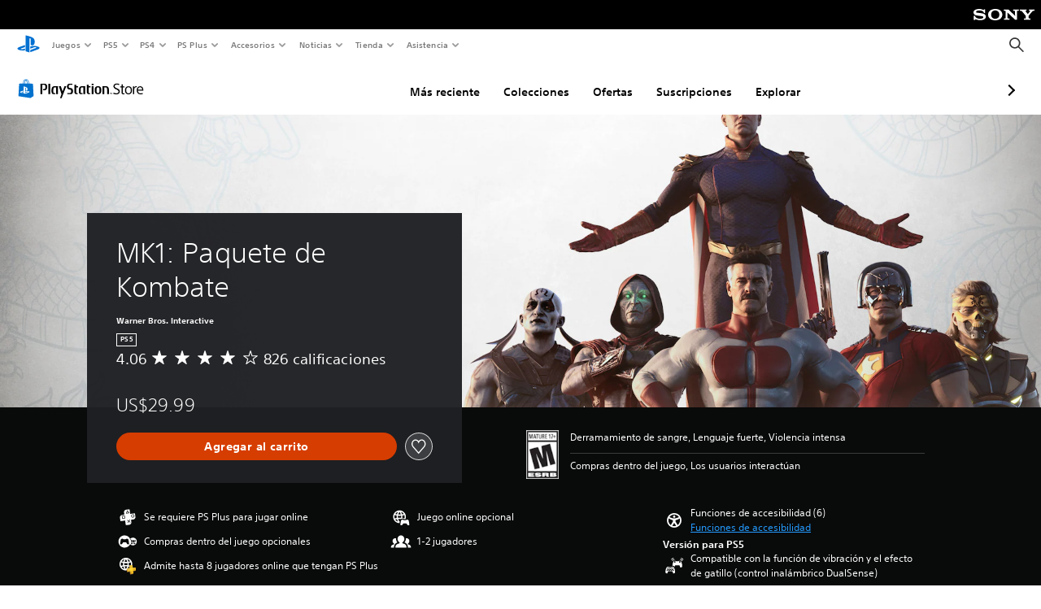

--- FILE ---
content_type: application/javascript
request_url: https://web-commerce-anywhere.playstation.com/F181s3A0/BMo/nH3/Z1p_G3TsXm/S1tuXwhk3wSVXL/RXBNdDwu/KC/sHdQ0KES8B
body_size: 180270
content:
(function(){if(typeof Array.prototype.entries!=='function'){Object.defineProperty(Array.prototype,'entries',{value:function(){var index=0;const array=this;return {next:function(){if(index<array.length){return {value:[index,array[index++]],done:false};}else{return {done:true};}},[Symbol.iterator]:function(){return this;}};},writable:true,configurable:true});}}());(function(){Nx();Hs9();Ns9();var pP=function(){return gd.apply(this,[T,arguments]);};var Bt=function(KI){return -KI;};var lU=function(OK,Rt){return OK+Rt;};var KM=function(){return gd.apply(this,[Q7,arguments]);};var vK=function(wl,bA){return wl|bA;};var Ld=function(nk,sM){return nk===sM;};var zb=function(hk,pH){return hk^pH;};var vB=function(Qd){return Ip["unescape"](Ip["encodeURIComponent"](Qd));};var wZ=function(){if(Ip["Date"]["now"]&&typeof Ip["Date"]["now"]()==='number'){return Ip["Math"]["round"](Ip["Date"]["now"]()/1000);}else{return Ip["Math"]["round"](+new (Ip["Date"])()/1000);}};var I3=function(mt,OZ){return mt%OZ;};var AZ=function Uk(CZ,Kb){var p3=Uk;while(CZ!=Px){switch(CZ){case x9:{while(Tq(EV,XB)){if(hV(mP[Lb[Rk]],Ip[Lb[zq]])&&jA(mP,r8[Lb[XB]])){if(Vt(r8,KA)){Xk+=gd(GT,[cK]);}return Xk;}if(Ld(mP[Lb[Rk]],Ip[Lb[zq]])){var AA=VV[r8[mP[XB]][XB]];var lH=Uk(rx,[XB,lU(cK,Sq[gq(Sq.length,zq)]),AA,mP[zq],nq,EV]);Xk+=lH;mP=mP[XB];EV-=xB(H1,[lH]);}else if(Ld(r8[mP][Lb[Rk]],Ip[Lb[zq]])){var AA=VV[r8[mP][XB]];var lH=Uk(rx,[fd,lU(cK,Sq[gq(Sq.length,zq)]),AA,XB,EJ,EV]);Xk+=lH;EV-=xB(H1,[lH]);}else{Xk+=gd(GT,[cK]);cK+=r8[mP];--EV;};++mP;}CZ=mT;}break;case Yc:{for(var IH=XB;nt(IH,lb[VK[XB]]);++IH){JU()[lb[IH]]=Fb(gq(IH,SB))?function(){XA=[];Uk.call(this,B,[lb]);return '';}:function(){var ft=lb[IH];var wK=JU()[ft];return function(bM,sZ,rb,OH,GI,Zq){if(Ld(arguments.length,XB)){return wK;}var zl=gd(Om,[qM,sZ,rb,gP,GI,kV]);JU()[ft]=function(){return zl;};return zl;};}();}CZ=Px;}break;case Hs:{CZ+=Z7;while(nt(md,rB.length)){Ob()[rB[md]]=Fb(gq(md,Rk))?function(){return xB.apply(this,[E5,arguments]);}:function(){var WK=rB[md];return function(MU,EP,pM){var tB=JB.apply(null,[MU,EP,Fb([])]);Ob()[WK]=function(){return tB;};return tB;};}();++md;}}break;case mT:{return Xk;}break;case NT:{while(nt(z3,TH.length)){var gK=YI(TH,z3);var VA=YI(EA.U5,Dt++);kZ+=gd(GT,[fb(vK(Jt(gK),Jt(VA)),vK(gK,VA))]);z3++;}CZ=m9;}break;case zT:{CZ-=Fp;var AB;return Sq.pop(),AB=vU,AB;}break;case bT:{CZ-=Js;return lP(bC,[Z8]);}break;case F0:{var EV=Kb[k2];if(Ld(typeof r8,Lb[pt])){r8=KA;}CZ-=pC;var Xk=lU([],[]);cK=gq(Dl,Sq[gq(Sq.length,zq)]);}break;case z5:{var tA=gq(XH.length,zq);CZ=jx;}break;case pp:{CZ=zT;for(var kU=XB;nt(kU,sV[QU()[UB(XB)].apply(null,[qM,Xb,Ot])]);kU=lU(kU,zq)){var Rq=sV[x8()[ZU(pt)].call(null,Gq,rZ,OU)](kU);var db=h8[Rq];vU+=db;}}break;case QC:{var Dt=I3(gq(b3,Sq[gq(Sq.length,zq)]),bV);var TH=SH[UZ];var z3=XB;CZ=NT;}break;case jx:{if(jA(tA,XB)){do{var ll=I3(gq(lU(tA,hP),Sq[gq(Sq.length,zq)]),XV.length);var gI=YI(XH,tA);var EK=YI(XV,ll);Z8+=gd(GT,[fb(vK(Jt(gI),Jt(EK)),vK(gI,EK))]);tA--;}while(jA(tA,XB));}CZ=bT;}break;case m9:{CZ+=PJ;return kZ;}break;case T:{CZ+=S5;var YB=Kb[QY];var hP=Kb[Ws];var NU=Kb[zp];var XV=nA[zd];var Z8=lU([],[]);var XH=nA[YB];}break;case Ds:{var sV=Kb[QY];CZ+=Y2;var h8=Kb[Ws];Sq.push(JI);var vU=hV(typeof Zd()[gl(pt)],'undefined')?Zd()[gl(pt)](wB,kd,HP,Fb(Fb([]))):Zd()[gl(SU)].call(null,Fb([]),FZ,Bd,dZ);}break;case N:{var tZ=Kb[QY];EA=function(TZ,c3,Td){return Uk.apply(this,[gS,arguments]);};return Rb(tZ);}break;case gx:{CZ-=E5;while(nt(nZ,NA[Lb[XB]])){xZ()[NA[nZ]]=Fb(gq(nZ,nI))?function(){KA=[];Uk.call(this,F5,[NA]);return '';}:function(){var TB=NA[nZ];var Wk=xZ()[TB];return function(Gl,F8,ld,PU,QA,YA){if(Ld(arguments.length,XB)){return Wk;}var dM=Uk(rx,[CI,F8,qb,PU,hq,YA]);xZ()[TB]=function(){return dM;};return dM;};}();++nZ;}}break;case rx:{var vV=Kb[QY];var Dl=Kb[Ws];var r8=Kb[zp];var mP=Kb[FC];var cb=Kb[KS];CZ=F0;}break;case B:{CZ=Yc;var lb=Kb[QY];}break;case F5:{var NA=Kb[QY];CZ+=CG;var nZ=XB;}break;case gS:{var b3=Kb[QY];var nU=Kb[Ws];var UZ=Kb[zp];CZ+=UT;var kZ=lU([],[]);}break;case Gc:{for(var bq=XB;nt(bq,rU[QU()[UB(XB)].apply(null,[qM,ml,w])]);bq=lU(bq,zq)){z8[hV(typeof Ob()[G3(XB)],'undefined')?Ob()[G3(XB)](IP,kY,rI):Ob()[G3(Rk)](WA,FA,Fb(Fb([])))](DU(LP(rU[bq])));}var gV;CZ+=V7;return Sq.pop(),gV=z8,gV;}break;case Ws:{var rB=Kb[QY];tP(rB[XB]);var md=XB;CZ+=Kp;}break;case Rx:{Sq.push(YU);var vI={'\x30':Ld(typeof Ob()[G3(XB)],lU('',[][[]]))?Ob()[G3(Rk)](R3,sd,Tt):Ob()[G3(pt)].apply(null,[IA,Wx,bV]),'\x33':Pl()[cq(nI)](SU,PT,NV),'\x35':hV(typeof Zd()[gl(Rk)],'undefined')?Zd()[gl(zq)](dV,Kc,gP,II):Zd()[gl(SU)](qb,gA,fA,CI),'\x4e':hV(typeof x8()[ZU(zq)],lU([],[][[]]))?x8()[ZU(zq)](U8,I7,WJ):x8()[ZU(N3)].call(null,xK,YU,xt),'\x4f':Ld(typeof tb()[wb(SU)],lU('',[][[]]))?tb()[wb(qM)](DK,NV,LH):tb()[wb(XB)].apply(null,[UY,Yk,RH]),'\x52':tb()[wb(zq)](X1,rI,mv),'\x54':Pl()[cq(w4)](lL,xc,Tt),'\x63':Ld(typeof QU()[UB(XB)],lU([],[][[]]))?QU()[UB(qb)](Mr,JL,ZX):QU()[UB(w4)](sz,EJ,A9),'\x6c':Ob()[G3(nI)].apply(null,[ml,Ps,JL]),'\x6e':Pl()[cq(JL)](II,sG,jX),'\x72':tb()[wb(pt)](G7,Xb,nI)};var Qj;return Qj=function(Lj){return Uk(Ds,[Lj,vI]);},Sq.pop(),Qj;}break;case UG:{CZ+=wG;var rU=Kb[QY];var Vf=Kb[Ws];var z8=[];Sq.push(Ar);var LP=Uk(Rx,[]);var DU=Vf?Ip[Pl()[cq(XB)](sX,q2,lL)]:Ip[Pl()[cq(zq)](EJ,Ax,VF)];}break;}}};var Fb=function(mn){return !mn;};var Tq=function(qR,UX){return qR>UX;};var H6=function(zv){var Uw='';for(var wf=0;wf<zv["length"];wf++){Uw+=zv[wf]["toString"](16)["length"]===2?zv[wf]["toString"](16):"0"["concat"](zv[wf]["toString"](16));}return Uw;};var NL=function(){return ["CE","L\b/1=w","5A\x3fE\nM</*","M\r]t:/:\"","V","HDK$","MX","B2-+))W-B7I&","L>\'","\vK","9 }","P\b)(,8\x07c^\x00B ","O \\T1J\b","Q[","1BVJ$=9","EE6Q\\Z3","\x07S VMV\'W","4","$J","KTQ\b2/)",".\tI\tV$O3LER","\"<\"j[N<$KES Z\tU","\b%\'>","D\x00[\x073LOR1ZLE+3+,\fBK\\YN&\bJK]-KLXW\b:/-(FhlU6\bJ\nK.TXM\b>3//\x07\tL\\I\fJX^8SA/2n QLZQ7MY\ndWSHR25+\x3f\tJo\\r\x00]^W.JB","K[%kTP022:(\x07W","FUA","guS ]fP)!#\vW","X","]RA(","J","\n\\","\nCI\x3f3 <\x07\x40","6\\\rA","E0",")>",",",", \fQ3","*(\x07Q\t","\rPZI6","9\bA","z\t\\","Ew\b)( *","\x40u8q7\\EM","m+A*\tJCI$\\3DS:1>(\f","H6","1dV","^\x40;","<]I&\bJoI$\x40","JsF \x00K","OD-\nrbKn\vjlUm[+ ~","L7K","<$:\x07\vF\tA","HK.OKE7$*wH6M\t\x07S VM5ALS5\"!)\r]S3VY\"F\rCG\b>3=m\x07Q[Br^\nK)KL}P5pn\x3f\t\fB\t","aF \b\\}P3E\tC","TJKF","t7NC\\$yCA. 9\t\vK\t\x40","\\","U\rF","\"MMV/] TC\b3","^\tC\vM/$ 9&\rQ8\x40T&\b\\","","+3!)Q","Y\\V&O^\n","ksz","}zi nA.&\x3f\r\fA\t\x40U\rVLP","C^T1]OQ\x40\rSA","8.\"\"&\x40F","o+t\'b3","SW","j\x3f>n","B4.<","`#CCnE\b:","L1KXH\x3f3 <\x07K","Av+=9\x07","(a \"BDLDK;\tOQ4CLGH\t>a!+H\\WTw7UCL2G_6E>","BB","]S","U=\x00","\bVTE"," 9\r","L(","U0&V!U-{p\\c\"\'paA3~","ukgx-}-a","]D3","\"&\x3f\x07\x40#P","\\F!","k)KLX\fA:5!\x3fHJ\tATI=ZM.XU{f","K\vt\x00T","]\rC5/9\t"," >=c\\","\v","H6$ 9!qB","]]H","iW3ATXv6.:(H&\x40Y\x00H\"MnCZ6K","/5>w","B(E:,\x07#IV","DAM/$<w\v\rDA","B>\":$\x07qB",".","E\fTana","[\b","^T($*","K6.;>\rU","I\rFH \x00nOM2G_","\x40VU7\n","$V^\nP","J","Q X<T\nI","(\"1+\bJ","%+>\vK\rFH<","B","V[S","D=","7k!s\'l)gxzj)c=v#\f\f\n$",",!)\r","IDJv5%+\x3f\r","VZL","n\vA/","FF>PzS4I_5E21;!\tL\\","\fNK\x00^]P\\\v-;*E\vK","&L","%\bZYK.\\\t","W\r\\\x00B6","A\nA\n2.;>-\x40F ^\"\byH]3K","E ","&K~J,).>(\\(W\x07D H^P3","\'><\vH\t]Sf,[^V7K","J\\]","b6\n]\nohLgA\v>3","\\P","#\x07L\n[F&WDL","DN1\bmxv","WIZ \x40AACv5\' \r","zP\fLAtzn(LW\x07QqLwF\\iq|xHRVDb]mr","VEM,O\x00","==\t\f","x","\'\f~_S-x\tC\vM5","/H0\x07]IKai\t_V/.<","\x00\f!&","WW","KFV\"K","3[OS$\\\\P)","DT","T","T&\fJ^k2","\vV[\x40MYK$J)GJ\b(","\n]^k(C\t^\rP=85\';\r LA","\x40BI!\b","VKR$","Tb\\","_[F","^B","7","\fU{:nQD\x071\\ObaS","3As \f[O","^l\x3f%+#","\x00H\'POL","HXZ7GD\va>,+#1L^I5","\fHZZ/J/YH","()+","KZS(Z","]V/JF+G+$\v\x3f\rW"];};var CR=function(){return ["J","brj= ))g\f\x3f`","6NS4s","j",",N>^K!",">o\n9o3#/2U","aT\x406z>Q_=R","1TL7","\vK/A\vKK6N","W\tw\v}\vTB","\x407F/RL4","\b\v\x400\x405Sj#R\v","\vL#BRB\b","I[)S","zCL8Q\"G4\tD+W[5","\f","EA)BM\"","d,P7B","0D\v[\"L4Iw\x3fDG$<W:QW%^","]","\nh6J6FJ8H-]1I7BL","\'N\vY^&H`\x07]>C\rK\v5\vw\x07H>U\x07T","V\r\vz&\x408SQ#f","%]","]","\"W[","\vI.\x40W\x3fT","{","J!nMHP\rD2K_3K","M0","L/\b","K","H1\x40/","eH-","&H","UY$J\x00\t","A>KJ0}","BJ)FY4v\r\tz*K:K","\x3fn7nu\"h6eH4hHKMRl2q.H88kJ}Pft1L","V>UP0J","\t`7H","U7","\rc3\x40:Wm8]","2H\v-\x40-d/","DR4F\n:L,Q","D\x00[.","\x3fJ_O\n\tE&-D7","F/","]1","Z7","\vL\':W)FGR\b","\nL","+I",",`-","G)FH4","1\rH-J6","\x3fBR%F ","$\b","DLD9K[5","8FR2R\to","W_\"S","/\x405}ET4D\f","Q_=R\"N7","hqH","\")E\"\bQ\fFJ8U9]","HP2H\x00]~V\"I]qBEP\x073W/TeazV]V(FY4]cV\"I]qA\r\x00\x40,\rr\\]>I\v&-WJ_&F]&[,L(B0KF&Z:F{AK\x3fD\f\x07j\x00W>SK#IZ[\x405Sz0SL\t-S2\x40_%H\nQ_*D/HLR\v\v7N&QFJ0\t\v\t>\x40$`5SL>W8\\&\b\r\x00\\#F\nTaJ9NR4TLJ+Q>DJ$ULQTK*K>TMs\vZL/Y\tyWR0S\voYU7FJ7H\n+[0J5sR(\bEW(NQ\x3fTL\n^uO\x07wX$K8Z*KNM%%GG\\/Xs7R\r\tF-S\f K[%\x07S\v-F^&J#^\rZ7[JfI[&\x077\bJ1\x405d_\x3fQUFsR\v<BJH]kYR>EY=QBKFm\x40/bF%BGkYreyx\vN\t\x405C[#B\n1O,Y\f`B*Q\x00[y\v<BJF\n]&\t\r8\tkj9=63m-`cqx/+\x3f1ejWW>IZ4UG\x07$Q\vFL0J Upjl=*\"$l\r\x3f`\tblp=,::\x00>\x40F4IM%\x07S^c4C=T]#B\x00>G5VsaV\tj,Q>_Jy\vEqY\fwF8\t\v\t3Q7K(NQ\x3fZ984n$A>EK6x\n\vL1WNP7HZGF8\r\x405CQ#B\x07SL7+D)FS4SU\x075htuc\'888m\f)z\fb|kQBG\'W>U\fkNV\ty\"\tD6BJ4UPS#g:vbzu= 93{)z\fb|kQ\x00\x40-I7^E#B\fR$\vP\rBP5H\nTX_&A4UB-I\rZN3w>IZ4UG\x071K\x3fBL4UE/WB+R\f\x07B\n-US>IZ>UJ\\/\t<WKcu\x00[&\t5\tL4I\v[q\x07Y5RR=ZU_\"\b\\5D7R\r\tF-S\f DQ\x3fT\fNKraM)HS4\n\tG0J5~F\fM(M3C]5M\b\x07A!L4MN=A\x00HlH:\x40[\"\b\rZlU+xW2HC[($G<\n]>KPF \x40\x3f\nc\t\b\x00TaM)HS4\n\tG0J5~AE-O>HV2O\rK \x400MU=E\tBlQ6K3K\rMmQ6K}D&V\x40#S[\x3fTLlD7MY:K\fJ)D5FW;K\rJ\"U>\x40R=\b\'V3EQ0U\x40D/Y\tyDV#H\vPQ7K(NQ\x3fWA\x403\x405A\\3NB%\vC2KR2\x40N3OtFP\x3fH\f\t1D8S9S_Z\v W4J[|B\x00Z*Ka\b2I\x07F\"G4FZ2NK\'\vO<A[5F K/BP%\n\v\rY7\b\n:KRD\v_Z\v W4J[|B\x00Z*Ka\b\x3fI\rB!U>EX8J\x40*M0FP5D\f K/BP%\b\x07n\vD<B\"D\n\x07\r\x07)\b\x07w]9U[L;\x405TW>IBARJ!G=KY5L\bY)C>WN:K\nL(M1\b_\"TYK,V/xI#N\f\x07v.A:Ka8D\x00XY-\x07w]9U[L;\x405TW>IBARN)\x40:DZ:HO&I=LU:JB!I=\b]>I\f\v\x07 \bVy\v2O\n&Q>IM8HTRYY.\x40>\x40T9MF\'D8CY3\x40Y.F+B0T\v\v\t*D<BM~UL \x40\x3f\tN\x3f\x40ZB_A1H>\n[)S\x00F-A\ntEV=O\x07K+B5EZ9B\tN\'F5JV>JRD\"\x40(\b]9B[(VL8HPT\t_Z\v W4J[|B\x00Z*Ka\b6W\rJ3I0CT8D\fC)J2CN6L\"\bV>SM~N \b7HY>\t\vTaM)HS4\n\tG0J5~J\x00A*I\x3fMV\x3fAH*M1OQ>ABlA-FP2BC\tY,W:WV(\tK\\FzuWP6TL[,\x40vBF%BGyT\n8HX5E\bL.\vO7HQ6E\tJ&L5AR2IA\x40/\n8HP%BSZ0Y\tyDV#H\vPQ7K(NQ\x3fWAJ\"U7NQ<FF3H3JZ>J\b\bE)HtDQ\x3fS\x00\tY\x40-\x40#\tT\"TL[,\x40vBF%BGyT\n=MY\x3fD\t\rF/C\x3fWW;N\f\rD&M+F_5WA]7K<T;T\x00_Z\v W4J[|B\x00Z*Ka\b:L\bM-N3CN<\x40L*M7IS2M\x07*J5\bW2H_ON\x073By\v2O\n&Q>IM8HTRYM-G0KW7HJ.\x40>MT>WC&U>H2H]n\bF)NN%TWG\"UF(T}D&V\x40#S[\x3fTLl\vL4DR!H\bK\"C2O_<MO!N1NR2\b:D\"\tN\bSG=B\v\x40ZaW\x078OL>JC]&V2HPk\bWJ)A5HZ5I\b\fC*F:MX9O\nY$\n2J_6B\vAF6\n>I`\t\b\x00TaM)HS4\n\tG0J5~E\x07D!M5D_;IM-K8AP5E\x07BlV(\bM9F\n\v5N+L<OJD\v_Z\v W4J[|B\x00Z*Ka\b<\x40C,B=D\\4EK%J9JT6M K/BP%\t\x07XJ0\b\x07w]9U[L;\x405TW>IBARY \x40\x3fJ]9AK\"\vH8EN8IA*A2\bW`AD!I(x_7\t_Z\v W4J[|B\x00Z*Ka\b=WD C3H]3EK3K=WY\x3fO\n*J5\bM(Jv\"\v1T}D&V\x40#S[\x3fTLlD+EZ3CB)D4IX9L\x07N)I8K[3\b\b\rYV(x]>J\b\x07MmV(sDLn]/BP\"N\x00GY(C5E]0B\b\x40,N0W]!\x40B$I3BP~T\n\rRZ0Tdf8I<Z*\bQ:IJT\fZmV(sDLn]/BP\"N\x00GY%A:B[8M\fB/F+FV3\x40C$B>EQ~N\tYJ1UuTH6TL[,\x40vBF%BGyT\n9JP=DG3\x405BU!FK!J4NS9IAL J.Sn0^\bYA,\x40\"tnd\x00\tG7UO(sDLn]/BP\"N\x00GY+M2M\\7\x40\vC%C1W\\:EK\'K:CZ~M\vA]\"\vLPNM\vLQTJ+\tJ6B4_\f\v\x40,t\b[8A\rF G\x3fJ[!EB(G=JZ6N\rYJ0\b\n8HZ4J[mV(sDLn]/BP\"N\x00GY&K+OR6IC-F6EN0I\n\x40\'\x402KU~NZlL8L\"QLQTJ+\tJ6B4_\f\v\x40,t\bQ=C\vL/M4I\\0A\bY/U\x3fNX2NYH0\b\x40/T8J\trM\n9K_2LWv,z2DQ\x3fxIX\"\x40m\bS<sDLn]/BP\"N\x00GY+J0N[;I\b\x07B&M:MV5K\vY/J:OZ~P\f\x40&QvNP7NXA7Iy\v2O\n&Q>IM8HTRYH.L4W\\6W\x07J.C=ES<N\x00\x40,C2D8J\trB\b:DJ8Q\x40\rNaW\x078OL>JC]&V2HPk\bWJ!A6LW8N\x00F!I6NR=O\nM.\n3SS=\bFV.FR8]S].\x07w]9U[L;\x405TW>IBARE.B7J_=DH\"N4J[0HG!M<\bW2HCE&A:U4J\b[iq\v+IYs\vZ\rF.\b>_J4I\v\x07lTD1WV=EY3U0\x40Q:NO,C4OV<LW\bN0TD6\n{\t\vTaM)HS4\n\tG0J5~W\x07G.N9L\\:E\x00M.\vH5F]6NOl\bQ:SW2\bYO,Q(\t]\"TZB_A1H>\n[)S\x00F-A\ntLQ9A\rB)A=DX:D\rH$C<E]<NRZ0Q(\b\\>H\f\tH3VH:S[#NPL0B5\nW2HRZ0TH:S[#NPJ,VuDM\"TL[,\x40vBF%BGyT\n9LV0FO.I1FR>W\x00H/C5CP0\x40AF-\b\n2DQ\x3fH\\IXY-\x07w]9U[L;\x405TW>IBARF)A=IN\x3fO\tN)L<BT>FD$M0\b]=N\b\x07+H7sDLn]/BP\"N\x00GY M1EN4D\b\x00N$U\x3fFU<A\x00F3I8JW~D\vRF-\x405S2T\vLQTJ+\tJ6B4_\f\v\x40,t\bX<L\nY$C:CQ!K\fB\"\vA0HW4IYK6I\x3f\b\vc\t\bBmVy\v2O\n&Q>IM8HTRYB!A:EV5A\fG \vO=OR:O\b\x40/K1N0T\v\v\t\"A2H%FCOm\bS<sDLn]/BP\"N\x00GY,C0C_6KO&A8WN=N\tY,B:NW~F\vZl$F4JS>I5E3W(\nZ4K]mVy\v2O\n&Q>IM8HTRYH(B5J]>\x40\vA!I<OY9KM(A1D\"S*J5T\"FU\fPGm\vK<sDLn]/BP\"N\x00GY$\x408OP:IA/L2BR6K\tC/G2BP~W\t H6RP8DGmQ6K}D&V\x40#S[\x3fTLlL=HW>\x40F\"J6WV=CN3B0OU3\b]0Tj|KC:.}v9e!ILQTJ+\tJ6B4_\f\v\x40,t\bV>LO-\vD+\x40T6D\b\vA\"H2JW7D\rYO1H>x_\x3fSW\bD&$D5S;TZB_A1H>\n[)S\x00F-A\ntK_0I\vK+A3JW!A\tN\'I:OR7H\x07RZ0Q(\b\\=FPA*\x40vJQ5BU-\fm:G+\tN\x3f\x40ZB_A1H>\n[)S\x00F-A\ntDR\x3f\x40\fB3\x409FV;DF!C3I]6J\vRG0D7K$TZmQ6K}D&V\x40#S[\x3fTLlB<L_2D\b\fD!K1LT>L\nO$B>MX3\bE&\x40>S8I\x07\x07)\b\x07w]9U[L;\x405TW>IBARE,L<DZ6M\x00K(\x402IX2M\vY\"F2\bV%JAZ3K\x3fBZO\fTaM)HS4\n\tG0J5~IO,C+B\\8J\rY\"F=OQ0N\vHl\bP(W[\x3fC\nS].\x07w]9U[L;\x405TW>IBARE\'U7KY9IY K:MU!CF/N3\b\\#Hh3\v1T}D&V\x40#S[\x3fTLlC=FQ0K\x07D.B9I\\6W\bF3G+WZ:\b\x00J7UO(sDLn]/BP\"N\x00GY\'\x40+\x40Y4H\fK+K3OP5H\x40*F6B\\~D\x00\tG7$V8UW!S\vA\vD*HuDM\"TL[,\x40vBF%BGyT\n<WN>IB3K9O_6WH-C9KR0JA\'HuMMs\vZ\rF.\b>_J4I\v\x07lTL8BQ\x3fHK%I\x3fBP2KJ3J2WR7HWXJ0\b\x07w]9U[L;\x405TW>IBARN$I5AS5\x40J.U<BV:EK(U1\bN>W\rS].\x07w]9U[L;\x405TW>IBARD\"A=WW0O\x07C/B+BZ;MM/D5\b\\>HC\tJ(QuOJ<KZ3FL7[Kf>HUG08e\f\vSP-\r>\vWxFG0:N4UH-\x40uIQ&QU\tP8J5TJqTE\n\x407[C>S]9BL7J\x3fb9*_\v\x00o+BL7H\nJ&UK4Px\nU]6\tK{D!R\vU\x00oZ(\tQ:^FNF*DK\'mT\nrG2\n\ra\vY^T\vJ\"F3[x\\]c+BL7H\nJ&UK4Px\nU]6\tK{D!R\vU\x00oZ&Z7H\nF]ckPmBVN75\f`QG04[T\x07-WKpx\t\r^&WJr\x008B]FjR:P_8SX>D*\b\x40uFR=t\tL\'SJrZ]>I\v] UI>IY%OF^B;H7\v)HK\x3fCP\rSL\'F>4\vG\x40HLh\tk2\t\v]+RkL4S\rVHhYYy\fPzTLVTkRxr\t]0SU^\x00~E~2]*KsE8APOUTJ,K>DJ8HL\t-S2\x40_%H\nGTL7W5\x07P$KUG0^>AX4D\f\x07\v}:\v\x40aB#S\fTZ]:\v\x40aHClIH7WuDQ\x3fI\r\tF-\x40W>SK#I#\vQF~FKd\x3fHQPGnI\t4[BsI\rTt>S\fwNI\fS2H7q2J[H\njUW>TQ=Q\n2]*K(S,F-\t:\x3fBN9]&R\v/Hm%U\x00^\x00o\x00J(DN$\vB_*\x40BS>UTZA\"\tA,FL4d\x00[1K8^<\v\\\"\x40aS=F\t\bN&\b7\vN=F\f\bDy\v\t.T[#f\v$WD+Wh4U\v\x07!5FH8\x401Q.UP*S\vTZF0U.M-[72\vR0\fBZy\t\x3fJ9[\x00\bEoFaJ\x3fB\fTZ\\\"ABwFHkETLYoD\x3f[}\x40\bG&QaHC,QGQL/\v8KQ\"BPG\x00M","F","Z)\bz)","Uz7Q>","0H","[$","JA4vN>F\v\x00u\vC8}r<D\"&[,L(B","vK8D:Lc+I.\x408I","Y:K>Ua0C\x07\tF-IMMKM","\b]&\t","8O_#d\n","+FL\"B>]","S","g\f-\x40.Q2Q[qJ\r\tV[&P)I0\x07\b\x407S>\x07H0K\r\vS","F I\bSQ#F\v","\x40-2A","H.V","L2\x40(Si0L\"B","K6I\x3fwQ\"S<\t","K\"B\n","M%F\f","%\x40/\r\x40)KW6O\fN-\\$Vl5","H7W2EK%B7 H/\x40","S","]&\tf4RP%","*\x07#\x00\x4058HZ4zX","\tPF","M\'\t\x40(T","%N","j>R8\x00L-","/F6/P9BK\r\tPG","\t[\"\x40","\tB_=w[kHr\x07yc\x074\x07\vj,K>DJ|bL\'[u7RY|nNUEnL/","\vD&\tD9K[","V,N","+BL7f\f","AL4V+",".S7","G A>","D&$D(^P2t]\nC4","J&I","TLD","\r\b[&Q\bDL8W\f","BC\nK(QvFK%H\x07","M>DUW\n=G\"V","","H!\tP+S","xI4E\x00L1$P5PL0W\b\v","/HK2O\v","\x00{H\f","L","D\"\v","zP[3C\n\x07\v[K8\x40[3","F","\x40)E&\x40/UGB\no,\td.SQ!H\v","W\x3fT\t$L3D8BS4I\f:]","C\t}*\x40(S_<W","Z&A","J/\x405Sf","z","\vJ(Sz0S","","\rS2\x40_%H\n","Z","\tfw","O-\x405Q>sQ:B","H-J6","O1\x00\r]","N3\rBP5H\n","W","._-NM8EP D5\x40[","\"\vWWj8J","|b);3","\"B\v\\.","\x407\x40(T","H0\bR4UZ","\b\x40(TW>I+H$","4I","#[,\bJ=SA\x07\tS>\x07n=RC","Iq\tDR","G\'","Q7","TJL","P=A[#","9\\)","3K\f","\nH*","\x40[%h\x00-F3W/^z4T],\tV","K\x3fT\x07","3[1W{BF%U\r\tG$[J9AK\"DGc\x40\"T","N&`#S[\x3fT","J!nP\x3fB\n=L&|","2IN$S","/V/aK\x3fD\f\x07Z","LD"];};var BL=function(){return gd.apply(this,[CC,arguments]);};var gn=function(Xz,Ew){return Xz<=Ew;};var F4=function(Nr,nv){return Nr!=nv;};var Ag=function(){return Ip["window"]["navigator"]["userAgent"]["replace"](/\\|"/g,'');};var JB=function(){return AZ.apply(this,[T,arguments]);};var nD=function(zr){if(zr==null)return -1;try{var zf=0;for(var rj=0;rj<zr["length"];rj++){var Rf=zr["charCodeAt"](rj);if(Rf<128){zf=zf+Rf;}}return zf;}catch(qD){return -2;}};var ER=function(){return ["\x61\x70\x70\x6c\x79","\x66\x72\x6f\x6d\x43\x68\x61\x72\x43\x6f\x64\x65","\x53\x74\x72\x69\x6e\x67","\x63\x68\x61\x72\x43\x6f\x64\x65\x41\x74"];};var Vv=function(RL,BR){return RL*BR;};var jM=function(Qh){if(Qh===undefined||Qh==null){return 0;}var pg=Qh["toLowerCase"]()["replace"](/[^a-z]+/gi,'');return pg["length"];};var Uj=function(zQ){if(zQ===undefined||zQ==null){return 0;}var pL=zQ["toLowerCase"]()["replace"](/[^0-9]+/gi,'');return pL["length"];};var X5,FC,k2,Ws,Ks,jG,QY,KS,zp,Rc,X7;var xB=function Rn(cg,B6){var Yr=Rn;do{switch(cg){case T9:{cg+=BS;wg[x8()[ZU(Xf)](QM,El,fd)]=function(KX){return Rn.apply(this,[SS,arguments]);};}break;case GJ:{cg=Q1;fX=function(Mf){return Rn.apply(this,[Bm,arguments]);}([function(JE,OM){return Rn.apply(this,[cm,arguments]);},function(v4,XD){return Rn.apply(this,[H5,arguments]);},function(rz,Kj,kX){'use strict';return dr.apply(this,[Ds,arguments]);}]);}break;case ZS:{AZ.call(this,Ws,[Av()]);Rj=CR();cg=M0;gd.call(this,Q7,[Av()]);m4=gd(nY,[]);}break;case sp:{Ip[QU()[UB(Xf)](Tt,OD,YY)][Tr()[p6(XB)].call(null,mv,LZ,U8,fR)](ph,M6,Rn(sC,[VR()[r6(XB)](xt,sH,SU,WM,RX,dZ),wn,Pl()[cq(CI)](fd,fB,c4),Fb(XB),Zd()[gl(gP)](A4,ZI,An,Fb([])),Fb(XB),Zd()[gl(PF)](c4,vP,JR,OD),Fb(jv[H4])]));var xr;return Sq.pop(),xr=ph[M6],xr;}break;case p9:{Zw=function(){return lP.apply(this,[Ox,arguments]);};gd(X9,[]);NQ=ER();xE();JF=d4();VK=Gr();cg+=F1;}break;case Q1:{Sq.pop();cg=Op;}break;case M0:{cg=R7;SX=gd(P5,[]);gd(T,[gz()]);DR=gd(x9,[]);gd(sC,[]);gd(hT,[gz()]);gd(Qc,[]);}break;case Yp:{SH=NL();lP.call(this,s5,[Av()]);th();gd.call(this,gS,[Av()]);nA=bv();cg+=Lm;}break;case K9:{Sq.pop();cg-=G9;}break;case R7:{gd(qp,[]);AZ(B,[gz()]);gd(Wm,[]);On=gd(H9,[]);gd(LJ,[gz()]);cg=RC;KA=gd(tS,[]);VV=gd(Tp,[]);AZ(F5,[gz()]);}break;case RC:{(function(I6,PR){return gd.apply(this,[S7,arguments]);}(['r','c','0n','lONn0','T','cRTr','3','R','0R','0T','cR','rnnn','Tnnn','cl','cn','TRcl','0','cc','Tr','c5N0'],Ih));jv=AZ(UG,[['rRnO5RRRRRR','T','3','cTN','lOO0O5RRRRRR','lONn0','rTnrnlNTnO5RRRRRR','rT3Tll0','3033lRN5RRRRRR','3333333','crlcRn3','0T','TRr3','0lRR','lR','rRnl','3cnT','cl03r','0TNl3','cT','cO','cTRR','R','c','O03c','cc','cr','cl','cn','Tc','Tr','TN','r','TR','cnT','cRRR','rTnrnlNTnl','0RRR','cRRc','cRRRR','cRTr','nn','3lT','c0','rrcRR','OR','rR','R5TO','l','TO','TRRR','cR','0RR','c3','nnnnnn','NN','0','n','O','c53c','n3T','0lRRRRR','T5cc','lOO0l','TTTT'],Fb(zq)]);cg+=EG;zY=function bBKZclLNlM(){Ls();function fc(){if(this["Zb"]<Wh(this["Zp"]))this.vG=zx;else this.vG=G;}ZM();Ch();function Os(c6,H2){var AG=Os;switch(c6){case gs:{var vY=H2[Gh];vY[vY[E6](vz)]=function(){var Rp=[];var Hz=this[YM].pop();var VD=l6(this[YM].length,nx);for(var fx=JY;Bs(fx,Hz);++fx){Rp.push(this[Dx](this[YM][VD--]));}this[b2](Zh()[Mb(T8)](m,Uh(Fc),Eq,I8),Rp);};Os(TM,[vY]);}break;case O2:{var Qz=H2[Gh];Qz[Qz[E6](hz)]=function(){this[YM].push(Ks(this[T2](),this[T2]()));};Os(kY,[Qz]);}break;case TM:{var pd=H2[Gh];pd[pd[E6](Yd)]=function(){var O=this[gp]();var Mh=this[YM].pop();var tG=this[YM].pop();var PY=this[YM].pop();var Tw=this[N2][Ab.N];this[nx](Ab.N,Mh);try{this[Y]();}catch(nG){this[YM].push(this[Ep](nG));this[nx](Ab.N,tG);this[Y]();}finally{this[nx](Ab.N,PY);this[Y]();this[nx](Ab.N,Tw);}};Os(rq,[pd]);}break;case LY:{var fY=H2[Gh];fY[fY[E6](JY)]=function(){this[YM].push(this[Jx]());};Os(RY,[fY]);}break;case rq:{var Ib=H2[Gh];Ib[Ib[E6](r8)]=function(){this[YM].push(this[mw]());};Os(LY,[Ib]);}break;case kY:{var Jq=H2[Gh];Jq[Jq[E6](Uw)]=function(){this[YM].push(this[gp]());};Os(gs,[Jq]);}break;case Bb:{var MY=H2[Gh];MY[MY[E6](S)]=function(){var qb=this[gp]();var tM=this[gp]();var Sc=this[gp]();var sc=this[T2]();var s2=[];for(var ww=JY;Bs(ww,Sc);++ww){switch(this[YM].pop()){case JY:s2.push(this[T2]());break;case nx:var d2=this[T2]();for(var PG of d2.reverse()){s2.push(PG);}break;default:throw new Error(c2()[m8(s6)](hz,nx,Uh(Jd)));}}var Fq=sc.apply(this[Wz].F,s2.reverse());qb&&this[YM].push(this[Ep](Fq));};Os(O2,[MY]);}break;case gY:{var LM=H2[Gh];LM[LM[E6](Vx)]=function(){this[YM].push(Lc(this[T2](),this[T2]()));};Os(Bb,[LM]);}break;case RY:{var Tx=H2[Gh];Tx[Tx[E6](Eh)]=function(){var I=this[gp]();var L6=Tx[Ex]();if(this[T2](I)){this[nx](Ab.N,L6);}};Vh(rq,[Tx]);}break;case rc:{var gh=H2[Gh];gh[gh[E6](t)]=function(){this[YM].push(this[T2]()&&this[T2]());};Os(gY,[gh]);}break;}}var Ab;function Ww(){return Os.apply(this,[RY,arguments]);}var j6;var d;function kp(){var Zq=['Zd','gd','l2','HD','bY','G6','v6'];kp=function(){return Zq;};return Zq;}var Iq;function m8(Gw){return kp()[Gw];}var sq;function cq(FY,Dq){var fM=cq;switch(FY){case Vq:{var Y6=Dq[Gh];Y6[Y6[E6](IY)]=function(){sq.call(this[R]);};A(sY,[Y6]);}break;case Fx:{var xM=Dq[Gh];xM[xM[E6](Kq)]=function(){bc.call(this[R]);};cq(Vq,[xM]);}break;case sh:{var OY=Dq[Gh];cq(Fx,[OY]);}break;case zb:{var kq=Dq[Gh];var Qw=Dq[Fx];kq[E6]=function(n8){return Bh(KD(n8,Qw),kc);};cq(sh,[kq]);}break;case Iw:{var bh=Dq[Gh];bh[Y]=function(){var ts=this[gp]();while(R2(ts,Ab.r)){this[ts](this);ts=this[gp]();}};}break;case Jh:{var Xz=Dq[Gh];Xz[x6]=function(Nx,j){return {get F(){return Nx[j];},set F(Sw){Nx[j]=Sw;}};};cq(Iw,[Xz]);}break;case ZY:{var H8=Dq[Gh];H8[Ep]=function(ch){return {get F(){return ch;},set F(cM){ch=cM;}};};cq(Jh,[H8]);}break;case Rx:{var DM=Dq[Gh];DM[Xp]=function(Xd){return {get F(){return Xd;},set F(zq){Xd=zq;}};};cq(ZY,[DM]);}break;case Ys:{var IG=Dq[Gh];IG[Jx]=function(){var rG=Kx(tD(this[gp](),hw),this[gp]());var Gd=Lq()[xs(s6)](Md,hw,Cz);for(var A2=JY;Bs(A2,rG);A2++){Gd+=String.fromCharCode(this[gp]());}return Gd;};cq(Rx,[IG]);}break;case M6:{var Zw=Dq[Gh];Zw[Ex]=function(){var n=Kx(Kx(Kx(tD(this[gp](),b6),tD(this[gp](),r8)),tD(this[gp](),hw)),this[gp]());return n;};cq(Ys,[Zw]);}break;}}function M8(){return Hh.apply(this,[hx,arguments]);}function mh(){return Hh.apply(this,[T,arguments]);}var hc;var AY;function kw(){return Qx.apply(this,[JM,arguments]);}var bc;var wh;function Kx(rx,db){return rx|db;}function qG(){this["c"]=(this["c"]&0xffff)*0xc2b2ae35+(((this["c"]>>>16)*0xc2b2ae35&0xffff)<<16)&0xffffffff;this.vG=FM;}function c2(){var np=[];c2=function(){return np;};return np;}function zx(){this["IM"]=gw(this["Zp"],this["Zb"]);this.vG=Dd;}function Td(){return ["`!*;<2\n=oa\nl7)8","9$3\x3faI<","w","!B(7\x00",",I\"6B","H1%rhU<\"u2lQEh3<O:$V5wLKxyJBH$","","*RN",""];}function Zh(){var wx=Object['\x63\x72\x65\x61\x74\x65'](Object['\x70\x72\x6f\x74\x6f\x74\x79\x70\x65']);Zh=function(){return wx;};return wx;}function Dd(){if([10,13,32].includes(this["IM"]))this.vG=n2;else this.vG=CD;}function pM(){return this;}function Cp(fb){return !fb;}function xw(f8,Wp){return f8===Wp;}function gG(hp,Ew){return hp!==Ew;}function Lb(){this["wb"]=(this["c"]&0xffff)*5+(((this["c"]>>>16)*5&0xffff)<<16)&0xffffffff;this.vG=h8;}function wc(){return Os.apply(this,[kY,arguments]);}function Lc(Qq,hq){return Qq/hq;}function Yh(DY,M){return DY>M;}function Xc(){return A.apply(this,[gY,arguments]);}function Rd(){this["IM"]=(this["IM"]&0xffff)*0x1b873593+(((this["IM"]>>>16)*0x1b873593&0xffff)<<16)&0xffffffff;this.vG=gb;}function vh(Is,V6){return Is<=V6;}var m6;function gb(){this["c"]^=this["IM"];this.vG=cb;}function kM(){return Nw()+Wh("\x34\x39\x61\x38\x38\x32\x37")+3;}function xp(){return Os.apply(this,[rc,arguments]);}function xs(tc){return kp()[tc];}function jY(){return Os.apply(this,[rq,arguments]);}function H(){return Os.apply(this,[Bb,arguments]);}var x2;function S8(){return rh(bp(),646979);}function fh(){this["c"]^=this["c"]>>>16;this.vG=BM;}var KY;function rY(){this["IM"]=this["IM"]<<15|this["IM"]>>>17;this.vG=Rd;}function Wc(Nq,Kb){return Nq&Kb;}function kx(){return Os.apply(this,[gs,arguments]);}var Bb,CG,rq,vs,OG,ZY,vp,Gh,Fx,js,rc;function C(R6,L8){return R6==L8;}function Bd(){return Vh.apply(this,[Aw,arguments]);}function B8(){return Qx.apply(this,[sh,arguments]);}var Hd;var dz;function Uh(EG){return -EG;}function Eb(){return cq.apply(this,[Fx,arguments]);}function Ad(){return A.apply(this,[Ys,arguments]);}function d8(){return Qx.apply(this,[z6,arguments]);}function tD(p6,SY){return p6<<SY;}function Pz(){d=["M","$\t#)Dm,][P[\f9Q*S=","|","z","A[D5s<:|","9QN\r79\tD-w\"#","3*","4",""];}function dx(){return A.apply(this,[Q,arguments]);}function sb(){return cq.apply(this,[Iw,arguments]);}function bp(){return NG()+pc()+typeof x2[Lq()[xs(S2)].name];}function NY(){return A.apply(this,[rq,arguments]);}function vw(j2,Bz){var fD=vw;switch(j2){case K:{var hD=Bz[Gh];var tp=Bz[Fx];var Jz=Lq()[xs(s6)].call(null,t2,hw,Cz);for(var OD=JY;Bs(OD,hD[Lq()[xs(nx)].call(null,m,T8,Uh(vD))]);OD=KD(OD,nx)){var Dp=hD[Lq()[xs(Eq)](Cz,S2,Uh(Jc))](OD);var v2=tp[Dp];Jz+=v2;}return Jz;}break;case z8:{var cx={'\x37':Lq()[xs(S2)](x6,Eq,Uh(F)),'\x42':Lq()[xs(T8)](t,BG,Uh(C6)),'\x50':c2()[m8(nx)].call(null,Tz,S2,Uh(xh)),'\x56':Zh()[Mb(JY)].apply(null,[QM,Uh(VY),BG,hz]),'\x57':c2()[m8(BG)](Cp(Cp([])),hw,Uh(k8)),'\x63':c2()[m8(S2)](pb,JY,Uh(mM)),'\x70':c2()[m8(T8)](Q2,BG,Uh(Oz))};return function(lb){return vw(K,[lb,cx]);};}break;case z2:{var Ih=Bz[Gh];var q2=Bz[Fx];var Op=Bz[Bb];var G2=Bz[rq];var lG=VM[nx];var Rb=KD([],[]);var Db=VM[Op];var U6=l6(Db.length,nx);while(Yz(U6,JY)){var hb=Bh(KD(KD(U6,q2),jx()),lG.length);var bs=pw(Db,U6);var nb=pw(lG,hb);Rb+=dD(HG,[Kx(Wc(X(bs),nb),Wc(X(nb),bs))]);U6--;}return dD(sh,[Rb]);}break;case hx:{var s8=Bz[Gh];var cc=Bz[Fx];var sz=Bz[Bb];var lD=KD([],[]);var bq=Bh(KD(sz,jx()),qD);var g6=hc[cc];for(var hs=JY;Bs(hs,g6.length);hs++){var Bx=pw(g6,hs);var Yw=pw(z.Ub,bq++);lD+=dD(HG,[Wc(X(Wc(Bx,Yw)),Kx(Bx,Yw))]);}return lD;}break;case Jh:{var Gp=Bz[Gh];z=function(r2,QD,Qp){return vw.apply(this,[hx,arguments]);};return Z6(Gp);}break;case sh:{var td=Bz[Gh];WG(td[JY]);for(var wD=JY;Bs(wD,td.length);++wD){Zh()[td[wD]]=function(){var zD=td[wD];return function(nM,Yb,Mc,vx){var Uq=kh.apply(null,[nz,Yb,Mc,Wz]);Zh()[zD]=function(){return Uq;};return Uq;};}();}}break;}}function X2(g,Kd){return g in Kd;}function pw(Dc,Lz){return Dc[Iq[S2]](Lz);}function Jp(){return jb(`${Lq()[xs(S2)]}`,kM(),QG()-kM());}var nx,BG,S2,T8,s6,JY,Eq,Hc,Y8,hw,tq,tY,T2,zM,tb,Us,CM,Lh,k,SD,Fc,Jd,Q6,kz,RD,rD,Cw,Zs,BD,vD,NM,xD,x6,F,t,C6,Tz,xh,QM,VY,hz,k8,pb,mM,Q2,Oz,t2,Cz,m,Jc,qD,dp,nc,jh,nz,Wz,YM,E6,gp,Lp,Tq,Ex,Z8,tz,B,Eh,Jx,r8,mw,Yd,N2,Y,Ep,vz,Dx,b2,I8,Uw,S,Vx,mb,Fd,Es,I2,OM,R,j8,lw,Ic,FD,Xp,Fp,qc,ED,qp,r,mY,E8,JG,GM,lx,kD,sp,IY,Kq,kc,Md,b6,MM,Zz,Sp,Rh,tx,mD,Gz,r6;function B6(cw,Ox){return cw>>Ox;}function bD(){return Vh.apply(this,[YG,arguments]);}function Gq(){return cq.apply(this,[Jh,arguments]);}function Zc(){return vw.apply(this,[sh,arguments]);}function jx(){var x;x=Jp()-S8();return jx=function(){return x;},x;}function kh(){return vw.apply(this,[z2,arguments]);}function CD(){this["IM"]=(this["IM"]&0xffff)*0xcc9e2d51+(((this["IM"]>>>16)*0xcc9e2d51&0xffff)<<16)&0xffffffff;this.vG=rY;}function dD(pq,Vz){var fs=dD;switch(pq){case LY:{nx=+ ! ![];BG=nx+nx;S2=nx+BG;T8=BG-nx+S2;s6=S2+T8-BG;JY=+[];Eq=BG*S2*nx;Hc=T8*s6-BG-S2-Eq;Y8=S2*nx*T8-s6;hw=Y8-Eq+T8*S2-s6;tq=nx*s6+Hc-hw+T8;tY=T8+hw-nx+Eq;T2=nx+Eq+hw+T8*Y8;zM=nx-S2+Hc*s6-tq;tb=Hc*Eq+zM-S2+tq;Us=zM+Hc*hw+s6-tq;CM=Us*hw+Hc+S2-Y8;Lh=Us*Eq-S2-T8*s6;k=Us+zM*S2*Eq-tq;SD=Eq-tq+Hc+hw-nx;Fc=s6*Us-tq-nx-Y8;Jd=Eq*T8*tq-nx-Y8;Q6=s6+Hc+Y8*Eq+tq;kz=nx*hw*Us+s6+BG;RD=s6-Eq+T8*hw+nx;rD=Eq*Us+T8-S2+Hc;Cw=nx+BG-S2+hw+zM;Zs=Us+hw+BG*Eq*zM;BD=Y8*T8+s6-nx-Eq;vD=Us+Eq*Hc*Y8+s6;NM=BG+nx+Eq-T8+Hc;xD=zM*Eq+tq*BG+hw;x6=BG+zM+Hc*Y8;F=zM*tq*BG+Us+Eq;t=T8+tq+s6*Y8*BG;C6=zM*S2*Eq-Hc-tq;Tz=BG+Y8-T8+Eq*tq;xh=nx*BG*S2+hw*T8;QM=T8+tq*Hc-hw;VY=Y8*Hc*tq+zM+S2;hz=nx+S2*zM-hw*s6;k8=Y8+zM+Us+S2+s6;pb=zM+tq*T8+Eq+BG;mM=Us*s6+T8-tq*Eq;Q2=BG+tq*s6-T8-Hc;Oz=s6*zM*S2-BG+T8;t2=BG+Y8+T8;Cz=Eq+BG+nx+zM;m=S2+Eq*Hc-T8;Jc=Hc+hw*s6*Y8;qD=BG*Y8+Eq-nx;dp=BG+hw+s6*Eq;nc=s6-Y8+Us*hw;jh=Us+BG*zM-T8+hw;nz=s6*hw-S2*nx;Wz=Hc*hw-nx+s6-Eq;YM=S2*Eq+Hc+Us+T8;E6=zM*Y8+S2+Hc-Eq;gp=T8*Hc*s6+S2-BG;Lp=Eq+s6+hw*Hc+BG;Tq=Eq+Us-Hc+zM*T8;Ex=Hc*Eq*T8-nx+Y8;Z8=s6*tq*T8+zM;tz=zM*Y8-S2-BG+hw;B=T8-Hc+S2*tq*hw;Eh=hw*zM-Y8*T8+BG;Jx=BG*Us+T8-Hc;r8=hw+s6+nx+BG;mw=Us+tq+hw;Yd=tq*S2+hw-T8;N2=Us+zM+Eq*s6*BG;Y=Us+Hc*s6+BG;Ep=nx+Eq-Us+Hc*zM;vz=zM+nx-T8-BG+Y8;Dx=nx*hw+S2*Y8*Hc;b2=T8+tq*Hc-nx+BG;I8=s6+S2+tq-nx+Eq;Uw=S2*nx+Hc*s6+Y8;S=Eq*hw+S2*T8+nx;Vx=hw*tq+BG+Y8-Eq;mb=nx*zM+Eq*Hc;Fd=nx-T8-s6+zM*S2;Es=Y8*tq+Eq+Hc+hw;I2=Us+Y8+S2-Eq*nx;OM=zM*Eq-Us+hw+Hc;R=tq+Hc-BG-nx+Us;j8=Hc*zM-Eq*tq*S2;lw=tq+Y8*s6*S2+Eq;Ic=s6*nx*hw*BG*S2;FD=nx*Us+hw*T8;Xp=Eq+zM+S2+nx+Hc;Fp=T8*zM+BG*hw-Eq;qc=nx+s6*zM+Eq*Hc;ED=zM+tq*S2*T8*nx;qp=tq+S2*Y8*Eq+zM;r=Y8+Us+zM+T8*hw;mY=BG*Us-S2-T8*Eq;E8=Y8+tq+s6*zM+Eq;JG=Eq+S2+Hc*BG*tq;GM=nx+BG*Us+S2-tq;lx=BG*Us-T8+tq-s6;kD=Us+Hc+hw*Eq*BG;sp=BG*Us+nx-tq-T8;IY=hw*Y8+tq*s6*S2;Kq=tq+Y8+T8*hw*Eq;kc=T8*zM+S2*hw+Us;Md=Y8-BG+Eq*Hc+zM;b6=T8*Hc-tq-s6+S2;MM=T8*hw+S2+Hc*Eq;Zz=hw+T8*nx+Y8*tq;Sp=Eq-tq+Hc+hw+zM;Rh=nx+S2+s6*zM-Eq;tx=nx+BG*Y8+s6+hw;mD=hw*Y8*nx-Hc+S2;Gz=BG+T8*Y8*S2+tq;r6=zM*tq-Us-BG+S2;}break;case HG:{var V2=Vz[Gh];if(vh(V2,J6)){return x2[Iq[BG]][Iq[nx]](V2);}else{V2-=ps;return x2[Iq[BG]][Iq[nx]][Iq[JY]](null,[KD(B6(V2,tq),v8),KD(Bh(V2,ks),s)]);}}break;case zp:{var Sq=Vz[Gh];var fd=Vz[Fx];var qh=Vz[Bb];var Vp=KD([],[]);var Ix=Bh(KD(qh,jx()),tY);var bM=d[fd];for(var Xq=JY;Bs(Xq,bM.length);Xq++){var v=pw(bM,Xq);var Qc=pw(ws.hM,Ix++);Vp+=dD(HG,[Wc(X(Wc(v,Qc)),Kx(v,Qc))]);}return Vp;}break;case Bb:{var lp=Vz[Gh];ws=function(RM,Jb,Rw){return dD.apply(this,[zp,arguments]);};return Hd(lp);}break;case Gs:{var Rs=Vz[Gh];var Mz=Vz[Fx];var A8=Vz[Bb];var Vc=Vz[rq];var tw=KD([],[]);var cG=Bh(KD(Mz,jx()),SD);var Tp=VM[A8];var f2=JY;if(Bs(f2,Tp.length)){do{var U8=pw(Tp,f2);var lz=pw(kh.Od,cG++);tw+=dD(HG,[Kx(Wc(X(U8),lz),Wc(X(lz),U8))]);f2++;}while(Bs(f2,Tp.length));}return tw;}break;case sh:{var Zx=Vz[Gh];kh=function(xb,jp,q8,Cq){return dD.apply(this,[Gs,arguments]);};return WG(Zx);}break;case lc:{var gz=Vz[Gh];Hd(gz[JY]);var xq=JY;if(Bs(xq,gz.length)){do{c2()[gz[xq]]=function(){var jw=gz[xq];return function(Bq,Z,Fw){var Iz=ws(Cp({}),Z,Fw);c2()[jw]=function(){return Iz;};return Iz;};}();++xq;}while(Bs(xq,gz.length));}}break;case rq:{var l=Vz[Gh];Z6(l[JY]);var O8=JY;if(Bs(O8,l.length)){do{Lq()[l[O8]]=function(){var TY=l[O8];return function(cp,HM,Up){var g2=z(Cp(nx),HM,Up);Lq()[TY]=function(){return g2;};return g2;};}();++O8;}while(Bs(O8,l.length));}}break;case z8:{var Js=Vz[Gh];var Az=Vz[Fx];var KG=[];var sG=vw(z8,[]);var jc=Az?x2[c2()[m8(JY)](Cw,Eq,Uh(Zs))]:x2[Lq()[xs(JY)].apply(null,[T2,nx,Uh(rD)])];for(var LD=JY;Bs(LD,Js[Lq()[xs(nx)].call(null,BD,T8,Uh(vD))]);LD=KD(LD,nx)){KG[Lq()[xs(BG)].call(null,NM,Y8,Uh(xD))](jc(sG(Js[LD])));}return KG;}break;case CG:{var zd=Vz[Gh];var kb=Vz[Fx];var Ds=Vz[Bb];var Qs=d[T8];var N8=KD([],[]);var U=d[kb];for(var pD=l6(U.length,nx);Yz(pD,JY);pD--){var wY=Bh(KD(KD(pD,Ds),jx()),Qs.length);var P8=pw(U,pD);var nw=pw(Qs,wY);N8+=dD(HG,[Wc(X(Wc(P8,nw)),Kx(P8,nw))]);}return dD(Bb,[N8]);}break;}}var jD;function rh(Zp,AM){var Tc={Zp:Zp,c:AM,KM:0,Zb:0,vG:zx};while(!Tc.vG());return Tc["c"]>>>0;}return Vh.call(this,Gs);function h8(){this["c"]=(this["wb"]&0xffff)+0x6b64+(((this["wb"]>>>16)+0xe654&0xffff)<<16);this.vG=Qd;}function dd(){return cq.apply(this,[zb,arguments]);}function bG(k2,Jw){var Rz=bG;switch(k2){case Aw:{var sw=Jw[Gh];var Bp=Jw[Fx];var wd=Jw[Bb];var J=hc[s6];var Px=KD([],[]);var V=hc[Bp];var qz=l6(V.length,nx);if(Yz(qz,JY)){do{var Ss=Bh(KD(KD(qz,wd),jx()),J.length);var Sh=pw(V,qz);var b=pw(J,Ss);Px+=dD(HG,[Wc(X(Wc(Sh,b)),Kx(Sh,b))]);qz--;}while(Yz(qz,JY));}return vw(Jh,[Px]);}break;case MD:{var D=Jw[Gh];var Tb=KD([],[]);var mq=l6(D.length,nx);while(Yz(mq,JY)){Tb+=D[mq];mq--;}return Tb;}break;case O6:{var h6=Jw[Gh];ws.hM=bG(MD,[h6]);while(Bs(ws.hM.length,T2))ws.hM+=ws.hM;}break;case HG:{Hd=function(Hx){return bG.apply(this,[O6,arguments]);};dD.call(null,CG,[tb,s6,Uh(CM)]);}break;case Pd:{var N=Jw[Gh];var g8=KD([],[]);var XG=l6(N.length,nx);while(Yz(XG,JY)){g8+=N[XG];XG--;}return g8;}break;case vM:{var jM=Jw[Gh];kh.Od=bG(Pd,[jM]);while(Bs(kh.Od.length,Q6))kh.Od+=kh.Od;}break;case ld:{WG=function(Sz){return bG.apply(this,[vM,arguments]);};vw.apply(null,[z2,[Cp(JY),Uh(kz),JY,RD]]);}break;case sY:{var Np=Jw[Gh];var cD=KD([],[]);for(var Ah=l6(Np.length,nx);Yz(Ah,JY);Ah--){cD+=Np[Ah];}return cD;}break;case fw:{var Xw=Jw[Gh];z.Ub=bG(sY,[Xw]);while(Bs(z.Ub.length,xh))z.Ub+=z.Ub;}break;case K:{Z6=function(nh){return bG.apply(this,[fw,arguments]);};z(dp,JY,Uh(nc));}break;}}function k6(){return Qx.apply(this,[Aw,arguments]);}var MD,GG,JM,z2,TM,sh,YG,Gs,Rx,Jh,Vq,O6,LY,vM,z6,HG,K,Iw,RY,zb,Q,Pd,fw,Lx,T,ps,kY,zp,ks,hx,v8,s,z8,J6,ld,M6,Aw,sY,O2,gs,gY,lc,Ys;function X(zc){return ~zc;}function Hh(P2,x8){var gx=Hh;switch(P2){case sh:{var Mq=x8[Gh];Mq[mw]=function(){var lY=Lq()[xs(s6)](Y8,hw,Cz);for(let Ed=JY;Bs(Ed,hw);++Ed){lY+=this[gp]().toString(BG).padStart(hw,Lq()[xs(S2)].call(null,MM,Eq,Uh(F)));}var B2=parseInt(lY.slice(nx,SD),BG);var Qh=lY.slice(SD);if(C(B2,JY)){if(C(Qh.indexOf(c2()[m8(T8)](Zz,BG,Uh(Oz))),Uh(nx))){return JY;}else{B2-=AY[S2];Qh=KD(Lq()[xs(S2)](Y8,Eq,Uh(F)),Qh);}}else{B2-=AY[T8];Qh=KD(c2()[m8(T8)](Sp,BG,Uh(Oz)),Qh);}var X6=JY;var mG=nx;for(let FG of Qh){X6+=UD(mG,parseInt(FG));mG/=BG;}return UD(X6,Math.pow(BG,B2));};cq(M6,[Mq]);}break;case RY:{var ds=x8[Gh];ds[Rh]=function(PM,EY){var qq=atob(PM);var M2=JY;var I6=[];var wG=JY;for(var fz=JY;Bs(fz,qq.length);fz++){I6[wG]=qq.charCodeAt(fz);M2=Vs(M2,I6[wG++]);}cq(zb,[this,Bh(KD(M2,EY),kc)]);return I6;};Hh(sh,[ds]);}break;case LY:{var Xh=x8[Gh];Xh[gp]=function(){return this[Ic][this[N2][Ab.N]++];};Hh(RY,[Xh]);}break;case GG:{var Ez=x8[Gh];Ez[T2]=function(Z2){return this[Dx](Z2?this[YM][l6(this[YM][Lq()[xs(nx)].apply(null,[tx,T8,Uh(vD)])],nx)]:this[YM].pop());};Hh(LY,[Ez]);}break;case hx:{var EM=x8[Gh];EM[Dx]=function(ns){return C(typeof ns,Zh()[Mb(BG)](NM,Uh(Lh),T8,mD))?ns.F:ns;};Hh(GG,[EM]);}break;case MD:{var md=x8[Gh];md[sp]=function(Pw){return j6.call(this[R],Pw,this);};Hh(hx,[md]);}break;case T:{var fG=x8[Gh];fG[b2]=function(wz,pz,VG){if(C(typeof wz,Zh()[Mb(BG)](Gz,Uh(Lh),T8,qD))){VG?this[YM].push(wz.F=pz):wz.F=pz;}else{Uz.call(this[R],wz,pz);}};Hh(MD,[fG]);}break;case vs:{var xc=x8[Gh];xc[nx]=function(Ec,nd){this[N2][Ec]=nd;};xc[r6]=function(GD){return this[N2][GD];};Hh(T,[xc]);}break;}}var kG;function pc(){return jb(`${Lq()[xs(S2)]}`,QG()+1);}function vb(){return Qx.apply(this,[gY,arguments]);}function dc(a,b,c){return a.indexOf(b,c);}function m2(){return Hh.apply(this,[sh,arguments]);}function N6(){return Vh.apply(this,[Lx,arguments]);}function Nw(){return dc(`${Lq()[xs(S2)]}`,"0x"+"\x34\x39\x61\x38\x38\x32\x37");}function cb(){this["c"]=this["c"]<<13|this["c"]>>>19;this.vG=Lb;}var Uz;function l6(w,W2){return w-W2;}function QG(){return dc(`${Lq()[xs(S2)]}`,";",Nw());}var ls;function PD(){return cq.apply(this,[sh,arguments]);}function FM(){this["c"]^=this["c"]>>>16;this.vG=pM;}function A(dY,zz){var w6=A;switch(dY){case gY:{var bd=zz[Gh];bd[bd[E6](Y)]=function(){this[YM].push(KD(this[T2](),this[T2]()));};Qx(sh,[bd]);}break;case Ys:{var hh=zz[Gh];hh[hh[E6](ED)]=function(){this[YM].push(UD(this[T2](),this[T2]()));};A(gY,[hh]);}break;case z6:{var nq=zz[Gh];nq[nq[E6](qp)]=function(){this[b2](this[YM].pop(),this[T2](),this[gp]());};A(Ys,[nq]);}break;case kY:{var Nd=zz[Gh];Nd[Nd[E6](r)]=function(){this[YM].push(this[Ep](undefined));};A(z6,[Nd]);}break;case Q:{var Bw=zz[Gh];Bw[Bw[E6](mY)]=function(){this[YM].push(X2(this[T2](),this[T2]()));};A(kY,[Bw]);}break;case MD:{var A6=zz[Gh];A6[A6[E6](E8)]=function(){this[YM].push(xw(this[T2](),this[T2]()));};A(Q,[A6]);}break;case rq:{var WM=zz[Gh];WM[WM[E6](JG)]=function(){var Hs=this[gp]();var Nh=this[T2]();var Fz=this[T2]();var xG=this[x6](Fz,Nh);if(Cp(Hs)){var xz=this;var bw={get(hd){xz[Wz]=hd;return Fz;}};this[Wz]=new Proxy(this[Wz],bw);}this[YM].push(xG);};A(MD,[WM]);}break;case HG:{var Cs=zz[Gh];Cs[Cs[E6](GM)]=function(){this[nx](Ab.N,this[Ex]());};A(rq,[Cs]);}break;case Fx:{var Ws=zz[Gh];Ws[Ws[E6](lx)]=function(){var D6=this[gp]();var dw=Ws[Ex]();if(Cp(this[T2](D6))){this[nx](Ab.N,dw);}};A(HG,[Ws]);}break;case sY:{var dM=zz[Gh];dM[dM[E6](kD)]=function(){this[YM].push(this[sp](this[Jx]()));};A(Fx,[dM]);}break;}}function GY(){return cq.apply(this,[M6,arguments]);}function Pb(){return cq.apply(this,[ZY,arguments]);}function gD(){return Qx.apply(this,[Ys,arguments]);}function E2(){return Qx.apply(this,[kY,arguments]);}function p2(){return A.apply(this,[MD,arguments]);}function ZG(){return Hh.apply(this,[vs,arguments]);}function Qx(Kz,t6){var zs=Qx;switch(Kz){case z6:{var f=t6[Gh];f[f[E6](mb)]=function(){this[YM].push(Kx(this[T2](),this[T2]()));};Os(rc,[f]);}break;case Bb:{var rb=t6[Gh];rb[rb[E6](Fd)]=function(){this[YM].push(Bh(this[T2](),this[T2]()));};Qx(z6,[rb]);}break;case JM:{var H6=t6[Gh];H6[H6[E6](Es)]=function(){this[YM].push(UD(Uh(nx),this[T2]()));};Qx(Bb,[H6]);}break;case kY:{var Kw=t6[Gh];Kw[Kw[E6](I2)]=function(){this[YM].push(gG(this[T2](),this[T2]()));};Qx(JM,[Kw]);}break;case gY:{var jd=t6[Gh];jd[jd[E6](OM)]=function(){this[YM].push(l6(this[T2](),this[T2]()));};Qx(kY,[jd]);}break;case Ys:{var SM=t6[Gh];SM[SM[E6](R)]=function(){this[YM].push(Yz(this[T2](),this[T2]()));};Qx(gY,[SM]);}break;case Aw:{var l8=t6[Gh];l8[l8[E6](j8)]=function(){this[YM].push(Vs(this[T2](),this[T2]()));};Qx(Ys,[l8]);}break;case O6:{var TG=t6[Gh];TG[TG[E6](lw)]=function(){this[YM]=[];kG.call(this[R]);this[nx](Ab.N,this[Ic].length);};Qx(Aw,[TG]);}break;case vp:{var G8=t6[Gh];G8[G8[E6](FD)]=function(){var E=[];var D8=this[gp]();while(D8--){switch(this[YM].pop()){case JY:E.push(this[T2]());break;case nx:var rz=this[T2]();for(var wM of rz){E.push(wM);}break;}}this[YM].push(this[Xp](E));};Qx(O6,[G8]);}break;case sh:{var Oh=t6[Gh];Oh[Oh[E6](Fp)]=function(){var gM=this[gp]();var Bc=this[gp]();var Ts=this[Ex]();var hY=jD.call(this[R]);var Hb=this[Wz];this[YM].push(function(...Pp){var P6=Oh[Wz];gM?Oh[Wz]=Hb:Oh[Wz]=Oh[Ep](this);var XY=l6(Pp.length,Bc);Oh[qc]=KD(XY,nx);while(Bs(XY++,JY)){Pp.push(undefined);}for(let Y2 of Pp.reverse()){Oh[YM].push(Oh[Ep](Y2));}dz.call(Oh[R],hY);var P=Oh[N2][Ab.N];Oh[nx](Ab.N,Ts);Oh[YM].push(Pp.length);Oh[Y]();var Dw=Oh[T2]();while(Yh(--XY,JY)){Oh[YM].pop();}Oh[nx](Ab.N,P);Oh[Wz]=P6;return Dw;});};Qx(vp,[Oh]);}break;}}function Qd(){this["KM"]++;this.vG=n2;}function BM(){this["c"]=(this["c"]&0xffff)*0x85ebca6b+(((this["c"]>>>16)*0x85ebca6b&0xffff)<<16)&0xffffffff;this.vG=K8;}function XD(){return Os.apply(this,[TM,arguments]);}function Vh(MG,xd){var Ow=Vh;switch(MG){case Gs:{z=function(h2,Fh,HY){return bG.apply(this,[Aw,arguments]);};wh=function(sM){this[YM]=[sM[Wz].F];};Uz=function(Wb,bb){return Vh.apply(this,[gY,arguments]);};j6=function(Yp,C8){return Vh.apply(this,[HG,arguments]);};bc=function(){this[YM][this[YM].length]={};};sq=function(){this[YM].pop();};Hd=function(){return bG.apply(this,[HG,arguments]);};jD=function(){return [...this[YM]];};dz=function(YY){return Vh.apply(this,[Jh,arguments]);};kG=function(){this[YM]=[];};WG=function(){return bG.apply(this,[ld,arguments]);};Z6=function(){return bG.apply(this,[K,arguments]);};KY=function(Sx,qY,rw){return Vh.apply(this,[zp,arguments]);};dD(LY,[]);Uc();hc=Td();dD.call(this,rq,[kp()]);R8();vw.call(this,sh,[kp()]);Pz();dD.call(this,lc,[kp()]);AY=dD(z8,[['ppP','W','VV','p7BBc777777','p7BWc777777'],Cp(nx)]);Ab={N:AY[JY],i:AY[nx],r:AY[BG]};;m6=class m6 {constructor(){this[N2]=[];this[Ic]=[];this[YM]=[];this[qc]=JY;Hh(vs,[this]);this[c2()[m8(Eq)](T8,Y8,Uh(jh))]=KY;}};return m6;}break;case gY:{var Wb=xd[Gh];var bb=xd[Fx];return this[YM][l6(this[YM].length,nx)][Wb]=bb;}break;case HG:{var Yp=xd[Gh];var C8=xd[Fx];for(var Ld of [...this[YM]].reverse()){if(X2(Yp,Ld)){return C8[x6](Ld,Yp);}}throw Zh()[Mb(nx)](Cp(nx),s6,S2,tq);}break;case Jh:{var YY=xd[Gh];if(xw(this[YM].length,JY))this[YM]=Object.assign(this[YM],YY);}break;case zp:{var Sx=xd[Gh];var qY=xd[Fx];var rw=xd[Bb];this[Ic]=this[Rh](qY,rw);this[Wz]=this[Ep](Sx);this[R]=new wh(this);this[nx](Ab.N,JY);try{while(Bs(this[N2][Ab.N],this[Ic].length)){var Id=this[gp]();this[Id](this);}}catch(rp){}}break;case Lx:{var xx=xd[Gh];xx[xx[E6](xD)]=function(){var Ud=this[YM].pop();var W=this[gp]();if(R2(typeof Ud,Zh()[Mb(BG)](Lp,Uh(Lh),T8,Cp(Cp(JY))))){throw Zh()[Mb(S2)](pb,Uh(k),s6,BG);}if(Yh(W,nx)){Ud.F++;return;}this[YM].push(new Proxy(Ud,{get(Rc,Nc,Fs){if(W){return ++Rc.F;}return Rc.F++;}}));};}break;case YG:{var Ob=xd[Gh];Ob[Ob[E6](Tq)]=function(){this[YM].push(this[Ex]());};Vh(Lx,[Ob]);}break;case RY:{var As=xd[Gh];As[As[E6](Z8)]=function(){this[YM].push(tD(this[T2](),this[T2]()));};Vh(YG,[As]);}break;case Aw:{var Sd=xd[Gh];Sd[Sd[E6](tz)]=function(){this[YM].push(Bs(this[T2](),this[T2]()));};Vh(RY,[Sd]);}break;case rq:{var Cc=xd[Gh];Cc[Cc[E6](B)]=function(){this[YM].push(B6(this[T2](),this[T2]()));};Vh(Aw,[Cc]);}break;}}function Xb(){return dD.apply(this,[rq,arguments]);}function Ls(){ls=[]['\x6b\x65\x79\x73']();S2=3;Lq()[xs(S2)]=bBKZclLNlM;if(typeof window!==''+[][[]]){x2=window;}else if(typeof global!==''+[][[]]){x2=global;}else{x2=this;}}function Bs(Rq,ms){return Rq<ms;}var VM;function Ks(Hp,Wx){return Hp>>>Wx;}function kd(){return A.apply(this,[Fx,arguments]);}function ss(){return Os.apply(this,[LY,arguments]);}function px(){return cq.apply(this,[Vq,arguments]);}function Wh(a){return a.length;}function qx(){return Vh.apply(this,[RY,arguments]);}function UG(){return A.apply(this,[z6,arguments]);}function Mb(DD){return kp()[DD];}function Lq(){var Vb=[]['\x6b\x65\x79\x73']();Lq=function(){return Vb;};return Vb;}function w2(){return A.apply(this,[HG,arguments]);}function n2(){this["Zb"]++;this.vG=fc;}function UD(Qb,Cd){return Qb*Cd;}function Yz(Oc,h){return Oc>=h;}0x49a8827,2375500878;function bx(){return dD.apply(this,[lc,arguments]);}function gw(a,b){return a.charCodeAt(b);}var z;function YD(){return cq.apply(this,[Rx,arguments]);}function jb(a,b,c){return a.substr(b,c);}function c8(){return A.apply(this,[sY,arguments]);}function nD(){return Hh.apply(this,[GG,arguments]);}function ZM(){CG=+ ! +[]+! +[]+! +[]+! +[]+! +[]+! +[]+! +[],Gh=+[],OG=[+ ! +[]]+[+[]]-+ ! +[]-+ ! +[],rc=[+ ! +[]]+[+[]]-+ ! +[],js=! +[]+! +[]+! +[]+! +[],vp=[+ ! +[]]+[+[]]-[],ZY=+ ! +[]+! +[]+! +[]+! +[]+! +[],rq=+ ! +[]+! +[]+! +[],vs=+ ! +[]+! +[]+! +[]+! +[]+! +[]+! +[],Bb=! +[]+! +[],Fx=+ ! +[];}function DG(){return A.apply(this,[kY,arguments]);}function ws(){return dD.apply(this,[CG,arguments]);}function Mx(){return Hh.apply(this,[RY,arguments]);}function R8(){VM=["EGw2Wk;QZdP","vr-lz>B\"","l","x;A\'YW,\x3f_<MiKRFz<H<UK(P_P>p","&^YP9*","u]C;2D1YN=[T4:\r&\b,DCG\x3f-^<UA\'CZ)*K<SX,NRA31C","I;[FX\x3f0Y&"];}function jG(pY){this[YM]=Object.assign(this[YM],pY);}function UY(){return Vh.apply(this,[rq,arguments]);}function G(){this["c"]^=this["KM"];this.vG=fh;}function Ac(){return Hh.apply(this,[MD,arguments]);}function Bh(cs,Gb){return cs%Gb;}var WG;function Dz(){return Qx.apply(this,[Bb,arguments]);}function sd(){return Qx.apply(this,[O6,arguments]);}function NG(){return jb(`${Lq()[xs(S2)]}`,0,Nw());}function Ch(){Lx=rc+Bb*vp,MD=CG+js*vp,Vq=vs+js*vp,Pd=vs+vp,T=Fx+Bb*vp,z6=Gh+js*vp,Iw=js+rq*vp,Jh=js+Bb*vp,z2=Fx+vs*vp,YG=Gh+ZY*vp,fw=ZY+rq*vp,LY=Bb+ZY*vp,J6=ZY+rq*vp+ZY*vp*vp+ZY*vp*vp*vp+vs*vp*vp*vp*vp,gs=Fx+vp,Q=Gh+vs*vp,zb=Fx+js*vp,ks=js+Bb*vp+Gh*vp*vp+vp*vp*vp,O2=CG+vp,z8=CG+rq*vp,ps=vs+rq*vp+ZY*vp*vp+ZY*vp*vp*vp+vs*vp*vp*vp*vp,ld=rc+js*vp,sY=rq+ZY*vp,Gs=CG+Bb*vp,lc=Fx+ZY*vp,M6=vs+rq*vp,K=js+js*vp,TM=Bb+Bb*vp,kY=js+vp,gY=OG+rq*vp,Rx=rc+rq*vp,GG=js+ZY*vp,RY=OG+js*vp,s=Gh+Bb*vp+rq*vp*vp+vs*vp*vp*vp+ZY*vp*vp*vp*vp,v8=vs+rc*vp+Bb*vp*vp+ZY*vp*vp*vp+ZY*vp*vp*vp*vp,Aw=Gh+Bb*vp,zp=OG+vp,HG=rc+vp,hx=ZY+vp,JM=CG+ZY*vp,O6=Bb+vp,Ys=OG+Bb*vp,vM=Fx+rq*vp,sh=vs+ZY*vp;}var Z6;function Lw(){return Os.apply(this,[gY,arguments]);}function fq(){return Hh.apply(this,[LY,arguments]);}function Uc(){Iq=["\x61\x70\x70\x6c\x79","\x66\x72\x6f\x6d\x43\x68\x61\x72\x43\x6f\x64\x65","\x53\x74\x72\x69\x6e\x67","\x63\x68\x61\x72\x43\x6f\x64\x65\x41\x74"];}function KD(jz,Q8){return jz+Q8;}function Vs(J8,F8){return J8^F8;}function cY(){return cq.apply(this,[Ys,arguments]);}function K8(){this["c"]^=this["c"]>>>13;this.vG=qG;}function R2(w8,lq){return w8!=lq;}function Mp(){return Os.apply(this,[O2,arguments]);}function K6(){return Qx.apply(this,[vp,arguments]);}}();FG={};}break;case pJ:{cg+=Z1;wg[xZ()[bE(XB)].apply(null,[Zv,XQ,PF,ml,K6,zq])]=function(wX,QR){return Rn.apply(this,[E1,arguments]);};wg[Pl()[cq(OD)](rI,Hl,QM)]=Ld(typeof Zd()[gl(N3)],lU([],[][[]]))?Zd()[gl(SU)].call(null,sX,Fz,KR,Fb([])):Zd()[gl(pt)](Fb({}),Bl,HP,Dj);var Jh;return Jh=wg(wg[hV(typeof Zd()[gl(Rk)],lU('',[][[]]))?Zd()[gl(Xf)](c4,GA,lD,Xb):Zd()[gl(SU)].call(null,Dg,p4,Bf,Ng)]=jv[zq]),Sq.pop(),Jh;}break;case vm:{fF=zF();Lb=OR();J6=TX();cg=Yp;mh();XM=Nh();gd.call(this,K0,[Av()]);pw=Yn();gd.call(this,F5,[Av()]);}break;case L1:{(function(){return Rn.apply(this,[gY,arguments]);}());cg=Op;Sq.pop();}break;case QJ:{wg[tb()[wb(PF)].call(null,JZ,Fb(Fb([])),Yk)]=function(Sg){Sq.push(xj);var G4=Sg&&Sg[QU()[UB(PF)](sX,Cg,PM)]?function xL(){Sq.push(nf);var bQ;return bQ=Sg[hV(typeof xZ()[bE(pt)],'undefined')?xZ()[bE(pt)](Fb(zq),dv,II,pX,fh,qM):xZ()[bE(nI)](Pg,Sj,Yk,ZR,Dr,Hh)],Sq.pop(),bQ;}:function nQ(){return Sg;};wg[Zd()[gl(JL)](Yf,Db,Qn,RF)](G4,VR()[r6(SU)](Xb,QP,zq,Fb(Fb([])),WL,rR),G4);var lE;return Sq.pop(),lE=G4,lE;};cg=pJ;}break;case cp:{cg+=Ox;Ip[hV(typeof x8()[ZU(nI)],'undefined')?x8()[ZU(nI)].call(null,Xf,Qb,Zv):x8()[ZU(N3)](wh,kE,Cg)][Ob()[G3(PF)](ng,xR,pt)]=function(GD){Sq.push(Ig);var Bw=Zd()[gl(pt)].apply(null,[dQ,lX,HP,JL]);var tr=QU()[UB(CI)].call(null,SB,KR,R8);var Bn=Ip[Ob()[G3(w4)].apply(null,[nq,tU,gj])](GD);for(var TR,Nv,x6=XB,bj=tr;Bn[hV(typeof x8()[ZU(pt)],lU('',[][[]]))?x8()[ZU(pt)].apply(null,[Gq,Cl,nI]):x8()[ZU(N3)].call(null,pr,nh,Fb([]))](vK(x6,XB))||(bj=Zd()[gl(fR)].apply(null,[dQ,jB,sd,Pz]),I3(x6,zq));Bw+=bj[x8()[ZU(pt)](Gq,Cl,mg)](fb(kD,Vr(TR,gq(w4,Vv(I3(x6,zq),w4)))))){Nv=Bn[Tr()[p6(pt)](OD,S6,LR,JL)](x6+=T4(pt,nI));if(Tq(Nv,jn)){throw new xg(tb()[wb(CI)](Fd,Tw,Pg));}TR=vK(JD(TR,jv[Rk]),Nv);}var WR;return Sq.pop(),WR=Bw,WR;};}break;case p5:{var wg=function(mQ){Sq.push(pF);if(Pr[mQ]){var xh;return xh=Pr[mQ][tb()[wb(w4)].apply(null,[xD,IA,sd])],Sq.pop(),xh;}var CF=Pr[mQ]=Rn(sC,[tb()[wb(JL)].apply(null,[mw,Fb(Fb({})),NV]),mQ,Zd()[gl(w4)](Dr,tD,pt,Cg),Fb(Ws),tb()[wb(w4)].apply(null,[xD,SB,sd]),{}]);Mf[mQ].call(CF[Ld(typeof tb()[wb(JL)],'undefined')?tb()[wb(qM)](IA,mv,kd):tb()[wb(w4)](xD,Fb(Fb([])),sd)],CF,CF[tb()[wb(w4)](xD,Bf,sd)],wg);CF[Zd()[gl(w4)](mv,tD,pt,Fb(Fb(XB)))]=Fb(Fb({}));var Hr;return Hr=CF[tb()[wb(w4)](xD,Tw,sd)],Sq.pop(),Hr;};cg+=B9;}break;case B7:{cg=Op;return Sq.pop(),I4=qw[cX],I4;}break;case gS:{KF=function(zz,Tf,vn){return lP.apply(this,[Rc,arguments]);};EA=function(gr,Vh,Iz){return lP.apply(this,[N,arguments]);};S4=function(){return lP.apply(this,[QY,arguments]);};tP=function(){return lP.apply(this,[q9,arguments]);};YR=function(){return lP.apply(this,[ms,arguments]);};Hw=function(){return lP.apply(this,[H9,arguments]);};cg+=UG;Rb=function(){return lP.apply(this,[MJ,arguments]);};}break;case Ws:{cg+=U2;EA.U5=SH[Zv];lP.call(this,s5,[eS1_xor_3_memo_array_init()]);return '';}break;case kp:{BL.sS=pw[Zz];gd.call(this,F5,[eS1_xor_4_memo_array_init()]);return '';}break;case QY:{cg+=Op;mf.nS=fj[lL];gd.call(this,gS,[eS1_xor_2_memo_array_init()]);return '';}break;case Ks:{var A6=B6[QY];cg+=g2;var FQ=XB;for(var Gh=XB;nt(Gh,A6.length);++Gh){var vf=YI(A6,Gh);if(nt(vf,Dp)||Tq(vf,Bs))FQ=lU(FQ,zq);}return FQ;}break;case cx:{cg=QJ;wg[Pl()[cq(PF)](H4,St,T6)]=function(DL,lr){if(fb(lr,zq))DL=wg(DL);Sq.push(qh);if(fb(lr,w4)){var Vw;return Sq.pop(),Vw=DL,Vw;}if(fb(lr,lc[hV(typeof x8()[ZU(w4)],lU([],[][[]]))?x8()[ZU(PF)](Yk,qX,ng):x8()[ZU(N3)](Wr,EX,c6)]())&&Ld(typeof DL,hV(typeof VR()[r6(Rk)],lU(Zd()[gl(pt)].apply(null,[fd,q5,HP,JR]),[][[]]))?VR()[r6(pt)](sX,GR,N3,Rk,Fb(zq),Ng):VR()[r6(Rk)](mv,Or,nz,ng,A4,Qv))&&DL&&DL[hV(typeof QU()[UB(qb)],lU('',[][[]]))?QU()[UB(PF)].apply(null,[sX,T6,dk]):QU()[UB(qb)].apply(null,[kv,Pj,VF])]){var Zj;return Sq.pop(),Zj=DL,Zj;}var jg=Ip[QU()[UB(Xf)](Tt,EJ,Wg)][x8()[ZU(gP)].apply(null,[jz,hb,pD])](null);wg[hV(typeof x8()[ZU(Xf)],lU([],[][[]]))?x8()[ZU(Xf)](QM,hF,Fb(Fb(XB))):x8()[ZU(N3)](RH,P6,dQ)](jg);Ip[QU()[UB(Xf)](Tt,zq,Wg)][Tr()[p6(XB)].apply(null,[Gn,MQ,U8,fR])](jg,xZ()[bE(pt)](EJ,MQ,pt,pX,Mv,qM),Rn(sC,[Pl()[cq(CI)](pD,kh,c4),Fb(Fb([])),Ld(typeof VR()[r6(pt)],'undefined')?VR()[r6(Rk)].apply(null,[Qn,Mj,cE,hq,dQ,ZF]):VR()[r6(XB)](kV,Mg,SU,PF,OU,dZ),DL]));if(fb(lr,Rk)&&F4(typeof DL,x8()[ZU(fR)](Uz,xD,ml)))for(var kz in DL)wg[Zd()[gl(JL)](Fb([]),wP,Qn,JR)](jg,kz,function(B4){return DL[B4];}.bind(null,kz));var sg;return Sq.pop(),sg=jg,sg;};}break;case k2:{var CX=B6[QY];var IX=XB;for(var rD=XB;nt(rD,CX.length);++rD){var sE=YI(CX,rD);if(nt(sE,Dp)||Tq(sE,Bs))IX=lU(IX,zq);}return IX;}break;case jp:{cg=T9;var Pr={};Sq.push(MQ);wg[Pl()[cq(gP)](xt,Yd,Nj)]=Mf;wg[hV(typeof Pl()[cq(w4)],'undefined')?Pl()[cq(fR)].apply(null,[kD,D8,Dg]):Pl()[cq(Tt)](nr,Ar,jF)]=Pr;wg[Zd()[gl(JL)].call(null,mv,VH,Qn,XB)]=function(dw,x4,Ow){Sq.push(EX);if(Fb(wg[xZ()[bE(XB)](SB,rP,Qn,ml,Kh,zq)](dw,x4))){Ip[Ld(typeof QU()[UB(Tt)],'undefined')?QU()[UB(qb)].apply(null,[Ev,w4,TL]):QU()[UB(Xf)](Tt,PF,ds)][Tr()[p6(XB)](Cg,Aq,U8,fR)](dw,x4,Rn(sC,[Ld(typeof Pl()[cq(Tt)],'undefined')?Pl()[cq(Tt)](lD,cz,tw):Pl()[cq(CI)](Fb(Fb(XB)),Ax,c4),Fb(Fb({})),x8()[ZU(JL)].apply(null,[lL,cZ,JL]),Ow]));}Sq.pop();};}break;case tS:{sR.g7=Rj[OU];gd.call(this,Q7,[eS1_xor_0_memo_array_init()]);cg+=k5;return '';}break;case K1:{cg=Op;KF.hm=XM[Jn];gd.call(this,K0,[eS1_xor_5_memo_array_init()]);return '';}break;case CC:{var AR=B6[QY];var zL=XB;cg+=p2;for(var Cw=XB;nt(Cw,AR.length);++Cw){var PL=YI(AR,Cw);if(nt(PL,Dp)||Tq(PL,Bs))zL=lU(zL,zq);}return zL;}break;case pS:{cg=Op;var sj=B6[QY];var UE=XB;for(var BF=XB;nt(BF,sj.length);++BF){var Yg=YI(sj,BF);if(nt(Yg,Dp)||Tq(Yg,Bs))UE=lU(UE,zq);}return UE;}break;case E5:{JB.HJ=nA[zd];AZ.call(this,Ws,[eS1_xor_1_memo_array_init()]);cg=Op;return '';}break;case sC:{Sq.push(Vn);var LQ={};var Lv=B6;cg=Op;for(var fw=XB;nt(fw,Lv[QU()[UB(XB)].apply(null,[qM,QD,KC])]);fw+=Rk)LQ[Lv[fw]]=Lv[lU(fw,zq)];var cn;return Sq.pop(),cn=LQ,cn;}break;case AY:{cg=E0;for(var gQ=zq;nt(gQ,B6[QU()[UB(XB)](qM,VF,Sz)]);gQ++){var N6=B6[gQ];if(hV(N6,null)&&hV(N6,undefined)){for(var L6 in N6){if(Ip[Ld(typeof QU()[UB(zq)],lU('',[][[]]))?QU()[UB(qb)](WA,Fb({}),ZQ):QU()[UB(Xf)](Tt,pD,sd)][Ld(typeof Ob()[G3(Tt)],lU([],[][[]]))?Ob()[G3(Rk)](n6,bz,Kw):Ob()[G3(zq)].apply(null,[K6,wD,dZ])][x8()[ZU(CI)](WL,bX,YF)].call(N6,L6)){Fg[L6]=N6[L6];}}}}}break;case X5:{var Uf=B6;cg=Op;Sq.push(Sr);var Kn=Uf[XB];for(var AL=zq;nt(AL,Uf[QU()[UB(XB)](qM,Xf,C1)]);AL+=Rk){Kn[Uf[AL]]=Uf[lU(AL,zq)];}Sq.pop();}break;case gT:{Ip[QU()[UB(Xf)].call(null,Tt,Fb({}),OL)][Tr()[p6(XB)].apply(null,[rI,tj,U8,fR])](s6,Cz,Rn(sC,[hV(typeof VR()[r6(H4)],lU(Zd()[gl(pt)].call(null,An,d6,HP,Pg),[][[]]))?VR()[r6(XB)](Dn,br,SU,An,Kh,dZ):VR()[r6(Rk)](QD,Kv,cE,Fb([]),VF,Kz),Mn,Pl()[cq(CI)].apply(null,[Kh,YL,c4]),Fb(XB),Zd()[gl(gP)](Fb(Fb(XB)),IK,An,Ng),Fb(jv[H4]),Zd()[gl(PF)].apply(null,[Tw,MX,JR,kD]),Fb(XB)]));cg=Op;var HL;return Sq.pop(),HL=s6[Cz],HL;}break;case H1:{var Zr=B6[QY];var Fr=XB;for(var xn=XB;nt(xn,Zr.length);++xn){var sQ=YI(Zr,xn);if(nt(sQ,Dp)||Tq(sQ,Bs))Fr=lU(Fr,zq);}return Fr;}break;case SS:{var KX=B6[QY];Sq.push(jz);if(hV(typeof Ip[Ob()[G3(Xf)](Bj,mj,Gn)],Ld(typeof Ph()[WQ(XB)],lU([],[][[]]))?Ph()[WQ(zq)](GQ,sv,U4,A4):Ph()[WQ(XB)].call(null,qb,fv,ND,nr))&&Ip[Ob()[G3(Xf)](Bj,mj,JR)][tb()[wb(Xf)].apply(null,[xF,qM,Rk])]){Ip[hV(typeof QU()[UB(JL)],lU('',[][[]]))?QU()[UB(Xf)].apply(null,[Tt,LR,bf]):QU()[UB(qb)](Pg,xt,NV)][Tr()[p6(XB)].apply(null,[kV,Kf,U8,fR])](KX,Ip[Ob()[G3(Xf)].call(null,Bj,mj,Dn)][tb()[wb(Xf)](xF,nq,Rk)],Rn(sC,[hV(typeof VR()[r6(XB)],lU([],[][[]]))?VR()[r6(XB)].apply(null,[fR,wR,SU,Qn,kV,dZ]):VR()[r6(Rk)](Kw,NX,U6,ml,ml,p4),Pl()[cq(SB)].apply(null,[RX,kF,SB])]));}Ip[QU()[UB(Xf)].apply(null,[Tt,Fb(zq),bf])][Tr()[p6(XB)](Rk,Kf,U8,fR)](KX,Ld(typeof QU()[UB(gP)],lU('',[][[]]))?QU()[UB(qb)](nX,Yk,kj):QU()[UB(PF)](sX,Mv,M8),Rn(sC,[VR()[r6(XB)](Rk,wR,SU,xt,Fb(XB),dZ),Fb(QY)]));cg+=dY;Sq.pop();}break;case E1:{var wX=B6[QY];var QR=B6[Ws];Sq.push(F6);cg+=NY;var lR;return lR=Ip[QU()[UB(Xf)].call(null,Tt,gj,MX)][Ob()[G3(zq)](K6,lM,Yf)][x8()[ZU(CI)].call(null,WL,xH,T6)].call(wX,QR),Sq.pop(),lR;}break;case E0:{var FL;return Sq.pop(),FL=Fg,FL;}break;case Bm:{cg+=bG;var Mf=B6[QY];}break;case pT:{var L4=B6[QY];var DD=B6[Ws];cg+=D2;Sq.push(Yf);if(Ld(L4,null)||Ld(L4,undefined)){throw new (Ip[hV(typeof tb()[wb(OD)],lU([],[][[]]))?tb()[wb(gP)](Fz,Kw,Ef):tb()[wb(qM)].call(null,fd,pt,wD)])(hV(typeof QU()[UB(N3)],'undefined')?QU()[UB(fR)](LD,Fb(Fb([])),zh):QU()[UB(qb)](wL,RQ,wR));}var Fg=Ip[hV(typeof QU()[UB(N3)],'undefined')?QU()[UB(Xf)].apply(null,[Tt,Fb(XB),sd]):QU()[UB(qb)](FX,Mv,NX)](L4);}break;case M5:{var hn=B6[QY];cg-=Cs;Sq.push(ED);this[Ob()[G3(gP)].apply(null,[Dj,cF,sX])]=hn;Sq.pop();}break;case gY:{var xg=function(hn){return Rn.apply(this,[M5,arguments]);};Sq.push(R4);cg=cp;if(Ld(typeof Ip[Ob()[G3(PF)](ng,xR,Fb(Fb(zq)))],VR()[r6(N3)](Dr,mz,w4,Ih,Gn,Fn))){var Jz;return Sq.pop(),Jz=Fb(Ws),Jz;}xg[Ob()[G3(zq)](K6,EZ,Fb(Fb({})))]=new (Ip[Ob()[G3(fR)].call(null,hv,Wg,RQ)])();xg[Ob()[G3(zq)].apply(null,[K6,EZ,gP])][tb()[wb(fR)].call(null,kl,SB,Fh)]=VR()[r6(qM)](Dg,hz,QD,Mr,mv,dV);}break;case cm:{var JE=B6[QY];cg=L1;var OM=B6[Ws];Sq.push(SQ);if(hV(typeof Ip[QU()[UB(Xf)].apply(null,[Tt,NV,Ov])][QU()[UB(gP)].call(null,Dg,K6,VB)],VR()[r6(N3)](mv,lz,w4,nq,JR,Fn))){Ip[hV(typeof QU()[UB(qM)],lU([],[][[]]))?QU()[UB(Xf)](Tt,Fb([]),Ov):QU()[UB(qb)](W6,Xb,K4)][Tr()[p6(XB)](OD,Lr,U8,fR)](Ip[QU()[UB(Xf)](Tt,Fb(Fb({})),Ov)],QU()[UB(gP)](Dg,JL,VB),Rn(sC,[VR()[r6(XB)](WJ,Af,SU,fd,Pg,dZ),function(L4,DD){return Rn.apply(this,[pT,arguments]);},Zd()[gl(PF)](NV,lw,JR,c6),Fb(Fb([])),Zd()[gl(gP)].call(null,dZ,zI,An,Yk),Fb(QY)]));}}break;case H5:{var v4=B6[QY];cg+=Mm;var XD=B6[Ws];(function(){'use strict';return cD.apply(this,[X7,arguments]);}());}break;case sT:{var qw=B6[QY];cg+=c1;var cX=B6[Ws];var fM=B6[zp];Sq.push(wz);Ip[QU()[UB(Xf)].apply(null,[Tt,ng,cr])][Ld(typeof Tr()[p6(qM)],lU([],[][[]]))?Tr()[p6(qb)].call(null,A4,pF,Lz,gA):Tr()[p6(XB)](JR,NR,U8,fR)](qw,cX,Rn(sC,[VR()[r6(XB)](jF,pn,SU,LR,dV,dZ),fM,Ld(typeof Pl()[cq(H4)],'undefined')?Pl()[cq(Tt)](rI,GR,Ej):Pl()[cq(CI)](gP,Pw,c4),Fb(XB),Ld(typeof Zd()[gl(RX)],lU('',[][[]]))?Zd()[gl(SU)](bV,Kr,Zn,KD):Zd()[gl(gP)].call(null,Rk,Lw,An,JL),Fb(XB),Zd()[gl(PF)].call(null,jR,dn,JR,jF),Fb(jv[H4])]));var I4;}break;case cT:{var OX=B6[QY];Sq.push(If);var dR=Rn(sC,[Pl()[cq(Ng)].call(null,Fb(Fb(XB)),FB,YF),OX[XB]]);Ww(zq,OX)&&(dR[x8()[ZU(II)].apply(null,[T6,Br,Fb(Fb({}))])]=OX[jv[bV]]),Ww(Rk,OX)&&(dR[JU()[Vz(w4)](qb,bh,JL,Fb(Fb(XB)),ND,Cg)]=OX[Rk],dR[QU()[UB(Cg)].apply(null,[LF,wB,df])]=OX[pt]),this[Tr()[p6(Tt)].call(null,II,UL,Zz,JL)][Ob()[G3(XB)](IP,CH,VF)](dR);Sq.pop();cg-=f7;}break;case R0:{var Og=B6[QY];cg+=J2;Sq.push(nh);var Dh=Og[JU()[Vz(JL)].apply(null,[Yf,VL,JL,Dr,Lz,dQ])]||{};Dh[QU()[UB(SB)].call(null,hq,Fb([]),tw)]=tb()[wb(OU)](kH,YF,QM),delete Dh[Pl()[cq(42)].call(null,52,689,70)],Og[JU()[Vz(JL)](w4,VL,JL,K6,Lz,dV)]=Dh;Sq.pop();}break;case Y0:{var ph=B6[QY];cg-=P5;var M6=B6[Ws];var wn=B6[zp];Sq.push(Pf);}break;case Pp:{var Wh=B6[QY];cg=Op;Sq.push(UF);var W4=Rn(sC,[Pl()[cq(Ng)].apply(null,[Fb([]),Pk,YF]),Wh[jv[H4]]]);Ww(zq,Wh)&&(W4[Ld(typeof x8()[ZU(pt)],lU([],[][[]]))?x8()[ZU(N3)].apply(null,[kf,Hf,Dg]):x8()[ZU(II)].apply(null,[T6,Wf,dQ])]=Wh[jv[bV]]),Ww(Rk,Wh)&&(W4[JU()[Vz(w4)](pt,rX,JL,SU,ND,NV)]=Wh[Rk],W4[QU()[UB(Cg)](LF,hq,pR)]=Wh[pt]),this[Tr()[p6(Tt)](Bf,cv,Zz,JL)][Ob()[G3(XB)].call(null,IP,jl,Fb({}))](W4);Sq.pop();}break;case Z5:{cg=Op;var cR=B6[QY];Sq.push(pn);var mF=cR[JU()[Vz(JL)].apply(null,[pD,cQ,JL,An,Lz,Fb({})])]||{};mF[QU()[UB(SB)](hq,Fb({}),XR)]=tb()[wb(OU)].apply(null,[pf,xt,QM]),delete mF[Ld(typeof Pl()[cq(77)],lU('',[][[]]))?Pl()[cq(15)](72,578,473):Pl()[cq(42)](78,587,70)],cR[JU()[Vz(JL)].call(null,N3,cQ,JL,Fb(Fb(zq)),Lz,Pj)]=mF;Sq.pop();}break;case Y5:{var s6=B6[QY];var Cz=B6[Ws];var Mn=B6[zp];cg=gT;Sq.push(HX);}break;}}while(cg!=Op);};var Ww=function(Xw,wF){return Xw in wF;};var kR=function(){if(Ip["Date"]["now"]&&typeof Ip["Date"]["now"]()==='number'){return Ip["Date"]["now"]();}else{return +new (Ip["Date"])();}};var zF=function(){return ["\x6c\x65\x6e\x67\x74\x68","\x41\x72\x72\x61\x79","\x63\x6f\x6e\x73\x74\x72\x75\x63\x74\x6f\x72","\x6e\x75\x6d\x62\x65\x72"];};var Tg=function(){return gd.apply(this,[LJ,arguments]);};var Gr=function(){return ["\x6c\x65\x6e\x67\x74\x68","\x41\x72\x72\x61\x79","\x63\x6f\x6e\x73\x74\x72\x75\x63\x74\x6f\x72","\x6e\x75\x6d\x62\x65\x72"];};var Yn=function(){return ["W","2\n78b\'<J~i,][J\vP+=Q}KApeo","U1:\thcm\r) ;.nE\r\nY(mk_=\v79(8"," 9= ZVy^2>","[U\'","U4 AC 0$","1#,","EW2%","87,<VRM","\f\\*M\\6+:","=4(:8","\vS\"\"K","\nG_4~,88e#^\x40","(:\x07]ZL","\fS7.\x3f$) *$::VNOSES5.","5\'//\n","KW_o#;I\\&;","\r<\r\n<~v`2&|\vg`-\"\n\'(-][OY,&D]=/%>>9\b216\x00\tKYpz\txPL","]n","\x3f/",";+=*\b",">C=4","Z_G\b\\\'/DU","OI!=8=/","o([}<22","\f\x3fzj",")%/\v(,!","]^","K_]"," \r","89)\f <[RL7\\\x3f","[WF\bD4$Kq68;$-$\n","wG6,>;/>!6*=IJv^%9A_=","8b\n","> \x3f ","4","*!/!+=<8\x40jH#Q+(","**:\\P]5T#",";;(--\n &UZ","OC2","R\x3f\n*8\">$",",WnEd\x3f=M","\b\fW#/DE!","\v}","\x3f:>#-","\x40!\x07","$||~","-29\v8\n7 -M[","(6",")\b,**7VJ\x40u0(FD","6\fD/;M;99","!%.\tMiH\fB\x3fG]#\v","9L","gEk\x40$(9\x00iG\roa1y~Wmvu9U_D\b\bToriB!\bz","f\"+s","J%G^6135(87\x3f&\\","","&%&WJp","\x3f!,\"\'%*",".s:/.7 9KZS5MS&\v,",";!"," )\bXSL",".\x3f","\x3fM\\6;",">\f<\x3f9$:9$=&Wh\x40C#IR\x3f",",=*\bXJF\nMB#>]\\\'_-w#%8^$\'o[TL","\'>[Y4","OC2I]6","5(\\y=\v,!,&",";5&#8,\n\\Lj^#.\\Y<","ZU>\x07;3%(6","C","(M{E\x00U(9jI","ILY2;AC:2>93/$\'(","+\x3f","!,#"," NDo","3 <[WEI%%I^4","\v\x40,Ds2+;,>)",",#","\'3","\x3f1\x00;T","U+","\x40E2\\I#L|\',9\x3f\t*;+Xd","_U17!(83(#XJL","Z\x40","\v;(\')1","D*","T","6=.Uj[\nW#\x3f","wo=6# +>","!>*]L\x40\bBKX!","\fH","R","*\')KSl\fY*\fLT!-",".M[[4S","%!,75_","IL\n\\","21\"4{Krp",">\x3f>",">(&9","($)\f$= \bWZX\f\\4(IT*_+9##\"","hp2\f\b04>)\f$= \b","<09\">l*\'9KJ\t\rT#+A^6Q1%m$9)i;QK\bS2","J:","\f2>/8","6\'5 ","<$=)KS","JC2\x3f]S\'","Dd)8KX0#>","=Z_\'1;","(2#.#\fw","\"(DD2&",":\x40Y0","AJl_\"(Z",",2)\x3f/","C2,K[","8#98\f0*;K","R4,FT ","_2M\\","\"C}FU%9A_=","^[];Q(#M\\\x3f",">C\f","x\x072=;(\')1","t",",9WJe\x00Y2A_>,>.\v9\n*9 \tM","D).G]#*2","W#9`U2\r<2,>(,<XSY","0.\'!/<*LN",".\fXWE/T2%","+9&$#\t+","3\"()\x3f\vM[J\f","::.","{XwOgxAMHUQI\\\'r","6;+%\r,&QJ","jj!1! ","HS","_2ZE \v:","K\nG5(Z","6=>9\f :\nIQ[\f\bT$O^2",">\"%1*",".*}[_U,\\Q","[%","_(#MS\'",">#:9\n0\x3f","\x3f,8(\t$;*9VPJ\rB##KI","\v\b>9/\f\x07+\x00]KEq\"W>\fex","[","+1\v=NML\n","*9>>\'<;","#1&:QM]D","XK]\vY*!","$$\"","$\t ;\fWPLY)#","\n%#),o.XRBX=\\3*A^s):2\"j+-*\b\\L","\rV\\","U0!",")URC/\"F|:\f","P\x00","IL*|#N_","KB60#$+ \r"];};var Fj=function cw(Sw,Cv){'use strict';var hf=cw;switch(Sw){case jG:{return this;}break;case KS:{var gw;Sq.push(Dn);return gw=tb()[wb(Ng)](vQ,kV,Bj),Sq.pop(),gw;}break;case gT:{var OF=Cv[QY];Sq.push(Az);var sn=Ip[hV(typeof QU()[UB(fd)],lU([],[][[]]))?QU()[UB(Xf)].apply(null,[Tt,zq,hQ]):QU()[UB(qb)].apply(null,[rg,YF,Jg])](OF);var KL=[];for(var lF in sn)KL[Ob()[G3(XB)].call(null,IP,Bl,Ng)](lF);KL[Ld(typeof JU()[Vz(NV)],lU(Zd()[gl(pt)].call(null,Fb(XB),nM,HP,H4),[][[]]))?JU()[Vz(SB)].apply(null,[qM,rn,pr,rI,KD,A4]):JU()[Vz(PF)](w4,MD,qM,bV,fd,JL)]();var CD;return CD=function GE(){Sq.push(zh);for(;KL[QU()[UB(XB)].call(null,qM,Rk,JQ)];){var tQ=KL[Ld(typeof Ob()[G3(Kh)],lU([],[][[]]))?Ob()[G3(Rk)].apply(null,[kh,FF,Fb(Fb(zq))]):Ob()[G3(Xb)].apply(null,[H4,xP,dV])]();if(Ww(tQ,sn)){var Y4;return GE[VR()[r6(XB)](jR,Uv,SU,Pj,w4,dZ)]=tQ,GE[hV(typeof Pl()[cq(CI)],lU([],[][[]]))?Pl()[cq(pD)].apply(null,[RF,nj,Kh]):Pl()[cq(Tt)].apply(null,[Fb(Fb({})),Lw,U8])]=Fb(zq),Sq.pop(),Y4=GE,Y4;}}GE[Ld(typeof Pl()[cq(ml)],lU([],[][[]]))?Pl()[cq(Tt)].call(null,JR,dh,NF):Pl()[cq(pD)].apply(null,[JR,nj,Kh])]=Fb(XB);var jr;return Sq.pop(),jr=GE,jr;},Sq.pop(),CD;}break;case k2:{Sq.push(p4);this[Pl()[cq(pD)].apply(null,[H4,zj,Kh])]=Fb(jv[H4]);var wM=this[Ld(typeof Tr()[p6(fR)],lU([],[][[]]))?Tr()[p6(qb)](kD,nw,CI,dn):Tr()[p6(Tt)].apply(null,[Xf,Bv,Zz,JL])][XB][JU()[Vz(JL)](YF,wQ,JL,Fb({}),Lz,YF)];if(Ld(Zd()[gl(Cg)].call(null,H4,xj,CI,Fb(Fb(zq))),wM[hV(typeof QU()[UB(NV)],'undefined')?QU()[UB(SB)](hq,jR,xD):QU()[UB(qb)](IL,Xb,Af)]))throw wM[Pl()[cq(Pz)].call(null,KD,kq,Bf)];var TE;return TE=this[tb()[wb(ng)].call(null,LA,pD,Rg)],Sq.pop(),TE;}break;case Wm:{var ZE=Cv[QY];var Tv;Sq.push(VX);return Tv=ZE&&Vt(Ld(typeof VR()[r6(wB)],'undefined')?VR()[r6(Rk)](Bf,j4,rw,Tw,Xb,sF):VR()[r6(N3)].apply(null,[Qn,Ez,w4,II,dV,Fn]),typeof Ip[Ob()[G3(Xf)](Bj,Cq,kD)])&&Ld(ZE[QU()[UB(pt)].apply(null,[Ef,Fb(zq),hF])],Ip[Ob()[G3(Xf)](Bj,Cq,Yk)])&&hV(ZE,Ip[Ob()[G3(Xf)].call(null,Bj,Cq,JL)][Ob()[G3(zq)].apply(null,[K6,gU,Fb(Fb(XB))])])?hV(typeof Ph()[WQ(KD)],lU(hV(typeof Zd()[gl(JL)],'undefined')?Zd()[gl(pt)](sX,JY,HP,wB):Zd()[gl(SU)].apply(null,[Fb(Fb(XB)),BE,Bv,nI]),[][[]]))?Ph()[WQ(gP)].call(null,N3,Qf,fv,RF):Ph()[WQ(zq)](l4,z6,j6,LR):typeof ZE,Sq.pop(),Tv;}break;case H0:{var IE=Cv[QY];return typeof IE;}break;case P5:{var Xg=Cv[QY];var Xh=Cv[Ws];var vw=Cv[zp];Sq.push(fA);Xg[Xh]=vw[VR()[r6(XB)].call(null,Ng,Aq,SU,PF,OU,dZ)];Sq.pop();}break;case L:{var Qr=Cv[QY];var Lf=Cv[Ws];var Hz=Cv[zp];return Qr[Lf]=Hz;}break;case rx:{var hr=Cv[QY];var Yw=Cv[Ws];var jf=Cv[zp];Sq.push(f4);try{var DF=Sq.length;var Sv=Fb([]);var sD;return sD=xB(sC,[QU()[UB(SB)](hq,Fb(Fb({})),Ah),tb()[wb(OU)].apply(null,[bK,Tt,QM]),Pl()[cq(Pz)].apply(null,[JR,M4,Bf]),hr.call(Yw,jf)]),Sq.pop(),sD;}catch(tg){Sq.splice(gq(DF,zq),Infinity,f4);var zg;return zg=xB(sC,[QU()[UB(SB)](hq,k6,Ah),Zd()[gl(Cg)].apply(null,[pD,TD,CI,dQ]),Pl()[cq(Pz)].apply(null,[hq,M4,Bf]),tg]),Sq.pop(),zg;}Sq.pop();}break;case T:{return this;}break;case Qc:{var xQ=Cv[QY];Sq.push(wR);var CL;return CL=xB(sC,[x8()[ZU(A4)](tn,HE,OU),xQ]),Sq.pop(),CL;}break;case zs:{return this;}break;case X5:{return this;}break;case X7:{Sq.push(Df);var Bz;return Bz=tb()[wb(Ng)].call(null,kg,fd,Bj),Sq.pop(),Bz;}break;case gS:{var Z4=Cv[QY];Sq.push(Q4);var Ch=Ip[QU()[UB(Xf)](Tt,YF,lj)](Z4);var UQ=[];for(var QF in Ch)UQ[Ld(typeof Ob()[G3(Mv)],lU('',[][[]]))?Ob()[G3(Rk)].apply(null,[Jw,Rh,kD]):Ob()[G3(XB)](IP,Ql,WL)](QF);UQ[Ld(typeof JU()[Vz(Yk)],'undefined')?JU()[Vz(SB)](PF,Zh,Wj,mg,cf,RQ):JU()[Vz(PF)](jF,Lg,qM,Yf,fd,Dg)]();var ln;return ln=function SD(){Sq.push(X6);for(;UQ[QU()[UB(XB)](qM,Fb(Fb(zq)),Sh)];){var sf=UQ[Ob()[G3(Xb)].call(null,H4,MH,bV)]();if(Ww(sf,Ch)){var WF;return SD[VR()[r6(XB)](A4,jw,SU,sX,T6,dZ)]=sf,SD[Pl()[cq(pD)].apply(null,[pt,f6,Kh])]=Fb(jv[bV]),Sq.pop(),WF=SD,WF;}}SD[Pl()[cq(pD)].apply(null,[Fb(Fb([])),f6,Kh])]=Fb(XB);var AF;return Sq.pop(),AF=SD,AF;},Sq.pop(),ln;}break;case VS:{Sq.push(df);this[Pl()[cq(pD)](Fb(Fb(zq)),rP,Kh)]=Fb(jv[H4]);var Eg=this[Tr()[p6(Tt)].apply(null,[qb,Vn,Zz,JL])][XB][JU()[Vz(JL)].apply(null,[EJ,Lh,JL,Tw,Lz,Fb({})])];if(Ld(Zd()[gl(Cg)].call(null,Fb(Fb([])),Mt,CI,Yf),Eg[QU()[UB(SB)](hq,RF,Cr)]))throw Eg[Ld(typeof Pl()[cq(WM)],lU('',[][[]]))?Pl()[cq(Tt)](Mr,rv,cL):Pl()[cq(Pz)](C4,st,Bf)];var RM;return RM=this[tb()[wb(ng)](GK,Xb,Rg)],Sq.pop(),RM;}break;case x0:{var GL=Cv[QY];var b6;Sq.push(vj);return b6=GL&&Vt(VR()[r6(N3)](Tt,Hb,w4,YF,KD,Fn),typeof Ip[hV(typeof Ob()[G3(II)],lU([],[][[]]))?Ob()[G3(Xf)](Bj,k3,Mv):Ob()[G3(Rk)](gF,FD,qM)])&&Ld(GL[QU()[UB(pt)](Ef,Rk,DI)],Ip[Ob()[G3(Xf)].apply(null,[Bj,k3,nI])])&&hV(GL,Ip[Ob()[G3(Xf)](Bj,k3,Cg)][Ld(typeof Ob()[G3(lD)],lU([],[][[]]))?Ob()[G3(Rk)].call(null,qh,QX,Fb(Fb({}))):Ob()[G3(zq)](K6,xI,Fb(XB))])?Ld(typeof Ph()[WQ(w4)],lU([],[][[]]))?Ph()[WQ(zq)](j6,Fw,Kz,Nj):Ph()[WQ(gP)].call(null,N3,GA,fv,II):typeof GL,Sq.pop(),b6;}break;case U1:{var Dz=Cv[QY];return typeof Dz;}break;case IJ:{var TQ=Cv[QY];var Xr=Cv[Ws];var zw=Cv[zp];Sq.push(jD);TQ[Xr]=zw[hV(typeof VR()[r6(RX)],lU([],[][[]]))?VR()[r6(XB)].call(null,Dj,q4,SU,Pz,gP,dZ):VR()[r6(Rk)].call(null,nX,pv,qg,tF,Fb(zq),Lz)];Sq.pop();}break;case H7:{var Oj=Cv[QY];var AE=Cv[Ws];var UR=Cv[zp];return Oj[AE]=UR;}break;case I:{var Nf=Cv[QY];var Aj=Cv[Ws];var n4=Cv[zp];Sq.push(R6);try{var JX=Sq.length;var In=Fb(Fb(QY));var g6;return g6=xB(sC,[hV(typeof QU()[UB(kV)],'undefined')?QU()[UB(SB)].apply(null,[hq,Fb([]),qL]):QU()[UB(qb)](tE,RX,Xb),tb()[wb(OU)].call(null,fA,Pg,QM),Pl()[cq(Pz)](Nj,g4,Bf),Nf.call(Aj,n4)]),Sq.pop(),g6;}catch(tv){Sq.splice(gq(JX,zq),Infinity,R6);var dD;return dD=xB(sC,[QU()[UB(SB)].apply(null,[hq,II,qL]),Zd()[gl(Cg)](Fb(zq),kd,CI,k6),Pl()[cq(Pz)].call(null,nq,g4,Bf),tv]),Sq.pop(),dD;}Sq.pop();}break;case js:{return this;}break;case FT:{var gL=Cv[QY];Sq.push(Kr);var Hj;return Hj=xB(sC,[Ld(typeof x8()[ZU(rI)],lU([],[][[]]))?x8()[ZU(N3)].call(null,m6,Zv,Pj):x8()[ZU(A4)](tn,Fw,Fb(Fb([]))),gL]),Sq.pop(),Hj;}break;case vp:{return this;}break;case n2:{return this;}break;case H:{Sq.push(ff);var t6;return t6=tb()[wb(Ng)](kA,RF,Bj),Sq.pop(),t6;}break;case W5:{var gh=Cv[QY];Sq.push(gF);var DX=Ip[hV(typeof QU()[UB(Nj)],'undefined')?QU()[UB(Xf)].apply(null,[Tt,dQ,kr]):QU()[UB(qb)](ww,fR,jw)](gh);var sL=[];for(var t4 in DX)sL[Ob()[G3(XB)](IP,YM,Fb(Fb({})))](t4);sL[hV(typeof JU()[Vz(Qn)],lU([],[][[]]))?JU()[Vz(PF)].call(null,Kh,Z6,qM,ml,fd,CI):JU()[Vz(SB)](An,s4,mD,OU,Ot,lL)]();var Oz;return Oz=function Sn(){Sq.push(tE);for(;sL[QU()[UB(XB)].call(null,qM,IA,PB)];){var TF=sL[Ld(typeof Ob()[G3(Gv)],lU([],[][[]]))?Ob()[G3(Rk)](Qv,Yz,c4):Ob()[G3(Xb)](H4,BM,Fb(Fb(XB)))]();if(Ww(TF,DX)){var jh;return Sn[VR()[r6(XB)](Mv,vt,SU,xt,Fb(XB),dZ)]=TF,Sn[Pl()[cq(pD)](NV,ZA,Kh)]=Fb(zq),Sq.pop(),jh=Sn,jh;}}Sn[Pl()[cq(pD)](wB,ZA,Kh)]=Fb(XB);var fz;return Sq.pop(),fz=Sn,fz;},Sq.pop(),Oz;}break;case F7:{Sq.push(Iv);this[hV(typeof Pl()[cq(lL)],lU([],[][[]]))?Pl()[cq(pD)].apply(null,[fd,vX,Kh]):Pl()[cq(Tt)](dQ,EX,Q6)]=Fb(XB);var rf=this[Tr()[p6(Tt)](Bf,Mh,Zz,JL)][lc[Ld(typeof QU()[UB(w4)],'undefined')?QU()[UB(qb)](Fw,fR,r4):QU()[UB(Mv)](Iw,bV,w6)]()][JU()[Vz(JL)](w4,nR,JL,C4,Lz,ng)];if(Ld(hV(typeof Zd()[gl(Dg)],'undefined')?Zd()[gl(Cg)].apply(null,[CI,N4,CI,Fb(Fb({}))]):Zd()[gl(SU)](Fb(Fb({})),EF,Ur,wB),rf[QU()[UB(SB)](hq,Fb(Fb({})),RR)]))throw rf[Pl()[cq(Pz)](Fb(Fb(zq)),AX,Bf)];var Ln;return Ln=this[tb()[wb(ng)](Wn,Dr,Rg)],Sq.pop(),Ln;}break;case s5:{var mL=Cv[QY];var xf=Cv[Ws];Sq.push(XX);var qQ;var Ug;var D6;var hg;var Tn=Ld(typeof x8()[ZU(SU)],lU([],[][[]]))?x8()[ZU(N3)].apply(null,[sw,vQ,tF]):x8()[ZU(sX)].call(null,IR,dF,qM);var nF=mL[tb()[wb(bV)](Wj,Fb(Fb(XB)),hL)](Tn);for(hg=XB;nt(hg,nF[QU()[UB(XB)](qM,wB,AD)]);hg++){qQ=I3(fb(Vr(xf,w4),jv[nI]),nF[QU()[UB(XB)].apply(null,[qM,fd,AD])]);xf*=lc[tb()[wb(sX)](qj,Xf,JL)]();xf&=jv[N3];xf+=jv[qM];xf&=jv[w4];Ug=I3(fb(Vr(xf,w4),jv[nI]),nF[QU()[UB(XB)].apply(null,[qM,fd,AD])]);xf*=jv[SU];xf&=jv[N3];xf+=jv[qM];xf&=jv[w4];D6=nF[qQ];nF[qQ]=nF[Ug];nF[Ug]=D6;}var pQ;return pQ=nF[Zd()[gl(QD)](Fb(Fb({})),nw,Cg,lL)](Tn),Sq.pop(),pQ;}break;}};var fb=function(Cj,bw){return Cj&bw;};var TX=function(){return [];};var Vr=function(qv,XL){return qv>>XL;};var vz=function(vM){var lv=0;for(var wr=0;wr<vM["length"];wr++){lv=lv+vM["charCodeAt"](wr);}return lv;};var gd=function EQ(PX,zM){var CE=EQ;for(PX;PX!=tx;PX){switch(PX){case Em:{Hv=pt*Yf*SU*Rk-w4;KQ=JL*Aw-zq+pt-qM;dg=JL*Rk*qM*nI-N3;Fv=Aw*JL-qb*nI-SU;PX=fp;QQ=zq+qM+w4+Yf*JL;pE=zq-qb+w4*Aw-pt;Ff=JL-nI*qM+Aw*w4;bn=w4*Aw-nI-Rk-JL;}break;case gC:{while(nt(vv,xX[JF[XB]])){Ph()[xX[vv]]=Fb(gq(vv,zq))?function(){DR=[];EQ.call(this,hT,[xX]);return '';}:function(){var Jf=xX[vv];var dX=Ph()[Jf];return function(dj,hh,NE,tL){if(Ld(arguments.length,XB)){return dX;}var dL=EQ(X7,[dj,hh,NE,fd]);Ph()[Jf]=function(){return dL;};return dL;};}();++vv;}PX-=Y;}break;case ss:{cf=Aw+JL+w4*SU-qb;HF=qb*pt*qM*SU-Rk;hL=Aw+zq+Rk*SU*N3;PX=XS;Xj=Yf*N3+Aw;HQ=qM+qb*JL*N3;Gn=JL*zq*qb+N3;}break;case Px:{c6=w4*JL-pt+SU+qM;Ah=Rk*pt*Aw-qM*SU;c4=Rk*nI+qb*JL*zq;dv=qb*Yf*pt-w4;PX-=qc;bR=N3*zq*w4*qM+SU;hR=N3*SU+Rk+Aw+Yf;}break;case Am:{PX=tx;rh=Yf*zq*qM+SU;}break;case Fs:{v6=qM*Aw-SU-Yf*qb;JQ=zq+Yf+w4*Aw-pt;PQ=N3*Aw+JL-nI-qb;HR=Yf+w4*Rk+qb*Aw;lQ=N3*nI*qM*SU-Aw;Lh=qM+Aw*N3+Yf*qb;PX=J5;}break;case tm:{Pg=SU+w4-nI+Yf+JL;PX=pC;k6=zq-N3+nI*JL*Rk;Zz=qb*nI+Aw-N3+pt;Bf=pt*nI+JL*N3-Rk;Nw=Aw+qM*qb+SU-JL;}break;case Q2:{PX=Em;Lg=pt*qb*Yf-nI;lh=zq+N3*w4*JL-qM;jL=JL*Yf+Rk-qM-zq;rQ=qb-nI-w4+Aw*JL;Uh=SU*qM*zq*w4;Rz=w4+Yf*qb-Aw-pt;}break;case mx:{sr=qM-Yf+JL+Aw*SU;hD=w4*Yf*Rk-N3*nI;SE=zq-JL*nI+qb*Aw;PD=Yf*w4-zq-qb+Aw;bF=Yf*JL+Aw+qM-SU;O4=Aw*SU-pt-JL;PX-=JG;pR=JL*Aw-Rk+zq;hX=pt*Yf*N3-JL;}break;case nY:{PX=tx;return [Bt(Rk),Tt,Bt(Cg),Qn,Bt(pt),SU,Bt(SU),SU,SU,Bt(qb),Bt(Xf),Bt(H4),bV,Ih,Bt(fR),Tt,Bt(Cg),dZ,w4,Bt(Cg),Yf,Bt(T6),T6,Bt(Tt),bV,Bt(qb),Bt(Tt),OD,XB,Bt(EJ),Tt,Bt(QD),Xf,qb,Bt(CI),Bt(Tt),SB,Bt(JL),[SU],Bt(SU),Bt(gP),XB,zq,Bt(zq),Bt(gP),w4,Bt(SU),Bt(Rk),SB,gj,Bt(IA),w4,Bt(Tt),Bt(Rk),Cg,Bt(pt),T6,Bt(Tt),SB,Bt(qb),Bt(zq),SU,nq,w4,Bt(QD),Xf,Bt(pt),Bt(SU),Bt(Yf),nq,Bt(qM),SB,Bt(SB),Rk,SB,Bt(Tt),gP,Bt(An),An,XB,Bt(pt),pt,T6,Bt(jF),nX,Bt(qb),OD,Bt(Mv),lD,gP,Bt(JL),w4,Bt(qM),gP,Bt(WL),fR,JR,PF,Bt(Rk),pt,SU,Bt(zq),Bt(Tt),Bt(zq),Bt(OU),Bt(Dr),K6,N3,OD,Bt(jR),IA,Tt,XB,Bt(nI),gP,Bt(wB),Bt(Xf),qM,w4,Bt(JR),SB,OD,XB,nI,Bt(w4),pt,Bt(fR),qb,Bt(pt),Bt(nI),qb,N3,Bt(Ng),Yk,nI,Bt(Rk),zq,PF,Yf,zq,Bt(SU),Ih,Bt(qb),w4,Bt(jF),Qn,Kw,Bt(pt),w4,Bt(nI),Bt(fR),gP,Bt(rI),A4,Yk,qM,nI,Bt(Xf),gP,T6,XB,Bt(T6),Rk,w4,Bt(zq),nI,zq,Bt(T6),Xf,Bt(pD),Ng,Bt(Xf),zq,Bt(Xf),gP,Bt(SU),w4,pt,Bt(qM),Bt(zq),Bt(Xb),Mv,Rk,Bt(Jw),Mv,Bt(ng),dZ,Rk,w4,nI,Bt(qb),XB,Bt(bV),N3,Bt(JL),SB,Bt(fR),[XB],SU,Bt(pt),Bt(Rk),w4,Bt(qb),gP,qb,fh,JL,Bt(CI),Bt(pD),pt,Tt,Bt(T6),Bt(Xf),OD,zq,Bt(II),nq,Bt(JL),zq,T6,Bt(pD),bV,qM,Bt(w4),Bt(Xf),pt,gP,Mv,XB,Bt(nI),Bt(qM),Bt(QD),SB,sX,Bt(OU),OD,Tt,zq,Bt(SU),Bt(Pz),dZ,Bt(nI),T6,zq,Bt(pt),Bt(gP),Bt(gP),fR,Bt(nI),Bt(pt),JL,Bt(SB),Bt(zq),Bt(QD),Yf,nI,Bt(Xf),N3,Bt(zq),SU,Bt(Rk),gP,w4,Bt(QD),OD,Bt(N3),Ih,Bt(nI),Bt(SU),Bt(Tw),Bt(Rk),Tt,Bt(Yf),Yf,Bt(SU),pt,Bt(SB),N3,Bt(Rk),Bt(CI),NV,Bt(PF),Bt(pt),T6,Bt(Tt),fR,Tt,Bt(qM),Bt(Xf),SB,Bt(Xf),N3,Bt(zq),Bt(pt),sX,[SU],Bt(WJ),Dn,Bt(OD),Bt(pt),Xf,Bt(EJ),Bt(NV),LR,PF,Bt(Xf),zq,Bt(Rk),CI,Bt(nr),Bt(NV),jF,Bt(qM),pt,Bt(CI),qM,JL,Bt(Zv),OD,[XB],pt,Bt(SU),Bt(Tt),Jw,Bt(SB),zq,Bt(pt),T6,Bt(fR),qb,SU,Bt(dZ),Tt,qb,Bt(JL),Xf,pt,Bt(w4),w4,Rk,pt,qM,Bt(Tt),T6,Bt(nI),Bt(T6),SB,Bt(gP),Bt(nI),Bt(gP),Bt(SU),zq,JL];}break;case g0:{ZL=qb*Aw-w4-qM+N3;MF=Rk*Yf*SU*pt-JL;X4=w4+qb+JL*Yf*Rk;rF=Aw*nI-N3+pt-zq;PX=F0;xw=qb*Aw-nI+zq-w4;pj=Yf+qM*Aw-qb+w4;zX=JL*Yf+zq+nI*SU;YX=SU-nI+Aw*JL-Yf;}break;case OT:{gj=qM+zq+SU*N3+Yf;IA=qM*w4+JL-zq;PX+=sC;nq=qM*w4-N3-pt-JL;An=qM+qb-SU+Yf+zq;jF=Rk*pt*SU+qb*N3;nX=JL+zq-SU+qb*w4;}break;case LS:{if(nt(xv,Tj.length)){do{Zd()[Tj[xv]]=Fb(gq(xv,SU))?function(){return xB.apply(this,[QY,arguments]);}:function(){var Eh=Tj[xv];return function(tR,J4,kL,Zf){var kQ=mf(Xb,J4,kL,RX);Zd()[Eh]=function(){return kQ;};return kQ;};}();++xv;}while(nt(xv,Tj.length));}PX=tx;}break;case UC:{if(nt(Y6,mE.length)){do{QU()[mE[Y6]]=Fb(gq(Y6,qb))?function(){return xB.apply(this,[kp,arguments]);}:function(){var V4=mE[Y6];return function(sh,kn,jj){var Mz=BL.call(null,sh,WL,jj);QU()[V4]=function(){return Mz;};return Mz;};}();++Y6;}while(nt(Y6,mE.length));}PX=tx;}break;case Y1:{KE=SU*pt*qM*qb+zq;VQ=Aw+w4*Rk*Yf-pt;YQ=pt+SU+Rk+Aw*w4;Mw=SU+Aw*qb+Yf-qM;PX=V0;Nn=nI+N3*SU*qM*Rk;cL=JL*N3*qM+SU-nI;}break;case sY:{while(Tq(qz,XB)){if(hV(Gz[VK[Rk]],Ip[VK[zq]])&&jA(Gz,LL[VK[XB]])){if(Vt(LL,XA)){RD+=EQ(GT,[SR]);}return RD;}if(Ld(Gz[VK[Rk]],Ip[VK[zq]])){var E4=Vg[LL[Gz[XB]][XB]];var WD=EQ.call(null,Om,[E4,lU(SR,Sq[gq(Sq.length,zq)]),qz,Fb(XB),Gz[zq],Zv]);RD+=WD;Gz=Gz[XB];qz-=xB(Ks,[WD]);}else if(Ld(LL[Gz][VK[Rk]],Ip[VK[zq]])){var E4=Vg[LL[Gz][XB]];var WD=EQ(Om,[E4,lU(SR,Sq[gq(Sq.length,zq)]),qz,H4,XB,Jw]);RD+=WD;qz-=xB(Ks,[WD]);}else{RD+=EQ(GT,[SR]);SR+=LL[Gz];--qz;};++Gz;}PX-=Um;}break;case MG:{dh=Yf*zq+SU*Aw-nI;wj=qb+zq+qM+w4*Aw;IQ=pt*nI*w4*N3+qM;Gg=Aw+Yf*qb-N3*pt;PX-=U7;AX=Aw*SU-zq-nI;}break;case KY:{Sj=pt+Aw+Yf*nI-JL;CQ=JL*Aw-pt+zq;fr=zq+SU*Aw-pt-qM;dE=JL+nI+SU*Yf*pt;E6=Yf*Rk*w4-qM-SU;mr=Aw+zq+SU*N3*pt;fL=N3*Aw+Yf+JL*zq;PX=YT;}break;case P5:{return [[gP,nI,Bt(gP),Bt(N3),Rk,Bt(fR),sX,pt,Bt(qM),Bt(N3),gP],[],[],[],[],[Ih,Bt(SB),SU,N3],[],[]];}break;case k5:{Wn=qM*w4+N3*Aw-qb;PX+=c9;cQ=Yf*JL+pt+nI*w4;V6=JL*w4*qb-qM;Nz=Yf*w4+SU+qM+qb;}break;case As:{YE=nI*Aw+zq-Yf-N3;Gw=N3+nI+Aw*Rk-zq;PX=xJ;Jv=qb*Aw+pt-Yf+qM;cj=w4*nI*qM*Rk-zq;Ir=Aw*qb-zq-Yf-qM;}break;case Q9:{jD=qM+w4*Yf+JL*nI;R6=pt*Aw-w4*qM+JL;EM=Aw*qb-nI-Yf;Qw=Aw+qM*JL*N3+zq;mX=JL*pt-w4+Yf*qb;PX-=p0;Cn=w4*Yf+Aw-Rk-nI;}break;case vx:{PX+=mY;jQ=w4+qb-Yf+qM*Aw;vr=qM+Rk+pt*JL*qb;b4=zq*Aw*w4+N3*pt;D4=Rk*nI+JL*N3*qb;}break;case x9:{return [Bt(SU),Bt(Tt),Tt,OD,Tt,XB,sX,Bt(OD),Bt(pt),Rk,fR,Bt(qb),gP,Bt(SB),gP,Bt(T6),Ih,Bt(CI),Tt,Bt(qb),qM,nI,Bt(QD),qM,Tt,Bt(qM),Bt(Xf),Tt,Bt(gP),Bt(nI),T6,Bt(Tt),Bt(KD),JR,Bt(qM),w4,Bt(w4),qb,N3,Bt(qM),Xf,Bt(Xf),SB,Bt(JL),Bt(Xf),gP,zq,Bt(JL),JL,zq,Bt(Tt),qb,N3,Bt(JR),wB,JL,XB,Bt(JL),SU,Bt(qM),Bt(T6),Dr,pt,Bt(Rk),zq,Bt(Tt),Bt(zq),Bt(dZ),Jw,Bt(SB),qb,N3,Bt(zq),H4,Bt(SU),Bt(SB),Tt,JR,Ih,Bt(zq),Bt(SU),Bt(qb),pt,pt,XB,Bt(Tt),WJ,Bt(nI),XB,XB,Bt(qM),Bt(JL),zq,zq,pt,SU,Bt(qb),Bt(zq),PF,Bt(zq),Bt(w4),pt,qb,Bt(SU),Bt(Yk),SB,OD,XB,nI,Bt(w4),pt,Bt(fR),Bt(zq),Bt(Rk),pt,Bt(fR),pt,zq,qb,Bt(JL),PF,Bt(Rk),pt,Bt(nI),Bt(qM),Tt,Bt(Tt),OD,N3,Bt(Xf),Bt(Xf),JL,Bt(gP),SU,Bt(pt),Bt(Rk),w4,Bt(sX),Yf,Bt(SU),zq,Bt(KD),[pt],Bt(PF),PF,Bt(pt),Bt(zq),Bt(N3),SU,N3,Bt(Tt),gP,Bt(fR),Xf,w4,Bt(qb),Xf,zq,Bt(T6),T6,Bt(Tt),Bt(fR),Tt,Bt(Cg),[pt],SU,SU,Bt(qb),Bt(Xf),Bt(H4),bV,Bt(Rk),[XB],QD,Bt(Xf),Bt(zq),Bt(qb),Bt(H4),bV,XB,gP,Bt(fR),Tt,pt,XB,zq,Bt(zq),Bt(H4),Yf,Bt(Xf),zq,fR,Bt(fR),[XB],JL,N3,Bt(zq),pt,Bt(qb),XB,nq,JL,Bt(pt),Bt(Rk),Bt(w4),Bt(fd),Kw,Bt(PF),Rk,Bt(OU),nr,T6,Bt(nI),OD,Bt(OD),gP,Bt(Tt),SB,zq,Bt(fR),Bt(w4),Bt(zq),SU,Bt(w4),Bt(Yk),Yf,SB,Bt(gP),Bt(N3),Rk,fR,JL,qb,Bt(pt),XB,Pg,Bt(SU),Bt(wB),Yf,Bt(Rk),Bt(qb),SU,Bt(qM),Bt(T6),gP,N3,Xb,pt,Bt(qM),N3,Bt(PF),Bt(Xf),gP,Bt(pt),Bt(lD),[Rk],Bt(dZ),[Rk],Bt(PF),Bt(Rk),OD,zq,Bt(pt),SU,Bt(T6),T6,Bt(Xf),N3,Bt(zq),Bt(wB),Tt,T6,Bt(Tt),JR,Bt(w4),Bt(Xf),pt,gP,XB,pD,Xf,Bt(Tt),gP,Bt(SB),T6,Bt(SU),pt,Xf,Bt(JL),zq,Bt(Rk),Bt(gP),XB,Tt,JL,Bt(nq),T6,Bt(T6),Bt(JL),SB,Bt(QD),SU,JL,Bt(pt),Bt(nI),Bt(Xf),sX,k6,Bt(SU),Bt(Tt),Bt(pD),Rk,Bt(zq),N3,Bt(PF),Bt(lD),bV,Bt(Cg),JR,qb,Rk,Bt(PF),PF,N3,Bt(qM),N3,Bt(Rk),qM,Bt(fR),Bt(zq)];}break;case zC:{PX+=fG;FM=Aw*nI+zq-qM-w4;Jr=qb*Yf*pt-SU*qM;C6=N3*Aw+JL-SU*Yf;vL=Aw*w4-JL-pt*qb;gf=pt*SU*Yf-zq-qb;lg=qM*pt*zq*w4*Rk;}break;case AT:{qg=w4*Aw+nI*N3;PX+=km;sz=Aw+w4+qb+zq+N3;zn=JL*Rk*w4-N3;RH=Yf+Aw+w4+Rk-qM;kw=SU*qM*JL+Aw*N3;Gv=Yf-SU*nI+Rk+Aw;kV=Yf+nI*JL+w4+SU;Wj=qb*Aw-Yf-N3+pt;}break;case LY:{jw=Rk+N3*w4*qb;hw=w4*nI*JL-qM+zq;Jg=qb*Aw-SU-JL*qM;dz=Aw*JL-pt*qM-zq;Zg=Yf+qb+Aw*SU+zq;sw=qb*Aw+w4*SU;PX-=ks;}break;case Sp:{HD=N3*nI*Yf-Aw+pt;wR=Yf*w4-N3-SU-pt;XR=Aw*nI+qb+qM+JL;Df=qM+w4+N3*Yf+SU;Q4=Yf-JL*N3+w4*Aw;PX-=V1;}break;case Qx:{nL=nI+SU*Aw+w4+qM;Rv=qb*qM*N3+Aw-zq;fD=Rk*Yf*qM+w4;PX=As;Pn=SU*pt+Aw*qM-w4;YD=nI*SU*Yf+w4-Aw;AQ=SU*qb*nI*Rk+N3;rw=JL*zq*qM*w4-Rk;}break;case rT:{rL=pt*Yf+Aw-nI+JL;vD=Yf-JL+Rk*qb*w4;PX=mG;g4=pt*N3*Yf-JL-qb;qf=Aw*SU-qb*zq*Rk;Rr=N3*Aw-Yf-SU+qb;G6=qb+nI*JL+w4*Yf;}break;case w5:{qE=qb*Yf-zq-N3*pt;BQ=qM*qb*JL+nI-Aw;UD=Yf*JL*Rk*zq+SU;PX=Q2;Th=Aw*N3+SU+zq+nI;fQ=JL*Rk*SU*qb-N3;}break;case s2:{PX=gG;LX=Yf-JL*zq+N3*Aw;Qz=Yf*pt*nI-JL-w4;Yj=Aw*nI+qb*qM;ZD=SU+w4*Yf*zq-qb;Jj=Aw*SU+qM+qb+JL;}break;case zc:{for(var Pv=XB;nt(Pv,vg[Rw[XB]]);++Pv){VR()[vg[Pv]]=Fb(gq(Pv,Rk))?function(){m4=[];EQ.call(this,T,[vg]);return '';}:function(){var OQ=vg[Pv];var bL=VR()[OQ];return function(rr,gR,qF,LM,Dw,ML){if(Ld(arguments.length,XB)){return bL;}var q6=EQ.apply(null,[Lm,[K6,gR,qF,zq,XB,ML]]);VR()[OQ]=function(){return q6;};return q6;};}();}PX+=W7;}break;case B:{PX=DC;ID=Aw+N3+Yf*w4;SL=SU+N3*w4*nI;tE=pt*nI*w4*JL-qM;BE=w4*qb*SU-zq;XF=qM+Yf*nI*SU*zq;qr=qb+Yf*SU*nI-qM;vR=zq+Yf*qb-JL+Aw;}break;case N2:{PX-=HC;N4=zq*nI*Aw+w4;wv=N3-qM+w4*JL*SU;MR=SU*Aw-nI+N3*JL;Xn=zq+nI*Aw+SU+qb;}break;case qC:{zR=Rk*qb*N3*w4+Aw;O6=JL*Aw-nI-N3*qM;GX=Aw*JL-qb*zq*SU;k4=Rk*Aw+N3*JL*SU;PX-=QT;Yv=qb+Yf*JL*zq+w4;P4=Aw*w4-N3+SU*zq;}break;case S2:{Gj=JL*SU+qM+Aw*qb;bD=nI*Rk*SU*qb;z6=zq*JL+Aw*w4+N3;DQ=JL*pt*Rk*qb+SU;Qg=Aw-pt-qb+Yf*JL;gg=w4+pt*N3+Yf*qM;SF=Aw*SU+qb+w4-nI;l6=N3+pt*qM*Yf+zq;PX=xm;}break;case IG:{ng=w4+JL-SU+Yf;fh=nI*w4+zq-SU+Yf;II=qM+Yf-zq-nI+w4;PX=B0;sX=JL*Rk+nI;Pz=Yf-N3+SU*pt;Tw=qb+qM*w4-Rk-N3;NV=Rk+SU+qb+w4+pt;WJ=JL*pt*Rk+nI;}break;case qY:{HX=pt*Aw-w4-N3+qb;PX=I9;d6=Aw*N3+SU+w4;f4=nI+JL*SU*w4+zq;rX=w4*Aw+Rk*N3*SU;bg=Aw*N3+w4+qM+zq;Gf=w4+Rk+qM+SU*Aw;fg=qb*Yf*Rk+JL*pt;Ov=pt*N3*Yf-Rk-Aw;}break;case XS:{Fh=nI+N3*pt*w4+zq;EL=Aw*JL-Rk*pt+N3;zd=zq+Rk*pt+Aw+qb;PX=Cs;Ar=qM+qb*Aw+JL*N3;}break;case DC:{Sf=qb*Yf+Rk+Aw*pt;Wv=w4+qb*qM+nI*Aw;Lr=Rk*JL+SU*Aw*zq;PX-=RJ;Bv=w4*Aw-zq+Yf+N3;If=zq+qb*qM+SU*Aw;nh=SU*qb*w4+JL-Rk;}break;case N9:{PX-=vG;var qn=lU([],[]);var IF=fj[gD];var Vj=gq(IF.length,zq);}break;case P2:{Tz=Aw-JL+Yf*nI;PX+=Ds;zD=qM*Aw+nI*pt-zq;Un=pt+Aw*qM+nI*SU;BX=w4*nI+qM*Rk*JL;FR=qM*JL*nI-N3-SU;kg=w4*Aw+N3*qb-JL;}break;case VC:{PX+=UG;Oh=Aw*qM-qb+JL*N3;tX=qM+JL*Aw+pt-Yf;Bh=qM*JL*w4-Rk-Aw;Dv=w4*Yf-qb*zq+qM;}break;case xG:{gv=qM+Aw+Rk+Yf+qb;pz=nI*Yf*SU-qb+w4;vF=w4+Yf*JL-N3-qM;nj=Aw*qM*zq+w4-N3;Hn=Rk*w4*qb+qM+nI;gX=SU+w4+JL+Aw+Yf;xz=Aw+JL*SU+pt+nI;Bg=N3*Yf*pt+Aw-w4;PX=HS;}break;case F5:{PX=UC;var mE=zM[QY];Hw(mE[XB]);var Y6=XB;}break;case bc:{Er=SU*Yf*nI-qb;hj=nI*Aw-qb;Zh=pt*Aw+qb*nI+Yf;nn=Yf*SU*nI-N3-zq;PX-=O;vh=qM+w4*Aw*zq;VD=qM*Aw-pt-JL+qb;mR=qb*nI*JL+Aw-zq;tf=SU-Yf+Aw*qM+nI;}break;case DG:{WX=Yf*Rk*qb-pt*nI;Xv=N3+nI*qM*Yf-SU;Ij=Aw*SU+qM+pt-w4;pv=JL+Aw*qM-pt-Yf;z4=zq+pt*N3+Aw*qb;PX=bc;Of=qb*Yf-zq+SU*Rk;Hg=w4*Aw-qb+zq-N3;}break;case D5:{lf=Aw*Rk+qb*pt-zq;lw=qb+Yf+JL+Aw*N3;En=N3*JL*w4-qM;PX-=g2;BD=pt+Aw*zq*N3;}break;case MC:{Wz=qb*Aw+Yf+nI*Rk;Yh=Yf*w4-zq-nI*SU;Cf=Rk-N3-pt+qM*Aw;PX+=wx;GF=Yf*qM*Rk+Aw-pt;QL=Rk*pt*zq*Aw+nI;Qf=SU+Yf-pt+Aw*qb;}break;case OG:{Kg=Aw*qb-N3-w4;pX=qb*nI*qM;f6=N3*Aw+pt*zq-Yf;qmx=JL+Yf*qM*Rk-nI;YYx=SU*Yf*nI+qb+JL;PX-=Cm;mNx=Rk*qb+Yf*JL+zq;}break;case Yx:{Mg=qM*Aw+nI*Yf-JL;Ef=Aw+qM*N3-Yf-zq;QSx=qb*Yf+nI-qM;KNx=pt*qb*Yf-w4*Rk;RR=JL-N3+Yf*Rk*SU;xK=w4-Yf-qM+pt*Aw;QX=SU+N3*Yf+Rk*w4;PX=Gm;dQ=JL+SU*qb+N3+Yf;}break;case SJ:{SNx=Aw*w4+zq-JL*qM;vO=Rk*Aw+qM*qb*N3;PX=VS;Az=qM-JL*SU+w4*Yf;nM=SU*Aw+qM+w4*nI;}break;case YC:{SR=gq(O2x,Sq[gq(Sq.length,zq)]);PX+=wG;}break;case N:{PX=Qs;Usx=w4*pt*Yf+N3*JL;sSx=w4*Aw+nI+SU*zq;KW=Rk+w4+Aw*qb;Jmx=JL*Rk+Aw+Yf*w4;j1x=Aw*pt+N3*qb-Rk;gcx=Yf*qM-SU*zq-Rk;HSx=Aw-zq+w4*Yf-JL;Wpx=Aw*N3-qb-pt;}break;case mm:{A7x=zq+Aw*pt-Rk*qb;rpx=SU-JL+w4*qM*N3;PX+=wT;T2x=pt*N3*Yf+Rk;m9x=pt*N3*qb*nI+w4;sF=w4*N3*nI-pt*qM;gxx=N3+Yf*SU+w4*Aw;Gpx=zq+pt*SU*Rk*Yf;}break;case gS:{var Tj=zM[QY];Zw(Tj[XB]);var xv=XB;PX=LS;}break;case Tx:{YTx=zq*w4*N3*JL-nI;JGx=Aw*qM-qb-JL-pt;Bmx=qb*Aw-SU*pt-nI;hO=nI*Aw+N3*Yf*Rk;k0x=pt*nI*SU*qb;rO=Aw*N3+Yf*SU-zq;lCx=Aw*JL-w4*Yf*Rk;N1x=N3*Aw-qb*Yf*zq;PX=bm;}break;case Z7:{VO=nI*Aw+pt+qb*qM;dTx=Rk*Aw+N3-pt+SU;wxx=zq+Rk*pt*Aw+w4;n1x=qM*w4*N3+pt*Rk;P2x=nI*Aw+Yf*qM+qb;nCx=N3*JL*SU+qM;PX+=pC;kv=Aw*qM+w4+N3;lj=zq*qb*SU+Aw*w4;}break;case bC:{Tmx=qb*Yf+w4*qM+JL;ccx=Aw+Rk*qM*w4*N3;hv=qb+qM-Rk*N3+Aw;tNx=nI+N3*Aw+Yf+w4;j2x=JL-N3-qM+qb+Aw;kF=qb+qM*nI+Aw*pt;FX=Aw+JL*SU+zq+Yf;PX=nJ;tmx=JL+w4*Aw-N3-qb;}break;case TC:{PX-=mC;return lP(Qm,[qn]);}break;case t7:{Mv=N3-nI+qM*SU+JL;lD=w4+SU*zq*nI-pt;WL=Yf*Rk-N3+w4;PX=dx;JR=JL+Yf+pt-qb+Rk;PF=zq*JL+Rk*SU-w4;OU=JL-N3-pt+Yf+nI;}break;case dx:{Dr=qM*nI+w4-qb+pt;K6=JL-nI+N3*qb-zq;jR=nI*JL*Rk+qb-N3;wB=qb+JL+w4-pt+nI;Ng=Rk*SU+nI*qM+N3;Yk=qb-Rk+nI+N3*pt;PX+=Ys;}break;case jp:{return XNx;}break;case FC:{q4=Yf*JL-qb+Aw+w4;LE=Aw*qM-qb*w4;qO=JL*Yf+qb*qM;PX+=O7;zGx=JL*nI-N3+qb*Aw;}break;case MJ:{VTx=nI*JL*w4+Aw+Yf;PX=B7;c1x=Yf*qM*pt+zq;JSx=nI*zq+Yf*SU*N3;BW=N3+w4+JL*nI*qb;}break;case IT:{if(nt(bTx,I1x.length)){do{Pl()[I1x[bTx]]=Fb(gq(bTx,Tt))?function(){return xB.apply(this,[tS,arguments]);}:function(){var gGx=I1x[bTx];return function(RSx,ETx,ASx){var AYx=sR.call(null,ND,ETx,ASx);Pl()[gGx]=function(){return AYx;};return AYx;};}();++bTx;}while(nt(bTx,I1x.length));}PX-=Ss;}break;case US:{T1x=qM*Aw-qb*N3+pt;Ur=qM-w4+pt*Aw+qb;fE=pt+N3+Aw+nI*qb;dF=Rk+qM+SU+Yf+Aw;U0x=zq*Aw*qM-N3+pt;IO=qM*Yf+SU*qb-Rk;PX=MY;xSx=qM*Yf*pt-SU*N3;}break;case Ws:{return lP(ks,[IYx]);}break;case V0:{VW=Rk*Yf+qb*SU*nI;GGx=qM+nI*Rk*zq*Yf;q0x=Aw+qb*pt*qM+Rk;hCx=pt*nI*Yf*Rk+qb;PX=NG;n0x=Aw*qM+N3;S2x=pt+JL*qb*N3+Yf;NCx=nI*qM*qb*Rk+JL;}break;case j9:{PX-=C9;Sq.pop();}break;case Cs:{ml=qM+Rk*pt+w4*qb;WA=zq*JL*Aw-w4-N3;FA=N3+qM+Aw*w4-Yf;PX-=Lp;IP=w4+Aw+pt-N3+nI;Vn=pt+w4+JL+Aw*qb;Sr=Rk*qb*nI*JL-pt;spx=SU+nI+zq+Aw+w4;}break;case dG:{ACx=nI+Yf*N3+SU*w4;Fmx=SU*Aw+N3*nI;PX-=VC;Uxx=JL*SU+Yf*N3*Rk;Bpx=Rk*SU+JL+N3*Aw;z7x=SU+qb*zq*Aw+Yf;Qcx=N3+w4*JL-pt+Aw;}break;case JG:{for(var s9x=gq(cxx.length,zq);jA(s9x,XB);s9x--){var Hmx=I3(gq(lU(s9x,Hcx),Sq[gq(Sq.length,zq)]),Sxx.length);var sYx=YI(cxx,s9x);var Jpx=YI(Sxx,Hmx);IYx+=EQ(GT,[fb(vK(Jt(sYx),Jt(Jpx)),vK(sYx,Jpx))]);}PX-=DG;}break;case bG:{TGx=Rk+N3*Aw+Yf-zq;PX+=vY;Iv=Yf*pt*Rk-N3*nI;l4=SU*Yf+pt-zq+w4;v2x=Aw*nI*Rk-qb-pt;Bsx=Aw*Rk*nI-SU*JL;QGx=Yf*nI*zq*qM;}break;case h9:{PX=CT;UW=qb*Yf+w4-N3*nI;nGx=w4*Aw-Yf;FNx=Yf*pt*qb-nI*JL;GYx=w4*Aw+Yf-SU+N3;HCx=nI+qM+Yf*JL+Aw;}break;case zm:{return RD;}break;case SS:{Fcx=N3*JL*w4+nI*Aw;r7x=N3*Aw+qb*JL-w4;Rpx=qb*w4+Aw*qM+N3;wz=qb+Aw+pt*Rk+Yf;PX+=X5;tsx=w4-Yf+Aw*qb-SU;EYx=SU+Aw+w4*N3*nI;}break;case rY:{PX=Ss;c7x=SU*Yf*pt+w4*qb;Z6=Aw*qb-N3-zq-w4;I9x=pt*Yf*nI+Aw*zq;h7x=qb*Yf+nI*Rk*w4;H1x=qM*Yf+pt*N3+JL;}break;case jc:{f9x=nI*Yf*Rk-SU*JL;m2x=pt+SU*Yf+qM*Aw;HNx=Aw*N3+qM-nI+qb;kr=Aw*w4+pt+qM+Yf;ECx=Aw*qM+qb+w4*N3;MSx=SU+Aw*N3+w4+Rk;PX=NT;}break;case W0:{kD=Rk+zq+qM*w4+nI;PX=xT;Dg=nI+SU-pt+JL*N3;mg=pt*N3*nI-w4+JL;hq=qb*w4+pt*zq*SU;tF=Rk+w4+Yf+qb*N3;Kh=zq-JL+nI+qM*w4;Pj=nI+Yf+pt*N3;VF=qM*JL+qb-SU+Rk;}break;case c5:{PX=P2;rv=Aw*JL-Rk-Yf-pt;bxx=qM*Aw-zq+pt+N3;P9x=qM*pt*Yf-nI*zq;x0x=Yf*nI*qM-N3+JL;YGx=nI+w4+Aw*SU;rg=Aw*qM-nI-JL+SU;}break;case M0:{return ATx;}break;case rC:{npx=qb*JL*qM-nI*Yf;k9x=qM*nI*w4*Rk-qb;f7x=Aw*N3-JL*pt+qb;VCx=N3-Rk+w4*qb*SU;PX=N;M1x=zq*JL*nI*SU;Sh=Aw*qM*zq-N3+SU;}break;case HY:{kGx=zq+N3*qb*qM+pt;ZQ=qM+pt*Aw+N3+w4;pr=N3*Yf+qb*nI;Tpx=nI*Aw-pt-Yf-w4;ZF=pt*zq*Aw;PX=SS;}break;case m7:{var IYx=lU([],[]);PX-=Q9;var cxx=pw[W2x];}break;case b0:{C7x=Yf*N3-nI-pt+w4;PX=FC;H0x=lGx+CNx+rR-LYx-C7x+I2x;ENx=Yf*SU-pt+Aw*qM;ww=Aw*qM+zq+N3+qb;}break;case xC:{jW=qb*N3+zq+JL*Yf;PX+=C0;dO=N3*Aw+Rk+Yf*qb;tj=qM+N3*Yf*Rk-w4;QE=nI+w4*zq*N3*qb;w2x=Aw+Yf-zq-nI+qM;Dj=JL+pt*Yf-qb*nI;S1x=SU-Yf+JL*N3*w4;rn=Aw+w4*qb*Rk*pt;}break;case B2:{for(var G9x=gq(Cpx.length,zq);jA(G9x,XB);G9x--){var XYx=I3(gq(lU(G9x,Gmx),Sq[gq(Sq.length,zq)]),PTx.length);var cYx=YI(Cpx,G9x);var Hpx=YI(PTx,XYx);pGx+=EQ(GT,[vK(fb(Jt(cYx),Hpx),fb(Jt(Hpx),cYx))]);}PX+=X2;}break;case sC:{PX+=Yx;VE=[[Tt,Bt(KD),QD,nI,Bt(w4)],[],[sX,qM,SU,Bt(SU)],[Qn,Bt(pt),SU,Bt(SU)],[],[]];}break;case Qc:{XA=[fR,Bt(qb),gP,Bt(SB),gP,XB,SB,Rk,Bt(pt),SU,Bt(SU),Bt(CI),XB,T6,XB,Bt(Rk),Bt(qb),Bt(qM),T6,Bt(zq),Bt(Tt),Bt(bV),T6,PF,Bt(w4),Bt(Tt),Jw,Bt(ng),lD,Bt(Dr),RQ,Bt(SU),Bt(gP),Bt(Pz),Xf,Bt(Yf),Yf,SU,Bt(KD),Dr,Bt(SB),Rk,w4,Bt(w4),Tt,Bt(PF),qM,Bt(Xf),qb,Bt(pt),Bt(nI),qb,N3,Bt(Yk),[Rk],T6,XB,Bt(Tt),w4,pt,nI,Bt(T6),qb,Bt(Tw),Rk,Xf,Bt(fR),Ih,qM,Bt(gP),SB,Bt(SB),gP,zq,Bt(fR),gP,Bt(Xf),qb,Bt(Pg),nr,Bt(zq),T6,Bt(RF),Bt(OD),SB,Bt(JL),Bt(zq),nI,qM,[XB],pt,SU,Bt(gP),Xf,XB,gP,Bt(An),Xb,Bt(PF),Bt(PF),T6,Bt(SB),SU,Bt(pt),fR,Bt(zq),Bt(Tt),Bt(SB),gP,Bt(pt),Tt,XB,Bt(nI),Bt(pt),Bt(N3),Bt(Rk),T6,Bt(Xf),N3,Bt(zq),Bt(kD),K6,Bt(qb),QD,Bt(QD),OD,Bt(CI),Tt,Bt(qb),qM,nI,w4,w4,Bt(PF),w4,pt,Bt(Dg),SU,Bt(Rk),mg,Bt(gP),Bt(qM),Bt(A4),SB,Bt(SB),qb,N3,Bt(wB),Xf,Xf,PF,Bt(zq),N3,Bt(Xf),SU,qM,Bt(CI),nI,XB,N3,Bt(zq),Bt(Tt),gP,Bt(NV),[Rk],Bt(Tt),T6,Bt(nI),Bt(T6),SB,Bt(gP),Bt(nI),qb,Bt(Tt),SB,Bt(SB),Bt(pt),Ih,PF,Bt(Rk),pt,Bt(nI),Bt(qM),Tt,Bt(Xf),N3,Bt(zq),Tt,Bt(gP),Bt(nI),T6,Bt(Tt),Bt(Xb),[XB],Bt(dZ),wB,N3,Bt(pt),Bt(Tt),Rk,XB,fR,Bt(Yf),H4,SB,Bt(QD),Bt(Xf),gP,Bt(qM)];PX+=xY;}break;case Ss:{V0x=JL*N3*Rk*qM-w4;s7x=Rk*Yf+Aw+qM-qb;zTx=Rk*qM*qb*pt-zq;PX=gJ;BTx=JL*qM+w4*Yf*Rk;j4=Rk*Aw-zq-SU;nW=Aw+Rk*w4+JL*SU;}break;case TG:{Mpx=Aw*nI+qb*N3+JL;Upx=Yf+qM*zq*qb*N3;qcx=JL-nI+qb*Aw-w4;PX=E;gYx=nI-w4+qM*Aw+Yf;Pcx=Rk*Yf*JL-N3;Kr=nI*Aw+qb*JL-Yf;ff=nI-w4+Aw*N3-qM;}break;case qc:{DK=Aw-SU-zq+nI*qb;LH=w4*zq*Aw+nI+Yf;Mr=JL*qM+zq+w4;ZX=Yf*w4+Rk*pt;PX+=b9;jX=qM*nI-w4-JL+Aw;JI=SU*Yf+pt+Rk;FZ=qb*qM*N3*Rk*zq;Bd=nI+Yf+qb+Aw*w4;}break;case Hp:{return Kcx;}break;case GS:{XGx=pt*Aw+SU*qM*JL;Ypx=pt+Yf*qM+SU-zq;tGx=SU+N3*nI*JL;rE=nI+qb*qM*w4-SU;PX=Qx;Bcx=Aw*N3-Rk-qb+nI;}break;case Wc:{L9x=SU*qb-JL+Yf*w4;cO=Yf*N3*nI-w4-qb;Tcx=SU-Yf+qM*Aw+pt;PX+=Fs;H2x=zq+nI*w4*SU*pt;rGx=Aw*qb-Yf-zq-w4;Z1x=zq+Aw*qb+qM+N3;X9x=Aw*qb+nI+N3+JL;}break;case g2:{PX=j9;for(var WE=XB;nt(WE,I6[QU()[UB(XB)](qM,Pj,fS)]);WE=lU(WE,zq)){(function(){Sq.push(Gv);var K0x=I6[WE];var FSx=nt(WE,PR);var S9x=FSx?x8()[ZU(XB)].apply(null,[cf,HF,pt]):QU()[UB(zq)](RH,kV,Wj);var Oxx=FSx?Ip[Pl()[cq(zq)](kV,Xj,VF)]:Ip[Pl()[cq(XB)](RX,hL,lL)];var DE=lU(S9x,K0x);lc[DE]=function(){var Ksx=Oxx(Q7x(K0x));lc[DE]=function(){return Ksx;};return Ksx;};Sq.pop();}());}}break;case NS:{AW=Yf*JL-N3*pt-w4;pn=Aw+N3+w4*nI*SU;NF=qM*pt*SU+Yf*nI;PX-=Bp;PSx=qb*w4*JL-Yf-nI;HYx=w4*Aw-pt+JL*N3;wD=w4*Aw-Rk*Yf+pt;}break;case CC:{var W2x=zM[QY];var fSx=zM[Ws];PX=m7;var Hcx=zM[zp];var Sxx=pw[Zz];}break;case JC:{if(nt(xcx,bO[fF[XB]])){do{Tr()[bO[xcx]]=Fb(gq(xcx,qb))?function(){OW=[];EQ.call(this,LJ,[bO]);return '';}:function(){var l7x=bO[xcx];var Ccx=Tr()[l7x];return function(RCx,VYx,mW,vpx){if(Ld(arguments.length,XB)){return Ccx;}var L0x=EQ(Xm,[fR,VYx,mW,vpx]);Tr()[l7x]=function(){return L0x;};return L0x;};}();++xcx;}while(nt(xcx,bO[fF[XB]]));}PX=tx;}break;case nJ:{Kz=w4*nI+qM*Aw+Yf;mpx=N3*w4+Yf*JL+qb;Hf=Aw+pt-nI+JL+Rk;OTx=Aw*JL+zq+Rk-Yf;bW=qM+w4+pt+qb*Yf;PX=vT;JYx=Yf*nI-Rk-zq+Aw;}break;case nT:{PX=k2;GR=N3+Aw*Rk*nI+qb;Wg=qb+Aw*w4*zq-Yf;hF=Rk+Aw*JL-N3;kh=SU-qM+w4+qb*Aw;Mj=Aw+Yf+pt*JL+N3;}break;case I9:{pO=SU-JL+Yf+Aw*qM;Fz=Yf*Rk*w4-qb*qM;Yz=qb*Aw+JL*SU-N3;NGx=qb*nI*qM*pt+JL;Axx=qb+JL+Aw*zq*N3;PX+=R0;KTx=N3*pt*Yf-Aw;cv=N3+JL*Aw-nI*Yf;}break;case m1:{while(Tq(xsx,XB)){if(hV(Lcx[JF[Rk]],Ip[JF[zq]])&&jA(Lcx,mYx[JF[XB]])){if(Vt(mYx,DR)){Kcx+=EQ(GT,[Bxx]);}return Kcx;}if(Ld(Lcx[JF[Rk]],Ip[JF[zq]])){var Y9x=VE[mYx[Lcx[XB]][XB]];var q1x=EQ.apply(null,[X7,[xsx,lU(Bxx,Sq[gq(Sq.length,zq)]),Lcx[zq],Y9x]]);Kcx+=q1x;Lcx=Lcx[XB];xsx-=xB(k2,[q1x]);}else if(Ld(mYx[Lcx][JF[Rk]],Ip[JF[zq]])){var Y9x=VE[mYx[Lcx][XB]];var q1x=EQ(X7,[xsx,lU(Bxx,Sq[gq(Sq.length,zq)]),XB,Y9x]);Kcx+=q1x;xsx-=xB(k2,[q1x]);}else{Kcx+=EQ(GT,[Bxx]);Bxx+=mYx[Lcx];--xsx;};++Lcx;}PX-=Z1;}break;case nm:{GW=nI*Rk*Aw+w4+N3;U4=Rk*SU*N3*qb-JL;qj=Rk*Aw*nI+N3*w4;Pf=nI-N3-qb+JL*Aw;sCx=qM*Aw-JL+Rk;wL=qb*Rk+Yf+nI*Aw;PX=f9;}break;case s9:{nxx=pt+w4+qb*Aw-Yf;Gxx=zq*SU*Aw-qM*pt;s2x=nI*N3*zq*w4;E0x=Rk+JL+SU*Yf*nI;XO=qb+Rk*Aw+JL-N3;PX=L2;}break;case I1:{X6=Aw*pt+qb+SU+Rk;Zpx=Yf*qM+qb-zq+Aw;df=w4*Aw+qM-N3+nI;PX+=E9;X0x=Aw*N3-Yf-JL+pt;q2x=qM*w4+N3*Aw+Rk;zj=Aw*Rk*SU+qb-Yf;T7x=N3*qM+SU*Yf*Rk;}break;case lS:{zh=N3+Aw*nI+qb+Yf;Ej=Aw*pt-SU-qM;Y7x=pt-w4+JL*qb*nI;TD=JL*nI*Rk*w4-zq;Csx=JL*w4+SU+qM*Aw;PX=sJ;}break;case cp:{PX+=qc;while(jA(Vj,XB)){var mxx=I3(gq(lU(Vj,Jcx),Sq[gq(Sq.length,zq)]),ZGx.length);var txx=YI(IF,Vj);var G1x=YI(ZGx,mxx);qn+=EQ(GT,[fb(Jt(fb(txx,G1x)),vK(txx,G1x))]);Vj--;}}break;case MY:{PX-=cS;xR=qb-qM*nI+JL*Aw;MTx=pt+Yf*N3-nI-qb;Dmx=zq*N3+qb*qM*JL;j6=qb+zq+w4+Yf*nI;xW=Aw*qM+Rk*N3*nI;fW=Rk+qb*Aw+JL-SU;}break;case mG:{vCx=Yf*JL-qM+nI*SU;PX+=Y;Ymx=Aw*qb-w4*Yf-zq;MD=pt*nI-qM+JL*Yf;xNx=zq+N3-Rk+Aw*qM;L1x=nI+zq+Rk*Yf*w4;}break;case BS:{YO=w4*Yf-qM+qb-pt;fO=w4*Aw+N3*qb;PX+=Ls;fGx=qM+Aw*JL-w4-qb;P0x=Rk*Yf*qM-N3;Mxx=w4*JL+Yf*Rk+qM;cr=qM+JL+SU+Yf*N3;Af=Rk*w4*Yf+pt+qM;}break;case PY:{Cr=JL*Aw+nI-N3-Yf;Dxx=N3*Aw-w4*zq;b0x=qb*Aw-Yf-w4-nI;vcx=Aw*SU+Rk+w4*zq;YL=Yf*SU*pt+JL-w4;gTx=Yf*Rk+w4+Aw+qM;PX+=nT;jxx=JL+Yf*qM+w4+qb;DTx=pt*Aw+zq+Yf*N3;}break;case jS:{pTx=qM*qb*JL-SU*N3;mw=nI+pt*SU*N3*w4;HE=pt+Aw*qM*zq+N3;pSx=Rk+N3+nI*qM*Yf;PX=x7;n6=w4*JL*nI-zq+qM;}break;case T:{var vg=zM[QY];PX=zc;}break;case gJ:{lO=Rk*Aw+Yf*JL-qM;PX-=cp;mz=Aw*w4+SU+pt+Yf;K4=SU*N3+qb*Yf;tD=Aw*Rk-nI+qb*SU;Ev=Yf*w4-nI*JL+pt;cz=SU+Aw*qb+w4;}break;case l1:{sNx=Aw*N3-pt*SU;P6=qb*Aw+N3-zq-Rk;PX=wp;xCx=Aw+pt*Yf+Rk-w4;l9x=qM+pt*SU*Yf+qb;rmx=qM*Yf+Aw*pt+SU;}break;case jG:{PX=tx;for(var QCx=XB;nt(QCx,jYx.length);QCx++){var qNx=YI(jYx,QCx);var MYx=YI(sR.g7,zCx++);jpx+=EQ(GT,[vK(fb(Jt(qNx),MYx),fb(Jt(MYx),qNx))]);}return jpx;}break;case qp:{Vg=[[Kh,Bt(Tt),XB,Bt(zq),gP],[],[OD,Bt(SU),CI,Bt(PF)],[],[]];PX+=mC;}break;case Om:{var LL=zM[QY];var O2x=zM[Ws];var qz=zM[zp];var dmx=zM[FC];var Gz=zM[KS];var U9x=zM[k2];PX+=XG;if(Ld(typeof LL,VK[pt])){LL=XA;}var RD=lU([],[]);}break;case R0:{var Kcx=lU([],[]);PX+=vY;Bxx=gq(qGx,Sq[gq(Sq.length,zq)]);}break;case K7:{qW=qb+Rk*JL*Yf-w4;kxx=qb*SU+Aw*nI-w4;ZR=pt*Aw-Yf-nI-Rk;PX=KY;MW=qM*Aw+nI*qb*zq;Rh=qM+nI*Aw+JL+Yf;}break;case Lc:{var ATx=lU([],[]);EW=gq(PGx,Sq[gq(Sq.length,zq)]);PX=Ic;}break;case fp:{PX-=Z7;FW=Aw*w4-Yf-qM+zq;pxx=qb*N3+Aw*qM-w4;dn=Yf-pt+SU*qM*JL;zSx=JL+nI*Yf*N3;gpx=Yf*pt*qb*zq-qM;}break;case GJ:{bSx=qb*Yf+nI+JL+N3;BGx=JL*w4*qM-Rk*qb;ZW=Aw*N3-qb-JL;xGx=JL*qb-zq+pt*Aw;PX=cx;EO=JL*Yf-Aw-qM+w4;wmx=N3*nI*zq*w4+Aw;}break;case Ic:{while(Tq(C2x,XB)){if(hV(DGx[Rw[Rk]],Ip[Rw[zq]])&&jA(DGx,NO[Rw[XB]])){if(Vt(NO,m4)){ATx+=EQ(GT,[EW]);}return ATx;}if(Ld(DGx[Rw[Rk]],Ip[Rw[zq]])){var d9x=SX[NO[DGx[XB]][XB]];var SO=EQ(Lm,[d9x,lU(EW,Sq[gq(Sq.length,zq)]),C2x,Fb(XB),Kw,DGx[zq]]);ATx+=SO;DGx=DGx[XB];C2x-=xB(CC,[SO]);}else if(Ld(NO[DGx][Rw[Rk]],Ip[Rw[zq]])){var d9x=SX[NO[DGx][XB]];var SO=EQ.apply(null,[Lm,[d9x,lU(EW,Sq[gq(Sq.length,zq)]),C2x,SU,K6,XB]]);ATx+=SO;C2x-=xB(CC,[SO]);}else{ATx+=EQ(GT,[EW]);EW+=NO[DGx];--C2x;};++DGx;}PX=M0;}break;case TY:{WM=w4*qb+pt*qM-zq;PX=g9;fpx=N3+qM*Rk*nI*w4;UL=Aw*nI+w4*qM*SU;d7x=Yf*JL-SU*qb-w4;Q2x=qM*Rk*JL+Yf-SU;vE=qb*Aw-nI+qM*JL;}break;case S5:{fmx=N3+qb*pt*Yf-SU;PX-=J7;dNx=qM+pt-Yf+Aw*w4;z0x=qM*Aw+N3*zq*JL;wQ=Yf-SU-qM+Aw*w4;V1x=w4+N3*Aw+nI*qb;mGx=qM+Yf+N3+SU*Aw;}break;case kS:{XSx=Yf-JL+Aw*w4;bV=qb+pt+JL+zq;XB=+[];PX-=Ss;Jn=qM+N3*SU*nI;H4=JL-SU+qb*Rk-zq;Zv=JL*SU+Yf-pt+zq;}break;case Wm:{PX=tx;OW=[QD,XB,Bt(Xf),qb,Bt(nI),Bt(zq),Bt(pt),Bt(Tt),H4,Bt(qb),Bt(qb),Bt(qb),pt,Bt(qM),N3,Bt(Xf),nI,Bt(w4),Bt(Rk),Xf,XB,Bt(qM),Bt(zq),Bt(SB),OD,qM,Bt(qM),qb,Bt(SU),[nI],Bt(Rk),Bt(gP),XB,Tt,Bt(Kh),Xb,XB,fR,Bt(gP),fR,XB,JL,Bt(RX),Xf,Xf,Bt(lD),Yf,Bt(Rk),pt,qb,zq,zq,Bt(A4),Xb,Bt(fR),pt,JL,Bt(dZ),Dr,pt,Bt(Rk),zq,Bt(Tt),Bt(zq),zq,SB,Bt(JL),SU,Bt(qM),SB,Bt(Mv),Ng,Bt(Xf),zq,Bt(Cg),Kh,Bt(Xf),nI,Bt(w4),Bt(OD),Qn,Bt(w4),Bt(qb),T6,Bt(nI),Bt(A4),Xb,Bt(PF),gP,Bt(Xf),QD,zq,SB,Bt(gP),Bt(N3),Rk,Bt(sX),sX,w4,Rk,pt,qM,Bt(Xf),OD,zq,Bt(OU),T6,[nI],Bt(T6),SB,Rk,Bt(w4),SB,zq,Bt(Xf),zq,Bt(SB),nq,Bt(qb),Bt(Xf),zq,zq,pt,SU,Bt(qb),Bt(QD),Qn,Bt(pt),zq,Bt(Xf),gP,Rk,SU,Bt(Rk),qM,Bt(Pg),pD,N3,Bt(Rk),Bt(qb),Bt(nI),fR,fR,Bt(nI),JL,Bt(Dr),Ih,Tt,Tt,qM,Bt(qb),nI,Bt(SU),Rk,Bt(Rk),Bt(pt),Bt(Xf),qb,Bt(JL),zq,Bt(zq),Bt(Xf),CI,Bt(nI),qM,Bt(w4),Bt(PF),Rk,Bt(nI),gP,Bt(IA),Pj,QD,Bt(Xf),Bt(gP),PF,Bt(nI),Bt(N3),Bt(nr),Bf,zq,Bt(T6),T6,zq,Bt(Rk),Bt(Bf),lL,gP,qb,Xf,Bt(WJ),gj,Bt(Tt),qM,Bt(qM),w4,Bt(w4),Tt,Bt(Rk),qM,Bt(Dg),pt,nI,Dr,qb,Bt(qb),gP,Bt(SB),T6,Bt(SU),pt,PF,Bt(pt),XB,Bt(qM),Bt(Rk),SB,Bt(Ng),Yk,Bt(nI),pt,w4,Bt(qM),fR,XB,Bt(KD),H4,[zq],Rk,Bt(T6),OD,Bt(Rk),Bt(gP),XB,Bt(SU),Bt(Xb),Xb,w4,Bt(OD),gP,Bt(Mv),Dr,OD,Bt(fR),Bt(JL),[zq],[XB],Bt(ng),Yk,T6,Bt(T6),Bt(SB),zq,qb,Bt(II),Yk,Bt(nI),Tt,Bt(Yk),H4,SB,Bt(QD),Bt(lD),Yk,nI,Bt(nI),Xf,Rk,Bt(pt),Bt(gP),Bt(zq),zq,JL,gP,Bt(Rk),T6,Bt(SB),SU,Bt(Xf),OD,Rk,XB,Rk,fR,XB,Bt(JL),Bt(qM),qM,pt,Bt(pt),Xf,SU,Bt(VF),mv,SB,Bt(SB),qb,N3,Bt(zq),XB,XB,Nj,[XB],Bt(T6),SU,Bt(pt),T6,Bt(T6),Bt(Cg),Bt(nr)];}break;case gs:{PX+=Fm;JL=Rk-qM+qb+N3;nI=pt+zq;Aw=nI*pt*N3-SU+Yf;w4=qM+SU-nI*zq;}break;case g9:{FGx=N3+w4*zq*Aw+Rk;PX-=l5;vmx=Aw-Rk+zq+SU*Yf;xmx=pt+N3*w4*qM-Aw;A2x=w4+JL*qb*N3+zq;x1x=Yf-SU+w4+qb*Aw;}break;case Qs:{dcx=pt+qM*nI*zq*Yf;J9x=zq+Rk*nI*w4*qM;JO=JL*Rk*qM*N3-nI;PX-=pS;Lxx=Yf+pt*w4*qb-Rk;Nxx=N3+w4*pt*qM-zq;tcx=JL*w4*qM-Rk+pt;jGx=N3*Aw+Rk*nI;}break;case r0:{R4=N3*w4-qb+qM*Aw;ED=nI*Aw*zq+N3-qb;Ig=pt*qM+Aw*SU-N3;N0x=Rk*Aw-N3*pt+qM;PX=D5;Opx=w4+SU+JL+Aw*qb;UYx=Rk*w4*N3*JL*zq;}break;case CS:{T6=N3+qb+w4-nI;OD=qM*nI-pt-SU-Rk;EJ=qb*qM-N3*Rk-zq;QD=SU*zq*nI+pt-Rk;SB=nI*SU-Rk-zq;PX-=sY;gP=SU*N3-pt*qM+nI;}break;case f9:{Cmx=qb+Aw*w4-nI+N3;OCx=w4*qb+Aw+Yf+Rk;Vxx=Aw*N3-pt-JL*nI;PX=NS;Ppx=JL*Yf*Rk+SU-zq;vX=Yf*JL+Aw+qM-qb;Lz=qM+Yf*SU+N3;}break;case xT:{mv=N3*pt-SU+JL+Yf;Nj=Yf*pt+N3-nI*qM;ND=qM*Rk-nI+JL*w4;dV=Rk-pt+qb*qM;xt=N3*w4+Rk*nI*SU;PX+=rG;Z2x=Yf+Aw+qb+zq+pt;}break;case NG:{WSx=pt*qb+Aw*N3;t0x=Yf*nI*SU;LCx=Rk+w4-qM+Yf*JL;m0x=Aw*qb-qM+nI;pcx=JL-zq+Aw*N3-w4;PX=MG;Uv=qb*Aw-nI-Yf*JL;}break;case VS:{p4=qM*Aw+qb+w4+SU;PX-=Ym;Vmx=Aw*pt-zq-w4-Rk;Rxx=qb*qM*w4-N3+Yf;s4=SU*nI*N3*qM+qb;hW=SU*Aw-w4-qb;WCx=zq+JL*w4*Rk*N3;x2x=qM-pt*zq+nI*Aw;}break;case Jm:{PX+=P2;Kf=SU+N3+qM*Yf-JL;USx=Rk+Aw+qM*Yf-SU;Dcx=qM+w4*Rk*JL-nI;QNx=Aw*w4-SU+Yf;rSx=Aw*w4+SU*JL-pt;mj=N3+SU*JL*w4;}break;case K1:{var Yxx=zM[QY];PX=N9;var Jcx=zM[Ws];var gD=zM[zp];var Asx=zM[FC];var ZGx=fj[lL];}break;case l0:{while(Tq(v1x,XB)){if(hV(gCx[fF[Rk]],Ip[fF[zq]])&&jA(gCx,Icx[fF[XB]])){if(Vt(Icx,OW)){XNx+=EQ(GT,[RTx]);}return XNx;}if(Ld(gCx[fF[Rk]],Ip[fF[zq]])){var k7x=On[Icx[gCx[XB]][XB]];var fYx=EQ(Xm,[k7x,lU(RTx,Sq[gq(Sq.length,zq)]),gCx[zq],v1x]);XNx+=fYx;gCx=gCx[XB];v1x-=xB(pS,[fYx]);}else if(Ld(Icx[gCx][fF[Rk]],Ip[fF[zq]])){var k7x=On[Icx[gCx][XB]];var fYx=EQ(Xm,[k7x,lU(RTx,Sq[gq(Sq.length,zq)]),XB,v1x]);XNx+=fYx;v1x-=xB(pS,[fYx]);}else{XNx+=EQ(GT,[RTx]);RTx+=Icx[gCx];--v1x;};++gCx;}PX=jp;}break;case xJ:{msx=qb*qM*JL+pt-nI;KCx=fd-Nw-Tt+Ff+IO;X7x=N3+Rk*qM+pt*Aw;k1x=w4+SU*qb*qM+Aw;Q9x=qM*qb*JL-N3-pt;Xmx=Rk*nI*Aw+qM-Yf;PX=Wc;SCx=pt*Yf*N3-SU-qb;GO=Aw*qb-qM+Yf;}break;case m9:{PX+=c9;PW=Rk*qM*Yf-w4*qb;zNx=Yf+qM+Aw*w4-SU;g0x=SU+Yf*w4+nI-zq;R2x=pt*Aw-nI-w4-N3;kf=JL*Rk*Yf-N3*qM;}break;case H9:{return [[Bt(fR),qb,SU,Bt(nI),pt],[Bt(Rk),qM,Bt(gP),Xf,qM],[],[],[PF,Bt(w4),zq]];}break;case mT:{Kw=w4+SU*JL-qb-zq;rI=pt*zq*nI+qM*JL;A4=SU*qM*Rk-JL*pt;pD=w4+qM*nI+SU;Xb=zq+Rk-pt+SU*qM;PX-=km;Jw=Rk-nI+JL+Yf+w4;}break;case Ym:{U6=qb+w4*Aw+nI;kj=SU*Yf+nI+w4;PX-=MC;Wr=qb*nI*w4*Rk+JL;qX=Aw*qb+Yf+N3*zq;Or=qb*pt*w4-nI+SU;nz=nI+pt+Aw*Rk-zq;Qv=SU*Aw-Yf+Rk;}break;case V1:{Fw=JL+N3+Aw*qb*zq;dxx=Aw*N3-pt*qb;Wf=Aw*qb-SU-nI*qM;Rcx=qb*Aw-pt*w4-JL;PX=vC;k2x=w4*Yf*pt-Aw-Rk;B2x=qb*SU-w4+N3*Yf;}break;case gG:{ppx=SU*Rk*Aw-qb+zq;CTx=qM*Aw-JL-SU;F0x=Yf-qb+Aw*Rk-zq;QW=pt-SU+qM*N3*qb;PX-=q9;KSx=pt+SU*qM+Aw*nI;wpx=Rk*Yf*qb+SU-nI;}break;case tY:{r2x=zq-JL+Aw*qb+Rk;xD=qb*Aw-N3-w4-nI;xYx=qb*Aw-qM*Yf;PX=lS;Dpx=nI+qM+N3+Yf*SU;FTx=JL+pt+SU*Aw-N3;dGx=qM*pt*qb*SU;kcx=Yf+Aw*nI-SU-qb;}break;case J5:{m7x=zq+qM*w4*JL-qb;DSx=Yf*N3-JL-qM+SU;PX=Tx;p1x=qM*zq-Rk+Aw*SU;WNx=Yf*qb+nI-N3*w4;kmx=Yf*w4+JL-Rk-qM;jSx=Yf+Aw*SU+w4;D9x=Rk*Yf+qb*Aw-w4;p0x=zq*N3*Aw-Yf+JL;}break;case S1:{M4=Rk+w4*pt+qM*Aw;tW=Aw*qM+SU*Rk;mcx=nI+Yf*JL+Aw+w4;PX+=X2;zE=JL+Aw*qb-Rk+pt;wcx=JL+qb*Rk*w4*SU;J0x=pt*N3*nI*JL;}break;case R7:{vQ=zq-pt+qM*Aw;AD=Aw+SU+qM*N3*JL;PX+=Zx;nw=w4*Aw+Rk-qb+zq;PYx=Aw-N3+JL*Yf*Rk;f2x=Aw*w4-SU-JL-N3;jcx=zq+qM*Aw-Yf+Rk;WTx=SU*N3*qM+qb-w4;}break;case sJ:{Br=pt*Yf*qM-nI*SU;bh=w4*qM+N3*Aw+JL;BSx=nI*Yf*pt+w4+SU;PX=K7;rTx=Rk*Aw*nI-zq-N3;}break;case fm:{kYx=pt+w4+nI*Yf;tTx=Rk+JL*w4*qb-nI;PX=tY;I0x=Aw*qb+SU+Rk+JL;L2x=N3*qb+qM*Aw-JL;}break;case bm:{O7x=N3+Rk+Yf*qb;CCx=w4+Yf*zq*JL*Rk;jO=pt*Yf*JL-SU;tCx=Yf+w4+N3+Aw*qb;PX=rT;lxx=Yf*JL+Aw*SU;G7x=nI*Aw+w4-Yf*pt;}break;case q0:{lpx=Aw*w4-SU-qM*N3;CSx=w4+SU+Aw+JL*qb;r4=w4+Aw*qM+Yf*nI;hE=SU*N3+Yf*JL+Aw;PX=U;w6=w4*Aw+Yf+nI+SU;}break;case WT:{S6=SU+JL-zq+Aw*N3;jn=Aw*pt-qb*SU*zq;HO=SU*w4*qM*zq-nI;PX-=Vm;vxx=nI+Aw*w4-qM-N3;}break;case X7:{var xsx=zM[QY];var qGx=zM[Ws];var Lcx=zM[zp];var mYx=zM[FC];PX+=TJ;if(Ld(typeof mYx,JF[pt])){mYx=DR;}}break;case Gm:{YU=Aw*JL-Yf+Rk;R3=JL*w4*qb+zq;sd=N3+qM-JL+Aw+Rk;gA=JL*nI*Rk*qb-SU;fA=Rk*Aw*pt+Yf*JL;PX+=xT;U8=qb+w4+qM-nI+Aw;}break;case Z0:{Mmx=qb*Aw+pt+N3;PX+=G0;UF=w4*JL*qb+Yf+SU;Ocx=pt+JL*qM*qb;Ez=Yf-N3+qb*Aw-SU;fCx=qb*Yf+N3*w4*SU;}break;case BY:{EX=Yf*qM*w4-qb*Aw;jz=JL*qM+Yf*Rk-nI;qh=zq-N3+qb+Aw*qM;PX+=wp;xj=nI*zq*w4*Yf-Aw;nf=Aw*w4-qM-JL;F6=JL*N3*qM+Yf+Rk;SQ=Rk*JL*qM*pt;}break;case d0:{PX+=L9;kd=nI*Yf*pt-w4+Aw;HP=N3+nI-pt+Aw;Ot=qM*JL*w4+Rk-qb;Gq=Aw+qb*Rk-SU;rZ=JL*SU-qb+Aw*qM;pF=Rk*SU*pt*N3;MQ=SU-JL+qb+Aw*w4;}break;case R2:{PX-=SY;zYx=zq+Yf+nI*Aw-pt;cmx=Rk*w4+JL+N3*Aw;LGx=Yf+JL+Aw*qM;M0x=qM*Aw-qb+JL;}break;case LJ:{var bO=zM[QY];var xcx=XB;PX+=Qc;}break;case NY:{if(nt(GSx,z9x.length)){do{x8()[z9x[GSx]]=Fb(gq(GSx,N3))?function(){return xB.apply(this,[K1,arguments]);}:function(){var NNx=z9x[GSx];return function(B7x,Tsx,DCx){var ESx=KF(B7x,Tsx,KD);x8()[NNx]=function(){return ESx;};return ESx;};}();++GSx;}while(nt(GSx,z9x.length));}PX+=r7;}break;case cx:{Smx=JL+Yf*pt*qb+zq;Y0x=Aw*w4-JL+qb*nI;KYx=w4*SU*JL+qM+pt;PX=H;Qxx=w4*JL+SU*Aw+qM;XCx=pt*qb+Aw*w4;Xpx=zq-qM*qb+Aw*w4;Nsx=Yf*JL*pt-w4+SU;hYx=SU*JL*qb+Yf-w4;}break;case T7:{jNx=qM*Aw+Rk+qb+w4;hpx=SU*N3*w4+Aw*Rk;JCx=qM*Aw-JL-Yf-qb;UCx=w4*qM*Rk+nI+Aw;hSx=nI+N3*Aw-Rk+qb;XX=w4+Yf+Aw+zq;lW=Aw*qb-w4+Yf+nI;PX+=J1;}break;case rc:{IR=JL*w4+Rk-zq+Yf;Lw=zq-w4+Yf*N3*SU;C4=Yf-pt+qM*JL-zq;TL=N3*Yf*nI-SU*w4;PX=l1;}break;case pp:{TYx=w4*JL-pt+N3*nI;Qpx=JL*SU-Rk+qb*N3;LD=Rk-N3+qM+Aw*zq;C0x=JL*SU+Aw*w4*zq;VX=N3*pt*SU*qb+JL;S0x=Aw*qM+zq+Yf;PX=qY;}break;case CT:{PX=Zc;hcx=Aw*pt+nI+N3;F1x=zq*qM*Aw+qb-N3;STx=Yf-zq+N3*Aw;KO=pt*nI*qM*JL-zq;}break;case vC:{h2x=JL+SU*Aw-nI;t9x=qM-qb+pt+Aw*Rk;Ecx=nI+JL*qM*qb+w4;rcx=JL*qb*pt+Aw*SU;Exx=Yf+JL*w4*SU;PX=Fs;FF=Aw*SU-N3*Rk-w4;}break;case k2:{cE=qb*Aw-nI+SU;Hh=zq*qb+Aw+Yf*qM;rR=zq+w4+SU+N3*Yf;XQ=qb*Aw+qM*pt-N3;MX=nI*qM*JL*Rk-Yf;lz=SU*Aw-qb-Rk+Yf;Fn=Rk*Yf*N3-Aw-JL;PX=RS;W6=Aw*N3-Rk*qM+w4;}break;case P0:{Uz=SU+N3*w4+Aw-zq;CO=Aw*pt+N3*w4-nI;F7x=pt-N3+Rk+Yf*qM;CNx=qb*Yf+N3+JL*qM;PX-=z2;DO=Aw+SU+Rk*N3;n7x=pt*w4*SU-zq;}break;case wp:{PX+=YT;Cxx=nI*Yf+w4*N3+SU;KR=JL*qb-nI+qM;DYx=qM*zq*JL+nI+N3;w7x=zq+qb*w4*nI*pt;}break;case E:{gF=Yf*w4+Aw*SU+qM;wYx=zq+JL*qM*w4+Rk;QTx=qb*Rk*Yf+N3-JL;r1x=qM*w4*pt*N3-Aw;nYx=nI*Yf+JL*Rk+w4;PX+=Cx;gNx=qb*zq*SU*qM+Yf;I2x=Aw*SU-zq-w4+JL;qCx=w4-pt*zq+qb*Aw;}break;case Zc:{FCx=pt+SU*w4+Aw*nI;VNx=JL*N3+qM*Aw+Rk;H9x=N3*Aw-pt+SU;PX=mm;A0x=nI*Rk-Yf+Aw*JL;lYx=Aw+w4+Yf*qb-nI;TSx=SU-nI+JL*qb*qM;}break;case NT:{Imx=pt*nI*N3*qb-Rk;GNx=pt*zq*JL+nI*Aw;MO=SU*nI+w4*Yf+pt;PX-=p9;r9x=pt+Rk*Aw+qM;E1x=Rk*Yf*nI*pt;Ycx=Aw+nI*w4*qM+SU;qSx=qb+N3*nI+Rk*Aw;}break;case H:{BYx=zq+Aw*pt-SU;l1x=w4+Rk*JL*Yf+Aw;ANx=Aw*qM-zq+JL+Yf;Wmx=w4*Aw+qM+zq-Rk;L7x=qb*Yf*pt-JL-Aw;R7x=qb+Aw*nI+pt*Yf;PX-=zC;wNx=w4-JL-pt+Aw*qb;}break;case Q7:{PX=IT;var I1x=zM[QY];YR(I1x[XB]);var bTx=XB;}break;case B0:{Dn=zq+w4*nI+Yf+N3;LR=qM*w4+nI*SU-qb;nr=qM*N3-Rk+JL+nI;PX=tm;KD=pt-qM*zq+qb*nI;fd=w4+pt*JL*Rk+zq;}break;case HS:{TW=zq-pt*qb+N3*Aw;LW=qM-SU*pt+Yf*N3;PX=vx;cCx=Aw-N3*pt+w4*JL;Qmx=Aw*qb-zq+w4*JL;}break;case xm:{q9x=Aw*qb-JL*zq;FE=pt*qM*JL+SU*N3;A1x=qb*Aw-SU-Rk*w4;PX+=nY;Kxx=SU+qb*Rk*pt*qM;m6=nI+JL+Aw*w4+SU;GTx=pt+Rk+Aw*N3+Yf;}break;case B7:{Hxx=qM*Aw-JL*N3*SU;qL=zq+pt+JL+Aw*nI;PX=VC;XE=qb-SU+nI*qM*JL;b7x=qM*Aw+JL*SU+qb;Q6=qb*pt*qM+Rk+nI;Ssx=zq+Aw+qM*w4*qb;wE=Yf*nI-qM+N3*Aw;WW=qb+qM+JL*w4*pt;}break;case L2:{PX+=KG;br=JL*qb*SU-Yf-nI;G2x=nI+JL*w4*SU+pt;PO=Aw*zq+w4*qb*Rk;mTx=qb*N3+zq+SU*Aw;VSx=Rk+JL*w4-pt+Aw;}break;case hT:{PX=gC;var xX=zM[QY];var vv=XB;}break;case RJ:{c0x=Aw*JL-Rk-N3-nI;Z0x=N3*Aw+JL+nI-w4;FYx=zq-SU+w4*Aw-N3;PX=q0;Gsx=zq+qM*nI*Yf+w4;Zxx=N3*qM*qb-pt;AO=N3+qb*pt*qM*SU;}break;case AC:{xTx=qb*qM*w4-JL-nI;O1x=Rk*Yf*JL+nI-qb;PX-=Os;gmx=qb*Aw+JL*w4-qM;ZYx=Aw-nI*Rk+JL*Yf;zW=qb-Yf*w4+Aw*N3;}break;case FY:{Epx=Aw*qb;PX=s9;v7x=JL*Aw-Yf+zq+N3;Wcx=w4*qb-Rk+qM*Yf;FO=Yf+w4*Aw+Rk*JL;mD=w4*JL+Aw*N3-qb;Kv=zq+qb*SU*JL+Aw;FD=zq+Yf+JL+SU*Aw;}break;case p1:{TTx=Yf+SU*Aw+Rk;kW=qb+Yf*N3-w4-pt;wO=Aw+Yf*qb-nI*JL;PX-=zC;Spx=Yf+pt*Aw-N3+SU;mO=qb*Aw-Yf+N3*zq;ITx=qb+Aw*SU+pt+N3;Omx=Rk-SU+Aw*w4;J7x=N3*Aw-Yf+Rk-qM;}break;case F0:{l0x=Aw+qb*w4*SU-Yf;Y1x=SU*N3*Yf+pt-qb;n9x=Aw*nI*Rk+w4*qb;vNx=qM*Yf+pt+qb+w4;t2x=pt+Aw*w4;PX-=n5;IL=Rk*JL*nI*qb+qM;cpx=Yf+Aw*nI-w4*zq;z2x=Aw*N3*zq+w4+Yf;}break;case Km:{pmx=Rk+Aw*nI-N3+qM;Zmx=N3*qb*JL-zq+Yf;PX+=hT;d0x=N3+JL-zq+Yf*qb;w1x=JL*Yf*pt-nI+qM;N7x=Aw*N3-Yf+JL-w4;VL=qM+Aw+SU*qb*w4;}break;case PS:{D0x=w4*Yf-Aw-SU*nI;bCx=Aw*qM-qb-Rk*SU;NTx=Yf*w4+SU+N3;Zn=T7x+Nj+D0x-pX+bCx-NTx;xxx=Yf*qb*zq+Aw-pt;PX+=HC;LYx=N3*qb*JL+Rk+w4;}break;case vT:{tn=Aw-qb+qM+w4+N3;gE=JL*qM+Aw*zq+N3;tpx=N3*Aw*zq+Yf+nI;qYx=Aw*qb+zq-JL*pt;PX+=cS;}break;case tC:{X2x=Rk-SU+Yf*zq*qM;Ncx=zq*N3*Yf-w4-pt;PX-=PY;NR=nI*Yf+Aw+Rk*w4;G0x=w4+qM*Rk+N3*Aw;mCx=w4*Aw-zq-SU-qM;nR=w4*Yf+pt+N3;}break;case pC:{DW=qb+SU*JL*pt*zq;PX=W0;LF=w4*JL+qb+pt*Rk;RX=pt*JL-N3+Rk;lL=N3*SU-JL+Yf;RQ=Yf-pt+N3*SU*zq;RF=N3*JL+qM-qb;}break;case x7:{nSx=Aw*pt+qM-zq-nI;dpx=qM*zq+Aw+qb*Rk;PX+=G1;Pxx=Yf-nI*pt+SU+Aw;bz=qM-pt+nI*Yf-w4;Rg=Yf-pt+zq-Rk+Aw;sGx=Rk*JL*N3+qM+nI;}break;case Xx:{tw=pt*w4+SU*Aw+nI;fv=JL*w4*pt+Rk+qM;GQ=N3*Yf+Aw*SU-JL;PX=Ym;sv=qb-Aw+Rk*qM*Yf;bf=Aw*Rk+zq+pt;NX=SU+Aw*Rk+qb+zq;}break;case tS:{return [Bt(PF),N3,qM,Bt(qb),Tt,Bt(SU),Bt(Rk),Bt(w4),Tt,Bt(Tt),gP,Yf,SB,Bt(gP),Bt(N3),Rk,Bt(H4),Xb,Bt(qb),Bt(nI),qb,N3,Bt(T6),T6,[N3],Bt(pD),[pt],Yk,T6,Bt(Tt),Bt(SB),QD,nI,Bt(w4),Bt(dZ),pD,pt,Bt(SU),Bt(PF),T6,Bt(Ng),OD,Bt(SU),zq,SB,Bt(gP),SU,Bt(qb),Bt(fd),Xb,[XB],Bt(jF),Cg,Yf,Bt(Rk),Tt,qM,Bt(qb),nI,[N3],Bt(nX),An,Qn,Bt(Xf),SB,Bt(qb),Bt(qM),EJ,Bt(Rk),zq,Bt(SU),Bt(Rk),Bt(A4),[pt],Bt(qb),SU,Bt(Xf),gP,Bt(SU),Bt(nI),JL,XB,Bt(JL),N3,Bt(zq),Bt(LR),XB,pt,qb,qb,Bt(JL),Bt(gP),Kh,fR,Bt(PF),Bt(OU),XB,SB,Bt(w4),Bt(qM),gP,N3,Bt(SU),Bt(Rk),Bt(PF),OD,zq,w4,Xf,Bt(Rk),Bt(JL),[XB],Bt(A4),Xb,Bt(fR),pt,zq,Bt(zq),H4,Bt(OD),fR,Bt(nI),Bt(Rk),Bt(nI),PF,Bt(w4),SU,Bt(Xf),qb,qb,Bt(SB),zq,fR,Bt(SU),nI,Bt(SU),Rk,Bt(Tt),Bt(pt),XB,qM,Rk,SB,Bt(Xf),gP,Bt(SB),Bt(KD),JR,Bt(qM),w4,Bt(w4),qb,N3,Bt(QD),Xf,qb,Bt(CI),fR,Xf,nI,Bt(w4),Bt(qM),qM,Bt(w4),Bt(Xf),pt,gP,Bt(Mv),Ng,N3,Bt(qM),N3,Bt(Tt),N3,Bt(Rk),zq,qb,Bt(PF),OD,Bt(Rk),zq,qb,Bt(SU),Bt(nI),Bt(zq),XB,zq,Bt(zq),Bt(Xf),qb,Bt(pt),Bt(N3),w4,XB,sX,Bt(OD),Bt(pt),Rk,fR,Bt(qb),gP,Bt(SB),gP,Bt(T6),Ih,Bt(CI),Tt,Bt(qb),qM,nI,Bt(QD),qM,w4,Bt(Tt),pt,JL,zq,H4,Bt(QD),Rk,N3,Bt(Rk),Bt(fR),CI,Bt(SU),Bt(Rk),Bt(fR),gP,Bt(Jw),OU,Bt(Rk),qb,N3,Bt(Xf),[Rk],Bt(gP),sX,pt,Bt(qM),Bt(N3),gP,Bt(pD),nq,Bt(Rk),Bt(pt),SU,Bt(qb),Bt(KD),An,XB,Bt(pt),pt,zq,zq,Bt(SU),Ih,Bt(qb),w4,Bt(Tt),Bt(Rk),dV,gj,Bt(CI),Bt(pD),LR,zq,Bt(gP),Bt(pD),SU,Bt(w4),XB,N3,Bt(fR),Bt(Rk),Tt,Bt(gP),Tt,qb,N3,Bt(Rk),Bt(qb),Bt(nI),fR,Bt(Tt),pt,Bt(SB),Yf,Bt(T6),SB,Rk,Bt(fR),Bt(SU),CI,Bt(PF),QD,[Rk],Bt(Xb),Jw,XB,Bt(SB),sX,Bt(Pj),Kh,Bt(Tt),XB,Bt(zq),gP];}break;case QS:{PX=TY;EF=nI*Aw-pt-SU;OL=qM+JL*pt*N3*Rk;YF=Yf*pt-w4;bNx=N3*w4*JL+qM-zq;}break;case n7:{bGx=qM+N3+Aw+Rk*nI;PX=Q9;Iw=Yf+N3-qb+Aw-w4;Kpx=N3-pt+Rk*JL+Aw;ME=N3*JL+qb+Aw*w4;vj=JL*Aw-Yf+qM-Rk;W1x=zq*Aw*qb-nI-w4;}break;case GT:{PX-=fm;var K2x=zM[QY];if(gn(K2x,BG)){return Ip[NQ[Rk]][NQ[zq]](K2x);}else{K2x-=b1;return Ip[NQ[Rk]][NQ[zq]][NQ[XB]](null,[lU(Vr(K2x,JL),Dp),lU(I3(K2x,Fx),lC)]);}}break;case LC:{QM=Aw-qb+Rk*SU+Yf;TO=Yf*SU-w4*pt-nI;Bj=zq+Aw+w4*SU-pt;ZSx=Aw+w4+JL*pt+zq;qpx=qM*qb*SU+nI-zq;hGx=Yf*pt+w4*nI+qb;fcx=qM*Aw+nI*qb-pt;PX=tC;}break;case K0:{var z9x=zM[QY];S4(z9x[XB]);var GSx=XB;PX-=jY;}break;case Lm:{var NO=zM[QY];var PGx=zM[Ws];var C2x=zM[zp];var qxx=zM[FC];var zxx=zM[KS];var DGx=zM[k2];if(Ld(typeof NO,Rw[pt])){NO=m4;}PX=Lc;}break;case G1:{CI=zq*JL+qb-SU+Rk;Tt=Rk+qM-SU+JL+zq;PX+=bc;Cg=Rk-w4+Yf+qb;Qn=w4*JL-zq-SU*qb;Xf=JL-nI-Rk+qM;Ih=N3*zq-pt+JL+qM;fR=qM-qb+Rk*w4;dZ=qb*nI-w4-qM+JL;}break;case RS:{Sz=qM+qb+w4*JL*SU;bX=qb*Aw+Yf-JL-SU;PX+=E5;cF=N3+Yf*w4*pt*zq;hz=Aw*w4+qM+SU*zq;wh=SU*Aw-JL+pt;kE=JL*Yf-w4;lX=Aw*w4+Yf;}break;case l2:{PX=tx;return EQ(pS,[pGx]);}break;case Tp:{PX+=Vm;return [[Ng,Bt(zq),N3,Bt(Tt),qb,N3],[],[Bt(qM),SB,Bt(gP),Bt(zq)],[Jw,Bt(SB),qb,N3],[],[],[Bt(Xf),N3,Bt(zq)]];}break;case S7:{PX=g2;var I6=zM[QY];var PR=zM[Ws];var Q7x=AZ(Rx,[]);Sq.push(kw);}break;case ZY:{kpx=Yf-qM+N3*Aw-qb;Mh=Yf*N3-Rk*nI+Aw;PX-=TG;LTx=N3*Aw+pt*JL;fTx=Aw*nI+SU+pt*JL;}break;case wY:{IGx=Aw*qM+JL+qb*SU;xF=Rk-N3+SU*Aw-qM;PX=pp;nNx=N3*qb*SU+zq-nI;m1x=Rk-Yf+qM+qb*Aw;d2x=Yf*nI*pt+N3*zq;p2x=JL-Rk+nI+Aw*qM;R1x=N3+Aw*w4+qb*JL;}break;case YT:{lmx=Yf+qM*Aw+pt+qb;PX+=A;X1x=qM+Yf*JL+Aw*N3;q7x=w4*Aw+Yf-zq-pt;h1x=Rk*zq+qb*Aw+JL;UO=N3*w4*qb+qM+SU;vGx=Rk*qb*Yf-qM+Aw;TNx=Aw+Yf*JL-w4-SU;}break;case SC:{var Wxx=zM[QY];PX-=K2;var F9x=zM[Ws];var gO=zM[zp];var jpx=lU([],[]);var zCx=I3(gq(F9x,Sq[gq(Sq.length,zq)]),gP);var jYx=Rj[gO];}break;case Yc:{scx=qM*Aw-SU*qb+Rk;pf=qb*Aw-zq+Yf+JL;PX+=XT;g7x=zq*N3*SU+pt*Aw;Pw=Aw*pt+JL*SU;d1x=zq-qM+N3+w4*Aw;hQ=nI*SU*JL+Aw-qM;Mcx=w4+qb*JL*zq+Aw;lGx=SU+JL+Aw*nI-pt;}break;case U:{sW=pt+Aw*SU-Yf+w4;xO=SU+w4*Aw-qb*nI;PX-=cm;tSx=zq*Aw*qM+Rk+Yf;K7x=Rk*Aw*pt-qb*zq;D1x=pt+w4+qb*SU*JL;hxx=Aw*JL-N3*SU-qM;}break;case pS:{PX+=lT;var GCx=zM[QY];sR=function(U1x,w0x,n2x){return EQ.apply(this,[SC,arguments]);};return YR(GCx);}break;case X9:{zq=+ ! ![];Rk=zq+zq;pt=zq+Rk;SU=pt+Rk;qM=SU*zq+Rk;N3=zq*SU-Rk+pt;qb=qM*pt-N3*Rk;Yf=qM+SU*pt+Rk+qb;PX-=z9;}break;case Xm:{var Icx=zM[QY];var cGx=zM[Ws];PX=l0;var gCx=zM[zp];var v1x=zM[FC];if(Ld(typeof Icx,fF[pt])){Icx=OW;}var XNx=lU([],[]);RTx=gq(cGx,Sq[gq(Sq.length,zq)]);}break;case qS:{var bsx=zM[QY];var Gmx=zM[Ws];PX=B2;var lNx=zM[zp];var PTx=Rj[OU];var pGx=lU([],[]);var Cpx=Rj[lNx];}break;}}};var mh=function(){Sq=(lc.sjs_se_global_subkey?lc.sjs_se_global_subkey.push(XSx):lc.sjs_se_global_subkey=[XSx])&&lc.sjs_se_global_subkey;};var MCx=function(){return gd.apply(this,[K0,arguments]);};var KGx=function(SW){return void SW;};var xE=function(){Rw=["\x6c\x65\x6e\x67\x74\x68","\x41\x72\x72\x61\x79","\x63\x6f\x6e\x73\x74\x72\x75\x63\x74\x6f\x72","\x6e\x75\x6d\x62\x65\x72"];};var dr=function N2x(NSx,CGx){'use strict';var RW=N2x;switch(NSx){case Ds:{var smx=function(wW,tO){Sq.push(zd);if(Fb(UTx)){for(var OGx=XB;nt(OGx,jv[pt]);++OGx){if(nt(OGx,KD)||Ld(OGx,lc[hV(typeof xZ()[bE(pt)],'undefined')?xZ()[bE(qM)].call(null,nr,gTx,mg,jxx,Yf,nI):xZ()[bE(nI)](jF,vcx,Mv,YL,RQ,rR)]())||Ld(OGx,Qn)||Ld(OGx,WM)){IW[OGx]=Bt(zq);}else{IW[OGx]=UTx[QU()[UB(XB)](qM,Fb(Fb(XB)),DTx)];UTx+=Ip[Ob()[G3(w4)](nq,hSx,pt)][tb()[wb(H4)](xR,Fb([]),dZ)](OGx);}}}var XW=Zd()[gl(pt)](Fb(Fb(XB)),jw,HP,ND);for(var cTx=XB;nt(cTx,wW[QU()[UB(XB)](qM,fR,DTx)]);cTx++){var T9x=wW[hV(typeof x8()[ZU(T6)],lU([],[][[]]))?x8()[ZU(pt)](Gq,vGx,IA):x8()[ZU(N3)](hw,Jg,Fb(Fb([])))](cTx);var JW=fb(Vr(tO,w4),jv[nI]);tO*=jv[SU];tO&=jv[N3];tO+=jv[qM];tO&=jv[w4];var rW=IW[wW[Tr()[p6(pt)].call(null,Qn,NX,LR,JL)](cTx)];if(Ld(typeof T9x[Pl()[cq(lD)].call(null,OD,dz,II)],VR()[r6(N3)](gj,Df,w4,Fb(Fb({})),dV,Fn))){var nO=T9x[Pl()[cq(lD)](qM,dz,II)](XB);if(jA(nO,KD)&&nt(nO,jv[pt])){rW=IW[nO];}}if(jA(rW,XB)){var vSx=I3(JW,UTx[QU()[UB(XB)](qM,Jw,DTx)]);rW+=vSx;rW%=UTx[hV(typeof QU()[UB(T6)],lU('',[][[]]))?QU()[UB(XB)](qM,N3,DTx):QU()[UB(qb)].apply(null,[Dj,Rk,Zg])];T9x=UTx[rW];}XW+=T9x;}var g1x;return Sq.pop(),g1x=XW,g1x;};var cSx=function(tYx){var b2x=[0x428a2f98,0x71374491,0xb5c0fbcf,0xe9b5dba5,0x3956c25b,0x59f111f1,0x923f82a4,0xab1c5ed5,0xd807aa98,0x12835b01,0x243185be,0x550c7dc3,0x72be5d74,0x80deb1fe,0x9bdc06a7,0xc19bf174,0xe49b69c1,0xefbe4786,0x0fc19dc6,0x240ca1cc,0x2de92c6f,0x4a7484aa,0x5cb0a9dc,0x76f988da,0x983e5152,0xa831c66d,0xb00327c8,0xbf597fc7,0xc6e00bf3,0xd5a79147,0x06ca6351,0x14292967,0x27b70a85,0x2e1b2138,0x4d2c6dfc,0x53380d13,0x650a7354,0x766a0abb,0x81c2c92e,0x92722c85,0xa2bfe8a1,0xa81a664b,0xc24b8b70,0xc76c51a3,0xd192e819,0xd6990624,0xf40e3585,0x106aa070,0x19a4c116,0x1e376c08,0x2748774c,0x34b0bcb5,0x391c0cb3,0x4ed8aa4a,0x5b9cca4f,0x682e6ff3,0x748f82ee,0x78a5636f,0x84c87814,0x8cc70208,0x90befffa,0xa4506ceb,0xbef9a3f7,0xc67178f2];var dYx=0x6a09e667;var XTx=0xbb67ae85;var Ysx=0x3c6ef372;var zpx=0xa54ff53a;var WYx=0x510e527f;var Acx=0x9b05688c;var c2x=0x1f83d9ab;var f0x=0x5be0cd19;var YNx=vB(tYx);var O0x=YNx["length"]*8;YNx+=Ip["String"]["fromCharCode"](0x80);var M9x=YNx["length"]/4+2;var lcx=Ip["Math"]["ceil"](M9x/16);var ssx=new (Ip["Array"])(lcx);for(var YSx=0;YSx<lcx;YSx++){ssx[YSx]=new (Ip["Array"])(16);for(var LO=0;LO<16;LO++){ssx[YSx][LO]=YNx["charCodeAt"](YSx*64+LO*4)<<24|YNx["charCodeAt"](YSx*64+LO*4+1)<<16|YNx["charCodeAt"](YSx*64+LO*4+2)<<8|YNx["charCodeAt"](YSx*64+LO*4+3)<<0;}}var Fxx=O0x/Ip["Math"]["pow"](2,32);ssx[lcx-1][14]=Ip["Math"]["floor"](Fxx);ssx[lcx-1][15]=O0x;for(var Xxx=0;Xxx<lcx;Xxx++){var U2x=new (Ip["Array"])(64);var SGx=dYx;var jCx=XTx;var sxx=Ysx;var bYx=zpx;var V9x=WYx;var h0x=Acx;var NW=c2x;var hmx=f0x;for(var nTx=0;nTx<64;nTx++){var kTx=void 0,RE=void 0,E2x=void 0,b1x=void 0,RNx=void 0,A9x=void 0;if(nTx<16)U2x[nTx]=ssx[Xxx][nTx];else{kTx=QO(U2x[nTx-15],7)^QO(U2x[nTx-15],18)^U2x[nTx-15]>>>3;RE=QO(U2x[nTx-2],17)^QO(U2x[nTx-2],19)^U2x[nTx-2]>>>10;U2x[nTx]=U2x[nTx-16]+kTx+U2x[nTx-7]+RE;}RE=QO(V9x,6)^QO(V9x,11)^QO(V9x,25);E2x=V9x&h0x^~V9x&NW;b1x=hmx+RE+E2x+b2x[nTx]+U2x[nTx];kTx=QO(SGx,2)^QO(SGx,13)^QO(SGx,22);RNx=SGx&jCx^SGx&sxx^jCx&sxx;A9x=kTx+RNx;hmx=NW;NW=h0x;h0x=V9x;V9x=bYx+b1x>>>0;bYx=sxx;sxx=jCx;jCx=SGx;SGx=b1x+A9x>>>0;}dYx=dYx+SGx;XTx=XTx+jCx;Ysx=Ysx+sxx;zpx=zpx+bYx;WYx=WYx+V9x;Acx=Acx+h0x;c2x=c2x+NW;f0x=f0x+hmx;}return [dYx>>24&0xff,dYx>>16&0xff,dYx>>8&0xff,dYx&0xff,XTx>>24&0xff,XTx>>16&0xff,XTx>>8&0xff,XTx&0xff,Ysx>>24&0xff,Ysx>>16&0xff,Ysx>>8&0xff,Ysx&0xff,zpx>>24&0xff,zpx>>16&0xff,zpx>>8&0xff,zpx&0xff,WYx>>24&0xff,WYx>>16&0xff,WYx>>8&0xff,WYx&0xff,Acx>>24&0xff,Acx>>16&0xff,Acx>>8&0xff,Acx&0xff,c2x>>24&0xff,c2x>>16&0xff,c2x>>8&0xff,c2x&0xff,f0x>>24&0xff,f0x>>16&0xff,f0x>>8&0xff,f0x&0xff];};var j0x=function(wGx,WO){return BCx(ms,[wGx])||BCx(UG,[wGx,WO])||zmx(wGx,WO)||BCx(gT,[]);};var zmx=function(Xcx,J2x){Sq.push(ZQ);if(Fb(Xcx)){Sq.pop();return;}if(Ld(typeof Xcx,x8()[ZU(fR)](Uz,DTx,rI))){var CYx;return Sq.pop(),CYx=BCx(qp,[Xcx,J2x]),CYx;}var OO=Ip[Ld(typeof QU()[UB(bV)],lU([],[][[]]))?QU()[UB(qb)](WA,xt,bf):QU()[UB(Xf)](Tt,xt,qO)][Ob()[G3(zq)].call(null,K6,Mk,PF)][tb()[wb(KD)].call(null,zGx,fd,pD)].call(Xcx)[tb()[wb(Yf)].apply(null,[LZ,T6,cf])](w4,Bt(zq));if(Ld(OO,QU()[UB(Xf)].apply(null,[Tt,Dn,qO]))&&Xcx[QU()[UB(pt)](Ef,Pg,YL)])OO=Xcx[QU()[UB(pt)](Ef,A4,YL)][Ld(typeof tb()[wb(NV)],'undefined')?tb()[wb(qM)].apply(null,[tD,Pj,pmx]):tb()[wb(fR)].apply(null,[Y3,A4,Fh])];if(Ld(OO,tb()[wb(Qn)](Zmx,Fb([]),Xb))||Ld(OO,Ph()[WQ(Xf)](pt,x2x,pt,c6))){var Vcx;return Vcx=Ip[x8()[ZU(w4)].call(null,D0x,F6,Bf)][hV(typeof tb()[wb(dZ)],lU('',[][[]]))?tb()[wb(Xb)].apply(null,[w1x,Fb(Fb(XB)),Nj]):tb()[wb(qM)].call(null,d0x,Tt,pF)](Xcx),Sq.pop(),Vcx;}if(Ld(OO,Pl()[cq(JR)](QD,N7x,Xb))||new (Ip[tb()[wb(Cg)].apply(null,[Tpx,Fb(Fb({})),hq])])(QU()[UB(dZ)](lL,nq,p4))[Zd()[gl(Yf)].apply(null,[hq,VL,QM,WL])](OO)){var B9x;return Sq.pop(),B9x=BCx(qp,[Xcx,J2x]),B9x;}Sq.pop();};var jmx=function(){var sTx=Ag();var SSx=-1;if(sTx["indexOf"]('Trident/7.0')>-1)SSx=11;else if(sTx["indexOf"]('Trident/6.0')>-1)SSx=10;else if(sTx["indexOf"]('Trident/5.0')>-1)SSx=9;else SSx=0;return SSx>=9;};var Umx=function(){var ONx=W9x();var jTx=Ip["Object"]["prototype"]["hasOwnProperty"].call(Ip["Navigator"]["prototype"],'mediaDevices');var MNx=Ip["Object"]["prototype"]["hasOwnProperty"].call(Ip["Navigator"]["prototype"],'serviceWorker');var V2x=! !Ip["window"]["browser"];var Ixx=typeof Ip["ServiceWorker"]==='function';var v0x=typeof Ip["ServiceWorkerContainer"]==='function';var N9x=typeof Ip["frames"]["ServiceWorkerRegistration"]==='function';var RO=Ip["window"]["location"]&&Ip["window"]["location"]["protocol"]==='http:';var csx=ONx&&(!jTx||!MNx||!Ixx||!V2x||!v0x||!N9x)&&!RO;return csx;};var W9x=function(){var vTx=Ag();var SYx=/(iPhone|iPad).*AppleWebKit(?!.*(Version|CriOS))/i["test"](vTx);var YW=Ip["navigator"]["platform"]==='MacIntel'&&Ip["navigator"]["maxTouchPoints"]>1&&/(Safari)/["test"](vTx)&&!Ip["window"]["MSStream"]&&typeof Ip["navigator"]["standalone"]!=='undefined';return SYx||YW;};var Amx=function(DNx){var HTx=Ip["Math"]["floor"](Ip["Math"]["random"]()*100000+10000);var Scx=Ip["String"](DNx*HTx);var lTx=0;var OE=[];var QYx=Scx["length"]>=18?true:false;while(OE["length"]<6){OE["push"](Ip["parseInt"](Scx["slice"](lTx,lTx+2),10));lTx=QYx?lTx+3:lTx+2;}var pYx=D2x(OE);return [HTx,pYx];};var Fpx=function(Zcx){if(Zcx===null||Zcx===undefined){return 0;}var s1x=function HGx(vW){return Zcx["toLowerCase"]()["includes"](vW["toLowerCase"]());};var PCx=0;(E7x&&E7x["fields"]||[])["some"](function(dSx){var dW=dSx["type"];var H7x=dSx["labels"];if(H7x["some"](s1x)){PCx=v9x[dW];if(dSx["extensions"]&&dSx["extensions"]["labels"]&&dSx["extensions"]["labels"]["some"](function(LSx){return Zcx["toLowerCase"]()["includes"](LSx["toLowerCase"]());})){PCx=v9x[dSx["extensions"]["type"]];}return true;}return false;});return PCx;};var Txx=function(K1x){if(K1x===undefined||K1x==null){return false;}var HW=function Z7x(INx){return K1x["toLowerCase"]()===INx["toLowerCase"]();};return JTx["some"](HW);};var Jxx=function(rNx){try{var wSx=new (Ip["Set"])(Ip["Object"]["values"](v9x));return rNx["split"](';')["some"](function(D7x){var t7x=D7x["split"](',');var Lpx=Ip["Number"](t7x[t7x["length"]-1]);return wSx["has"](Lpx);});}catch(j9x){return false;}};var T0x=function(Apx){var Nmx='';var r0x=0;if(Apx==null||Ip["document"]["activeElement"]==null){return xB(sC,["elementFullId",Nmx,"elementIdType",r0x]);}var O9x=['id','name','for','placeholder','aria-label','aria-labelledby'];O9x["forEach"](function(OSx){if(!Apx["hasAttribute"](OSx)||Nmx!==''&&r0x!==0){return;}var EGx=Apx["getAttribute"](OSx);if(Nmx===''&&(EGx!==null||EGx!==undefined)){Nmx=EGx;}if(r0x===0){r0x=Fpx(EGx);}});return xB(sC,["elementFullId",Nmx,"elementIdType",r0x]);};var Npx=function(bmx){var Ucx;if(bmx==null){Ucx=Ip["document"]["activeElement"];}else Ucx=bmx;if(Ip["document"]["activeElement"]==null)return -1;var TCx=Ucx["getAttribute"]('name');if(TCx==null){var Kmx=Ucx["getAttribute"]('id');if(Kmx==null)return -1;else return nD(Kmx);}return nD(TCx);};var mmx=function(MGx){var ZO=-1;var EE=[];if(! !MGx&&typeof MGx==='string'&&MGx["length"]>0){var R0x=MGx["split"](';');if(R0x["length"]>1&&R0x[R0x["length"]-1]===''){R0x["pop"]();}ZO=Ip["Math"]["floor"](Ip["Math"]["random"]()*R0x["length"]);var ncx=R0x[ZO]["split"](',');for(var UNx in ncx){if(!Ip["isNaN"](ncx[UNx])&&!Ip["isNaN"](Ip["parseInt"](ncx[UNx],10))){EE["push"](ncx[UNx]);}}}else{var bcx=Ip["String"](gW(1,5));var RYx='1';var pNx=Ip["String"](gW(20,70));var NYx=Ip["String"](gW(100,300));var kO=Ip["String"](gW(100,300));EE=[bcx,RYx,pNx,NYx,kO];}return [ZO,EE];};var AGx=function(M2x,p7x){var nE=typeof M2x==='string'&&M2x["length"]>0;var x7x=!Ip["isNaN"](p7x)&&(Ip["Number"](p7x)===-1||wZ()<Ip["Number"](p7x));if(!(nE&&x7x)){return false;}var Emx='^([a-fA-F0-9]{31,32})$';return M2x["search"](Emx)!==-1;};var B1x=function(UGx,p9x,JNx){var w9x;do{w9x=BCx(Nm,[UGx,p9x]);}while(Ld(I3(w9x,JNx),XB));return w9x;};var ZNx=function(g2x){Sq.push(jz);var F2x=W9x(g2x);var kSx=Ip[hV(typeof QU()[UB(II)],lU([],[][[]]))?QU()[UB(Xf)](Tt,Jw,bf):QU()[UB(qb)](Xf,JL,J9x)][Ob()[G3(zq)].apply(null,[K6,JO,Xf])][x8()[ZU(CI)](WL,AV,Pj)].call(Ip[Pl()[cq(EJ)](Dr,gA,Jn)][Ob()[G3(zq)].call(null,K6,JO,EJ)],Ld(typeof Ph()[WQ(nI)],lU([],[][[]]))?Ph()[WQ(zq)](C0x,Qpx,TYx,DYx):Ph()[WQ(H4)].call(null,PF,tD,cr,N3));var Ipx=Ip[QU()[UB(Xf)](Tt,Nj,bf)][Ob()[G3(zq)](K6,JO,Pz)][x8()[ZU(CI)](WL,AV,OD)].call(Ip[Pl()[cq(EJ)](JR,gA,Jn)][Ob()[G3(zq)](K6,JO,OU)],VR()[r6(OD)](II,Lxx,gP,Fb(Fb(XB)),JR,kW));var ZCx=Fb(Fb(Ip[hV(typeof x8()[ZU(N3)],lU([],[][[]]))?x8()[ZU(nI)].call(null,Xf,ZW,Fb({})):x8()[ZU(N3)](H1x,Nxx,IA)][QU()[UB(Pz)].call(null,Bj,WL,tcx)]));var I7x=Ld(typeof Ip[VR()[r6(T6)].apply(null,[LR,NX,gP,Cg,An,qpx])],hV(typeof VR()[r6(T6)],lU(Zd()[gl(pt)](Fb(Fb(XB)),Rh,HP,k6),[][[]]))?VR()[r6(N3)].apply(null,[Cg,pr,w4,JR,Yk,Fn]):VR()[r6(Rk)].apply(null,[Dn,Wg,Csx,xt,Bf,JR]));var wCx=Ld(typeof Ip[Ld(typeof tb()[wb(wB)],lU([],[][[]]))?tb()[wb(qM)].call(null,U8,Fb(Fb({})),X1x):tb()[wb(EJ)](OCx,Qn,Pj)],VR()[r6(N3)].apply(null,[gP,pr,w4,LR,Pg,Fn]));var fNx=Ld(typeof Ip[Pl()[cq(Kh)](hq,jGx,Zv)][x8()[ZU(Pj)].call(null,Bj,UW,SU)],hV(typeof VR()[r6(OD)],lU([],[][[]]))?VR()[r6(N3)].apply(null,[fh,pr,w4,xt,lD,Fn]):VR()[r6(Rk)](VF,Tw,nGx,Bf,CI,ZW));var Gcx=Ip[x8()[ZU(nI)](Xf,ZW,Fb(Fb(zq)))][x8()[ZU(mv)](Ng,Rpx,qM)]&&Ld(Ip[x8()[ZU(nI)](Xf,ZW,Fb(Fb({})))][x8()[ZU(mv)](Ng,Rpx,Kh)][QU()[UB(II)](jX,DYx,lA)],tb()[wb(Kh)](If,Pz,dQ));var f1x=F2x&&(Fb(kSx)||Fb(Ipx)||Fb(I7x)||Fb(ZCx)||Fb(wCx)||Fb(fNx))&&Fb(Gcx);var W0x;return Sq.pop(),W0x=f1x,W0x;};var Rmx=function(vYx){Sq.push(Sj);var B0x;return B0x=Q0x()[Ph()[WQ(T6)](SU,kE,Jn,A4)](function cW(PNx){Sq.push(CQ);while(zq)switch(PNx[QU()[UB(nq)](An,Zv,mK)]=PNx[Pl()[cq(A4)](nI,Wq,gP)]){case jv[H4]:if(Ww(Ob()[G3(nq)](DK,YY,CI),Ip[tb()[wb(Pg)](fH,Ng,dV)])){PNx[Pl()[cq(A4)].call(null,NV,Wq,gP)]=Rk;break;}{var rYx;return rYx=PNx[Pl()[cq(II)](Fb([]),n8,Hf)](hV(typeof Ob()[G3(NV)],lU([],[][[]]))?Ob()[G3(Dr)].call(null,nI,Lq,xt):Ob()[G3(Rk)].call(null,OU,sw,kD),null),Sq.pop(),rYx;}case Rk:{var J1x;return J1x=PNx[Pl()[cq(II)](Fb(Fb({})),n8,Hf)](Ld(typeof Ob()[G3(Rk)],lU('',[][[]]))?Ob()[G3(Rk)].call(null,LH,jX,KR):Ob()[G3(Dr)](nI,Lq,dV),Ip[Ld(typeof tb()[wb(Xb)],'undefined')?tb()[wb(qM)](FNx,WL,nq):tb()[wb(Pg)](fH,WL,dV)][Ob()[G3(nq)](DK,YY,Fb({}))][Ob()[G3(OU)].apply(null,[EJ,VZ,Fb(zq)])](vYx)),Sq.pop(),J1x;}case pt:case QU()[UB(OU)](xt,T6,ZH):{var nmx;return nmx=PNx[x8()[ZU(Jw)].call(null,DO,Zb,nr)](),Sq.pop(),nmx;}}Sq.pop();},null,null,null,Ip[x8()[ZU(Kw)](fd,GYx,sX)]),Sq.pop(),B0x;};var W7x=function(g9x){Sq.push(mr);if(Fb(g9x)||hV(kCx(g9x),VR()[r6(pt)].apply(null,[JR,nSx,N3,SU,Cg,Ng]))){var Jsx;return Sq.pop(),Jsx={},Jsx;}var xpx=Ip[QU()[UB(Xf)](Tt,PF,YO)][xZ()[bE(CI)](EJ,wmx,lD,d7x,WL,qM)](g9x)[Pl()[cq(nr)](Fb({}),SF,zd)](function(mSx){var E9x=j0x(mSx,Rk);var P1x=E9x[jv[H4]];Sq.push(SL);var LNx=E9x[jv[bV]];if(Fb(Ip[x8()[ZU(w4)](D0x,rpx,qb)][Ld(typeof tb()[wb(Qn)],lU([],[][[]]))?tb()[wb(qM)].apply(null,[K6,Fb(XB),T2x]):tb()[wb(nq)](N8,Fb(Fb({})),nr)](LNx))||nt(LNx[QU()[UB(XB)](qM,nr,SCx)],pt)){var wTx;return Sq.pop(),wTx=null,wTx;}var BNx=lU(lU(Vv(LNx[jv[bV]],Aw),Vv(LNx[jv[H4]],JL)),LNx[Rk]);var j7x;return Sq.pop(),j7x=[P1x,LNx,BNx],j7x;})[Pl()[cq(Pj)](VF,Fq,mg)](function(jE){return BCx.apply(this,[S2,arguments]);});var zcx=xpx[Ob()[G3(Pz)](fh,m9x,EJ)](function(ICx,RGx){return BCx.apply(this,[KS,arguments]);})[Ld(typeof tb()[wb(gP)],lU('',[][[]]))?tb()[wb(qM)].apply(null,[fTx,qb,KQ]):tb()[wb(Yf)](Fv,Fb(zq),cf)](XB,VGx)[hV(typeof Pl()[cq(pt)],lU([],[][[]]))?Pl()[cq(nr)](Xb,SF,zd):Pl()[cq(Tt)](C4,JYx,R1x)](function(V7x){Sq.push(fL);var CW=j0x(V7x,Rk);var z1x=CW[lc[QU()[UB(Mv)](Iw,Fb([]),LK)]()];var ZTx=CW[zq];var P7x;return Sq.pop(),P7x=[z1x,ZTx],P7x;});var M7x={};zcx[x8()[ZU(OD)](zn,I9x,Fb(zq))](function(h9x){var Lmx=j0x(h9x,Rk);var PE=Lmx[XB];var YCx=Lmx[zq];M7x[PE]=YCx;});var dCx;return Sq.pop(),dCx=M7x,dCx;};var lSx=function(){if(Fb(Ws)){}else if(Fb([])){}else if(Fb(Ws)){}else if(Fb(Fb([]))){return function bpx(psx){Sq.push(lmx);var b9x=Ip[hV(typeof Ob()[G3(Pz)],lU([],[][[]]))?Ob()[G3(PF)](ng,Nsx,Mr):Ob()[G3(Rk)](K6,spx,KR)](Ag());var hNx=Ip[Ld(typeof Ob()[G3(JL)],lU([],[][[]]))?Ob()[G3(Rk)](GR,x1x,xt):Ob()[G3(PF)](ng,Nsx,WL)](psx[hV(typeof x8()[ZU(XB)],lU([],[][[]]))?x8()[ZU(K6)](Dj,BA,nr):x8()[ZU(N3)](IO,rTx,Fb(XB))]);var gSx;return gSx=vz(lU(b9x,hNx))[Ld(typeof tb()[wb(K6)],'undefined')?tb()[wb(qM)](Rv,hq,gNx):tb()[wb(KD)](xV,OU,pD)](),Sq.pop(),gSx;};}else{}};var kNx=function(){Sq.push(X1x);try{var Y2x=Sq.length;var S7x=Fb(Ws);var BO=kR();var x9x=R9x()[Zd()[gl(pD)](rI,qZ,Aw,Fb(Fb([])))](new (Ip[tb()[wb(Cg)].call(null,vj,kD,hq)])(Pl()[cq(An)].apply(null,[SU,dK,Gv]),Ph()[WQ(QD)](zq,XU,M1x,kD)),Ob()[G3(II)].call(null,TYx,UA,Cg));var rCx=kR();var C1x=gq(rCx,BO);var C9x;return C9x=xB(sC,[Tr()[p6(QD)](Qn,Mt,pD,w4),x9x,QU()[UB(Kw)](Pg,Fb(Fb(zq)),r3),C1x]),Sq.pop(),C9x;}catch(sO){Sq.splice(gq(Y2x,zq),Infinity,X1x);var t1x;return Sq.pop(),t1x={},t1x;}Sq.pop();};var R9x=function(){Sq.push(h1x);var qTx=Ip[Zd()[gl(An)].apply(null,[mv,hB,Kh,JR])][tb()[wb(Pj)].call(null,pk,Fb(zq),Dg)]?Ip[Zd()[gl(An)](tF,hB,Kh,N3)][tb()[wb(Pj)].apply(null,[pk,Fb([]),Dg])]:Bt(zq);var pW=Ip[Zd()[gl(An)](Fb(XB),hB,Kh,Dr)][Pl()[cq(mv)](Nj,TI,PF)]?Ip[Zd()[gl(An)].apply(null,[pt,hB,Kh,gP])][Ld(typeof Pl()[cq(fR)],lU([],[][[]]))?Pl()[cq(Tt)](gP,bz,RX):Pl()[cq(mv)](RQ,TI,PF)]:Bt(jv[bV]);var c9x=Ip[tb()[wb(Pg)].call(null,xd,qb,dV)][hV(typeof Pl()[cq(RX)],lU([],[][[]]))?Pl()[cq(Tw)](nq,BH,RF):Pl()[cq(Tt)].apply(null,[c6,Nsx,lj])]?Ip[tb()[wb(Pg)](xd,Fb(Fb({})),dV)][Pl()[cq(Tw)](YF,BH,RF)]:Bt(zq);var s0x=Ip[hV(typeof tb()[wb(Rk)],'undefined')?tb()[wb(Pg)](xd,OD,dV):tb()[wb(qM)](rR,kV,wNx)][QU()[UB(Jw)](RF,Fb(Fb({})),Ck)]?Ip[tb()[wb(Pg)](xd,gP,dV)][hV(typeof QU()[UB(K6)],'undefined')?QU()[UB(Jw)].apply(null,[RF,JR,Ck]):QU()[UB(qb)](Jmx,C4,xF)]():Bt(jv[bV]);var hTx=Ip[tb()[wb(Pg)].apply(null,[xd,dV,dV])][JU()[Vz(fR)].call(null,II,CK,JL,Xb,Qn,c6)]?Ip[tb()[wb(Pg)].call(null,xd,tF,dV)][hV(typeof JU()[Vz(H4)],lU(Ld(typeof Zd()[gl(SU)],lU('',[][[]]))?Zd()[gl(SU)].call(null,Fb({}),UO,vGx,Fb(Fb(XB))):Zd()[gl(pt)](Mv,Xs,HP,Dn),[][[]]))?JU()[Vz(fR)].call(null,C4,CK,JL,Kw,Qn,dV):JU()[Vz(SB)](jF,Hv,vGx,dZ,sGx,Fb(zq))]:Bt(jv[bV]);var cNx=Bt(zq);var Q1x=[Ld(typeof Zd()[gl(A4)],'undefined')?Zd()[gl(SU)](dZ,kh,vxx,KD):Zd()[gl(pt)].call(null,c4,Xs,HP,Rk),cNx,QU()[UB(EJ)](Kw,IA,TK),BCx(Ws,[]),BCx(cm,[]),BCx(ST,[]),BCx(SS,[]),BCx(F5,[]),BCx(Om,[]),qTx,pW,c9x,s0x,hTx];var Z9x;return Z9x=Q1x[Zd()[gl(QD)](Fb(XB),D3,Cg,Fb(Fb(zq)))](Tr()[p6(w4)](Gn,gxx,WTx,zq)),Sq.pop(),Z9x;};var WGx=function(){var Pmx;Sq.push(rn);return Pmx=BCx(IS,[Ip[x8()[ZU(nI)].call(null,Xf,xR,Dj)]]),Sq.pop(),Pmx;};var l2x=function(){var U7x=[OYx,zO];Sq.push(ZR);var fxx=Vpx(K9x);if(hV(fxx,Fb([]))){try{var rxx=Sq.length;var pCx=Fb([]);var ISx=Ip[x8()[ZU(Dg)](Zv,qh,k6)](fxx)[tb()[wb(bV)](Lw,ml,hL)](hV(typeof x8()[ZU(pt)],'undefined')?x8()[ZU(LR)](wz,U6,VF):x8()[ZU(N3)](pF,fR,Nj));if(jA(ISx[Ld(typeof QU()[UB(IA)],'undefined')?QU()[UB(qb)](S0x,pt,vj):QU()[UB(XB)](qM,nq,V1x)],jv[KD])){var PIx=Ip[Ld(typeof tb()[wb(N3)],lU('',[][[]]))?tb()[wb(qM)](mr,DYx,X9x):tb()[wb(nI)](tsx,PF,PF)](ISx[Rk],lc[VR()[r6(H4)](Pj,n6,nI,Fb(XB),Fb(Fb({})),kE)]());PIx=Ip[Ph()[WQ(Tt)](SU,AQ,QSx,mv)](PIx)?OYx:PIx;U7x[XB]=PIx;}}catch(Ctx){Sq.splice(gq(rxx,zq),Infinity,ZR);}}var bZx;return Sq.pop(),bZx=U7x,bZx;};var r8x=function(){var xBx=[Bt(jv[bV]),Bt(jv[bV])];var MIx=Vpx(kZx);Sq.push(zYx);if(hV(MIx,Fb({}))){try{var VBx=Sq.length;var cIx=Fb({});var IAx=Ip[x8()[ZU(Dg)](Zv,cv,WL)](MIx)[tb()[wb(bV)](hB,Fb(XB),hL)](x8()[ZU(LR)](wz,Lw,qM));if(jA(IAx[QU()[UB(XB)].call(null,qM,dZ,GW)],nI)){var hkx=Ip[tb()[wb(nI)].apply(null,[XU,Fb(Fb([])),PF])](IAx[zq],JL);var EZx=Ip[tb()[wb(nI)].call(null,XU,wB,PF)](IAx[pt],JL);hkx=Ip[Ph()[WQ(Tt)].apply(null,[SU,rmx,QSx,Dg])](hkx)?Bt(zq):hkx;EZx=Ip[Ph()[WQ(Tt)](SU,rmx,QSx,Pj)](EZx)?Bt(jv[bV]):EZx;xBx=[EZx,hkx];}}catch(x5x){Sq.splice(gq(VBx,zq),Infinity,zYx);}}var I3x;return Sq.pop(),I3x=xBx,I3x;};var SUx=function(){Sq.push(cmx);var bJx=Ld(typeof Zd()[gl(fR)],lU([],[][[]]))?Zd()[gl(SU)](XB,Ppx,ND,Xf):Zd()[gl(pt)](C4,Yz,HP,qM);var Hsx=Vpx(kZx);if(Hsx){try{var E3x=Sq.length;var wbx=Fb(Fb(QY));var wUx=Ip[x8()[ZU(Dg)](Zv,DH,Pz)](Hsx)[tb()[wb(bV)].call(null,UK,Mv,hL)](x8()[ZU(LR)].call(null,wz,fq,c6));bJx=wUx[XB];}catch(cJx){Sq.splice(gq(E3x,zq),Infinity,cmx);}}var dJx;return Sq.pop(),dJx=bJx,dJx;};var q8x=function(klx,MZx){Sq.push(O1x);for(var Dtx=XB;nt(Dtx,MZx[QU()[UB(XB)](qM,Fb([]),Jq)]);Dtx++){var O8x=MZx[Dtx];O8x[Pl()[cq(CI)](VF,HYx,c4)]=O8x[Pl()[cq(CI)](lL,HYx,c4)]||Fb(Fb(QY));O8x[Zd()[gl(gP)](Fb(Fb([])),Lq,An,Pz)]=Fb(Fb({}));if(Ww(VR()[r6(XB)](K6,Q4,SU,PF,nr,dZ),O8x))O8x[hV(typeof Zd()[gl(gP)],'undefined')?Zd()[gl(PF)](zq,Lg,JR,RF):Zd()[gl(SU)].call(null,A4,Yk,U6,II)]=Fb(Fb({}));Ip[QU()[UB(Xf)].apply(null,[Tt,w4,IL])][Ld(typeof Tr()[p6(T6)],lU(Zd()[gl(pt)].call(null,Xf,gmx,HP,gP),[][[]]))?Tr()[p6(qb)](w4,nM,sCx,cpx):Tr()[p6(XB)].call(null,Pg,IGx,U8,fR)](klx,flx(O8x[hV(typeof tb()[wb(fd)],lU([],[][[]]))?tb()[wb(Dg)](SNx,Fb(Fb(zq)),JR):tb()[wb(qM)](LGx,OD,YU)]),O8x);}Sq.pop();};var vUx=function(KBx,U5x,sIx){Sq.push(ZYx);if(U5x)q8x(KBx[Ob()[G3(zq)].apply(null,[K6,st,sX])],U5x);if(sIx)q8x(KBx,sIx);Ip[Ld(typeof QU()[UB(OU)],lU('',[][[]]))?QU()[UB(qb)](dv,LR,ITx):QU()[UB(Xf)](Tt,Fb(XB),KTx)][Tr()[p6(XB)].call(null,hq,lz,U8,fR)](KBx,Ob()[G3(zq)](K6,st,Fb(Fb([]))),xB(sC,[Zd()[gl(PF)](Fb(zq),Pcx,JR,IA),Fb(Fb(QY))]));var cqx;return Sq.pop(),cqx=KBx,cqx;};var flx=function(wHx){Sq.push(Tt);var GZx=m3x(wHx,x8()[ZU(fR)](Uz,xCx,Tt));var WKx;return WKx=Vt(Ph()[WQ(gP)](N3,DK,fv,LF),Jkx(GZx))?GZx:Ip[Ob()[G3(w4)](nq,vcx,c6)](GZx),Sq.pop(),WKx;};var m3x=function(Xdx,A8x){Sq.push(zW);if(F4(VR()[r6(pt)](ml,P0x,N3,qb,K6,Ng),Jkx(Xdx))||Fb(Xdx)){var H5x;return Sq.pop(),H5x=Xdx,H5x;}var Itx=Xdx[Ip[hV(typeof Ob()[G3(PF)],lU([],[][[]]))?Ob()[G3(Xf)].call(null,Bj,Axx,WL):Ob()[G3(Rk)].call(null,z2x,HQ,Fb(XB))][Zd()[gl(mv)].call(null,lL,FGx,tF,jF)]];if(hV(KGx(XB),Itx)){var K8x=Itx.call(Xdx,A8x||(Ld(typeof xZ()[bE(w4)],lU([],[][[]]))?xZ()[bE(nI)].call(null,Fb(Fb([])),C0x,Nj,Rv,mv,hv):xZ()[bE(pt)](Nj,C6,II,pX,Fb(Fb(zq)),qM)));if(F4(VR()[r6(pt)](VF,P0x,N3,RQ,c4,Ng),Jkx(K8x))){var q3x;return Sq.pop(),q3x=K8x,q3x;}throw new (Ip[tb()[wb(gP)].apply(null,[dNx,Mv,Ef])])(Pl()[cq(VF)].call(null,K6,Fd,nX));}var HUx;return HUx=(Ld(x8()[ZU(fR)](Uz,lO,jR),A8x)?Ip[Ob()[G3(w4)].call(null,nq,r4,xt)]:Ip[Ph()[WQ(SU)].call(null,N3,k1x,nR,nr)])(Xdx),Sq.pop(),HUx;};var cdx=function(Rkx){if(Fb(Rkx)){dZx=ND;EHx=Aw;l8x=lD;rsx=Ih;Qkx=jv[Yf];ttx=Ih;z5x=jv[Yf];AHx=Ih;Y3x=Ih;}};var h3x=function(){Sq.push(C4);Ubx=Zd()[gl(pt)](Bf,TNx,HP,Gn);rJx=jv[H4];Qbx=XB;gKx=XB;FIx=Zd()[gl(pt)](OU,TNx,HP,C4);Hdx=XB;ndx=XB;x3x=XB;Cqx=Zd()[gl(pt)].apply(null,[Fb(Fb(XB)),TNx,HP,Yf]);kBx=XB;UHx=jv[H4];wqx=lc[QU()[UB(Mv)].call(null,Iw,gP,nGx)]();Akx=XB;cUx=XB;Sq.pop();Ekx=XB;};var qIx=function(){z8x=XB;Sq.push(TL);tqx=Zd()[gl(pt)](lD,M8,HP,Tt);xlx={};vBx=Zd()[gl(pt)].apply(null,[pt,M8,HP,DYx]);O3x=XB;Sq.pop();FAx=XB;};var btx=function(RAx,OAx,BHx){Sq.push(sNx);try{var HJx=Sq.length;var xdx=Fb(Ws);var JZx=XB;var AIx=Fb(Ws);if(hV(OAx,zq)&&jA(Qbx,l8x)){if(Fb(VHx[QU()[UB(WL)].call(null,dZ,nq,bK)])){AIx=Fb(Fb({}));VHx[QU()[UB(WL)].apply(null,[dZ,wB,bK])]=Fb(Fb({}));}var mBx;return mBx=xB(sC,[x8()[ZU(Dn)].apply(null,[wB,Tcx,nX]),JZx,QU()[UB(fd)](dpx,dV,Jg),AIx,Zd()[gl(Tw)].call(null,Fb(Fb({})),v3,Kpx,lL),rJx]),Sq.pop(),mBx;}if(Ld(OAx,jv[bV])&&nt(rJx,EHx)||hV(OAx,zq)&&nt(Qbx,l8x)){var DUx=RAx?RAx:Ip[x8()[ZU(nI)].apply(null,[Xf,Qt,wB])][JU()[Vz(Tt)](EJ,Bg,SU,RQ,kYx,nI)];var w8x=Bt(zq);var b5x=Bt(zq);if(DUx&&DUx[Zd()[gl(RF)](Fb(Fb(zq)),AP,LD,zq)]&&DUx[Ld(typeof x8()[ZU(Jw)],lU('',[][[]]))?x8()[ZU(N3)](Nz,I0x,Dg):x8()[ZU(Dj)](Dg,w,Cg)]){w8x=Ip[Pl()[cq(Xf)](Pg,wC,pt)][tb()[wb(Jw)](zK,c4,Bf)](DUx[Zd()[gl(RF)](Kh,AP,LD,KR)]);b5x=Ip[Pl()[cq(Xf)](WJ,wC,pt)][tb()[wb(Jw)].apply(null,[zK,Yk,Bf])](DUx[x8()[ZU(Dj)].apply(null,[Dg,w,pt])]);}else if(DUx&&DUx[Pl()[cq(nX)].call(null,CI,xc,Kpx)]&&DUx[Ld(typeof QU()[UB(lD)],'undefined')?QU()[UB(qb)].apply(null,[Qw,nI,dg]):QU()[UB(Bf)](Tw,Fb(XB),tq)]){w8x=Ip[Ld(typeof Pl()[cq(k6)],lU([],[][[]]))?Pl()[cq(Tt)](dV,cO,dF):Pl()[cq(Xf)].apply(null,[DYx,wC,pt])][tb()[wb(Jw)](zK,PF,Bf)](DUx[hV(typeof Pl()[cq(fd)],'undefined')?Pl()[cq(nX)](H4,xc,Kpx):Pl()[cq(Tt)].apply(null,[nr,Fw,U6])]);b5x=Ip[hV(typeof Pl()[cq(JL)],lU('',[][[]]))?Pl()[cq(Xf)].call(null,Qn,wC,pt):Pl()[cq(Tt)].call(null,KR,dxx,D4)][tb()[wb(Jw)](zK,hq,Bf)](DUx[QU()[UB(Bf)](Tw,Fb([]),tq)]);}var VUx=DUx[QU()[UB(gj)](kV,Fb(Fb({})),MK)];if(Vt(VUx,null))VUx=DUx[Pl()[cq(T6)].call(null,Fb({}),mA,KD)];var Udx=Npx(VUx);JZx=gq(kR(),BHx);var r5x=Zd()[gl(pt)](Fb({}),P6,HP,KR)[tb()[wb(wB)](Wpx,CI,jR)](Akx,hV(typeof tb()[wb(T6)],lU('',[][[]]))?tb()[wb(K6)](gYx,lD,ND):tb()[wb(qM)](Gn,JL,dpx))[tb()[wb(wB)].apply(null,[Wpx,WJ,jR])](OAx,tb()[wb(K6)].call(null,gYx,Tw,ND))[Ld(typeof tb()[wb(SU)],lU('',[][[]]))?tb()[wb(qM)](Wf,Fb(Fb(XB)),Rcx):tb()[wb(wB)].call(null,Wpx,gj,jR)](JZx,tb()[wb(K6)](gYx,WL,ND))[Ld(typeof tb()[wb(fR)],lU('',[][[]]))?tb()[wb(qM)](xR,Zv,bSx):tb()[wb(wB)](Wpx,PF,jR)](w8x,tb()[wb(K6)](gYx,Dj,ND))[tb()[wb(wB)].call(null,Wpx,DYx,jR)](b5x);if(hV(OAx,zq)){r5x=Zd()[gl(pt)].apply(null,[QD,P6,HP,ml])[tb()[wb(wB)](Wpx,fh,jR)](r5x,tb()[wb(K6)].call(null,gYx,JL,ND))[tb()[wb(wB)](Wpx,Tw,jR)](Udx);var CJx=F4(typeof DUx[QU()[UB(Dn)](Gq,WJ,NGx)],Ph()[WQ(XB)](qb,nj,ND,SB))?DUx[Ld(typeof QU()[UB(Mv)],lU([],[][[]]))?QU()[UB(qb)](Dj,ng,sNx):QU()[UB(Dn)](Gq,Fb(XB),NGx)]:DUx[x8()[ZU(mg)](Kh,I7,T6)];if(F4(CJx,null)&&hV(CJx,zq))r5x=(hV(typeof Zd()[gl(Nj)],lU('',[][[]]))?Zd()[gl(pt)].call(null,Fb({}),P6,HP,Nj):Zd()[gl(SU)].apply(null,[PF,Ppx,mv,Fb(Fb(zq))]))[tb()[wb(wB)](Wpx,Yk,jR)](r5x,tb()[wb(K6)](gYx,JR,ND))[tb()[wb(wB)].call(null,Wpx,rI,jR)](CJx);}if(F4(typeof DUx[Tr()[p6(bV)].call(null,PF,k2x,mv,qb)],Ph()[WQ(XB)](qb,nj,ND,SB))&&Ld(DUx[Tr()[p6(bV)](mg,k2x,mv,qb)],Fb(Ws)))r5x=Zd()[gl(pt)](PF,P6,HP,A4)[tb()[wb(wB)](Wpx,OD,jR)](r5x,hV(typeof Ob()[G3(K6)],'undefined')?Ob()[G3(Pj)].call(null,n7x,VP,T6):Ob()[G3(Rk)](gmx,MQ,Zv));r5x=Zd()[gl(pt)].call(null,Dj,P6,HP,Fb([]))[tb()[wb(wB)].apply(null,[Wpx,Yf,jR])](r5x,hV(typeof Tr()[p6(Tt)],lU(Zd()[gl(pt)](Zv,P6,HP,Fb(Fb(XB))),[][[]]))?Tr()[p6(w4)](fR,V1x,WTx,zq):Tr()[p6(qb)](zq,Dpx,B2x,h2x));gKx=lU(lU(lU(lU(lU(gKx,Akx),OAx),JZx),w8x),b5x);Ubx=lU(Ubx,r5x);}if(Ld(OAx,zq))rJx++;else Qbx++;Akx++;var Mqx;return Mqx=xB(sC,[Ld(typeof x8()[ZU(Pz)],lU([],[][[]]))?x8()[ZU(N3)](jz,hL,fd):x8()[ZU(Dn)](wB,Tcx,XB),JZx,hV(typeof QU()[UB(bV)],lU([],[][[]]))?QU()[UB(fd)].apply(null,[dpx,w4,Jg]):QU()[UB(qb)].apply(null,[rZ,H4,t9x]),AIx,Zd()[gl(Tw)](Fb(Fb({})),v3,Kpx,IA),rJx]),Sq.pop(),Mqx;}catch(fdx){Sq.splice(gq(HJx,zq),Infinity,sNx);}Sq.pop();};var Bkx=function(ktx,RHx,OIx){Sq.push(xCx);try{var Olx=Sq.length;var tAx=Fb({});var Cdx=ktx?ktx:Ip[x8()[ZU(nI)](Xf,Ecx,Fb(Fb(XB)))][hV(typeof JU()[Vz(Ih)],lU(Ld(typeof Zd()[gl(nI)],'undefined')?Zd()[gl(SU)].apply(null,[Fb(Fb([])),rmx,Cxx,KR]):Zd()[gl(pt)].call(null,nX,l9x,HP,tF),[][[]]))?JU()[Vz(Tt)](An,QSx,SU,WM,kYx,Xb):JU()[Vz(SB)](qb,Pcx,bGx,Dj,f2x,Yk)];var Zsx=XB;var lBx=Bt(zq);var v8x=zq;var n5x=Fb(Fb(QY));if(jA(O3x,dZx)){if(Fb(VHx[QU()[UB(WL)](dZ,Fb({}),P9x)])){n5x=Fb(Fb(Ws));VHx[QU()[UB(WL)](dZ,CI,P9x)]=Fb(QY);}var Obx;return Obx=xB(sC,[x8()[ZU(Dn)](wB,A7x,Nj),Zsx,hV(typeof Ob()[G3(OD)],lU('',[][[]]))?Ob()[G3(mv)](Dg,bB,Fb(Fb({}))):Ob()[G3(Rk)].call(null,Mmx,rcx,dZ),lBx,QU()[UB(fd)](dpx,pt,Exx),n5x]),Sq.pop(),Obx;}if(nt(O3x,dZx)&&Cdx&&hV(Cdx[Zd()[gl(K6)](Fb(Fb({})),FF,Ng,Fb(XB))],undefined)){lBx=Cdx[Zd()[gl(K6)].call(null,Kh,FF,Ng,Fb([]))];var Qdx=Cdx[Pl()[cq(Mr)].apply(null,[OU,f2x,k6])];var dAx=Cdx[QU()[UB(Dj)](hGx,nI,RZ)]?zq:XB;var DKx=Cdx[x8()[ZU(k6)](kYx,FYx,Mr)]?zq:XB;var Tkx=Cdx[Ob()[G3(Tw)].call(null,Tt,l3,Fb(Fb(zq)))]?zq:XB;var tZx=Cdx[Zd()[gl(RQ)](Xb,Mh,XX,An)]?zq:jv[H4];var Atx=lU(lU(lU(Vv(dAx,w4),Vv(DKx,nI)),Vv(Tkx,Rk)),tZx);Zsx=gq(kR(),OIx);var f8x=Npx(null);var BZx=XB;if(Qdx&&lBx){if(hV(Qdx,XB)&&hV(lBx,XB)&&hV(Qdx,lBx))lBx=Bt(zq);else lBx=hV(lBx,XB)?lBx:Qdx;}if(Ld(DKx,XB)&&Ld(Tkx,XB)&&Ld(tZx,XB)&&Tq(lBx,KD)){if(Ld(RHx,pt)&&jA(lBx,KD)&&gn(lBx,Pxx))lBx=Bt(jv[zq]);else if(jA(lBx,Yf)&&gn(lBx,Mv))lBx=Bt(pt);else if(jA(lBx,tn)&&gn(lBx,Kpx))lBx=Bt(nI);else lBx=Bt(jv[zq]);}if(hV(f8x,TIx)){hdx=XB;TIx=f8x;}else hdx=lU(hdx,zq);var zkx=HBx(lBx);if(Ld(zkx,XB)){var vlx=(hV(typeof Zd()[gl(Dn)],lU([],[][[]]))?Zd()[gl(pt)](JL,l9x,HP,Yf):Zd()[gl(SU)](QD,U8,jW,Fb(Fb({}))))[tb()[wb(wB)](kW,kV,jR)](O3x,tb()[wb(K6)].call(null,kF,Fb(Fb(XB)),ND))[tb()[wb(wB)](kW,H4,jR)](RHx,hV(typeof tb()[wb(dV)],lU([],[][[]]))?tb()[wb(K6)](kF,ml,ND):tb()[wb(qM)](c0x,Kh,v6))[tb()[wb(wB)].apply(null,[kW,Fb(XB),jR])](Zsx,Ld(typeof tb()[wb(Dr)],'undefined')?tb()[wb(qM)](ED,Fb(Fb(XB)),KO):tb()[wb(K6)](kF,tF,ND))[tb()[wb(wB)](kW,gj,jR)](lBx,Ld(typeof tb()[wb(Dj)],lU('',[][[]]))?tb()[wb(qM)](AD,xt,Usx):tb()[wb(K6)].apply(null,[kF,Fb(Fb([])),ND]))[tb()[wb(wB)].call(null,kW,nr,jR)](BZx,tb()[wb(K6)](kF,Ng,ND))[tb()[wb(wB)](kW,A4,jR)](Atx,tb()[wb(K6)].call(null,kF,hq,ND))[Ld(typeof tb()[wb(N3)],lU([],[][[]]))?tb()[wb(qM)](ND,LR,X2x):tb()[wb(wB)].apply(null,[kW,Fb(Fb([])),jR])](f8x);if(hV(typeof Cdx[Tr()[p6(bV)](nX,Xj,mv,qb)],Ph()[WQ(XB)](qb,hcx,ND,Pj))&&Ld(Cdx[Tr()[p6(bV)](SB,Xj,mv,qb)],Fb(Fb(QY))))vlx=Zd()[gl(pt)](Tt,l9x,HP,pt)[tb()[wb(wB)].apply(null,[kW,WL,jR])](vlx,QU()[UB(mg)](OD,RX,Wr));vlx=Zd()[gl(pt)](Xb,l9x,HP,k6)[tb()[wb(wB)].call(null,kW,Nj,jR)](vlx,Tr()[p6(w4)](Rk,pX,WTx,zq));vBx=lU(vBx,vlx);FAx=lU(lU(lU(lU(lU(lU(FAx,O3x),RHx),Zsx),lBx),Atx),f8x);}else v8x=XB;}if(v8x&&Cdx&&Cdx[Zd()[gl(K6)](wB,FF,Ng,Fb([]))]){O3x++;}var vHx;return vHx=xB(sC,[x8()[ZU(Dn)](wB,A7x,Kw),Zsx,hV(typeof Ob()[G3(mg)],lU('',[][[]]))?Ob()[G3(mv)].apply(null,[Dg,bB,fh]):Ob()[G3(Rk)](r7x,fpx,mv),lBx,QU()[UB(fd)](dpx,A4,Exx),n5x]),Sq.pop(),vHx;}catch(zHx){Sq.splice(gq(Olx,zq),Infinity,xCx);}Sq.pop();};var zUx=function(p8x,C3x,ztx,Yqx,htx){Sq.push(wz);try{var U3x=Sq.length;var vsx=Fb([]);var gZx=Fb({});var L3x=XB;var HAx=hV(typeof tb()[wb(nX)],lU([],[][[]]))?tb()[wb(zq)].call(null,UL,Dg,mv):tb()[wb(qM)](lO,Fb(Fb(zq)),JQ);var W5x=ztx;var nZx=Yqx;if(Ld(C3x,zq)&&nt(kBx,ttx)||hV(C3x,zq)&&nt(UHx,z5x)){var sdx=p8x?p8x:Ip[x8()[ZU(nI)].apply(null,[Xf,PQ,WL])][JU()[Vz(Tt)](kD,fv,SU,LF,kYx,Qn)];var mkx=Bt(zq),bKx=Bt(zq);if(sdx&&sdx[Zd()[gl(RF)](N3,kq,LD,Yf)]&&sdx[x8()[ZU(Dj)](Dg,cz,XB)]){mkx=Ip[hV(typeof Pl()[cq(JL)],'undefined')?Pl()[cq(Xf)](Tw,dNx,pt):Pl()[cq(Tt)].call(null,lD,HR,Jv)][tb()[wb(Jw)](lQ,Xf,Bf)](sdx[Zd()[gl(RF)].call(null,Fb(Fb({})),kq,LD,Fb(Fb(XB)))]);bKx=Ip[Pl()[cq(Xf)](JL,dNx,pt)][hV(typeof tb()[wb(LR)],lU('',[][[]]))?tb()[wb(Jw)](lQ,YF,Bf):tb()[wb(qM)](Qpx,PF,Qw)](sdx[x8()[ZU(Dj)](Dg,cz,Pg)]);}else if(sdx&&sdx[Pl()[cq(nX)].call(null,dZ,cmx,Kpx)]&&sdx[Ld(typeof QU()[UB(mg)],lU([],[][[]]))?QU()[UB(qb)].call(null,Ej,Ih,kD):QU()[UB(Bf)].apply(null,[Tw,DYx,It])]){mkx=Ip[Pl()[cq(Xf)](QD,dNx,pt)][tb()[wb(Jw)].call(null,lQ,EJ,Bf)](sdx[Pl()[cq(nX)].apply(null,[Ih,cmx,Kpx])]);bKx=Ip[Pl()[cq(Xf)](sX,dNx,pt)][Ld(typeof tb()[wb(Kw)],'undefined')?tb()[wb(qM)](A2x,DYx,Lh):tb()[wb(Jw)].apply(null,[lQ,Mv,Bf])](sdx[QU()[UB(Bf)].apply(null,[Tw,XB,It])]);}else if(sdx&&sdx[Ld(typeof tb()[wb(A4)],lU([],[][[]]))?tb()[wb(qM)](FYx,Fb(Fb(XB)),rZ):tb()[wb(WL)](Tz,Fb([]),xz)]&&Ld(Hbx(sdx[tb()[wb(WL)](Tz,SU,xz)]),VR()[r6(pt)](An,H1x,N3,Ih,RF,Ng))){if(Tq(sdx[tb()[wb(WL)](Tz,RQ,xz)][QU()[UB(XB)].apply(null,[qM,EJ,Rxx])],XB)){var SPx=sdx[tb()[wb(WL)](Tz,Fb(Fb([])),xz)][XB];if(SPx&&SPx[hV(typeof Zd()[gl(RF)],lU([],[][[]]))?Zd()[gl(RF)](qb,kq,LD,pt):Zd()[gl(SU)].apply(null,[pt,m7x,V0x,Fb([])])]&&SPx[x8()[ZU(Dj)].call(null,Dg,cz,Yk)]){mkx=Ip[Pl()[cq(Xf)](A4,dNx,pt)][tb()[wb(Jw)](lQ,Fb(Fb(zq)),Bf)](SPx[Zd()[gl(RF)](EJ,kq,LD,WL)]);bKx=Ip[Pl()[cq(Xf)](Pg,dNx,pt)][tb()[wb(Jw)].call(null,lQ,WM,Bf)](SPx[x8()[ZU(Dj)].call(null,Dg,cz,Fb(Fb([])))]);}else if(SPx&&SPx[Pl()[cq(nX)].apply(null,[nX,cmx,Kpx])]&&SPx[Ld(typeof QU()[UB(JL)],lU([],[][[]]))?QU()[UB(qb)].call(null,XSx,Fb(zq),pr):QU()[UB(Bf)](Tw,Qn,It)]){mkx=Ip[Pl()[cq(Xf)](ND,dNx,pt)][Ld(typeof tb()[wb(Kh)],'undefined')?tb()[wb(qM)](QE,JL,DSx):tb()[wb(Jw)](lQ,EJ,Bf)](SPx[hV(typeof Pl()[cq(Kw)],lU([],[][[]]))?Pl()[cq(nX)].call(null,Zv,cmx,Kpx):Pl()[cq(Tt)](RX,BSx,Vxx)]);bKx=Ip[Pl()[cq(Xf)](K6,dNx,pt)][tb()[wb(Jw)](lQ,fh,Bf)](SPx[QU()[UB(Bf)].apply(null,[Tw,Dn,It])]);}HAx=QU()[UB(w4)].apply(null,[sz,T6,rSx]);}else{gZx=Fb(Fb({}));}}if(Fb(gZx)){L3x=gq(kR(),htx);var Rqx=Zd()[gl(pt)](Fb(zq),VO,HP,WM)[tb()[wb(wB)](gv,A4,jR)](Ekx,tb()[wb(K6)](wmx,Fb(XB),ND))[tb()[wb(wB)](gv,Fb(zq),jR)](C3x,tb()[wb(K6)].call(null,wmx,Fb(zq),ND))[tb()[wb(wB)](gv,ND,jR)](L3x,hV(typeof tb()[wb(Dj)],'undefined')?tb()[wb(K6)](wmx,dQ,ND):tb()[wb(qM)].apply(null,[gYx,Tt,p1x]))[tb()[wb(wB)](gv,RX,jR)](mkx,tb()[wb(K6)].apply(null,[wmx,c4,ND]))[tb()[wb(wB)].apply(null,[gv,Xf,jR])](bKx,tb()[wb(K6)](wmx,tF,ND))[tb()[wb(wB)](gv,c6,jR)](HAx);if(F4(typeof sdx[Tr()[p6(bV)](DYx,WNx,mv,qb)],Ph()[WQ(XB)](qb,kmx,ND,k6))&&Ld(sdx[Tr()[p6(bV)].call(null,Tt,WNx,mv,qb)],Fb([])))Rqx=Zd()[gl(pt)].call(null,II,VO,HP,wB)[tb()[wb(wB)](gv,Rk,jR)](Rqx,QU()[UB(mg)](OD,Cg,jSx));Cqx=(hV(typeof Zd()[gl(Dj)],lU([],[][[]]))?Zd()[gl(pt)].apply(null,[Xf,VO,HP,Fb(zq)]):Zd()[gl(SU)].call(null,Mv,ng,dO,LF))[tb()[wb(wB)](gv,nI,jR)](lU(Cqx,Rqx),hV(typeof Tr()[p6(JL)],lU([],[][[]]))?Tr()[p6(w4)].apply(null,[Zv,OCx,WTx,zq]):Tr()[p6(qb)](C4,Rpx,D9x,b0x));wqx=lU(lU(lU(lU(lU(wqx,Ekx),C3x),L3x),mkx),bKx);if(Ld(C3x,zq))kBx++;else UHx++;Ekx++;W5x=lc[QU()[UB(Mv)](Iw,nq,z6)]();nZx=XB;}}var N3x;return N3x=xB(sC,[x8()[ZU(Dn)](wB,Ypx,Fb(Fb(zq))),L3x,Ob()[G3(RF)](LD,xw,Fb(Fb(zq))),W5x,Pl()[cq(DYx)](fh,fL,ng),nZx,hV(typeof QU()[UB(gj)],'undefined')?QU()[UB(k6)](ml,Pz,p0x):QU()[UB(qb)](mz,hq,Zv),gZx]),Sq.pop(),N3x;}catch(Fqx){Sq.splice(gq(U3x,zq),Infinity,wz);}Sq.pop();};var vdx=function(C5x,Q5x,U8x){Sq.push(HQ);try{var IBx=Sq.length;var TPx=Fb([]);var FBx=XB;var M5x=Fb({});if(Ld(Q5x,zq)&&nt(Hdx,rsx)||hV(Q5x,lc[hV(typeof Zd()[gl(Mv)],lU([],[][[]]))?Zd()[gl(Ih)](bV,K7x,U8,Qn):Zd()[gl(SU)](kD,Lg,v6,Yf)]())&&nt(ndx,Qkx)){var P3x=C5x?C5x:Ip[x8()[ZU(nI)](Xf,hF,jF)][JU()[Vz(Tt)](dZ,JCx,SU,Fb([]),kYx,H4)];if(P3x&&hV(P3x[Ob()[G3(K6)].apply(null,[Pxx,R1x,lL])],Ob()[G3(RQ)](c4,Bv,gj))){M5x=Fb(QY);var gdx=Bt(zq);var Y8x=Bt(zq);if(P3x&&P3x[Ld(typeof Zd()[gl(k6)],lU('',[][[]]))?Zd()[gl(SU)].apply(null,[kD,JL,pt,Fb(Fb(XB))]):Zd()[gl(RF)](kD,LI,LD,bV)]&&P3x[x8()[ZU(Dj)](Dg,zP,Qn)]){gdx=Ip[Pl()[cq(Xf)].call(null,Fb({}),QB,pt)][tb()[wb(Jw)].call(null,EB,SU,Bf)](P3x[Zd()[gl(RF)](Zv,LI,LD,Nj)]);Y8x=Ip[hV(typeof Pl()[cq(Dj)],lU([],[][[]]))?Pl()[cq(Xf)](Fb(Fb(zq)),QB,pt):Pl()[cq(Tt)].apply(null,[Fb(zq),Nsx,YTx])][tb()[wb(Jw)].apply(null,[EB,Qn,Bf])](P3x[x8()[ZU(Dj)](Dg,zP,Fb(XB))]);}else if(P3x&&P3x[Pl()[cq(nX)](mg,Mk,Kpx)]&&P3x[QU()[UB(Bf)](Tw,Fb(Fb(zq)),BU)]){gdx=Ip[Pl()[cq(Xf)](lD,QB,pt)][tb()[wb(Jw)].apply(null,[EB,NV,Bf])](P3x[hV(typeof Pl()[cq(JL)],lU([],[][[]]))?Pl()[cq(nX)].call(null,Kw,Mk,Kpx):Pl()[cq(Tt)](Fb([]),LD,UCx)]);Y8x=Ip[Pl()[cq(Xf)](tF,QB,pt)][Ld(typeof tb()[wb(pD)],lU([],[][[]]))?tb()[wb(qM)](Hf,A4,W1x):tb()[wb(Jw)](EB,dQ,Bf)](P3x[QU()[UB(Bf)](Tw,DYx,BU)]);}FBx=gq(kR(),U8x);var Dlx=Zd()[gl(pt)].call(null,Fb(Fb(XB)),w7x,HP,jR)[Ld(typeof tb()[wb(nX)],lU([],[][[]]))?tb()[wb(qM)](bNx,bV,JGx):tb()[wb(wB)].apply(null,[LYx,OD,jR])](cUx,tb()[wb(K6)](rg,nr,ND))[tb()[wb(wB)](LYx,Fb([]),jR)](Q5x,Ld(typeof tb()[wb(wB)],'undefined')?tb()[wb(qM)].call(null,pj,Fb(zq),dE):tb()[wb(K6)].apply(null,[rg,Dn,ND]))[tb()[wb(wB)](LYx,tF,jR)](FBx,tb()[wb(K6)](rg,Mv,ND))[tb()[wb(wB)](LYx,Qn,jR)](gdx,Ld(typeof tb()[wb(Dr)],lU([],[][[]]))?tb()[wb(qM)](fmx,Fb({}),T1x):tb()[wb(K6)].call(null,rg,Dn,ND))[tb()[wb(wB)](LYx,hq,jR)](Y8x);if(hV(typeof P3x[Tr()[p6(bV)].apply(null,[pD,lw,mv,qb])],Ph()[WQ(XB)](qb,Ppx,ND,pt))&&Ld(P3x[Tr()[p6(bV)](XB,lw,mv,qb)],Fb(Ws)))Dlx=Zd()[gl(pt)].apply(null,[Dg,w7x,HP,Fb(Fb({}))])[tb()[wb(wB)](LYx,JR,jR)](Dlx,QU()[UB(mg)](OD,kV,sw));x3x=lU(lU(lU(lU(lU(x3x,cUx),Q5x),FBx),gdx),Y8x);FIx=(hV(typeof Zd()[gl(LR)],lU([],[][[]]))?Zd()[gl(pt)](kD,w7x,HP,w4):Zd()[gl(SU)](qb,Bmx,d1x,Fb(XB)))[tb()[wb(wB)].call(null,LYx,OU,jR)](lU(FIx,Dlx),Ld(typeof Tr()[p6(nI)],lU(Zd()[gl(pt)].apply(null,[Fb(Fb(XB)),w7x,HP,Fb(XB)]),[][[]]))?Tr()[p6(qb)].call(null,pt,jW,I2x,sX):Tr()[p6(w4)](hq,Z0x,WTx,zq));if(Ld(Q5x,lc[Zd()[gl(Ih)].call(null,H4,K7x,U8,XB)]()))Hdx++;else ndx++;}}if(Ld(Q5x,jv[bV]))Hdx++;else ndx++;cUx++;var PHx;return PHx=xB(sC,[Ld(typeof x8()[ZU(Pg)],lU([],[][[]]))?x8()[ZU(N3)](bxx,P2x,Tw):x8()[ZU(Dn)].apply(null,[wB,tpx,A4]),FBx,x8()[ZU(VF)](An,zJ,Fb(Fb([]))),M5x]),Sq.pop(),PHx;}catch(T5x){Sq.splice(gq(IBx,zq),Infinity,HQ);}Sq.pop();};var Ldx=function(DBx,Ntx,k5x){Sq.push(ZF);try{var JIx=Sq.length;var KUx=Fb([]);var pUx=XB;var DAx=Fb(Fb(QY));if(jA(z8x,AHx)){if(Fb(VHx[QU()[UB(WL)].call(null,dZ,YF,hO)])){DAx=Fb(QY);VHx[QU()[UB(WL)](dZ,Mv,hO)]=Fb(QY);}var S8x;return S8x=xB(sC,[Ld(typeof x8()[ZU(T6)],lU('',[][[]]))?x8()[ZU(N3)].apply(null,[gxx,Z2x,H4]):x8()[ZU(Dn)].call(null,wB,PW,mv),pUx,QU()[UB(fd)](dpx,Fb(XB),k0x),DAx]),Sq.pop(),S8x;}var Htx=DBx?DBx:Ip[x8()[ZU(nI)].call(null,Xf,H0x,c6)][Ld(typeof JU()[Vz(bV)],'undefined')?JU()[Vz(SB)](kD,R2x,tsx,Tw,Fcx,RX):JU()[Vz(Tt)](fR,lYx,SU,fR,kYx,Fb(Fb([])))];var D8x=Htx[QU()[UB(gj)].call(null,kV,mv,fl)];if(Vt(D8x,null))D8x=Htx[hV(typeof Pl()[cq(Dg)],lU([],[][[]]))?Pl()[cq(T6)].call(null,VF,mk,KD):Pl()[cq(Tt)].apply(null,[lL,rO,sw])];var UJx=Txx(D8x[QU()[UB(SB)].call(null,hq,OD,hE)]);var xUx=hV(Rdx[QU()[UB(VF)].call(null,Gn,Fb(Fb(XB)),ds)](DBx&&DBx[QU()[UB(SB)].call(null,hq,Tt,hE)]),Bt(lc[hV(typeof Zd()[gl(Dr)],'undefined')?Zd()[gl(Ih)].call(null,ng,CO,U8,Fb(Fb({}))):Zd()[gl(SU)](Fb(zq),jD,QTx,Pz)]()));if(Fb(UJx)&&Fb(xUx)){var ltx;return ltx=xB(sC,[x8()[ZU(Dn)](wB,PW,nq),pUx,QU()[UB(fd)].apply(null,[dpx,bV,k0x]),DAx]),Sq.pop(),ltx;}var h8x=Npx(D8x);var xbx=hV(typeof Zd()[gl(H4)],'undefined')?Zd()[gl(pt)].call(null,Fb(zq),kf,HP,dQ):Zd()[gl(SU)](RF,lCx,kF,H4);var Z8x=Zd()[gl(pt)](Fb(Fb([])),kf,HP,Fb({}));var Vlx=Zd()[gl(pt)](Dn,kf,HP,Fb(Fb({})));var TBx=Ld(typeof Zd()[gl(LR)],lU([],[][[]]))?Zd()[gl(SU)](JR,D9x,R2x,c4):Zd()[gl(pt)].apply(null,[Yk,kf,HP,Fb(XB)]);if(Ld(Ntx,SU)){xbx=Htx[Pl()[cq(Zv)](Kh,zYx,mv)];Z8x=Htx[QU()[UB(Nj)].call(null,tn,XB,Ppx)];Vlx=Htx[Pl()[cq(rI)](mv,k2x,Cg)];TBx=Htx[Zd()[gl(fh)](DYx,cmx,Xf,tF)];}pUx=gq(kR(),k5x);var IIx=Zd()[gl(pt)].apply(null,[IA,kf,HP,WM])[Ld(typeof tb()[wb(Xb)],lU('',[][[]]))?tb()[wb(qM)](O7x,pt,rmx):tb()[wb(wB)].call(null,N1x,WM,jR)](z8x,tb()[wb(K6)].apply(null,[UO,Fb(Fb([])),ND]))[tb()[wb(wB)](N1x,WL,jR)](Ntx,tb()[wb(K6)](UO,OU,ND))[tb()[wb(wB)](N1x,Fb(Fb([])),jR)](xbx,tb()[wb(K6)].apply(null,[UO,A4,ND]))[tb()[wb(wB)](N1x,Fb({}),jR)](Z8x,tb()[wb(K6)](UO,WL,ND))[hV(typeof tb()[wb(lD)],lU([],[][[]]))?tb()[wb(wB)].call(null,N1x,Qn,jR):tb()[wb(qM)].apply(null,[S0x,K6,ccx])](Vlx,tb()[wb(K6)](UO,LF,ND))[hV(typeof tb()[wb(nq)],lU('',[][[]]))?tb()[wb(wB)].call(null,N1x,N3,jR):tb()[wb(qM)].call(null,lj,k6,rI)](TBx,tb()[wb(K6)](UO,H4,ND))[tb()[wb(wB)](N1x,Rk,jR)](pUx,hV(typeof tb()[wb(H4)],lU([],[][[]]))?tb()[wb(K6)](UO,Fb(Fb({})),ND):tb()[wb(qM)].call(null,sGx,Ng,WTx))[tb()[wb(wB)].apply(null,[N1x,An,jR])](h8x);tqx=Zd()[gl(pt)](XB,kf,HP,wB)[tb()[wb(wB)](N1x,nX,jR)](lU(tqx,IIx),Tr()[p6(w4)](Nj,BE,WTx,zq));z8x++;var IZx;return IZx=xB(sC,[x8()[ZU(Dn)].call(null,wB,PW,wB),pUx,QU()[UB(fd)].apply(null,[dpx,pt,k0x]),DAx]),Sq.pop(),IZx;}catch(d8x){Sq.splice(gq(JIx,zq),Infinity,ZF);}Sq.pop();};var QKx=function(YAx,q5x){Sq.push(Mmx);try{var v3x=Sq.length;var LAx=Fb(Ws);var TZx=XB;var tHx=Fb(Ws);if(jA(Ip[QU()[UB(Xf)](Tt,Mv,xR)][tb()[wb(An)](Ol,nr,EJ)](xlx)[QU()[UB(XB)](qM,Fb(Fb(XB)),WH)],Y3x)){var Bbx;return Bbx=xB(sC,[x8()[ZU(Dn)](wB,pR,zq),TZx,QU()[UB(fd)].call(null,dpx,EJ,Oq),tHx]),Sq.pop(),Bbx;}var zqx=YAx?YAx:Ip[x8()[ZU(nI)].call(null,Xf,xV,Xf)][JU()[Vz(Tt)].apply(null,[bV,tU,SU,Fb(Fb(XB)),kYx,Fb([])])];var JHx=zqx[hV(typeof QU()[UB(nq)],lU('',[][[]]))?QU()[UB(gj)].apply(null,[kV,N3,H3]):QU()[UB(qb)].apply(null,[nCx,Yk,vxx])];if(Vt(JHx,null))JHx=zqx[Pl()[cq(T6)](Fb([]),ZV,KD)];if(JHx[x8()[ZU(QD)](Qpx,w,mg)]&&hV(JHx[x8()[ZU(QD)](Qpx,w,CI)][Zd()[gl(dV)].call(null,Fb(XB),hB,Rg,xt)](),x8()[ZU(H4)](JL,Gt,Fb(XB)))){var ZHx;return ZHx=xB(sC,[x8()[ZU(Dn)].call(null,wB,pR,Fb(Fb(zq))),TZx,QU()[UB(fd)](dpx,sX,Oq),tHx]),Sq.pop(),ZHx;}var YZx=T0x(JHx);var sUx=YZx[Ob()[G3(fh)].call(null,QM,BZ,fR)];var lKx=YZx[tb()[wb(fd)](nd,Ng,YF)];var AZx=Npx(JHx);var x8x=jv[H4];var bUx=XB;var WAx=XB;var Tqx=jv[H4];if(hV(lKx,Rk)&&hV(lKx,CI)){x8x=Ld(JHx[Ld(typeof VR()[r6(H4)],lU(Zd()[gl(pt)].apply(null,[T6,Is,HP,Dn]),[][[]]))?VR()[r6(Rk)].apply(null,[kD,CCx,jF,WJ,w4,gNx]):VR()[r6(XB)](fh,TV,SU,xt,Mv,dZ)],undefined)?XB:JHx[VR()[r6(XB)](nr,TV,SU,kV,Fb(XB),dZ)][QU()[UB(XB)](qM,Xf,WH)];bUx=N8x(JHx[hV(typeof VR()[r6(nI)],lU(Zd()[gl(pt)](An,Is,HP,zq),[][[]]))?VR()[r6(XB)](IA,TV,SU,ND,T6,dZ):VR()[r6(Rk)].call(null,Zv,EM,wR,nr,gj,Gn)]);WAx=jM(JHx[VR()[r6(XB)].apply(null,[YF,TV,SU,Ih,Ng,dZ])]);Tqx=Uj(JHx[VR()[r6(XB)].call(null,VF,TV,SU,Zv,Fb(Fb(XB)),dZ)]);}if(lKx){if(Fb(PAx[lKx])){PAx[lKx]=sUx;}else if(hV(PAx[lKx],sUx)){lKx=v9x[x8()[ZU(KD)].apply(null,[gv,UY,Cg])];}}TZx=gq(kR(),q5x);if(JHx[VR()[r6(XB)](Tw,TV,SU,XB,lD,dZ)]&&JHx[VR()[r6(XB)].call(null,Yk,TV,SU,Dg,RQ,dZ)][QU()[UB(XB)](qM,Mv,WH)]){xlx[sUx]=xB(sC,[VR()[r6(sX)].call(null,Pg,FS,pt,Fb(Fb([])),JR,X7x),AZx,hV(typeof Ob()[G3(pD)],lU('',[][[]]))?Ob()[G3(dV)](RH,H3,Yf):Ob()[G3(Rk)](wz,IO,Dr),sUx,Pl()[cq(jR)](C4,AK,dV),x8x,hV(typeof tb()[wb(fd)],lU('',[][[]]))?tb()[wb(Bf)].apply(null,[zk,jF,Dn]):tb()[wb(qM)].apply(null,[jO,NV,tCx]),bUx,Pl()[cq(jF)](T6,E8,c6),WAx,xZ()[bE(H4)].apply(null,[nX,mV,kD,cCx,lD,Xf]),Tqx,x8()[ZU(Dn)].apply(null,[wB,pR,Rk]),TZx,Ob()[G3(kD)](cf,EX,Fb(Fb({}))),lKx]);}else{delete xlx[sUx];}var jkx;return jkx=xB(sC,[x8()[ZU(Dn)](wB,pR,Zv),TZx,Ld(typeof QU()[UB(nX)],'undefined')?QU()[UB(qb)].apply(null,[gj,WM,CSx]):QU()[UB(fd)].apply(null,[dpx,RX,Oq]),tHx]),Sq.pop(),jkx;}catch(rkx){Sq.splice(gq(v3x,zq),Infinity,Mmx);}Sq.pop();};var WUx=function(){return [FAx,gKx,wqx,x3x];};var E5x=function(){return [O3x,Akx,Ekx,cUx];};var Ulx=function(){Sq.push(UF);var T3x=Ip[QU()[UB(Xf)](Tt,dZ,lxx)][xZ()[bE(PF)].apply(null,[Fb([]),m1x,IA,Mxx,Fb(Fb([])),N3])](xlx)[QU()[UB(nX)](Gv,Fb(Fb(zq)),v8)](function(sHx,wIx){return BCx.apply(this,[z0,arguments]);},Zd()[gl(pt)](A4,qt,HP,Cg));var EAx;return Sq.pop(),EAx=[vBx,Ubx,Cqx,FIx,tqx,T3x],EAx;};var HBx=function(B3x){Sq.push(LGx);var GKx=Ip[Ld(typeof QU()[UB(dZ)],lU([],[][[]]))?QU()[UB(qb)].apply(null,[jL,jR,xGx]):QU()[UB(JL)](RX,Rk,XZ)][xZ()[bE(bV)](NV,r4,C4,cf,QD,gP)];if(Vt(Ip[QU()[UB(JL)](RX,Fb(zq),XZ)][xZ()[bE(bV)](Fb({}),r4,kD,cf,Fb(Fb(XB)),gP)],null)){var UAx;return Sq.pop(),UAx=XB,UAx;}var RBx=GKx[Ld(typeof QU()[UB(OD)],lU('',[][[]]))?QU()[UB(qb)](gpx,LR,gf):QU()[UB(Mr)].apply(null,[Fh,Dn,NP])](Ld(typeof QU()[UB(Ih)],'undefined')?QU()[UB(qb)](vNx,nr,DTx):QU()[UB(SB)].apply(null,[hq,PF,P6]));var Wlx=Vt(RBx,null)?Bt(zq):lJx(RBx);if(Ld(Wlx,jv[bV])&&Tq(hdx,jv[T6])&&Ld(B3x,Bt(Rk))){var qJx;return Sq.pop(),qJx=zq,qJx;}else{var Xkx;return Sq.pop(),Xkx=jv[H4],Xkx;}Sq.pop();};var Btx=function(CKx){var pkx=Fb({});var xqx=OYx;var Nbx=zO;var cKx=jv[H4];var jqx=zq;Sq.push(r7x);var c5x=BCx(RC,[]);var sAx=Fb([]);var kkx=Vpx(K9x);if(CKx||kkx){var OHx;return OHx=xB(sC,[hV(typeof tb()[wb(Bf)],lU('',[][[]]))?tb()[wb(An)].call(null,Pd,Kw,EJ):tb()[wb(qM)](KNx,Fb(Fb(zq)),FF),l2x(),x8()[ZU(lD)](Bf,C0x,RQ),kkx||c5x,tb()[wb(gj)](zZ,LR,LF),pkx,x8()[ZU(Nj)].call(null,OU,MP,Dj),sAx]),Sq.pop(),OHx;}if(BCx(zS,[])){var TJx=Ip[x8()[ZU(nI)](Xf,f3,dQ)][hV(typeof Pl()[cq(kD)],lU([],[][[]]))?Pl()[cq(IA)].apply(null,[jR,RB,Mr]):Pl()[cq(Tt)].call(null,rI,c6,vR)][Pl()[cq(ml)](CI,zJ,A4)](lU(jZx,kqx));var FZx=Ip[x8()[ZU(nI)].call(null,Xf,f3,II)][Pl()[cq(IA)].apply(null,[Gn,RB,Mr])][Pl()[cq(ml)].apply(null,[pD,zJ,A4])](lU(jZx,Uqx));var GHx=Ip[x8()[ZU(nI)](Xf,f3,Dg)][Pl()[cq(IA)](lL,RB,Mr)][Pl()[cq(ml)](gj,zJ,A4)](lU(jZx,nKx));if(Fb(TJx)&&Fb(FZx)&&Fb(GHx)){sAx=Fb(Fb([]));var Vsx;return Vsx=xB(sC,[tb()[wb(An)](Pd,OD,EJ),[xqx,Nbx],x8()[ZU(lD)](Bf,C0x,nI),c5x,tb()[wb(gj)](zZ,An,LF),pkx,x8()[ZU(Nj)].apply(null,[OU,MP,fd]),sAx]),Sq.pop(),Vsx;}else{if(TJx&&hV(TJx[QU()[UB(VF)](Gn,RQ,mI)](x8()[ZU(LR)](wz,wA,fd)),Bt(jv[bV]))&&Fb(Ip[Ph()[WQ(Tt)].apply(null,[SU,mCx,QSx,fh])](Ip[tb()[wb(nI)](Gk,Fb(Fb(XB)),PF)](TJx[tb()[wb(bV)](dU,Nj,hL)](x8()[ZU(LR)].call(null,wz,wA,Kh))[lc[QU()[UB(Mv)](Iw,H4,w)]()],JL)))&&Fb(Ip[Ph()[WQ(Tt)].call(null,SU,mCx,QSx,ng)](Ip[tb()[wb(nI)](Gk,Zv,PF)](TJx[tb()[wb(bV)](dU,sX,hL)](x8()[ZU(LR)](wz,wA,DYx))[zq],JL)))){cKx=Ip[tb()[wb(nI)](Gk,Ng,PF)](TJx[tb()[wb(bV)](dU,DYx,hL)](hV(typeof x8()[ZU(Ih)],lU('',[][[]]))?x8()[ZU(LR)](wz,wA,Fb([])):x8()[ZU(N3)](FZ,zSx,Fb(Fb({}))))[XB],JL);jqx=Ip[tb()[wb(nI)].call(null,Gk,OD,PF)](TJx[Ld(typeof tb()[wb(qM)],lU([],[][[]]))?tb()[wb(qM)].apply(null,[ACx,tF,vD]):tb()[wb(bV)](dU,Fb(Fb(XB)),hL)](Ld(typeof x8()[ZU(IA)],lU('',[][[]]))?x8()[ZU(N3)].apply(null,[g4,n6,qb]):x8()[ZU(LR)].apply(null,[wz,wA,pt]))[zq],JL);}else{pkx=Fb(Fb({}));}if(FZx&&hV(FZx[QU()[UB(VF)](Gn,Fb([]),mI)](hV(typeof x8()[ZU(H4)],'undefined')?x8()[ZU(LR)].call(null,wz,wA,qb):x8()[ZU(N3)](l4,zE,qb)),Bt(zq))&&Fb(Ip[Ph()[WQ(Tt)].apply(null,[SU,mCx,QSx,Ng])](Ip[tb()[wb(nI)].apply(null,[Gk,Fb(Fb(zq)),PF])](FZx[tb()[wb(bV)](dU,JL,hL)](hV(typeof x8()[ZU(Zv)],'undefined')?x8()[ZU(LR)](wz,wA,Fb(XB)):x8()[ZU(N3)](bD,C7x,kV))[XB],JL)))&&Fb(Ip[Ph()[WQ(Tt)](SU,mCx,QSx,xt)](Ip[hV(typeof tb()[wb(lD)],'undefined')?tb()[wb(nI)].call(null,Gk,WL,PF):tb()[wb(qM)](Fz,Fb(Fb(XB)),qf)](FZx[tb()[wb(bV)](dU,Pj,hL)](x8()[ZU(LR)](wz,wA,Fb({})))[jv[bV]],JL)))){xqx=Ip[hV(typeof tb()[wb(LR)],'undefined')?tb()[wb(nI)].apply(null,[Gk,Bf,PF]):tb()[wb(qM)].call(null,tGx,fh,Jv)](FZx[tb()[wb(bV)](dU,Fb({}),hL)](x8()[ZU(LR)].apply(null,[wz,wA,PF]))[XB],JL);}else{pkx=Fb(Fb({}));}if(GHx&&Ld(typeof GHx,x8()[ZU(fR)](Uz,rX,Fb(XB)))){c5x=GHx;}else{pkx=Fb(QY);c5x=GHx||c5x;}}}else{cKx=Pbx;jqx=dUx;xqx=MKx;Nbx=gbx;c5x=Iqx;}if(Fb(pkx)){if(Tq(kR(),Vv(cKx,EL))){sAx=Fb(Fb({}));var T8x;return T8x=xB(sC,[hV(typeof tb()[wb(Dr)],lU('',[][[]]))?tb()[wb(An)](Pd,Pg,EJ):tb()[wb(qM)](J9x,OD,fO),[OYx,zO],hV(typeof x8()[ZU(JL)],'undefined')?x8()[ZU(lD)](Bf,C0x,nI):x8()[ZU(N3)](nR,KD,C4),BCx(RC,[]),tb()[wb(gj)](zZ,lD,LF),pkx,x8()[ZU(Nj)](OU,MP,mg),sAx]),Sq.pop(),T8x;}else{if(Tq(kR(),gq(Vv(cKx,EL),T4(Vv(Vv(JL,jqx),EL),Aw)))){sAx=Fb(Fb(Ws));}var h5x;return h5x=xB(sC,[tb()[wb(An)].apply(null,[Pd,dV,EJ]),[xqx,Nbx],Ld(typeof x8()[ZU(CI)],lU('',[][[]]))?x8()[ZU(N3)].call(null,rQ,Wpx,Nj):x8()[ZU(lD)].apply(null,[Bf,C0x,dV]),c5x,tb()[wb(gj)].call(null,zZ,Nj,LF),pkx,x8()[ZU(Nj)](OU,MP,Fb(Fb(zq))),sAx]),Sq.pop(),h5x;}}var n3x;return n3x=xB(sC,[tb()[wb(An)].call(null,Pd,Ih,EJ),[xqx,Nbx],x8()[ZU(lD)](Bf,C0x,k6),c5x,tb()[wb(gj)].apply(null,[zZ,c4,LF]),pkx,x8()[ZU(Nj)].call(null,OU,MP,Rk),sAx]),Sq.pop(),n3x;};var Y5x=function(){Sq.push(Ocx);var bkx=Tq(arguments[QU()[UB(XB)].call(null,qM,Yf,WU)],XB)&&hV(arguments[jv[H4]],undefined)?arguments[XB]:Fb(Ws);Pqx=Zd()[gl(pt)](wB,AO,HP,Fb(zq));NIx=Bt(zq);var Klx=BCx(zS,[]);if(Fb(bkx)){if(Klx){Ip[x8()[ZU(nI)].apply(null,[Xf,Nt,Bf])][Pl()[cq(IA)](Pz,l3,Mr)][x8()[ZU(nX)].apply(null,[PF,pZ,II])](CIx);Ip[x8()[ZU(nI)].call(null,Xf,Nt,Fb(Fb([])))][Pl()[cq(IA)].apply(null,[PF,l3,Mr])][x8()[ZU(nX)].apply(null,[PF,pZ,wB])](F8x);}var bqx;return Sq.pop(),bqx=Fb(Ws),bqx;}var fHx=SUx();if(fHx){if(AGx(fHx,Zd()[gl(nr)](jF,bU,Pj,II))){Pqx=fHx;NIx=Bt(zq);if(Klx){var CHx=Ip[x8()[ZU(nI)].apply(null,[Xf,Nt,jR])][Pl()[cq(IA)](rI,l3,Mr)][hV(typeof Pl()[cq(Pg)],'undefined')?Pl()[cq(ml)](Fb({}),mq,A4):Pl()[cq(Tt)](Cg,wO,kE)](CIx);var X5x=Ip[x8()[ZU(nI)](Xf,Nt,N3)][Pl()[cq(IA)](CI,l3,Mr)][hV(typeof Pl()[cq(OU)],lU('',[][[]]))?Pl()[cq(ml)].call(null,kD,mq,A4):Pl()[cq(Tt)].apply(null,[Kh,wNx,wR])](F8x);if(hV(Pqx,CHx)||Fb(AGx(CHx,X5x))){Ip[x8()[ZU(nI)].apply(null,[Xf,Nt,Fb(zq)])][Pl()[cq(IA)].apply(null,[Pz,l3,Mr])][Ld(typeof QU()[UB(Cg)],lU('',[][[]]))?QU()[UB(qb)](Dn,Dg,fTx):QU()[UB(DYx)](Zv,SU,jI)](CIx,Pqx);Ip[Ld(typeof x8()[ZU(dV)],'undefined')?x8()[ZU(N3)](Rr,pX,N3):x8()[ZU(nI)](Xf,Nt,RX)][Pl()[cq(IA)].apply(null,[wB,l3,Mr])][QU()[UB(DYx)](Zv,c6,jI)](F8x,NIx);}}}else if(Klx){var D5x=Ip[x8()[ZU(nI)](Xf,Nt,II)][Pl()[cq(IA)].call(null,pt,l3,Mr)][Pl()[cq(ml)].call(null,Bf,mq,A4)](F8x);if(D5x&&Ld(D5x,Zd()[gl(nr)].apply(null,[Xf,bU,Pj,Fb(Fb({}))]))){Ip[x8()[ZU(nI)].apply(null,[Xf,Nt,c4])][Ld(typeof Pl()[cq(wB)],'undefined')?Pl()[cq(Tt)].apply(null,[Fb(zq),rpx,fD]):Pl()[cq(IA)].call(null,Ih,l3,Mr)][x8()[ZU(nX)](PF,pZ,Fb(Fb(XB)))](CIx);Ip[x8()[ZU(nI)](Xf,Nt,LF)][Pl()[cq(IA)](EJ,l3,Mr)][x8()[ZU(nX)].call(null,PF,pZ,fh)](F8x);Pqx=Zd()[gl(pt)].apply(null,[Fb({}),AO,HP,Mv]);NIx=Bt(zq);}}}if(Klx){Pqx=Ip[x8()[ZU(nI)].apply(null,[Xf,Nt,Xf])][Ld(typeof Pl()[cq(CI)],lU([],[][[]]))?Pl()[cq(Tt)](Fb(Fb(XB)),sw,I2x):Pl()[cq(IA)](fd,l3,Mr)][Ld(typeof Pl()[cq(Nj)],lU('',[][[]]))?Pl()[cq(Tt)].apply(null,[SU,STx,Yz]):Pl()[cq(ml)](sX,mq,A4)](CIx);NIx=Ip[x8()[ZU(nI)].call(null,Xf,Nt,Fb(Fb([])))][Pl()[cq(IA)](N3,l3,Mr)][Pl()[cq(ml)](fh,mq,A4)](F8x);if(Fb(AGx(Pqx,NIx))){Ip[x8()[ZU(nI)](Xf,Nt,Cg)][Pl()[cq(IA)](pD,l3,Mr)][Ld(typeof x8()[ZU(zq)],lU([],[][[]]))?x8()[ZU(N3)](Dn,nX,c4):x8()[ZU(nX)].apply(null,[PF,pZ,LR])](CIx);Ip[x8()[ZU(nI)](Xf,Nt,rI)][Pl()[cq(IA)](Fb(Fb([])),l3,Mr)][x8()[ZU(nX)].call(null,PF,pZ,kD)](F8x);Pqx=Zd()[gl(pt)](Pj,AO,HP,Nj);NIx=Bt(zq);}}var nAx;return Sq.pop(),nAx=AGx(Pqx,NIx),nAx;};var sqx=function(VZx){Sq.push(fCx);if(VZx[Ld(typeof x8()[ZU(Yf)],lU([],[][[]]))?x8()[ZU(N3)].call(null,p4,Pw,Fb(zq)):x8()[ZU(CI)](WL,mM,ng)](plx)){var sJx=VZx[plx];if(Fb(sJx)){Sq.pop();return;}var Rtx=sJx[tb()[wb(bV)].call(null,gb,Fb(Fb(zq)),hL)](x8()[ZU(LR)](wz,LZ,pt));if(jA(Rtx[QU()[UB(XB)].call(null,qM,Kh,X9x)],Rk)){Pqx=Rtx[XB];NIx=Rtx[zq];if(BCx(zS,[])){try{var ABx=Sq.length;var m5x=Fb({});Ip[x8()[ZU(nI)](Xf,WA,Dr)][Pl()[cq(IA)](nr,XU,Mr)][hV(typeof QU()[UB(OD)],'undefined')?QU()[UB(DYx)](Zv,Fb(zq),O8):QU()[UB(qb)](vCx,qb,rQ)](CIx,Pqx);Ip[x8()[ZU(nI)].apply(null,[Xf,WA,Dn])][Pl()[cq(IA)](ng,XU,Mr)][QU()[UB(DYx)](Zv,OU,O8)](F8x,NIx);}catch(CUx){Sq.splice(gq(ABx,zq),Infinity,fCx);}}}}Sq.pop();};var ddx=function(rKx){Sq.push(Kg);var Llx=Zd()[gl(pt)](RX,T8,HP,zq)[tb()[wb(wB)].apply(null,[xw,Qn,jR])](Ip[QU()[UB(JL)](RX,Fb(Fb(XB)),kk)][x8()[ZU(mv)](Ng,dH,zq)][QU()[UB(II)](jX,fd,KB)],tb()[wb(Dj)](lI,Fb([]),Aw))[tb()[wb(wB)](xw,PF,jR)](Ip[QU()[UB(JL)].call(null,RX,Fb(zq),kk)][Ld(typeof x8()[ZU(k6)],lU([],[][[]]))?x8()[ZU(N3)](pR,l4,LR):x8()[ZU(mv)](Ng,dH,Dg)][x8()[ZU(Mr)].call(null,bV,Opx,Yf)],Ob()[G3(WJ)](Kpx,fS,jR))[tb()[wb(wB)](xw,JL,jR)](rKx);var SAx=fUx();SAx[Ob()[G3(IA)].call(null,Dr,jt,Fb(zq))](x8()[ZU(DYx)](sX,Ar,hq),Llx,Fb(Fb({})));SAx[x8()[ZU(Zv)](ml,Qmx,Qn)]=function(){Sq.push(Nw);Tq(SAx[Pl()[cq(bV)](LR,I2x,WL)],pt)&&xZx&&xZx(SAx);Sq.pop();};SAx[Pl()[cq(kV)](fR,KB,Iw)]();Sq.pop();};var YKx=function(){Sq.push(pX);var Aqx=Tq(arguments[QU()[UB(XB)](qM,VF,Ymx)],XB)&&hV(arguments[XB],undefined)?arguments[XB]:Fb(Ws);var qsx=Tq(arguments[QU()[UB(XB)](qM,sX,Ymx)],jv[bV])&&hV(arguments[jv[bV]],undefined)?arguments[zq]:Fb({});var jdx=new (Ip[hV(typeof Ph()[WQ(w4)],lU(Zd()[gl(pt)](A4,f6,HP,LF),[][[]]))?Ph()[WQ(Xf)](pt,MD,pt,IA):Ph()[WQ(zq)](JQ,wD,G7x,hq)])();if(Aqx){jdx[Zd()[gl(kD)](KD,HYx,sz,Fb(Fb([])))](tb()[wb(mg)].apply(null,[Qw,Gn,Dj]));}if(qsx){jdx[Zd()[gl(kD)].call(null,H4,HYx,sz,T6)](Zd()[gl(WJ)].call(null,WJ,l1x,LR,nX));}if(Tq(jdx[Ph()[WQ(wB)](nI,OL,Xj,DYx)],XB)){try{var MBx=Sq.length;var dHx=Fb(Ws);ddx(Ip[hV(typeof x8()[ZU(kD)],'undefined')?x8()[ZU(w4)](D0x,FM,mg):x8()[ZU(N3)].apply(null,[kD,ccx,RX])][tb()[wb(Xb)](QGx,OU,Nj)](jdx)[Zd()[gl(QD)].apply(null,[RQ,Lh,Cg,Jw])](tb()[wb(K6)].apply(null,[rF,LF,ND])));}catch(fsx){Sq.splice(gq(MBx,zq),Infinity,pX);}}Sq.pop();};var sKx=function(){return Pqx;};var YIx=function(ckx){Sq.push(P0x);var pqx=xB(sC,[QU()[UB(rI)](fE,Fb(zq),Sk),BCx(kC,[ckx]),tb()[wb(Mr)](ppx,qb,RF),ckx[Ld(typeof tb()[wb(nX)],lU('',[][[]]))?tb()[wb(qM)].call(null,pj,LF,RX):tb()[wb(Pg)].apply(null,[G7,XB,dV])]&&ckx[tb()[wb(Pg)](G7,Fb({}),dV)][Pl()[cq(kD)](w4,f3,RX)]?ckx[tb()[wb(Pg)](G7,Fb(Fb(XB)),dV)][Pl()[cq(kD)](Fb(Fb([])),f3,RX)][QU()[UB(XB)].apply(null,[qM,Mr,KO])]:Bt(jv[bV]),tb()[wb(DYx)](qq,mv,fR),BCx(p7,[ckx]),tb()[wb(Zv)].apply(null,[cF,C4,jF]),Ld(nJx(ckx[Zd()[gl(WL)].apply(null,[N3,W6,wz,Fb(Fb([]))])]),VR()[r6(pt)](c6,c7x,N3,Mr,Xb,Ng))?jv[bV]:XB,Tr()[p6(lD)](Dr,MR,YF,PF),BCx(BT,[ckx]),QU()[UB(jR)](DW,Bf,Cb),BCx(l7,[ckx])]);var Pdx;return Sq.pop(),Pdx=pqx,Pdx;};var PBx=function(I8x){Sq.push(cr);if(Fb(I8x)||Fb(I8x[hV(typeof x8()[ZU(rI)],lU([],[][[]]))?x8()[ZU(jF)].apply(null,[H4,rcx,bV]):x8()[ZU(N3)].apply(null,[sF,Cxx,hq])])){var wJx;return Sq.pop(),wJx=[],wJx;}var Wqx=I8x[x8()[ZU(jF)].apply(null,[H4,rcx,bV])];var qUx=BCx(IS,[Wqx]);var Dkx=YIx(Wqx);var Xsx=YIx(Ip[x8()[ZU(nI)].apply(null,[Xf,xYx,pD])]);var YHx=Dkx[QU()[UB(jR)](DW,WJ,vq)];var Mkx=Xsx[QU()[UB(jR)](DW,Xf,vq)];var AJx=Zd()[gl(pt)].apply(null,[IA,Af,HP,Yk])[tb()[wb(wB)](F0x,IA,jR)](Dkx[QU()[UB(rI)](fE,jF,X1x)],tb()[wb(K6)].apply(null,[VCx,Zv,ND]))[tb()[wb(wB)](F0x,jF,jR)](Dkx[Ld(typeof tb()[wb(OU)],lU('',[][[]]))?tb()[wb(qM)](Dcx,Fb(Fb({})),R4):tb()[wb(Mr)].call(null,FZ,SU,RF)],tb()[wb(K6)](VCx,Fb(Fb(zq)),ND))[tb()[wb(wB)](F0x,Yk,jR)](Dkx[tb()[wb(Zv)].apply(null,[J7x,Fb(Fb(XB)),jF])][tb()[wb(KD)](lX,dQ,pD)](),tb()[wb(K6)](VCx,fh,ND))[hV(typeof tb()[wb(Nj)],'undefined')?tb()[wb(wB)].call(null,F0x,fd,jR):tb()[wb(qM)](P4,Fb(Fb([])),sSx)](Dkx[tb()[wb(DYx)](OA,Fb([]),fR)],tb()[wb(K6)].call(null,VCx,gP,ND))[tb()[wb(wB)](F0x,Dr,jR)](Dkx[hV(typeof Tr()[p6(NV)],lU(Zd()[gl(pt)](Fb(Fb({})),Af,HP,QD),[][[]]))?Tr()[p6(lD)](xt,X7x,YF,PF):Tr()[p6(qb)].call(null,Gn,EM,DO,R7x)]);var ZIx=Zd()[gl(pt)](qM,Af,HP,C4)[tb()[wb(wB)](F0x,K6,jR)](Xsx[QU()[UB(rI)].apply(null,[fE,Dj,X1x])],tb()[wb(K6)].apply(null,[VCx,Rk,ND]))[tb()[wb(wB)](F0x,II,jR)](Xsx[tb()[wb(Mr)].apply(null,[FZ,VF,RF])],tb()[wb(K6)].call(null,VCx,Ih,ND))[tb()[wb(wB)](F0x,Fb(XB),jR)](Xsx[tb()[wb(Zv)](J7x,H4,jF)][tb()[wb(KD)](lX,Fb({}),pD)](),tb()[wb(K6)](VCx,Fb(Fb(XB)),ND))[tb()[wb(wB)](F0x,Fb({}),jR)](Xsx[tb()[wb(DYx)](OA,nI,fR)],tb()[wb(K6)](VCx,zq,ND))[hV(typeof tb()[wb(dV)],'undefined')?tb()[wb(wB)].apply(null,[F0x,Zv,jR]):tb()[wb(qM)].apply(null,[Fcx,KR,QW])](Xsx[Tr()[p6(lD)].call(null,hq,X7x,YF,PF)]);var rUx=YHx[tb()[wb(nX)].apply(null,[Nd,WM,Pz])];var NBx=Mkx[tb()[wb(nX)].call(null,Nd,Yk,Pz)];var s5x=YHx[tb()[wb(nX)](Nd,gj,Pz)];var zKx=Mkx[tb()[wb(nX)].apply(null,[Nd,Fb(Fb(XB)),Pz])];var hJx=(Ld(typeof Zd()[gl(K6)],lU([],[][[]]))?Zd()[gl(SU)].apply(null,[Pj,Rz,rE,Pz]):Zd()[gl(pt)](Dn,Af,HP,pD))[tb()[wb(wB)].apply(null,[F0x,An,jR])](s5x,Zd()[gl(fd)].call(null,JR,KSx,T6,Fb(XB)))[Ld(typeof tb()[wb(Ng)],lU('',[][[]]))?tb()[wb(qM)].call(null,qb,RF,f2x):tb()[wb(wB)].call(null,F0x,Fb(XB),jR)](NBx);var jHx=Zd()[gl(pt)].call(null,Fb(Fb({})),Af,HP,Dn)[tb()[wb(wB)](F0x,RX,jR)](rUx,Ld(typeof JU()[Vz(QD)],lU(Zd()[gl(pt)].apply(null,[fh,Af,HP,Fb({})]),[][[]]))?JU()[Vz(SB)](fh,A0x,BX,JL,hR,Fb(Fb(zq))):JU()[Vz(CI)](CI,vr,SU,PF,Dr,nr))[tb()[wb(wB)](F0x,K6,jR)](zKx);var s8x;return s8x=[xB(sC,[hV(typeof Tr()[p6(pt)],lU(Ld(typeof Zd()[gl(XB)],'undefined')?Zd()[gl(SU)].call(null,nI,Kf,USx,Tt):Zd()[gl(pt)].call(null,ND,Af,HP,Xb),[][[]]))?Tr()[p6(RX)](c4,Hh,JL,pt):Tr()[p6(qb)](Dg,ZR,Wmx,C4),AJx]),xB(sC,[xZ()[bE(sX)].apply(null,[OD,Hh,Mv,mg,K6,pt]),ZIx]),xB(sC,[hV(typeof JU()[Vz(Xf)],lU([],[][[]]))?JU()[Vz(OD)](Dr,Zpx,pt,SU,jR,H4):JU()[Vz(SB)].call(null,zq,W6,rI,kD,Tw,rI),hJx]),xB(sC,[VR()[r6(RX)](SU,Zpx,pt,Qn,CI,JR),jHx]),xB(sC,[Ob()[G3(WL)](Zz,LH,Fb(Fb([]))),qUx])],Sq.pop(),s8x;};var BUx=function(vZx){return X8x(vZx)||Jlx(E5,[vZx])||WZx(vZx)||Jlx(J7,[]);};var WZx=function(S5x,rBx){Sq.push(QNx);if(Fb(S5x)){Sq.pop();return;}if(Ld(typeof S5x,x8()[ZU(fR)](Uz,W8,C4))){var xHx;return Sq.pop(),xHx=Jlx(b9,[S5x,rBx]),xHx;}var rdx=Ip[QU()[UB(Xf)].call(null,Tt,Fb(zq),Epx)][Ob()[G3(zq)].call(null,K6,dH,c4)][Ld(typeof tb()[wb(Xf)],'undefined')?tb()[wb(qM)](I0x,gj,Mh):tb()[wb(KD)].apply(null,[WV,JL,pD])].call(S5x)[tb()[wb(Yf)](AU,RX,cf)](jv[Rk],Bt(zq));if(Ld(rdx,QU()[UB(Xf)].apply(null,[Tt,c6,Epx]))&&S5x[QU()[UB(pt)].call(null,Ef,Fb({}),jZ)])rdx=S5x[QU()[UB(pt)].apply(null,[Ef,OD,jZ])][tb()[wb(fR)].call(null,KB,rI,Fh)];if(Ld(rdx,tb()[wb(Qn)].apply(null,[vb,Mr,Xb]))||Ld(rdx,Ph()[WQ(Xf)](pt,zE,pt,VF))){var Ikx;return Ikx=Ip[hV(typeof x8()[ZU(hq)],lU([],[][[]]))?x8()[ZU(w4)].apply(null,[D0x,rv,Yf]):x8()[ZU(N3)].call(null,vcx,LR,dV)][tb()[wb(Xb)](W3,Fb(Fb({})),Nj)](S5x),Sq.pop(),Ikx;}if(Ld(rdx,Pl()[cq(JR)](xt,qt,Xb))||new (Ip[tb()[wb(Cg)](EM,nI,hq)])(QU()[UB(dZ)](lL,Fb(XB),zV))[Zd()[gl(Yf)](Fb([]),v7x,QM,Ih)](rdx)){var R3x;return Sq.pop(),R3x=Jlx(b9,[S5x,rBx]),R3x;}Sq.pop();};var X8x=function(W3x){Sq.push(qmx);if(Ip[x8()[ZU(w4)].apply(null,[D0x,H9x,ND])][tb()[wb(nq)](hd,WM,nr)](W3x)){var Wbx;return Sq.pop(),Wbx=Jlx(b9,[W3x]),Wbx;}Sq.pop();};var c3x=function(){Sq.push(mj);try{var R8x=Sq.length;var wtx=Fb(Ws);if(jmx()||Umx()){var lHx;return Sq.pop(),lHx=[],lHx;}var EIx=Ip[x8()[ZU(nI)].call(null,Xf,b0x,PF)][hV(typeof QU()[UB(sX)],lU('',[][[]]))?QU()[UB(JL)].call(null,RX,Nj,wI):QU()[UB(qb)](mO,Fb(Fb(zq)),STx)][Ph()[WQ(Yk)].call(null,gP,p1x,NV,N3)](QU()[UB(jF)](fh,Fb({}),YX));EIx[hV(typeof Zd()[gl(NV)],'undefined')?Zd()[gl(Bf)](fR,v8,Pg,DYx):Zd()[gl(SU)].call(null,Gn,NF,WL,KR)][Ph()[WQ(Dr)].call(null,qM,h2x,Wcx,Jw)]=Ld(typeof Zd()[gl(Xb)],lU('',[][[]]))?Zd()[gl(SU)].apply(null,[Bf,gg,mcx,ml]):Zd()[gl(gj)].apply(null,[Rk,B3,OU,An]);Ip[x8()[ZU(nI)](Xf,b0x,Fb(Fb([])))][QU()[UB(JL)].call(null,RX,Fb(zq),wI)][Zd()[gl(Dn)](WL,Ir,Bj,sX)][Ld(typeof tb()[wb(sX)],'undefined')?tb()[wb(qM)](fQ,Fb(Fb(zq)),rn):tb()[wb(jR)].call(null,hA,tF,DW)](EIx);var hHx=EIx[x8()[ZU(jF)](H4,xj,Mr)];var fkx=Jlx(FC,[EIx]);var bbx=EUx(hHx);var NUx=Jlx(qG,[hHx]);EIx[QU()[UB(ml)].call(null,Yk,Xb,UM)]=tb()[wb(jF)](GB,RQ,C4);var lAx=PBx(EIx);EIx[QU()[UB(LR)](Aw,IA,GU)]();var pZx=[][hV(typeof tb()[wb(lL)],'undefined')?tb()[wb(wB)].call(null,BSx,Dn,jR):tb()[wb(qM)](HSx,SU,L7x)](BUx(fkx),[xB(sC,[tb()[wb(ml)].apply(null,[rE,WL,tn]),bbx]),xB(sC,[Zd()[gl(Dj)](Jw,FO,Gq,Mr),NUx])],BUx(lAx),[xB(sC,[Pl()[cq(c6)](fR,l6,bz),Ld(typeof Zd()[gl(nX)],lU('',[][[]]))?Zd()[gl(SU)].call(null,Xb,Smx,zh,LF):Zd()[gl(pt)].call(null,qM,mw,HP,Zv)])]);var BAx;return Sq.pop(),BAx=pZx,BAx;}catch(BKx){Sq.splice(gq(R8x,zq),Infinity,mj);var sZx;return Sq.pop(),sZx=[],sZx;}Sq.pop();};var EUx=function(zJx){Sq.push(Kw);if(zJx[Zd()[gl(WL)](JR,DSx,wz,xt)]&&Tq(Ip[hV(typeof QU()[UB(KD)],lU('',[][[]]))?QU()[UB(Xf)].apply(null,[Tt,Zv,U8]):QU()[UB(qb)].call(null,nGx,Fb({}),Cmx)][Ld(typeof tb()[wb(Kh)],'undefined')?tb()[wb(qM)](R4,Fb({}),U8):tb()[wb(An)](qmx,C4,EJ)](zJx[Zd()[gl(WL)].call(null,fd,DSx,wz,EJ)])[QU()[UB(XB)].call(null,qM,Mv,zYx)],XB)){var hAx=[];for(var YPx in zJx[hV(typeof Zd()[gl(II)],lU([],[][[]]))?Zd()[gl(WL)](Fb(XB),DSx,wz,Fb(Fb([]))):Zd()[gl(SU)].call(null,Mr,FD,X6,jR)]){if(Ip[QU()[UB(Xf)](Tt,Fb(Fb(XB)),U8)][Ob()[G3(zq)](K6,TL,bV)][Ld(typeof x8()[ZU(rI)],'undefined')?x8()[ZU(N3)](nxx,Gxx,PF):x8()[ZU(CI)].apply(null,[WL,Gsx,k6])].call(zJx[Zd()[gl(WL)].apply(null,[Fb(XB),DSx,wz,mv])],YPx)){hAx[Ob()[G3(XB)](IP,HR,wB)](YPx);}}var fZx=H6(cSx(hAx[Zd()[gl(QD)].apply(null,[SB,l6,Cg,Pz])](tb()[wb(K6)].call(null,s2x,A4,ND))));var n8x;return Sq.pop(),n8x=fZx,n8x;}else{var PJx;return PJx=hV(typeof Ob()[G3(Kw)],'undefined')?Ob()[G3(Pg)].apply(null,[Rk,bg,Bf]):Ob()[G3(Rk)].apply(null,[xR,E0x,SU]),Sq.pop(),PJx;}Sq.pop();};var Z5x=function(){Sq.push(OL);var N5x=x8()[ZU(hq)].apply(null,[c6,tCx,Tt]);try{var G3x=Sq.length;var tlx=Fb(Fb(QY));var RJx=Jlx(V9,[]);var skx=x8()[ZU(xt)].apply(null,[N3,rg,Rk]);if(Ip[x8()[ZU(nI)].call(null,Xf,z6,JR)][Zd()[gl(mg)].call(null,WL,cj,fR,Fb(Fb([])))]&&Ip[x8()[ZU(nI)](Xf,z6,c4)][Zd()[gl(mg)](Fb(Fb(XB)),cj,fR,Pj)][VR()[r6(NV)].call(null,wB,YTx,N3,pD,Dn,kF)]){var OBx=Ip[x8()[ZU(nI)](Xf,z6,Kh)][Ld(typeof Zd()[gl(Cg)],lU('',[][[]]))?Zd()[gl(SU)].call(null,KR,qmx,k0x,Xb):Zd()[gl(mg)](xt,cj,fR,Fb(Fb(XB)))][VR()[r6(NV)].apply(null,[mg,YTx,N3,Ih,CI,kF])];skx=Zd()[gl(pt)].call(null,dZ,CTx,HP,K6)[tb()[wb(wB)](ID,dQ,jR)](OBx[Tr()[p6(NV)].apply(null,[SU,En,WNx,Tt])],Ld(typeof tb()[wb(Jw)],lU('',[][[]]))?tb()[wb(qM)](wL,dZ,v6):tb()[wb(K6)].call(null,l9x,mv,ND))[tb()[wb(wB)].call(null,ID,nX,jR)](OBx[Zd()[gl(k6)](Fb(Fb({})),gk,spx,A4)],tb()[wb(K6)](l9x,Fb(Fb([])),ND))[tb()[wb(wB)](ID,Fb(Fb(zq)),jR)](OBx[Pl()[cq(YF)](Fb([]),z4,Pz)]);}var fAx=Zd()[gl(pt)](Mr,CTx,HP,JL)[tb()[wb(wB)](ID,mv,jR)](skx,Ld(typeof tb()[wb(IA)],lU([],[][[]]))?tb()[wb(qM)].apply(null,[lL,Fb(Fb({})),Bj]):tb()[wb(K6)].call(null,l9x,c6,ND))[tb()[wb(wB)].apply(null,[ID,fd,jR])](RJx);var nkx;return Sq.pop(),nkx=fAx,nkx;}catch(kHx){Sq.splice(gq(G3x,zq),Infinity,OL);var nHx;return Sq.pop(),nHx=N5x,nHx;}Sq.pop();};var jKx=function(){var qkx=Jlx(H0,[]);var Skx=Jlx(pS,[]);var kKx=Jlx(B,[]);Sq.push(fpx);var Sdx=(Ld(typeof Zd()[gl(Nj)],lU([],[][[]]))?Zd()[gl(SU)].apply(null,[Fb(Fb(XB)),kd,YQ,Kw]):Zd()[gl(pt)](Fb(zq),ccx,HP,rI))[tb()[wb(wB)].call(null,Kr,N3,jR)](qkx,tb()[wb(K6)](BTx,Fb([]),ND))[hV(typeof tb()[wb(KD)],lU('',[][[]]))?tb()[wb(wB)](Kr,Ng,jR):tb()[wb(qM)](qb,mv,Fv)](Skx,tb()[wb(K6)].apply(null,[BTx,QD,ND]))[hV(typeof tb()[wb(Cg)],'undefined')?tb()[wb(wB)](Kr,jR,jR):tb()[wb(qM)].apply(null,[Tt,w4,ZX])](kKx);var f5x;return Sq.pop(),f5x=Sdx,f5x;};var HIx=function(){Sq.push(d7x);var FHx=function(){return Jlx.apply(this,[UG,arguments]);};var Ibx=function(){return Jlx.apply(this,[Ks,arguments]);};var K3x=function nUx(){Sq.push(LGx);var b3x=[];for(var XKx in Ip[x8()[ZU(nI)].call(null,Xf,Dd,A4)][Zd()[gl(WL)](Yf,Bmx,wz,Fb(Fb(XB)))][Tr()[p6(wB)](Nj,HYx,PF,qM)]){if(Ip[QU()[UB(Xf)](Tt,mv,GR)][Ob()[G3(zq)](K6,FI,Zv)][x8()[ZU(CI)](WL,zt,kV)].call(Ip[x8()[ZU(nI)].apply(null,[Xf,Dd,Fb(Fb({}))])][Zd()[gl(WL)](fR,Bmx,wz,jF)][hV(typeof Tr()[p6(SB)],lU(hV(typeof Zd()[gl(qb)],lU('',[][[]]))?Zd()[gl(pt)].apply(null,[II,YY,HP,Xb]):Zd()[gl(SU)](Pj,FGx,R4,LF),[][[]]))?Tr()[p6(wB)](WM,HYx,PF,qM):Tr()[p6(qb)](jR,Er,qcx,Spx)],XKx)){b3x[Ob()[G3(XB)](IP,j8,Gn)](XKx);for(var tdx in Ip[x8()[ZU(nI)].apply(null,[Xf,Dd,Fb(XB)])][Ld(typeof Zd()[gl(dZ)],'undefined')?Zd()[gl(SU)](SU,gj,lYx,fR):Zd()[gl(WL)].apply(null,[Fb({}),Bmx,wz,Fb({})])][Tr()[p6(wB)].apply(null,[nq,HYx,PF,qM])][XKx]){if(Ip[QU()[UB(Xf)].call(null,Tt,Fb(XB),GR)][Ob()[G3(zq)](K6,FI,Zv)][x8()[ZU(CI)](WL,zt,Dj)].call(Ip[x8()[ZU(nI)](Xf,Dd,wB)][Ld(typeof Zd()[gl(nI)],lU([],[][[]]))?Zd()[gl(SU)](Mr,VO,nI,ml):Zd()[gl(WL)].apply(null,[II,Bmx,wz,Fb(XB)])][Tr()[p6(wB)].call(null,fR,HYx,PF,qM)][XKx],tdx)){b3x[Ob()[G3(XB)](IP,j8,nr)](tdx);}}}}var gIx;return gIx=H6(cSx(Ip[Tr()[p6(sX)].apply(null,[Mv,wj,pt,nI])][tb()[wb(c6)](AI,OU,CI)](b3x))),Sq.pop(),gIx;};if(Fb(Fb(Ip[hV(typeof x8()[ZU(T6)],lU('',[][[]]))?x8()[ZU(nI)](Xf,M4,WJ):x8()[ZU(N3)](GR,Uxx,LF)][hV(typeof Zd()[gl(lL)],lU([],[][[]]))?Zd()[gl(WL)].call(null,Fb(Fb([])),Xn,wz,Dg):Zd()[gl(SU)](Gn,Ev,jcx,rI)]))&&Fb(Fb(Ip[x8()[ZU(nI)].apply(null,[Xf,M4,CI])][Ld(typeof Zd()[gl(qM)],'undefined')?Zd()[gl(SU)].call(null,hq,ITx,rpx,k6):Zd()[gl(WL)].apply(null,[Zv,Xn,wz,kD])][Tr()[p6(wB)].apply(null,[kD,hj,PF,qM])]))){if(Fb(Fb(Ip[x8()[ZU(nI)](Xf,M4,pt)][Zd()[gl(WL)](Fb(Fb({})),Xn,wz,tF)][Tr()[p6(wB)](Xf,hj,PF,qM)][Ld(typeof Zd()[gl(N3)],lU('',[][[]]))?Zd()[gl(SU)].call(null,Fb(zq),d6,gF,Kw):Zd()[gl(Nj)](ml,QH,VF,fh)]))&&Fb(Fb(Ip[Ld(typeof x8()[ZU(Kw)],lU('',[][[]]))?x8()[ZU(N3)](Gv,zGx,bV):x8()[ZU(nI)](Xf,M4,Dr)][Zd()[gl(WL)].apply(null,[YF,Xn,wz,c6])][Tr()[p6(wB)](C4,hj,PF,qM)][QU()[UB(xt)](kYx,dQ,I2x)]))){if(Ld(typeof Ip[x8()[ZU(nI)](Xf,M4,Fb(Fb([])))][Zd()[gl(WL)](Fb(Fb([])),Xn,wz,Fb(Fb({})))][Tr()[p6(wB)].call(null,gP,hj,PF,qM)][Zd()[gl(Nj)](rI,QH,VF,A4)],VR()[r6(N3)](wB,Gg,w4,qM,JL,Fn))&&Ld(typeof Ip[x8()[ZU(nI)].call(null,Xf,M4,Qn)][Zd()[gl(WL)](Fb(Fb({})),Xn,wz,Fb(XB))][Tr()[p6(wB)](DYx,hj,PF,qM)][Zd()[gl(Nj)](Bf,QH,VF,ng)],VR()[r6(N3)].call(null,qM,Gg,w4,T6,Tt,Fn))){var GJx=FHx()&&Ibx()?K3x():tb()[wb(zq)](sSx,Fb(Fb({})),mv);var CPx=GJx[tb()[wb(KD)](q9x,RQ,pD)]();var Blx;return Sq.pop(),Blx=CPx,Blx;}}}var Ltx;return Ltx=Zd()[gl(nr)](NV,UF,Pj,c4),Sq.pop(),Ltx;};var R5x=function(Isx){Sq.push(xmx);try{var Ilx=Sq.length;var Lsx=Fb([]);Isx();throw Ip[Ob()[G3(fR)].apply(null,[hv,HO,Fb(Fb([]))])](g3x);}catch(Clx){Sq.splice(gq(Ilx,zq),Infinity,xmx);var PKx=Clx[Ld(typeof tb()[wb(c6)],lU('',[][[]]))?tb()[wb(qM)](MTx,Fb(Fb({})),cCx):tb()[wb(fR)](fB,Tt,Fh)],XJx=Clx[Ob()[G3(gP)].call(null,Dj,P2x,ng)],J8x=Clx[QU()[UB(c6)].call(null,zd,Fb([]),mNx)];var g8x;return g8x=xB(sC,[x8()[ZU(ND)](kV,wj,jF),J8x[tb()[wb(bV)].call(null,WCx,zq,hL)](Zd()[gl(nX)](dQ,Sz,N3,pt))[QU()[UB(XB)].call(null,qM,qM,G0x)],tb()[wb(fR)](fB,OU,Fh),PKx,Ld(typeof Ob()[G3(wB)],'undefined')?Ob()[G3(Rk)](Mw,qE,bV):Ob()[G3(gP)](Dj,P2x,kD),XJx]),Sq.pop(),g8x;}Sq.pop();};var B5x=function(){var FJx;Sq.push(Jw);try{var gHx=Sq.length;var Vkx=Fb(Fb(QY));FJx=Ww(Ob()[G3(Dj)](Jw,VD,II),Ip[x8()[ZU(nI)].apply(null,[Xf,npx,SB])]);FJx=BCx(Nm,[FJx?jv[OU]:jv[nq],FJx?lc[Ld(typeof Ob()[G3(OD)],lU([],[][[]]))?Ob()[G3(Rk)](CNx,Tw,Fb(Fb([]))):Ob()[G3(mg)](VF,Jr,Dj)]():lc[Ld(typeof Ph()[WQ(T6)],'undefined')?Ph()[WQ(zq)](H9x,rv,Xpx,II):Ph()[WQ(KD)](N3,IR,ml,K6)]()]);}catch(Fbx){Sq.splice(gq(gHx,zq),Infinity,Jw);FJx=x8()[ZU(lD)].apply(null,[Bf,Or,SU]);}var zlx;return zlx=FJx[tb()[wb(KD)](qr,EJ,pD)](),Sq.pop(),zlx;};var g5x=function(){var Nkx;Sq.push(dTx);try{var HZx=Sq.length;var Tlx=Fb(Ws);Nkx=Fb(Fb(Ip[x8()[ZU(nI)].call(null,Xf,scx,Fb(zq))][x8()[ZU(WM)].call(null,jR,mR,Fb(Fb({})))]))&&Ld(Ip[x8()[ZU(nI)](Xf,scx,OU)][x8()[ZU(WM)](jR,mR,Fb(zq))][xZ()[bE(NV)](CI,X7x,bV,VF,CI,JL)],xZ()[bE(wB)](Fb([]),Ur,QD,pF,c4,N3));Nkx=Nkx?Vv(jv[A4],BCx(Nm,[zq,jv[pD]])):B1x(zq,jv[JR],jv[A4]);}catch(UIx){Sq.splice(gq(HZx,zq),Infinity,dTx);Nkx=x8()[ZU(lD)].apply(null,[Bf,QW,Mv]);}var mHx;return mHx=Nkx[Ld(typeof tb()[wb(Nj)],'undefined')?tb()[wb(qM)].call(null,Yk,Fb({}),Cxx):tb()[wb(KD)].apply(null,[wQ,nI,pD])](),Sq.pop(),mHx;};var Glx=function(){Sq.push(rn);var QHx;try{var lqx=Sq.length;var vbx=Fb(Ws);QHx=Fb(Fb(Ip[x8()[ZU(nI)](Xf,xR,Pg)][Ob()[G3(k6)].apply(null,[KR,YZ,Zv])]))||Fb(Fb(Ip[x8()[ZU(nI)](Xf,xR,Fb({}))][x8()[ZU(dQ)].apply(null,[Iw,wI,xt])]))||Fb(Fb(Ip[x8()[ZU(nI)](Xf,xR,PF)][QU()[UB(KR)](bz,DYx,Jr)]))||Fb(Fb(Ip[x8()[ZU(nI)](Xf,xR,dQ)][VR()[r6(Yk)].apply(null,[qb,PQ,Ih,gP,IA,Ev])]));QHx=BCx(Nm,[QHx?jv[bV]:k4,QHx?DTx:pR]);}catch(NJx){Sq.splice(gq(lqx,zq),Infinity,rn);QHx=x8()[ZU(lD)](Bf,l6,Fb([]));}var sBx;return sBx=QHx[tb()[wb(KD)](SP,RX,pD)](),Sq.pop(),sBx;};var r3x=function(){var YUx;Sq.push(Nw);try{var mqx=Sq.length;var A5x=Fb(Fb(QY));var vqx=Ip[QU()[UB(JL)].call(null,RX,Ih,Gpx)][Ld(typeof Ph()[WQ(qM)],'undefined')?Ph()[WQ(zq)].apply(null,[Wz,Nxx,Yh,ml]):Ph()[WQ(Yk)](gP,gg,NV,jF)](Pl()[cq(Gn)].call(null,WJ,bW,xz));vqx[QU()[UB(dQ)].apply(null,[Mv,DYx,m7x])](QU()[UB(SB)](hq,hq,qpx),Zd()[gl(jR)].apply(null,[Pz,dcx,DK,Cg]));vqx[Ld(typeof QU()[UB(Pg)],lU('',[][[]]))?QU()[UB(qb)](IP,IA,M0x):QU()[UB(dQ)](Mv,Fb([]),m7x)](Zd()[gl(jF)].apply(null,[lD,GO,sX,kD]),Pl()[cq(KD)](Fb({}),kGx,jF));YUx=hV(vqx[Ld(typeof Zd()[gl(mv)],'undefined')?Zd()[gl(SU)].apply(null,[Mv,QX,Lz,ml]):Zd()[gl(jF)].apply(null,[SU,GO,sX,Fb(Fb({}))])],undefined);YUx=YUx?Vv(jv[Pz],BCx(Nm,[zq,C4])):B1x(zq,jv[JR],ENx);}catch(Fdx){Sq.splice(gq(mqx,zq),Infinity,Nw);YUx=x8()[ZU(lD)].apply(null,[Bf,n6,Fb(zq)]);}var Ttx;return Ttx=YUx[tb()[wb(KD)](gF,ml,pD)](),Sq.pop(),Ttx;};var Kbx=function(){var GUx;var qqx;Sq.push(jF);var Ytx;var QZx;return QZx=P8x()[Ph()[WQ(T6)](SU,gTx,Jn,K6)](function kAx(D3x){Sq.push(n1x);while(zq)switch(D3x[QU()[UB(nq)](An,Rk,t8)]=D3x[Pl()[cq(A4)](Jw,FU,gP)]){case XB:if(Fb(Ww(Pl()[cq(tF)](kV,hpx,Gn),Ip[tb()[wb(Pg)].call(null,XU,WJ,dV)])&&Ww(Ob()[G3(VF)].apply(null,[NV,KQ,Dn]),Ip[tb()[wb(Pg)](XU,Fb([]),dV)][Pl()[cq(tF)].call(null,Fb(Fb({})),hpx,Gn)]))){D3x[Pl()[cq(A4)](Fb([]),FU,gP)]=Tt;break;}D3x[QU()[UB(nq)](An,k6,t8)]=zq;D3x[Pl()[cq(A4)].call(null,An,FU,gP)]=nI;{var Ykx;return Ykx=P8x()[Ph()[WQ(OD)].call(null,SU,k9x,Dj,LR)](Ip[tb()[wb(Pg)](XU,OD,dV)][Pl()[cq(tF)](K6,hpx,Gn)][Ob()[G3(VF)].apply(null,[NV,KQ,Dr])]()),Sq.pop(),Ykx;}case nI:GUx=D3x[Zd()[gl(OU)](xt,Y1x,kD,Fb(Fb(XB)))];qqx=GUx[x8()[ZU(LF)].call(null,Hn,S1x,jF)];Ytx=GUx[QU()[UB(LF)](N3,KR,MA)];{var clx;return clx=D3x[Pl()[cq(II)].apply(null,[kD,IU,Hf])](Ob()[G3(Dr)](nI,GYx,An),T4(Ytx,Vv(Vv(jv[A4],jv[A4]),jv[A4]))[Ld(typeof Zd()[gl(CI)],lU('',[][[]]))?Zd()[gl(SU)](QD,Ncx,TYx,k6):Zd()[gl(ml)](Fb([]),HF,mg,ND)](jv[zq])),Sq.pop(),clx;}case JL:D3x[QU()[UB(nq)](An,H4,t8)]=JL;D3x[Pl()[cq(c4)](nI,Fw,xt)]=D3x[Tr()[p6(OD)].apply(null,[kV,HCx,IO,SU])](zq);{var XHx;return XHx=D3x[Ld(typeof Pl()[cq(nr)],lU('',[][[]]))?Pl()[cq(Tt)].apply(null,[lL,GR,xCx]):Pl()[cq(II)](RX,IU,Hf)](Ld(typeof Ob()[G3(Mr)],lU([],[][[]]))?Ob()[G3(Rk)](H1x,XO,qM):Ob()[G3(Dr)](nI,GYx,Rk),x8()[ZU(lD)].call(null,Bf,vcx,A4)),Sq.pop(),XHx;}case jv[II]:D3x[Pl()[cq(A4)](Fb(XB),FU,gP)]=CI;break;case Tt:{var z3x;return z3x=D3x[Pl()[cq(II)].call(null,rI,IU,Hf)](Ob()[G3(Dr)](nI,GYx,Tw),Ob()[G3(Pg)].call(null,Rk,KW,EJ)),Sq.pop(),z3x;}case lc[tb()[wb(WM)](VQ,Fb(Fb({})),gv)]():case QU()[UB(OU)].apply(null,[xt,sX,nL]):{var bIx;return bIx=D3x[x8()[ZU(Jw)](DO,Yb,Tw)](),Sq.pop(),bIx;}}Sq.pop();},null,null,[[zq,JL]],Ip[hV(typeof x8()[ZU(An)],'undefined')?x8()[ZU(Kw)](fd,Cf,lD):x8()[ZU(N3)].call(null,fL,jW,SU)]),Sq.pop(),QZx;};var wZx=function(){var hbx;Sq.push(P2x);try{var zbx=Sq.length;var VJx=Fb([]);var EBx=Ww(hV(typeof Zd()[gl(nX)],lU('',[][[]]))?Zd()[gl(kV)](WJ,fGx,zd,Fb(Fb([]))):Zd()[gl(SU)](Fb(Fb({})),TGx,NTx,Dn),Ip[tb()[wb(Pg)](fI,sX,dV)]);var Z3x=Ip[QU()[UB(JL)].apply(null,[RX,Fb(XB),Xl])][tb()[wb(KR)](BV,JR,IA)];hbx=Fb(EBx)||Fb(Z3x);hbx=BCx(Nm,[hbx?zq:DTx,hbx?k4:pR]);}catch(G5x){Sq.splice(gq(zbx,zq),Infinity,P2x);hbx=x8()[ZU(lD)](Bf,FGx,Fb(zq));}var AUx;return AUx=hbx[tb()[wb(KD)].call(null,bb,c6,pD)](),Sq.pop(),AUx;};var k8x=function(){var TAx;var lkx;var rHx;Sq.push(nCx);return rHx=P8x()[Ph()[WQ(T6)](SU,x2x,Jn,Xf)](function L5x(Mlx){Sq.push(UYx);while(zq)switch(Mlx[QU()[UB(nq)](An,fR,Bq)]=Mlx[hV(typeof Pl()[cq(Mr)],'undefined')?Pl()[cq(A4)](Rk,fJ,gP):Pl()[cq(Tt)].call(null,rI,kGx,FO)]){case XB:TAx=[Zd()[gl(hq)](RX,KZ,Hf,Fb(Fb([]))),Ob()[G3(Nj)](k6,Pt,Rk),tb()[wb(dQ)].apply(null,[R8,k6,DK]),Ld(typeof Ob()[G3(An)],lU([],[][[]]))?Ob()[G3(Rk)](k2x,P4,Cg):Ob()[G3(XB)].apply(null,[IP,Yq,Fb(Fb(zq))])];if(Fb(Fb(Fb(Ip[x8()[ZU(nI)](Xf,EU,bV)][tb()[wb(Pg)](UY,RQ,dV)]))&&Fb(Fb(Ip[Ld(typeof x8()[ZU(zq)],lU('',[][[]]))?x8()[ZU(N3)](BE,Yz,Xf):x8()[ZU(nI)].call(null,Xf,EU,lL)][hV(typeof tb()[wb(Mr)],lU([],[][[]]))?tb()[wb(Pg)](UY,Pj,dV):tb()[wb(qM)](Rh,fd,ww)][hV(typeof QU()[UB(Xf)],lU([],[][[]]))?QU()[UB(Gn)](SU,gP,EL):QU()[UB(qb)](g0x,II,qg)])))){Mlx[Pl()[cq(A4)].apply(null,[An,fJ,gP])]=N3;break;}lkx=TAx[Pl()[cq(nr)].apply(null,[mv,Ml,zd])](function(AKx){return Jlx.apply(this,[xx,arguments]);});{var M8x;return M8x=Mlx[Pl()[cq(II)](Fb([]),rl,Hf)](Ob()[G3(Dr)](nI,mA,OD),Ip[x8()[ZU(Kw)](fd,lK,Tw)][Ob()[G3(nX)].apply(null,[PF,IV,Kh])](lkx)[Ld(typeof x8()[ZU(PF)],lU([],[][[]]))?x8()[ZU(N3)](XO,Xmx,Tt):x8()[ZU(pD)](Tt,BP,fh)](function(BBx){return Jlx.apply(this,[T0,arguments]);})),Sq.pop(),M8x;}case N3:{var nlx;return nlx=Mlx[Pl()[cq(II)](SU,rl,Hf)](Ob()[G3(Dr)](nI,mA,Qn),Ip[x8()[ZU(Kw)](fd,lK,Fb([]))][Zd()[gl(nq)](Fb(Fb([])),pb,ml,Fb({}))](TAx[Pl()[cq(nr)].apply(null,[dV,Ml,zd])](function(pJx){return Jlx.apply(this,[C5,arguments]);})[Zd()[gl(QD)](ND,P8,Cg,ml)](Ld(typeof Tr()[p6(Tt)],lU([],[][[]]))?Tr()[p6(qb)](SU,jQ,VD,G7x):Tr()[p6(w4)](LR,mV,WTx,zq)))),Sq.pop(),nlx;}case qM:case QU()[UB(OU)](xt,Mr,qB):{var gqx;return gqx=Mlx[Ld(typeof x8()[ZU(wB)],lU([],[][[]]))?x8()[ZU(N3)].call(null,AQ,m7x,LF):x8()[ZU(Jw)].apply(null,[DO,UI,T6])](),Sq.pop(),gqx;}}Sq.pop();},null,null,null,Ip[x8()[ZU(Kw)](fd,Fw,ng)]),Sq.pop(),rHx;};var rZx=function(){var OUx=kR();Sq.push(nNx);try{var llx=Sq.length;var Gkx=Fb(Fb(QY));var Mbx=[x8()[ZU(C4)].apply(null,[Zz,ZQ,c4]),QU()[UB(c4)](zq,kD,q2x),hV(typeof Ob()[G3(IA)],lU([],[][[]]))?Ob()[G3(Mr)].call(null,QD,AD,Zv):Ob()[G3(Rk)].call(null,pf,FCx,lL),VR()[r6(Dr)](Rk,VCx,NV,Fb(Fb(zq)),fd,HX)];var pBx=[Ob()[G3(DYx)](WJ,Nd,ND),Ld(typeof Pl()[cq(LF)],'undefined')?Pl()[cq(Tt)](c6,Zg,qE):Pl()[cq(C4)].call(null,Fb(Fb([])),LG,QD)];var IHx=Ip[QU()[UB(JL)](RX,PF,C1)][Ph()[WQ(Yk)].apply(null,[gP,AQ,NV,Xf])](VR()[r6(dZ)].call(null,Kw,VCx,SU,hq,Gn,OU));var dtx=Ip[QU()[UB(JL)](RX,xt,C1)][Ph()[WQ(Yk)].apply(null,[gP,AQ,NV,WM])](Ld(typeof VR()[r6(sX)],'undefined')?VR()[r6(Rk)](gj,Z1x,mg,Ih,II,Bg):VR()[r6(KD)].apply(null,[OU,jW,SU,kV,Fb(Fb([])),mNx]));var qKx=[];if(Ww(QU()[UB(C4)].call(null,pD,II,p0x),IHx)){Mbx[x8()[ZU(OD)].apply(null,[zn,Zmx,An])](function(Jdx){Sq.push(jz);var p3x=IHx[QU()[UB(C4)](pD,Fb(XB),mcx)](Jdx);qKx[hV(typeof Ob()[G3(Jw)],'undefined')?Ob()[G3(XB)](IP,v3,qM):Ob()[G3(Rk)](CI,C4,Fb([]))](Ld(p3x,Tr()[p6(Yk)](lD,PO,nNx,w4))||Ld(p3x,Ob()[G3(Zv)](Yf,Dpx,tF))?zq:XB);Sq.pop();});}else{qKx[Ob()[G3(XB)](IP,Fd,EJ)](XB,XB,jv[H4],jv[H4]);}if(Ww(QU()[UB(C4)](pD,Qn,p0x),dtx)){pBx[x8()[ZU(OD)].apply(null,[zn,Zmx,RQ])](function(Rlx){Sq.push(m1x);var d3x=dtx[QU()[UB(C4)](pD,YF,DM)](Rlx);qKx[Ob()[G3(XB)].apply(null,[IP,rt,Fb(XB)])](Ld(d3x,Tr()[p6(Yk)].call(null,K6,c0x,nNx,w4))||Ld(d3x,Ob()[G3(Zv)].call(null,Yf,GO,Yk))?zq:XB);Sq.pop();});}else{qKx[Ob()[G3(XB)](IP,Fd,zq)](XB,jv[H4]);}var Dqx=gq(kR(),OUx);var rqx;return rqx=tb()[wb(nr)].apply(null,[nd,N3,Mxx])[hV(typeof tb()[wb(RF)],'undefined')?tb()[wb(wB)](ZX,N3,jR):tb()[wb(qM)](FD,Fb(XB),gxx)](qKx[Zd()[gl(QD)].call(null,Yk,z4,Cg,II)](hV(typeof tb()[wb(SU)],lU([],[][[]]))?tb()[wb(K6)](Upx,Fb(XB),ND):tb()[wb(qM)](dpx,YF,xW)),tb()[wb(K6)].apply(null,[Upx,qM,ND]))[tb()[wb(wB)].apply(null,[ZX,EJ,jR])](Dqx,x8()[ZU(Tw)](HP,pb,zq)),Sq.pop(),rqx;}catch(zAx){Sq.splice(gq(llx,zq),Infinity,nNx);var wdx=gq(kR(),OUx);var zsx;return zsx=Ob()[G3(rI)].call(null,Yk,Xq,RF)[tb()[wb(wB)].call(null,ZX,nI,jR)](wdx,x8()[ZU(Tw)].apply(null,[HP,pb,k6])),Sq.pop(),zsx;}Sq.pop();};var jbx=function(){var KKx;Sq.push(R4);var H3x;var qdx;var cPx;var I5x;var O5x;var X3x;var dsx;var Xlx;var fIx;var ZKx;var Gdx;var jsx;var Plx;var xtx;var YBx;var K5x;var cbx;var Ftx;return Ftx=P8x()[hV(typeof Ph()[WQ(OD)],lU(hV(typeof Zd()[gl(w4)],lU('',[][[]]))?Zd()[gl(pt)](hq,Hm,HP,dZ):Zd()[gl(SU)](tF,d2x,p2x,tF),[][[]]))?Ph()[WQ(T6)](SU,JO,Jn,kD):Ph()[WQ(zq)](Y7x,k9x,ZYx,lD)](function hsx(ZAx){Sq.push(R1x);while(jv[bV])switch(ZAx[QU()[UB(nq)](An,pt,tH)]=ZAx[Ld(typeof Pl()[cq(II)],lU('',[][[]]))?Pl()[cq(Tt)](mv,Z0x,Zn):Pl()[cq(A4)](Pj,UP,gP)]){case XB:KKx=kR();ZAx[QU()[UB(nq)](An,mv,tH)]=jv[bV];H3x=new (Ip[Ld(typeof x8()[ZU(nq)],'undefined')?x8()[ZU(N3)].apply(null,[L7x,p2x,Fb(Fb([]))]):x8()[ZU(Aw)](zd,rV,tF)])(zq,jv[Ng],jv[Ng]);qdx=H3x[Zd()[gl(c6)](Pz,JP,D0x,KR)]();qdx[QU()[UB(SB)](hq,Kh,gZ)]=Zd()[gl(ND)](Fb([]),jP,Yk,Fb(zq));qdx[Ob()[G3(jR)](Pz,UV,T6)][VR()[r6(XB)](mv,v8,SU,zq,Fb(XB),dZ)]=jv[JR];cPx=H3x[x8()[ZU(TYx)](ZSx,ZM,mv)]();cPx[Ld(typeof QU()[UB(fd)],'undefined')?QU()[UB(qb)](XSx,nr,GF):QU()[UB(Aw)](w4,w4,GM)][VR()[r6(XB)](Dn,v8,SU,Zv,OU,dZ)]=Bt(jv[An]);cPx[Ph()[WQ(Qn)](nI,p7,SL,Tw)][VR()[r6(XB)](ND,v8,SU,PF,Gn,dZ)]=jv[ng];cPx[hV(typeof QU()[UB(Nj)],'undefined')?QU()[UB(TYx)](wB,A4,JM):QU()[UB(qb)].apply(null,[pTx,Fb(Fb([])),QL])][VR()[r6(XB)].call(null,Zv,v8,SU,Fb(Fb({})),Fb([]),dZ)]=PF;cPx[VR()[r6(Yf)](JR,w1x,N3,C4,OD,DW)][VR()[r6(XB)](K6,v8,SU,c6,sX,dZ)]=XB;cPx[Ld(typeof QU()[UB(sX)],lU('',[][[]]))?QU()[UB(qb)](I0x,YF,JO):QU()[UB(Qpx)](kD,k6,t8)][VR()[r6(XB)].apply(null,[fR,v8,SU,C4,k6,dZ])]=jv[Mv];qdx[QU()[UB(xt)].apply(null,[kYx,Dj,CP])](cPx);cPx[hV(typeof QU()[UB(mg)],lU('',[][[]]))?QU()[UB(xt)](kYx,SB,CP):QU()[UB(qb)](U4,Nj,tCx)](H3x[tb()[wb(Gn)](mM,Fb([]),IP)]);qdx[Tr()[p6(Dr)](pD,FS,[HP,Rk],SU)](XB);ZAx[Pl()[cq(A4)].apply(null,[Fb([]),UP,gP])]=SB;{var L8x;return L8x=P8x()[Ph()[WQ(OD)](SU,w1x,Dj,EJ)](H3x[Zd()[gl(YF)](WM,JZ,RQ,Fb(XB))]()),Sq.pop(),L8x;}case SB:I5x=ZAx[Zd()[gl(OU)](Kw,cA,kD,Dj)];O5x=I5x[QU()[UB(LD)](bGx,An,d8)](XB);X3x=qlx(O5x[QU()[UB(nX)].call(null,Gv,rI,Pb)](function(jAx,dkx){return Jlx.apply(this,[pJ,arguments]);},XB)[Zd()[gl(ml)](Dn,GH,mg,OU)](N3));dsx=H3x[Ob()[G3(jF)](jR,Ab,Fb(Fb([])))]();dsx[JU()[Vz(Ih)].apply(null,[YF,CQ,qM,mg,M1x,Fb(zq)])]=jv[PF];Xlx=H3x[JU()[Vz(QD)].apply(null,[fR,KQ,OD,Fb(XB),Ncx,Rk])]();Xlx[Pl()[cq(Aw)](Fb(Fb(XB)),LK,wz)]=I5x;Xlx[QU()[UB(xt)].call(null,kYx,nI,CP)](dsx);Xlx[hV(typeof Tr()[p6(qM)],lU(Zd()[gl(pt)](lD,wC,HP,Cg),[][[]]))?Tr()[p6(Dr)].call(null,Dn,FS,[HP,Rk],SU):Tr()[p6(qb)](Zv,HSx,Qpx,bCx)]();fIx=new (Ip[Ld(typeof x8()[ZU(sX)],'undefined')?x8()[ZU(N3)](rn,FO,EJ):x8()[ZU(Qpx)](Qn,pR,dZ)])(dsx[x8()[ZU(LD)](Nw,pf,tF)]);dsx[Zd()[gl(WM)](jF,vE,dQ,C4)](fIx);ZKx=qlx(fIx[Ld(typeof QU()[UB(K6)],'undefined')?QU()[UB(qb)](fL,Zv,DTx):QU()[UB(nX)](Gv,dV,Pb)](function(Dsx,EKx){return Jlx.apply(this,[L0,arguments]);},XB)[Zd()[gl(ml)](Fb(XB),GH,mg,WM)](jv[Kw]));Gdx=new (Ip[x8()[ZU(Qpx)](Qn,pR,Ng)])(dsx[JU()[Vz(Ih)].apply(null,[Qn,CQ,qM,nI,M1x,Fb([])])]);dsx[Ld(typeof Zd()[gl(dQ)],lU([],[][[]]))?Zd()[gl(SU)](Fb(Fb([])),gj,S2x,H4):Zd()[gl(KR)](Mv,Pd,OD,kV)](Gdx);jsx=qlx(Gdx[QU()[UB(nX)](Gv,Fb(zq),Pb)](function(Psx,kbx){return ZUx.apply(this,[H1,arguments]);},XB)[hV(typeof Zd()[gl(Pg)],lU('',[][[]]))?Zd()[gl(ml)](Fb(XB),GH,mg,Fb(zq)):Zd()[gl(SU)].call(null,Fb(Fb(XB)),W1x,GO,fR)](N3));Plx=qlx(cPx[Zd()[gl(dQ)].call(null,c4,pK,YF,Fb(Fb(XB)))][Zd()[gl(ml)](KD,GH,mg,Rk)](N3));xtx=xB(sC,[Zd()[gl(dQ)](Nj,pK,YF,dQ),Plx,Ob()[G3(ml)].call(null,tF,G7,RF),X3x,Pl()[cq(TYx)].apply(null,[fd,SP,TYx]),ZKx,Tr()[p6(dZ)](dQ,CK,VF,qM),jsx]);YBx=BCx(J2,[Ip[Tr()[p6(sX)](PF,OTx,pt,nI)][tb()[wb(c6)].apply(null,[E3,Cg,CI])](xtx)]);K5x=gq(kR(),KKx);{var QAx;return QAx=ZAx[Pl()[cq(II)](ND,jq,Hf)](Ob()[G3(Dr)](nI,vl,zq),Zd()[gl(pt)](Fb([]),wC,HP,Nj)[tb()[wb(wB)].call(null,dO,C4,jR)](YBx,tb()[wb(K6)].call(null,XU,K6,ND))[tb()[wb(wB)](dO,Fb(Fb(XB)),jR)](K5x)),Sq.pop(),QAx;}case JR:ZAx[QU()[UB(nq)](An,Fb(Fb({})),tH)]=JR;ZAx[hV(typeof Pl()[cq(Ng)],'undefined')?Pl()[cq(c4)](Fb(zq),cU,xt):Pl()[cq(Tt)](wB,kcx,NCx)]=ZAx[Tr()[p6(OD)].apply(null,[Kh,KQ,IO,SU])](zq);cbx=gq(kR(),KKx);{var QBx;return QBx=ZAx[Pl()[cq(II)](Pj,jq,Hf)](Ld(typeof Ob()[G3(LR)],'undefined')?Ob()[G3(Rk)](pr,v6,pt):Ob()[G3(Dr)].apply(null,[nI,vl,Yf]),VR()[r6(Qn)](LF,rQ,Rk,nI,VF,FR)[tb()[wb(wB)].apply(null,[dO,Dg,jR])](cbx)),Sq.pop(),QBx;}case II:case QU()[UB(OU)].call(null,xt,gP,O8):{var UBx;return UBx=ZAx[x8()[ZU(Jw)](DO,tK,wB)](),Sq.pop(),UBx;}}Sq.pop();},null,null,[[zq,JR]],Ip[x8()[ZU(Kw)](fd,UK,Fb(Fb([])))]),Sq.pop(),Ftx;};var Sqx=function(cZx,Vtx){return ZUx(P5,[cZx])||ZUx(Ds,[cZx,Vtx])||Qsx(cZx,Vtx)||ZUx(gT,[]);};var Qsx=function(gAx,k3x){Sq.push(Bpx);if(Fb(gAx)){Sq.pop();return;}if(Ld(typeof gAx,x8()[ZU(fR)](Uz,cF,Fb([])))){var Zqx;return Sq.pop(),Zqx=ZUx(V9,[gAx,k3x]),Zqx;}var dIx=Ip[QU()[UB(Xf)].apply(null,[Tt,JL,sCx])][Ob()[G3(zq)](K6,jB,IA)][Ld(typeof tb()[wb(dV)],'undefined')?tb()[wb(qM)](dNx,QD,k0x):tb()[wb(KD)](pZ,Bf,pD)].call(gAx)[tb()[wb(Yf)](vl,Dj,cf)](w4,Bt(zq));if(Ld(dIx,QU()[UB(Xf)](Tt,Dg,sCx))&&gAx[QU()[UB(pt)].apply(null,[Ef,kV,hO])])dIx=gAx[QU()[UB(pt)].apply(null,[Ef,Fb(zq),hO])][Ld(typeof tb()[wb(nX)],lU('',[][[]]))?tb()[wb(qM)](Cn,Dr,MSx):tb()[wb(fR)].call(null,bl,LF,Fh)];if(Ld(dIx,Ld(typeof tb()[wb(RX)],lU('',[][[]]))?tb()[wb(qM)](Dmx,JL,Zn):tb()[wb(Qn)].call(null,qYx,A4,Xb))||Ld(dIx,hV(typeof Ph()[WQ(qb)],lU(Zd()[gl(pt)].call(null,Fb(zq),z7x,HP,ng),[][[]]))?Ph()[WQ(Xf)].call(null,pt,F1x,pt,fd):Ph()[WQ(zq)](Wv,rF,ZD,Cg))){var lbx;return lbx=Ip[x8()[ZU(w4)].apply(null,[D0x,PYx,lD])][tb()[wb(Xb)](WH,tF,Nj)](gAx),Sq.pop(),lbx;}if(Ld(dIx,Pl()[cq(JR)](VF,m2x,Xb))||new (Ip[tb()[wb(Cg)](O1x,lD,hq)])(Ld(typeof QU()[UB(SU)],lU([],[][[]]))?QU()[UB(qb)].call(null,bR,Dr,mTx):QU()[UB(dZ)](lL,OU,cV))[Zd()[gl(Yf)].call(null,Ih,NGx,QM,Bf)](dIx)){var Wtx;return Sq.pop(),Wtx=ZUx(V9,[gAx,k3x]),Wtx;}Sq.pop();};var JBx=function(){var QIx;var Q3x;var NHx;var W8x;Sq.push(hpx);var hKx;var P5x;var TUx;var GAx;var f3x;var vtx;var Qqx;return Qqx=qtx()[Ph()[WQ(T6)](SU,fCx,Jn,Ng)](function qHx(GBx){Sq.push(bV);while(jv[bV])switch(GBx[QU()[UB(nq)].call(null,An,Fb(Fb([])),MQ)]=GBx[Pl()[cq(A4)](tF,E1x,gP)]){case XB:hKx=function ksx(m8x,sPx){Sq.push(ccx);var j8x=[x8()[ZU(Dn)].apply(null,[wB,ENx,JR]),Zd()[gl(LF)](mg,IK,bz,IA),Pl()[cq(Qpx)](RF,MI,bV),Ob()[G3(kV)].apply(null,[mv,Usx,QD]),Tr()[p6(KD)](OD,Fcx,qE,pt),tb()[wb(tF)](z7x,Xf,j2x),Ph()[WQ(Xb)].call(null,Rk,m1x,XB,Ih),x8()[ZU(hv)].apply(null,[KD,qI,H4]),Ob()[G3(hq)].apply(null,[Zv,pV,K6]),Tr()[p6(Yf)].call(null,OU,ME,XB,Rk),Pl()[cq(hq)](Fb(zq),cF,pD)];var WBx=[VR()[r6(Xb)](w4,KNx,qb,RF,Dj,Ycx),Ob()[G3(xt)](XX,dGx,jR),Pl()[cq(LD)].call(null,Fb(Fb(XB)),NM,Zz),tb()[wb(c4)](Lk,Pz,Gv)];var Kkx={};var bBx=jv[Jw];if(Ld(sPx[hV(typeof Pl()[cq(wB)],lU([],[][[]]))?Pl()[cq(hv)](DYx,Hb,ml):Pl()[cq(Tt)].call(null,k6,mpx,gmx)],XB)){Kkx[Pl()[cq(sd)].apply(null,[Fb([]),w3,sX])]=W8x(sPx[Ob()[G3(c6)](Bf,DA,nr)][Ld(typeof Pl()[cq(fh)],lU([],[][[]]))?Pl()[cq(Tt)](Pz,Pf,zTx):Pl()[cq(sd)].call(null,xt,w3,sX)]);}if(hV(typeof sPx[Tr()[p6(wB)](II,Kg,PF,qM)],Ph()[WQ(XB)](qb,xw,ND,Pz))){Kkx[xZ()[bE(Yk)](ND,Lg,jR,QM,Pz,nI)]=sPx[Tr()[p6(wB)].call(null,nq,Kg,PF,qM)];}if(m8x[Tr()[p6(wB)](fh,Kg,PF,qM)]){Kkx[hV(typeof Ob()[G3(Ng)],'undefined')?Ob()[G3(ND)].apply(null,[DYx,Ed,C4]):Ob()[G3(Rk)].call(null,Ij,Fh,Fb(Fb({})))]=m8x[Tr()[p6(wB)](zq,Kg,PF,qM)];}if(Ld(m8x[Pl()[cq(hv)](kD,Hb,ml)],XB)){for(var vIx in j8x){Kkx[Zd()[gl(Gn)].apply(null,[Dj,CV,w2x,qb])[tb()[wb(wB)].apply(null,[cO,Fb([]),jR])](bBx)]=W8x(m8x[Ob()[G3(c6)](Bf,DA,RX)][j8x[vIx]]);bBx+=jv[bV];if(Ld(sPx[Pl()[cq(hv)].apply(null,[gP,Hb,ml])],XB)){Kkx[(hV(typeof Zd()[gl(RF)],lU([],[][[]]))?Zd()[gl(Gn)](rI,CV,w2x,mv):Zd()[gl(SU)](YF,lxx,QQ,Fb(Fb([]))))[tb()[wb(wB)](cO,Ih,jR)](bBx)]=W8x(sPx[Ob()[G3(c6)].apply(null,[Bf,DA,WL])][j8x[vIx]]);}bBx+=zq;}bBx=Mv;var qBx=m8x[hV(typeof Ob()[G3(mv)],lU('',[][[]]))?Ob()[G3(c6)].apply(null,[Bf,DA,N3]):Ob()[G3(Rk)].apply(null,[vj,rpx,Fb(Fb({}))])][Ld(typeof x8()[ZU(qM)],'undefined')?x8()[ZU(N3)](TYx,kv,Dr):x8()[ZU(sd)](nYx,Db,VF)];var FUx=sPx[Ob()[G3(c6)].call(null,Bf,DA,H4)][x8()[ZU(sd)](nYx,Db,ml)];for(var rIx in QIx){if(qBx){Kkx[Zd()[gl(Gn)](Qn,CV,w2x,Fb(Fb([])))[Ld(typeof tb()[wb(sd)],'undefined')?tb()[wb(qM)](Sr,Fb(zq),fr):tb()[wb(wB)].apply(null,[cO,ml,jR])](bBx)]=W8x(qBx[QIx[rIx]]);}bBx+=zq;if(Ld(sPx[hV(typeof Pl()[cq(ng)],'undefined')?Pl()[cq(hv)].call(null,YF,Hb,ml):Pl()[cq(Tt)].apply(null,[Zv,z0x,tw])],XB)&&FUx){Kkx[(hV(typeof Zd()[gl(YF)],lU([],[][[]]))?Zd()[gl(Gn)](T6,CV,w2x,Fb(XB)):Zd()[gl(SU)](WM,Bv,QW,K6))[tb()[wb(wB)](cO,ND,jR)](bBx)]=W8x(FUx[QIx[rIx]]);}bBx+=zq;}bBx=LR;for(var Etx in WBx){Kkx[Zd()[gl(Gn)](hq,CV,w2x,Yk)[tb()[wb(wB)](cO,fd,jR)](bBx)]=W8x(m8x[Ob()[G3(c6)](Bf,DA,A4)][QU()[UB(hv)](dV,c6,RU)][WBx[Etx]]);bBx+=zq;if(Ld(sPx[Ld(typeof Pl()[cq(qM)],'undefined')?Pl()[cq(Tt)](YF,Q2x,cv):Pl()[cq(hv)](WL,Hb,ml)],XB)){Kkx[Zd()[gl(Gn)](Ih,CV,w2x,Dg)[hV(typeof tb()[wb(c4)],lU('',[][[]]))?tb()[wb(wB)](cO,Fb([]),jR):tb()[wb(qM)](W1x,dQ,Hg)](bBx)]=W8x(sPx[hV(typeof Ob()[G3(Xf)],lU([],[][[]]))?Ob()[G3(c6)].apply(null,[Bf,DA,pD]):Ob()[G3(Rk)].call(null,j6,Un,dV)][QU()[UB(hv)].apply(null,[dV,Fb([]),RU])][WBx[Etx]]);}bBx+=zq;}}if(m8x[Ob()[G3(c6)].apply(null,[Bf,DA,Fb(Fb({}))])]&&m8x[hV(typeof Ob()[G3(II)],lU([],[][[]]))?Ob()[G3(c6)].apply(null,[Bf,DA,SB]):Ob()[G3(Rk)].apply(null,[lW,RH,Ih])][Zd()[gl(tF)](Fb(Fb({})),mp,nX,SB)]){Kkx[tb()[wb(C4)](hl,IA,cCx)]=m8x[Ob()[G3(c6)](Bf,DA,jR)][Zd()[gl(tF)].apply(null,[Dj,mp,nX,fR])];}if(sPx[Ld(typeof Ob()[G3(SU)],'undefined')?Ob()[G3(Rk)](bh,Fw,nI):Ob()[G3(c6)](Bf,DA,RF)]&&sPx[Ob()[G3(c6)](Bf,DA,pt)][Zd()[gl(tF)].apply(null,[VF,mp,nX,ng])]){Kkx[xZ()[bE(Dr)].call(null,YF,Lg,Bf,qSx,OU,bV)]=sPx[Ob()[G3(c6)](Bf,DA,Xb)][hV(typeof Zd()[gl(KD)],lU([],[][[]]))?Zd()[gl(tF)].apply(null,[Fb(XB),mp,nX,RX]):Zd()[gl(SU)].apply(null,[qM,gP,gf,Xf])];}var j5x;return j5x=xB(sC,[Ld(typeof Pl()[cq(An)],lU([],[][[]]))?Pl()[cq(Tt)](KR,GO,n0x):Pl()[cq(hv)](Ng,Hb,ml),m8x[Ld(typeof Pl()[cq(rI)],'undefined')?Pl()[cq(Tt)].apply(null,[Fb(Fb({})),nI,GF]):Pl()[cq(hv)](Fb(Fb(zq)),Hb,ml)]||sPx[Pl()[cq(hv)].call(null,Fb(zq),Hb,ml)],Ob()[G3(c6)](Bf,DA,gj),Kkx]),Sq.pop(),j5x;};W8x=function(OJx){return ZUx.apply(this,[ZC,arguments]);};NHx=function fKx(tbx,b8x){var ZZx;Sq.push(tNx);return ZZx=new (Ip[x8()[ZU(Kw)].apply(null,[fd,d8,Zv])])(function(tUx){Sq.push(r7x);try{var t5x=Sq.length;var dKx=Fb(Fb(QY));var gJx=XB;var CAx;var pKx=tbx?tbx[tb()[wb(Aw)](wd,bV,lL)]:Ip[tb()[wb(Aw)].call(null,wd,fR,lL)];if(Fb(pKx)||hV(pKx[Ob()[G3(zq)].apply(null,[K6,YK,RQ])][QU()[UB(pt)](Ef,A4,rGx)][tb()[wb(fR)](Y8,JR,Fh)],Ld(typeof tb()[wb(Dr)],lU('',[][[]]))?tb()[wb(qM)].apply(null,[gX,LF,Tpx]):tb()[wb(Aw)].apply(null,[wd,RF,lL]))){var pIx;return pIx=tUx(xB(sC,[Pl()[cq(hv)].call(null,Gn,Y1x,ml),ZD,Ob()[G3(c6)].call(null,Bf,Ql,JR),{},Tr()[p6(wB)].apply(null,[sX,hO,PF,qM]),Bt(zq)])),Sq.pop(),pIx;}var Mdx=kR();if(Ld(b8x,Pl()[cq(j2x)].call(null,YF,lq,j6))){CAx=new pKx(Ip[QU()[UB(sd)].call(null,Yf,nI,tk)][Zd()[gl(c4)](fR,gM,bGx,KD)](new (Ip[QU()[UB(j2x)].call(null,Hn,Fb({}),FGx)])([Pl()[cq(HP)](OU,TK,IA)],xB(sC,[QU()[UB(SB)].apply(null,[hq,pD,w6]),JU()[Vz(H4)].call(null,zq,f2x,H4,Zv,jX,Fb(Fb(zq)))]))));}else{CAx=new pKx(b8x);}CAx[QU()[UB(HP)](Mr,WL,FK)][Tr()[p6(Dr)](JL,Omx,[HP,Rk],SU)]();gJx=gq(kR(),Mdx);CAx[QU()[UB(HP)](Mr,ND,FK)][Ob()[G3(YF)](Xf,lY,Fb({}))]=function(jBx){Sq.push(kF);CAx[Ld(typeof QU()[UB(Ng)],'undefined')?QU()[UB(qb)].apply(null,[hR,WJ,V0x]):QU()[UB(HP)](Mr,fR,t0x)][Zd()[gl(C4)](An,q9x,bV,RQ)]();tUx(xB(sC,[Pl()[cq(hv)].apply(null,[KR,TD,ml]),XB,hV(typeof Ob()[G3(YF)],'undefined')?Ob()[G3(c6)].call(null,Bf,Ol,JR):Ob()[G3(Rk)](VTx,nM,Dj),jBx[Ob()[G3(c6)](Bf,Ol,Fb(Fb(XB)))],Tr()[p6(wB)].apply(null,[Pz,wL,PF,qM]),gJx]));Sq.pop();};Ip[Ph()[WQ(Cg)](JL,Omx,s2x,Pz)](function(){Sq.push(FX);var Hkx;return Hkx=tUx(xB(sC,[Pl()[cq(hv)].apply(null,[RX,bNx,ml]),Uh,Ld(typeof Ob()[G3(Pz)],lU([],[][[]]))?Ob()[G3(Rk)](Gg,gE,Dn):Ob()[G3(c6)].apply(null,[Bf,QB,QD]),{},Tr()[p6(wB)].apply(null,[SB,Xj,PF,qM]),gJx])),Sq.pop(),Hkx;},jv[EJ]);}catch(THx){Sq.splice(gq(t5x,zq),Infinity,r7x);var gUx;return gUx=tUx(xB(sC,[Pl()[cq(hv)].apply(null,[QD,Y1x,ml]),ZF,Ld(typeof Ob()[G3(qb)],lU([],[][[]]))?Ob()[G3(Rk)].call(null,I2x,rQ,Fb(Fb(XB))):Ob()[G3(c6)].apply(null,[Bf,Ql,Qn]),xB(sC,[Zd()[gl(tF)].call(null,ng,dGx,nX,wB),BCx(V9,[THx&&THx[QU()[UB(c6)](zd,fd,E1x)]?THx[QU()[UB(c6)](zd,ng,E1x)]:Ip[Ob()[G3(w4)](nq,zK,pt)](THx)])]),Tr()[p6(wB)].apply(null,[RX,hO,PF,qM]),Bt(zq)])),Sq.pop(),gUx;}Sq.pop();}),Sq.pop(),ZZx;};Q3x=function VKx(){var Rbx;var H8x;var Odx;Sq.push(O1x);var cHx;var glx;var zdx;var s3x;var v5x;var ctx;var t8x;var LHx;var LZx;var RUx;var qbx;var pAx;var Zkx;var IJx;var Wsx;var ntx;var lUx;var rtx;var Ndx;return Ndx=qtx()[Ld(typeof Ph()[WQ(fR)],'undefined')?Ph()[WQ(zq)].apply(null,[tE,h7x,c1x,SB]):Ph()[WQ(T6)](SU,TL,Jn,KR)](function BJx(Ptx){Sq.push(tmx);while(zq)switch(Ptx[QU()[UB(nq)].apply(null,[An,sX,XZ])]=Ptx[Pl()[cq(A4)].call(null,SU,D3,gP)]){case XB:H8x=function(){return ZUx.apply(this,[F5,arguments]);};Rbx=function(){return ZUx.apply(this,[qp,arguments]);};Ptx[QU()[UB(nq)].call(null,An,jF,XZ)]=Rk;Odx=Ip[Zd()[gl(mg)](Fb([]),KNx,fR,mv)][xZ()[bE(dZ)].apply(null,[Fb(zq),qCx,Ih,j2x,Xb,pt])]();Ptx[Pl()[cq(A4)](Fb(Fb({})),D3,gP)]=N3;{var Lkx;return Lkx=qtx()[Ph()[WQ(OD)](SU,fmx,Dj,QD)](Ip[x8()[ZU(Kw)](fd,dU,KR)][Ld(typeof Ob()[G3(KD)],'undefined')?Ob()[G3(Rk)].apply(null,[df,Pg,xt]):Ob()[G3(nX)](PF,lB,Fb(zq))]([Rmx(QIx),Rbx()])),Sq.pop(),Lkx;}case N3:cHx=Ptx[Zd()[gl(OU)](A4,sP,kD,Gn)];glx=Sqx(cHx,Rk);zdx=glx[XB];s3x=glx[zq];v5x=H8x();ctx=Ip[Ob()[G3(WM)](sz,rP,Pg)][xZ()[bE(KD)](bV,EM,Yk,NV,kD,fR)]()[VR()[r6(Cg)](Dn,Mmx,Tt,Fb(Fb({})),K6,VW)]()[x8()[ZU(Ef)].apply(null,[c4,rH,jF])];t8x=new (Ip[Ob()[G3(Ng)](An,m2,c6)])()[tb()[wb(KD)](rV,zq,pD)]();LHx=Ip[tb()[wb(Pg)](Kt,Fb(XB),dV)],LZx=LHx[Zd()[gl(LF)](Yf,hB,bz,RQ)],RUx=LHx[Tr()[p6(lD)](Ng,wNx,YF,PF)],qbx=LHx[hV(typeof QU()[UB(fR)],lU('',[][[]]))?QU()[UB(rI)].apply(null,[fE,OU,SI]):QU()[UB(qb)].apply(null,[TD,gj,xj])],pAx=LHx[Ob()[G3(KR)].apply(null,[fd,Jk,dZ])],Zkx=LHx[Ob()[G3(dQ)](Gq,wj,C4)],IJx=LHx[QU()[UB(IP)](HP,Fb(Fb(XB)),wI)],Wsx=LHx[hV(typeof xZ()[bE(bV)],'undefined')?xZ()[bE(Yf)].call(null,Fb(zq),h1x,kD,Sj,Pz,qb):xZ()[bE(nI)].apply(null,[w4,nNx,Yf,Xmx,wB,H9x])],ntx=LHx[x8()[ZU(IP)].call(null,pt,S8,Nj)];lUx=Ip[Zd()[gl(mg)](Zv,KNx,fR,Gn)][xZ()[bE(dZ)](Fb(XB),qCx,JR,j2x,Kw,pt)]();rtx=Ip[Pl()[cq(Xf)](XB,Xt,pt)][Pl()[cq(Ef)].call(null,T6,s3,fE)](gq(lUx,Odx));{var mlx;return mlx=Ptx[Ld(typeof Pl()[cq(w4)],lU('',[][[]]))?Pl()[cq(Tt)].call(null,rI,Zh,Epx):Pl()[cq(II)](fd,Qq,Hf)](Ob()[G3(Dr)](nI,TM,Rk),xB(sC,[Pl()[cq(hv)](OD,PT,ml),XB,Ob()[G3(c6)](Bf,ct,Fb(Fb({}))),xB(sC,[hV(typeof x8()[ZU(mv)],lU([],[][[]]))?x8()[ZU(Dn)].call(null,wB,Z6,WM):x8()[ZU(N3)](Sr,XCx,gP),t8x,Ld(typeof Zd()[gl(ND)],'undefined')?Zd()[gl(SU)].call(null,Fb(XB),XSx,gpx,OD):Zd()[gl(LF)].apply(null,[Tt,hB,bz,fR]),LZx?LZx:null,Pl()[cq(Qpx)].call(null,C4,mB,bV),ctx,Ob()[G3(kV)](mv,KNx,WM),pAx,Tr()[p6(KD)].call(null,Kh,P6,qE,pt),Zkx,tb()[wb(tF)].call(null,WCx,nX,j2x),RUx?RUx:null,Ph()[WQ(Xb)](Rk,dO,XB,lD),qbx,x8()[ZU(hv)](KD,gH,hq),v5x,Ob()[G3(hq)](Zv,KC,Fb(Fb(zq))),Wsx,Ld(typeof Tr()[p6(XB)],'undefined')?Tr()[p6(qb)].apply(null,[dQ,nNx,Gpx,RH]):Tr()[p6(Yf)].call(null,Ng,fmx,XB,Rk),ntx,Pl()[cq(hq)](Rk,wQ,pD),IJx,Ld(typeof x8()[ZU(C4)],lU('',[][[]]))?x8()[ZU(N3)](BGx,nYx,Pg):x8()[ZU(sd)](nYx,OP,qb),zdx,QU()[UB(hv)](dV,XB,nK),s3x]),hV(typeof Tr()[p6(wB)],'undefined')?Tr()[p6(wB)].call(null,RQ,Mmx,PF,qM):Tr()[p6(qb)].apply(null,[kV,WM,wmx,k6]),rtx])),Sq.pop(),mlx;}case jv[wB]:Ptx[QU()[UB(nq)].call(null,An,qM,XZ)]=lc[Ob()[G3(LF)].call(null,XB,m2,Fb(Fb({})))]();Ptx[Ld(typeof Pl()[cq(c4)],lU([],[][[]]))?Pl()[cq(Tt)].call(null,Fb(Fb([])),Tcx,qX):Pl()[cq(c4)](lL,Zk,xt)]=Ptx[Tr()[p6(OD)].call(null,xt,fQ,IO,SU)](Rk);{var V3x;return V3x=Ptx[Pl()[cq(II)].apply(null,[Fb(Fb(zq)),Qq,Hf])](Ob()[G3(Dr)].call(null,nI,TM,Gn),xB(sC,[Pl()[cq(hv)](Fb({}),PT,ml),Mh,Ob()[G3(c6)](Bf,ct,jR),xB(sC,[Zd()[gl(tF)](pt,XK,nX,VF),BCx(V9,[Ptx[hV(typeof Pl()[cq(A4)],lU([],[][[]]))?Pl()[cq(c4)](A4,Zk,xt):Pl()[cq(Tt)].call(null,Dg,Hg,RH)]&&Ptx[Pl()[cq(c4)].apply(null,[Jw,Zk,xt])][QU()[UB(c6)](zd,Nj,qCx)]?Ptx[Pl()[cq(c4)](RQ,Zk,xt)][Ld(typeof QU()[UB(Dn)],'undefined')?QU()[UB(qb)](Bg,lD,C4):QU()[UB(c6)].apply(null,[zd,ml,qCx])]:Ip[Ob()[G3(w4)].apply(null,[nq,ql,WJ])](Ptx[Pl()[cq(c4)](qb,Zk,xt)])])])])),Sq.pop(),V3x;}case H4:case QU()[UB(OU)](xt,Nj,vj):{var DIx;return DIx=Ptx[hV(typeof x8()[ZU(Mr)],'undefined')?x8()[ZU(Jw)].call(null,DO,Wl,Fb({})):x8()[ZU(N3)].call(null,kf,gpx,c4)](),Sq.pop(),DIx;}}Sq.pop();},null,null,[[Rk,T6]],Ip[x8()[ZU(Kw)](fd,Vb,YF)]),Sq.pop(),Ndx;};QIx=[QU()[UB(jX)].call(null,spx,EJ,bSx),Ob()[G3(wB)].apply(null,[Dn,nW,Kh]),Pl()[cq(IP)].call(null,Mr,WTx,JL),Ld(typeof Pl()[cq(wB)],lU('',[][[]]))?Pl()[cq(Tt)](Fb(Fb([])),Dmx,X6):Pl()[cq(jX)](T6,Q4,ZSx),tb()[wb(LD)].apply(null,[rE,Fb({}),IR]),hV(typeof QU()[UB(lL)],lU('',[][[]]))?QU()[UB(IP)].call(null,HP,w4,VL):QU()[UB(qb)].apply(null,[jX,OD,FF]),tb()[wb(hv)](kv,Mv,LD),tb()[wb(sd)].apply(null,[WX,NV,TO]),Ob()[G3(Gn)](OU,rg,ND),QU()[UB(Hf)].apply(null,[xz,ml,Pxx])];GBx[QU()[UB(nq)](An,Fb(Fb([])),MQ)]=SU;if(Fb(ZNx(Fb(QY)))){GBx[hV(typeof Pl()[cq(zq)],lU('',[][[]]))?Pl()[cq(A4)](mv,E1x,gP):Pl()[cq(Tt)](Fb(Fb(XB)),Ur,JGx)]=w4;break;}{var WIx;return WIx=GBx[Pl()[cq(II)].apply(null,[gP,Xmx,Hf])](hV(typeof Ob()[G3(Ef)],'undefined')?Ob()[G3(Dr)](nI,Ig,wB):Ob()[G3(Rk)](tsx,xK,Kw),xB(sC,[Ld(typeof Pl()[cq(j2x)],lU([],[][[]]))?Pl()[cq(Tt)](Qn,ng,Kv):Pl()[cq(hv)].apply(null,[Dn,vF,ml]),wR,Ld(typeof Ob()[G3(qb)],lU('',[][[]]))?Ob()[G3(Rk)](sSx,kpx,ml):Ob()[G3(c6)](Bf,xx,Fb([])),{}])),Sq.pop(),WIx;}case w4:GBx[Pl()[cq(A4)](dZ,E1x,gP)]=JL;{var Jtx;return Jtx=qtx()[Ph()[WQ(OD)](SU,U8,Dj,Dj)](Ip[x8()[ZU(Kw)](fd,STx,YF)][Ob()[G3(nX)](PF,Bsx,Fb(Fb(zq)))]([Q3x(),NHx(Ip[x8()[ZU(nI)].apply(null,[Xf,lCx,Kh])],Pl()[cq(j2x)](tF,HNx,j6))])),Sq.pop(),Jtx;}case jv[Kh]:P5x=GBx[Ld(typeof Zd()[gl(lD)],lU('',[][[]]))?Zd()[gl(SU)](tF,tSx,scx,Pz):Zd()[gl(OU)](RQ,UD,kD,NV)];TUx=Sqx(P5x,lc[Ld(typeof Pl()[cq(WM)],lU([],[][[]]))?Pl()[cq(Tt)](xt,Pn,OD):Pl()[cq(RX)].call(null,RX,bF,Fh)]());GAx=TUx[XB];f3x=TUx[zq];vtx=hKx(GAx,f3x);{var RZx;return RZx=GBx[Pl()[cq(II)].apply(null,[IA,Xmx,Hf])](Ob()[G3(Dr)](nI,Ig,Xb),vtx),Sq.pop(),RZx;}case OD:GBx[QU()[UB(nq)](An,pD,MQ)]=OD;GBx[Pl()[cq(c4)](DYx,PQ,xt)]=GBx[Tr()[p6(OD)](SB,Iw,IO,SU)](SU);{var pbx;return pbx=GBx[Pl()[cq(II)](Fb(Fb({})),Xmx,Hf)](Ob()[G3(Dr)](nI,Ig,PF),xB(sC,[Pl()[cq(hv)](LF,vF,ml),jv[Pg],hV(typeof Ob()[G3(II)],'undefined')?Ob()[G3(c6)](Bf,xx,kV):Ob()[G3(Rk)](FM,O1x,IA),xB(sC,[Zd()[gl(tF)](Pg,Fn,nX,Fb(Fb({}))),BCx(V9,[GBx[Pl()[cq(c4)](Ih,PQ,xt)]&&GBx[Pl()[cq(c4)](xt,PQ,xt)][QU()[UB(c6)](zd,Fb(Fb(XB)),Zz)]?GBx[Pl()[cq(c4)](Tw,PQ,xt)][QU()[UB(c6)](zd,JL,Zz)]:Ip[Ob()[G3(w4)].apply(null,[nq,ITx,Fb(Fb(XB))])](GBx[Ld(typeof Pl()[cq(T6)],lU('',[][[]]))?Pl()[cq(Tt)](Fb(Fb({})),D0x,C6):Pl()[cq(c4)](Dj,PQ,xt)])])])])),Sq.pop(),pbx;}case QD:case QU()[UB(OU)].call(null,xt,kD,M1x):{var zZx;return zZx=GBx[Ld(typeof x8()[ZU(Gn)],'undefined')?x8()[ZU(N3)](Wmx,Df,xt):x8()[ZU(Jw)](DO,qYx,JL)](),Sq.pop(),zZx;}}Sq.pop();},null,null,[[SU,jv[lL]]],Ip[x8()[ZU(Kw)].call(null,fd,Ib,Fb(Fb({})))]),Sq.pop(),Qqx;};var xIx=function(wAx){return pdx(wAx)||ZUx(E5,[wAx])||LIx(wAx)||ZUx(QY,[]);};var LIx=function(XAx,Cbx){Sq.push(Ot);if(Fb(XAx)){Sq.pop();return;}if(Ld(typeof XAx,Ld(typeof x8()[ZU(LF)],'undefined')?x8()[ZU(N3)](Dn,Vn,ND):x8()[ZU(fR)](Uz,SNx,Mr))){var NPx;return Sq.pop(),NPx=ZUx(Up,[XAx,Cbx]),NPx;}var Ddx=Ip[QU()[UB(Xf)](Tt,LR,VQ)][Ob()[G3(zq)](K6,PH,lD)][tb()[wb(KD)].apply(null,[JK,fd,pD])].call(XAx)[tb()[wb(Yf)].call(null,S3,Tt,cf)](w4,Bt(zq));if(Ld(Ddx,QU()[UB(Xf)](Tt,ng,VQ))&&XAx[QU()[UB(pt)].apply(null,[Ef,Fb(Fb(zq)),gYx])])Ddx=XAx[QU()[UB(pt)](Ef,Tt,gYx)][tb()[wb(fR)](bI,RF,Fh)];if(Ld(Ddx,tb()[wb(Qn)].call(null,MQ,QD,Xb))||Ld(Ddx,hV(typeof Ph()[WQ(qM)],lU(Zd()[gl(pt)](sX,qYx,HP,Ng),[][[]]))?Ph()[WQ(Xf)](pt,Dmx,pt,jF):Ph()[WQ(zq)](MTx,IA,fg,PF))){var ptx;return ptx=Ip[x8()[ZU(w4)](D0x,vGx,nr)][Ld(typeof tb()[wb(dZ)],'undefined')?tb()[wb(qM)].apply(null,[TGx,Nj,Gv]):tb()[wb(Xb)](GB,jR,Nj)](XAx),Sq.pop(),ptx;}if(Ld(Ddx,Pl()[cq(JR)].call(null,KR,hCx,Xb))||new (Ip[tb()[wb(Cg)].call(null,Wpx,Fb(Fb({})),hq)])(QU()[UB(dZ)].apply(null,[lL,Fb(Fb(XB)),O6]))[hV(typeof Zd()[gl(Dg)],lU('',[][[]]))?Zd()[gl(Yf)].apply(null,[dQ,Sh,QM,mv]):Zd()[gl(SU)](H4,P2x,npx,Fb(Fb([])))](Ddx)){var mIx;return Sq.pop(),mIx=ZUx(Up,[XAx,Cbx]),mIx;}Sq.pop();};var pdx=function(NZx){Sq.push(Uz);if(Ip[x8()[ZU(w4)](D0x,Fn,Fb(Fb(zq)))][tb()[wb(nq)](xk,Tt,nr)](NZx)){var Ktx;return Sq.pop(),Ktx=ZUx(Up,[NZx]),Ktx;}Sq.pop();};var mdx=function(){if(Fb(SKx)){SKx=Fb(Fb([]));CBx=XB;Fkx=[XB,XB,XB,XB];Otx();}};var Fsx=function(){var Kdx;Sq.push(F7x);return Kdx=[][tb()[wb(wB)].apply(null,[qSx,Fb(Fb([])),jR])](xIx(Fkx),[CBx]),Sq.pop(),Kdx;};var Qlx=function(){Sq.push(CNx);var jUx=XB;for(var kUx=XB;nt(kUx,w5x[QU()[UB(XB)](qM,Nj,FZ)]);kUx++){try{var jJx=Sq.length;var WJx=Fb({});if(Ip[QU()[UB(JL)](RX,bV,X3)][QU()[UB(zd)].call(null,Dn,LR,FV)](w5x[kUx])){jUx|=JD(zq,kUx);}}catch(hUx){Sq.splice(gq(jJx,zq),Infinity,CNx);var lIx;return lIx=x8()[ZU(lD)](Bf,jSx,VF),Sq.pop(),lIx;}}var XBx;return XBx=jUx[Ld(typeof tb()[wb(pD)],lU('',[][[]]))?tb()[wb(qM)](vF,WM,gA):tb()[wb(KD)].apply(null,[WA,OU,pD])](),Sq.pop(),XBx;};var J5x=function(Xtx,SIx){return ZUx(fx,[Xtx])||ZUx(Xc,[Xtx,SIx])||xPx(Xtx,SIx)||ZUx(N,[]);};var xPx=function(Q8x,V8x){Sq.push(pTx);if(Fb(Q8x)){Sq.pop();return;}if(Ld(typeof Q8x,x8()[ZU(fR)](Uz,Rpx,lL))){var mZx;return Sq.pop(),mZx=ZUx(H9,[Q8x,V8x]),mZx;}var tBx=Ip[QU()[UB(Xf)](Tt,YF,E0x)][hV(typeof Ob()[G3(HP)],lU('',[][[]]))?Ob()[G3(zq)].apply(null,[K6,KC,qb]):Ob()[G3(Rk)].call(null,OD,gA,Dg)][tb()[wb(KD)](rM,jR,pD)].call(Q8x)[Ld(typeof tb()[wb(Ef)],lU([],[][[]]))?tb()[wb(qM)](Mg,nI,Kpx):tb()[wb(Yf)](MK,IA,cf)](w4,Bt(zq));if(Ld(tBx,QU()[UB(Xf)].call(null,Tt,Mv,E0x))&&Q8x[QU()[UB(pt)].call(null,Ef,Fb([]),Wg)])tBx=Q8x[QU()[UB(pt)](Ef,Xb,Wg)][tb()[wb(fR)](pk,PF,Fh)];if(Ld(tBx,tb()[wb(Qn)](FNx,Rk,Xb))||Ld(tBx,Ph()[WQ(Xf)](pt,PSx,pt,Ng))){var tJx;return tJx=Ip[x8()[ZU(w4)](D0x,S0x,A4)][tb()[wb(Xb)](p8,ng,Nj)](Q8x),Sq.pop(),tJx;}if(Ld(tBx,Pl()[cq(JR)].call(null,Nj,qj,Xb))||new (Ip[tb()[wb(Cg)](Ymx,CI,hq)])(QU()[UB(dZ)](lL,zq,fP))[Zd()[gl(Yf)].call(null,Fb(Fb(XB)),pxx,QM,Mr)](tBx)){var hZx;return Sq.pop(),hZx=ZUx(H9,[Q8x,V8x]),hZx;}Sq.pop();};var nqx=function(MJx){var cBx;Sq.push(HE);return cBx=Osx[MJx]||Osx[QU()[UB(Gq)].apply(null,[DK,VF,FS])],Sq.pop(),cBx;};var HHx=function(UKx){Sq.push(l9x);if(Fb(UKx)){var CZx;return CZx=Zd()[gl(pt)](Kw,q7x,HP,kV),Sq.pop(),CZx;}if(SZx[tb()[wb(SB)](Oq,fd,DYx)](UKx)){var LKx;return LKx=SZx[hV(typeof x8()[ZU(mv)],lU('',[][[]]))?x8()[ZU(JL)](lL,mZ,VF):x8()[ZU(N3)].call(null,Uv,PO,WJ)](UKx),Sq.pop(),LKx;}var Utx=BCx(pS,[UKx]);SZx[QU()[UB(nI)](nI,pD,bd)](UKx,Utx);var Eqx;return Sq.pop(),Eqx=Utx,Eqx;};var kdx=function(Vqx,Vbx){Sq.push(pSx);var LBx=zUx(Vqx,Vbx,wlx,jIx,Ip[x8()[ZU(nI)](Xf,kI,NV)].bmak[Ld(typeof tb()[wb(DYx)],lU([],[][[]]))?tb()[wb(qM)].apply(null,[hW,RF,rSx]):tb()[wb(DO)](YV,fd,fE)]);if(LBx&&Fb(LBx[QU()[UB(k6)](ml,LF,wt)])){wlx=LBx[Ob()[G3(RF)](LD,V3,Kh)];jIx=LBx[Pl()[cq(DYx)].call(null,Mv,Ak,ng)];F3x+=LBx[x8()[ZU(Dn)](wB,q5,CI)];if(vAx&&Ld(Vbx,jv[zq])&&nt(Zdx,zq)){hBx=SU;xKx(Fb(Ws));Zdx++;}}Sq.pop();};var Flx=function(C8x,XZx){Sq.push(R6);var fqx=btx(C8x,XZx,Ip[hV(typeof x8()[ZU(hv)],lU('',[][[]]))?x8()[ZU(nI)].apply(null,[Xf,F1x,Fb(Fb(XB))]):x8()[ZU(N3)].apply(null,[Ycx,hX,Qn])].bmak[tb()[wb(DO)].call(null,mV,Tt,fE)]);if(fqx){F3x+=fqx[x8()[ZU(Dn)](wB,CO,RX)];if(vAx&&fqx[Ld(typeof QU()[UB(sX)],lU('',[][[]]))?QU()[UB(qb)].apply(null,[Axx,k6,cr]):QU()[UB(fd)].apply(null,[dpx,k6,KTx])]){hBx=nI;xKx(Fb([]),fqx[QU()[UB(fd)].call(null,dpx,nr,KTx)]);}else if(vAx&&Ld(XZx,jv[mv])){hBx=zq;dlx=Fb(Fb({}));xKx(Fb([]));}if(vAx&&Fb(dlx)&&Ld(fqx[Zd()[gl(Tw)].apply(null,[LR,nj,Kpx,Fb([])])],Ih)){hBx=Xf;xKx(Fb(Ws));}}Sq.pop();};var stx=function(Okx,DJx){Sq.push(Uz);var E8x=Ldx(Okx,DJx,Ip[hV(typeof x8()[ZU(qM)],lU([],[][[]]))?x8()[ZU(nI)].call(null,Xf,pcx,Fb(zq)):x8()[ZU(N3)].call(null,Th,WW,Qn)].bmak[tb()[wb(DO)](I0x,WL,fE)]);if(E8x){F3x+=E8x[x8()[ZU(Dn)].apply(null,[wB,ACx,Fb(XB)])];if(vAx&&E8x[QU()[UB(fd)](dpx,H4,EF)]){hBx=nI;xKx(Fb([]),E8x[Ld(typeof QU()[UB(Kw)],lU('',[][[]]))?QU()[UB(qb)](Bd,YF,Upx):QU()[UB(fd)](dpx,Zv,EF)]);}}Sq.pop();};var QUx=function(ftx){Sq.push(YO);var xkx=QKx(ftx,Ip[x8()[ZU(nI)].call(null,Xf,p2x,NV)].bmak[tb()[wb(DO)].apply(null,[Yd,nI,fE])]);if(xkx){F3x+=xkx[Ld(typeof x8()[ZU(mg)],'undefined')?x8()[ZU(N3)](vR,BQ,gP):x8()[ZU(Dn)].call(null,wB,HSx,WL)];if(vAx&&xkx[Ld(typeof QU()[UB(Qpx)],'undefined')?QU()[UB(qb)](D9x,XB,Er):QU()[UB(fd)].call(null,dpx,KR,rE)]){hBx=jv[KD];xKx(Fb(Fb(QY)),xkx[QU()[UB(fd)](dpx,Zv,rE)]);}}Sq.pop();};var J3x=function(Nlx,Kqx){Sq.push(Yk);var lsx=Bkx(Nlx,Kqx,Ip[x8()[ZU(nI)].call(null,Xf,sW,dZ)].bmak[tb()[wb(DO)].apply(null,[nw,nr,fE])]);if(lsx){F3x+=lsx[x8()[ZU(Dn)](wB,n7x,Kw)];if(vAx&&lsx[QU()[UB(fd)](dpx,Fb({}),FR)]){hBx=nI;xKx(Fb([]),lsx[QU()[UB(fd)](dpx,YF,FR)]);}else if(vAx&&Ld(Kqx,zq)&&(Ld(lsx[Ob()[G3(mv)].apply(null,[Dg,O6,A4])],gP)||Ld(lsx[Ob()[G3(mv)](Dg,O6,Fb(Fb(zq)))],jv[Tw]))){hBx=pt;xKx(Fb(Fb(QY)));}}Sq.pop();};var SHx=function(ZBx,kJx){Sq.push(n6);var XUx=vdx(ZBx,kJx,Ip[x8()[ZU(nI)](Xf,cO,Fb([]))].bmak[hV(typeof tb()[wb(mv)],lU([],[][[]]))?tb()[wb(DO)](q,fh,fE):tb()[wb(qM)].apply(null,[UF,dZ,pcx])]);if(XUx){F3x+=XUx[x8()[ZU(Dn)].call(null,wB,Sz,Mv)];if(vAx&&Ld(kJx,pt)&&XUx[x8()[ZU(VF)].call(null,An,XU,Xf)]){hBx=lc[Pl()[cq(RX)](Yf,tSx,Fh)]();xKx(Fb({}));}}Sq.pop();};var c8x=function(VAx){var wsx=w3x[VAx];if(hV(zIx,wsx)){if(Ld(wsx,fJx)){SBx();}else if(Ld(wsx,JAx)){UUx();}zIx=wsx;}};var tKx=function(mbx){Sq.push(NR);c8x(mbx);try{var kIx=Sq.length;var M3x=Fb(Fb(QY));var hqx=vAx?Aw:Ih;if(nt(Ztx,hqx)){var gtx=gq(kR(),Ip[x8()[ZU(nI)].call(null,Xf,U0x,c6)].bmak[Ld(typeof tb()[wb(Rk)],'undefined')?tb()[wb(qM)](lD,Fb(zq),V6):tb()[wb(DO)].call(null,q2,Yf,fE)]);var G8x=Zd()[gl(pt)].apply(null,[Kw,Uv,HP,Mr])[tb()[wb(wB)](vNx,YF,jR)](mbx,tb()[wb(K6)].call(null,EF,EJ,ND))[hV(typeof tb()[wb(c6)],lU('',[][[]]))?tb()[wb(wB)].call(null,vNx,kD,jR):tb()[wb(qM)].call(null,jcx,K6,C6)](gtx,Tr()[p6(w4)].call(null,YF,nCx,WTx,zq));wBx=lU(wBx,G8x);}Ztx++;}catch(vkx){Sq.splice(gq(kIx,zq),Infinity,NR);}Sq.pop();};var UUx=function(){Sq.push(nR);if(mUx){var hIx=xB(sC,[QU()[UB(SB)](hq,Dn,Exx),Ld(typeof xZ()[bE(Pz)],'undefined')?xZ()[bE(nI)](kD,vj,w4,qr,RX,kD):xZ()[bE(w4)].apply(null,[Kw,jW,Tt,BX,tF,qb]),QU()[UB(gj)].apply(null,[kV,Tt,gZ]),Ip[QU()[UB(JL)](RX,H4,x1)][Tr()[p6(T6)](H4,sv,xt,nI)],Pl()[cq(T6)].apply(null,[WJ,q3,KD]),Ip[QU()[UB(JL)](RX,Yk,x1)][Ld(typeof x8()[ZU(Pj)],lU('',[][[]]))?x8()[ZU(N3)].apply(null,[J7x,wD,Nj]):x8()[ZU(jz)](IP,KP,Fb(Fb({})))]]);stx(hIx,qM);}Sq.pop();};var SBx=function(){Sq.push(tsx);if(mUx){var rAx=xB(sC,[QU()[UB(SB)].call(null,hq,nI,Nl),QU()[UB(bV)](Pz,Fb(Fb({})),t3),QU()[UB(gj)](kV,nI,jH),Ip[hV(typeof QU()[UB(bV)],'undefined')?QU()[UB(JL)](RX,nI,Hq):QU()[UB(qb)].call(null,fE,CI,cpx)][hV(typeof Tr()[p6(JL)],lU([],[][[]]))?Tr()[p6(T6)](lD,YX,xt,nI):Tr()[p6(qb)].apply(null,[fR,Oh,PO,mTx])],Pl()[cq(T6)](gj,Ok,KD),Ip[QU()[UB(JL)](RX,Fb({}),Hq)][x8()[ZU(jz)](IP,Od,N3)]]);stx(rAx,w4);}Sq.pop();};var Tbx=function(){Sq.push(Af);if(Fb(Bqx)){try{var sbx=Sq.length;var KZx=Fb(Fb(QY));Hqx=lU(Hqx,x8()[ZU(lD)](Bf,n0x,Fb(Fb({}))));var OKx=Ip[hV(typeof QU()[UB(c4)],'undefined')?QU()[UB(JL)](RX,fR,OJ):QU()[UB(qb)](pO,Mv,KCx)][hV(typeof Ph()[WQ(fR)],lU(Zd()[gl(pt)](PF,Jr,HP,Ih),[][[]]))?Ph()[WQ(Yk)].call(null,gP,tpx,NV,Tw):Ph()[WQ(zq)].call(null,f6,Gsx,bW,Dr)](tb()[wb(Bj)].apply(null,[hF,Jw,w2x]));if(hV(OKx[Ob()[G3(A4)](Aw,Pcx,nr)],undefined)){Hqx=lU(Hqx,hV(typeof Zd()[gl(fd)],'undefined')?Zd()[gl(tn)].call(null,nq,hb,Dn,Fb(zq)):Zd()[gl(SU)](RQ,pcx,Ej,mv));jtx=Ip[Pl()[cq(Xf)](Fb(Fb({})),mk,pt)][Pl()[cq(cf)](H4,FZ,sd)](T4(jtx,Rk));}else{Hqx=lU(Hqx,Ph()[WQ(A4)](zq,STx,Qcx,nq));jtx=Ip[hV(typeof Pl()[cq(sd)],lU('',[][[]]))?Pl()[cq(Xf)].call(null,Fb(Fb(XB)),mk,pt):Pl()[cq(Tt)].call(null,qM,Spx,UYx)][Ld(typeof Pl()[cq(dV)],lU([],[][[]]))?Pl()[cq(Tt)](gj,G7x,v2x):Pl()[cq(cf)](WJ,FZ,sd)](T4(jtx,jv[K6]));}}catch(mPx){Sq.splice(gq(sbx,zq),Infinity,Af);Hqx=lU(Hqx,x8()[ZU(U8)].apply(null,[Xb,JCx,RF]));jtx=Ip[Ld(typeof Pl()[cq(HP)],lU('',[][[]]))?Pl()[cq(Tt)](pD,hj,fW):Pl()[cq(Xf)](Tw,mk,pt)][Pl()[cq(cf)](Fb(Fb(XB)),FZ,sd)](T4(jtx,jv[K6]));}Bqx=Fb(QY);}var vKx=Ld(typeof Zd()[gl(Yf)],'undefined')?Zd()[gl(SU)].call(null,JR,F1x,QL,nI):Zd()[gl(pt)](nI,Jr,HP,Pj);var WHx=hV(typeof Ob()[G3(sz)],lU('',[][[]]))?Ob()[G3(dpx)](WL,tk,Pg):Ob()[G3(Rk)].call(null,m1x,wQ,Yk);if(hV(typeof Ip[Ld(typeof QU()[UB(w4)],lU([],[][[]]))?QU()[UB(qb)](Ev,RX,GQ):QU()[UB(JL)].call(null,RX,mv,OJ)][tb()[wb(ZSx)](P9x,Fb(Fb(XB)),lD)],Ph()[WQ(XB)].call(null,qb,O1x,ND,fh))){WHx=tb()[wb(ZSx)](P9x,tF,lD);vKx=QU()[UB(Bj)](Nj,VF,bxx);}else if(hV(typeof Ip[Ld(typeof QU()[UB(Tw)],'undefined')?QU()[UB(qb)](lO,LF,t9x):QU()[UB(JL)].call(null,RX,A4,OJ)][tb()[wb(hGx)](BTx,Gn,gX)],Ph()[WQ(XB)].apply(null,[qb,O1x,ND,jF]))){WHx=tb()[wb(hGx)](BTx,Mr,gX);vKx=Pl()[cq(XX)].apply(null,[WJ,Cd,w2x]);}else if(hV(typeof Ip[QU()[UB(JL)](RX,SB,OJ)][QU()[UB(ZSx)].apply(null,[gP,Fb(Fb([])),HQ])],Ph()[WQ(XB)].call(null,qb,O1x,ND,OD))){WHx=hV(typeof QU()[UB(xt)],lU([],[][[]]))?QU()[UB(ZSx)].call(null,gP,Fb(Fb(XB)),HQ):QU()[UB(qb)](J9x,II,Gf);vKx=Ld(typeof Ob()[G3(jX)],'undefined')?Ob()[G3(Rk)](YTx,Z6,Fb(XB)):Ob()[G3(Pxx)](Nj,FO,jR);}else if(hV(typeof Ip[hV(typeof QU()[UB(SB)],'undefined')?QU()[UB(JL)](RX,zq,OJ):QU()[UB(qb)](Xf,Fb(Fb(XB)),Fh)][Zd()[gl(bz)](Xf,qCx,hGx,Fb(Fb([])))],Ph()[WQ(XB)].call(null,qb,O1x,ND,jR))){WHx=Zd()[gl(bz)](fd,qCx,hGx,Nj);vKx=QU()[UB(hGx)].call(null,Dj,Tt,hA);}if(Ip[QU()[UB(JL)](RX,nr,OJ)][Ld(typeof tb()[wb(LF)],lU([],[][[]]))?tb()[wb(qM)](N1x,DYx,USx):tb()[wb(QD)](HE,RX,sX)]&&hV(WHx,Ob()[G3(dpx)](WL,tk,lL))){Ip[Ld(typeof QU()[UB(Xf)],lU([],[][[]]))?QU()[UB(qb)](JI,rI,mTx):QU()[UB(JL)](RX,Mv,OJ)][hV(typeof tb()[wb(sd)],lU('',[][[]]))?tb()[wb(QD)](HE,Cg,sX):tb()[wb(qM)].apply(null,[lQ,Fb(Fb({})),FE])](vKx,dbx.bind(null,WHx),Fb(Fb([])));Ip[x8()[ZU(nI)](Xf,Nsx,sX)][tb()[wb(QD)](HE,JL,sX)](Ph()[WQ(An)].call(null,nI,Dmx,EO,nX),wkx.bind(null,Rk),Fb(Fb(Ws)));Ip[x8()[ZU(nI)](Xf,Nsx,Fb([]))][tb()[wb(QD)].apply(null,[HE,EJ,sX])](Ld(typeof x8()[ZU(Dn)],lU('',[][[]]))?x8()[ZU(N3)](Ah,Kg,c4):x8()[ZU(Zz)].call(null,gj,ds,K6),wkx.bind(null,pt),Fb(Fb([])));}Sq.pop();};var KJx=function(){Sq.push(T1x);if(Ld(Zlx,XB)&&Ip[x8()[ZU(nI)](Xf,dB,zq)][tb()[wb(QD)].call(null,VX,fh,sX)]){Ip[x8()[ZU(nI)](Xf,dB,qb)][tb()[wb(QD)](VX,Fb(Fb({})),sX)](Ob()[G3(Jn)](jF,dl,dV),Ydx,Fb(QY));Ip[x8()[ZU(nI)](Xf,dB,OD)][hV(typeof tb()[wb(rI)],lU([],[][[]]))?tb()[wb(QD)].apply(null,[VX,lD,sX]):tb()[wb(qM)](xSx,dQ,Un)](Zd()[gl(DK)](fh,x1,Xb,Fb(Fb(XB))),Bdx,Fb(Fb(Ws)));Zlx=zq;}Sq.pop();wlx=XB;jIx=XB;};var ZJx=function(){Sq.push(U0x);if(Fb(F5x)){try{var Wdx=Sq.length;var JJx=Fb([]);Hqx=lU(Hqx,Zd()[gl(w4)](Dn,UF,pt,c4));if(hV(Ip[Ld(typeof QU()[UB(mg)],lU('',[][[]]))?QU()[UB(qb)].apply(null,[MX,OU,QE]):QU()[UB(JL)](RX,Fb(zq),cI)][hV(typeof x8()[ZU(Kh)],lU('',[][[]]))?x8()[ZU(mv)].apply(null,[Ng,qK,dZ]):x8()[ZU(N3)](GQ,dTx,Jw)],undefined)){Hqx=lU(Hqx,Zd()[gl(tn)](SB,gH,Dn,Pj));jtx-=mTx;}else{Hqx=lU(Hqx,hV(typeof Ph()[WQ(nI)],lU([],[][[]]))?Ph()[WQ(A4)].call(null,zq,vxx,Qcx,qb):Ph()[WQ(zq)](dNx,HF,G2x,DYx));jtx-=Hv;}}catch(Xbx){Sq.splice(gq(Wdx,zq),Infinity,U0x);Hqx=lU(Hqx,x8()[ZU(U8)](Xb,vh,Fb(zq)));jtx-=jv[RQ];}F5x=Fb(Fb(Ws));}var Adx=Zd()[gl(pt)](Fb(Fb({})),xx,HP,K6);var IKx=Bt(zq);var Ybx=Ip[QU()[UB(JL)](RX,Fb(Fb([])),cI)][QU()[UB(kYx)](Cg,WJ,FH)](Pl()[cq(Gn)](QD,fO,xz));for(var Wkx=XB;nt(Wkx,Ybx[QU()[UB(XB)](qM,wB,JA)]);Wkx++){var MAx=Ybx[Wkx];var PZx=nD(MAx[Ld(typeof QU()[UB(QD)],'undefined')?QU()[UB(qb)].apply(null,[zE,Fb(Fb({})),Pcx]):QU()[UB(Mr)].apply(null,[Fh,nq,bl])](tb()[wb(fR)](wV,tF,Fh)));var V5x=nD(MAx[QU()[UB(Mr)].call(null,Fh,Kw,bl)](xZ()[bE(Xf)](nI,zSx,LR,Zz,Kw,Rk)));var Mtx=MAx[Ld(typeof QU()[UB(sz)],'undefined')?QU()[UB(qb)](Kr,Fb(XB),p0x):QU()[UB(Mr)](Fh,Xf,bl)](Ob()[G3(QM)](dZ,tH,VF));var Oqx=Vt(Mtx,null)?XB:zq;var PUx=MAx[hV(typeof QU()[UB(Dg)],'undefined')?QU()[UB(Mr)](Fh,c4,bl):QU()[UB(qb)].call(null,z0x,T6,m6)](QU()[UB(SB)].call(null,hq,Fb(Fb({})),HYx));var HKx=Vt(PUx,null)?Bt(jv[bV]):lJx(PUx);var Ckx=MAx[QU()[UB(Mr)](Fh,nq,bl)](QU()[UB(D0x)](Pxx,Gn,X9x));if(Vt(Ckx,null))IKx=Bt(lc[Zd()[gl(Ih)](Jw,rZ,U8,II)]());else{Ckx=Ckx[Ld(typeof Tr()[p6(gP)],lU([],[][[]]))?Tr()[p6(qb)](Dr,gTx,Gn,P6):Tr()[p6(Ih)].call(null,Ng,U6,pr,Xf)]();if(Ld(Ckx,Ob()[G3(w2x)].apply(null,[Ef,Nb,ng])))IKx=jv[H4];else if(Ld(Ckx,Pl()[cq(wz)].call(null,Fb(Fb([])),dP,XX)))IKx=zq;else IKx=jv[zq];}var RIx=MAx[x8()[ZU(cf)](A4,Rl,w4)];var nIx=MAx[Ld(typeof VR()[r6(XB)],lU([],[][[]]))?VR()[r6(Rk)](fd,cmx,tf,T6,Fb(Fb(zq)),QTx):VR()[r6(XB)].call(null,fh,GR,SU,RX,zq,dZ)];var KIx=XB;var LUx=XB;if(RIx&&hV(RIx[Ld(typeof QU()[UB(Dj)],lU([],[][[]]))?QU()[UB(qb)](n6,nq,Ar):QU()[UB(XB)].apply(null,[qM,mg,JA])],XB)){LUx=zq;}if(nIx&&hV(nIx[QU()[UB(XB)].apply(null,[qM,ND,JA])],XB)&&(Fb(LUx)||hV(nIx,RIx))){KIx=jv[bV];}if(hV(HKx,Rk)){Adx=Zd()[gl(pt)](Fb(zq),xx,HP,QD)[tb()[wb(wB)](l6,zq,jR)](lU(Adx,HKx),tb()[wb(K6)].apply(null,[mz,QD,ND]))[tb()[wb(wB)](l6,bV,jR)](IKx,tb()[wb(K6)](mz,Fb({}),ND))[tb()[wb(wB)].call(null,l6,T6,jR)](KIx,tb()[wb(K6)].call(null,mz,k6,ND))[tb()[wb(wB)](l6,fd,jR)](Oqx,tb()[wb(K6)](mz,w4,ND))[tb()[wb(wB)].call(null,l6,Bf,jR)](V5x,Ld(typeof tb()[wb(Pg)],lU('',[][[]]))?tb()[wb(qM)](BSx,OU,xw):tb()[wb(K6)](mz,fh,ND))[hV(typeof tb()[wb(N3)],lU('',[][[]]))?tb()[wb(wB)](l6,Dj,jR):tb()[wb(qM)].call(null,lD,ml,Bpx)](PZx,tb()[wb(K6)](mz,pt,ND))[tb()[wb(wB)](l6,lL,jR)](LUx,Tr()[p6(w4)].apply(null,[PF,FZ,WTx,zq]));}}var BIx;return Sq.pop(),BIx=Adx,BIx;};var B8x=function(){if(Fb(rbx)){rbx=Fb(Fb({}));}Sq.push(LW);var gkx=Ip[x8()[ZU(nI)](Xf,TD,lL)][hV(typeof tb()[wb(Cg)],lU('',[][[]]))?tb()[wb(DW)](xSx,Qn,pt):tb()[wb(qM)].call(null,Sj,XB,Pg)]?zq:XB;var cAx=Ip[x8()[ZU(nI)](Xf,TD,Fb(zq))][Pl()[cq(Nw)](Fb([]),TTx,fh)]&&Ww(Ld(typeof Pl()[cq(Bj)],lU([],[][[]]))?Pl()[cq(Tt)](Yk,pxx,kxx):Pl()[cq(Nw)].call(null,Tw,TTx,fh),Ip[x8()[ZU(nI)].apply(null,[Xf,TD,sX])])?zq:XB;var xJx=Vt(typeof Ip[QU()[UB(JL)].apply(null,[RX,DYx,lt])][QU()[UB(DW)].apply(null,[nq,II,W1x])],VR()[r6(Xf)].apply(null,[c6,ZF,N3,Pg,lL,Tz]))?zq:XB;var bHx=Ip[x8()[ZU(nI)](Xf,TD,QD)][Zd()[gl(WL)](gP,USx,wz,Fb(Fb({})))]&&Ip[x8()[ZU(nI)].apply(null,[Xf,TD,N3])][Zd()[gl(WL)].call(null,OD,USx,wz,PF)][tb()[wb(nYx)](Mk,KD,bGx)]?zq:lc[QU()[UB(Mv)](Iw,Fb(Fb({})),rGx)]();var fbx=Ip[tb()[wb(Pg)](W1x,lL,dV)][x8()[ZU(xz)].call(null,Kw,LU,Kw)]?zq:lc[hV(typeof QU()[UB(hGx)],lU('',[][[]]))?QU()[UB(Mv)].call(null,Iw,Fb(zq),rGx):QU()[UB(qb)](Bg,NV,pX)]();var Dbx=Ip[x8()[ZU(nI)](Xf,TD,N3)][x8()[ZU(Nw)].apply(null,[Pxx,NGx,hq])]?zq:XB;var Sbx=hV(typeof Ip[QU()[UB(nYx)].apply(null,[c6,Mv,Qmx])],Ph()[WQ(XB)](qb,nCx,ND,Gn))?zq:jv[H4];var bdx=Ip[Ld(typeof x8()[ZU(A4)],lU([],[][[]]))?x8()[ZU(N3)].call(null,GTx,qg,Fb([])):x8()[ZU(nI)](Xf,TD,RF)][hV(typeof QU()[UB(hGx)],lU([],[][[]]))?QU()[UB(hL)](Kpx,H4,kcx):QU()[UB(qb)].apply(null,[qYx,Fb(zq),MD])]&&Tq(Ip[QU()[UB(Xf)](Tt,jF,Dv)][Ob()[G3(zq)].apply(null,[K6,fQ,Mr])][tb()[wb(KD)].call(null,t2x,Fb(Fb({})),pD)].call(Ip[x8()[ZU(nI)](Xf,TD,QD)][QU()[UB(hL)].call(null,Kpx,dZ,kcx)])[QU()[UB(VF)].call(null,Gn,IA,KW)](QU()[UB(cCx)].call(null,DO,Fb(zq),kh)),XB)?zq:jv[H4];var gsx=Ld(typeof Ip[x8()[ZU(nI)](Xf,TD,Ih)][Zd()[gl(Jw)](Fb(XB),qg,Yf,Dj)],VR()[r6(N3)](Bf,wmx,w4,RQ,Fb({}),Fn))||Ld(typeof Ip[x8()[ZU(nI)].apply(null,[Xf,TD,ml])][QU()[UB(mv)](Mxx,Fb(XB),Er)],VR()[r6(N3)](Qn,wmx,w4,OD,Fb(Fb({})),Fn))||Ld(typeof Ip[x8()[ZU(nI)](Xf,TD,WL)][QU()[UB(Tw)](fd,KD,ZR)],VR()[r6(N3)](Ih,wmx,w4,Fb(zq),Kw,Fn))?zq:jv[H4];var Gqx=Ww(Pl()[cq(DW)].apply(null,[Pj,JY,gX]),Ip[x8()[ZU(nI)](Xf,TD,Fb(XB))])?Ip[x8()[ZU(nI)](Xf,TD,Fb(zq))][Pl()[cq(DW)](K6,JY,gX)]:XB;var NAx=Ld(typeof Ip[tb()[wb(Pg)].call(null,W1x,lL,dV)][Zd()[gl(fE)](c6,ECx,Ih,A4)],VR()[r6(N3)](Ng,wmx,w4,fR,nr,Fn))?zq:XB;var nBx=Ld(typeof Ip[tb()[wb(Pg)].apply(null,[W1x,wB,dV])][hV(typeof x8()[ZU(Hf)],lU('',[][[]]))?x8()[ZU(DW)](mv,xYx,jF):x8()[ZU(N3)].apply(null,[hF,OTx,rI])],VR()[r6(N3)].call(null,Xb,wmx,w4,RX,dQ,Fn))?zq:XB;var Tdx=Fb(Ip[x8()[ZU(w4)](D0x,jL,Dg)][Ob()[G3(zq)].apply(null,[K6,fQ,QD])][x8()[ZU(OD)](zn,AX,kV)])?zq:XB;var qAx=Ww(Zd()[gl(Z2x)].apply(null,[Fb(XB),C1,ng,NV]),Ip[x8()[ZU(nI)](Xf,TD,Mv)])?zq:jv[H4];var OZx=JU()[Vz(A4)](Cg,Vmx,SU,Fb(Fb([])),k6,gP)[tb()[wb(wB)](xCx,Bf,jR)](gkx,x8()[ZU(nYx)].apply(null,[Mxx,rv,kV]))[tb()[wb(wB)].apply(null,[xCx,kV,jR])](cAx,Ob()[G3(XX)](ZSx,GA,ml))[tb()[wb(wB)](xCx,lL,jR)](xJx,Zd()[gl(dF)].call(null,A4,Epx,gj,Fb(XB)))[tb()[wb(wB)].apply(null,[xCx,Pg,jR])](bHx,QU()[UB(Dcx)](nr,nq,wj))[tb()[wb(wB)](xCx,LR,jR)](fbx,xZ()[bE(Kw)](II,pr,K6,vmx,KD,SU))[tb()[wb(wB)](xCx,hq,jR)](Dbx,Ob()[G3(kYx)](Tw,ID,Mr))[tb()[wb(wB)](xCx,hq,jR)](Sbx,xZ()[bE(Jw)](hq,pr,fR,ZR,SB,nI))[tb()[wb(wB)].call(null,xCx,Fb(XB),jR)](bdx,Ph()[WQ(EJ)](SU,pr,nCx,xt))[tb()[wb(wB)](xCx,w4,jR)](gsx,VR()[r6(EJ)].apply(null,[fd,pr,SU,KR,KD,rL]))[tb()[wb(wB)](xCx,pD,jR)](Gqx,JU()[Vz(pD)].call(null,Tt,pr,SU,QD,ZSx,Kw))[tb()[wb(wB)](xCx,II,jR)](NAx,JU()[Vz(Pz)].call(null,CI,pr,SU,jF,Mr,lD))[tb()[wb(wB)](xCx,c6,jR)](nBx,Ob()[G3(D0x)].apply(null,[Mr,Uq,zq]))[hV(typeof tb()[wb(Uz)],'undefined')?tb()[wb(wB)](xCx,Fb(Fb([])),jR):tb()[wb(qM)].apply(null,[p0x,Fb(Fb(zq)),wO])](Tdx,Pl()[cq(nYx)].apply(null,[VF,Yd,j2x]))[tb()[wb(wB)](xCx,fh,jR)](qAx);var ldx;return Sq.pop(),ldx=OZx,ldx;};var d5x=function(){var Ukx;var fBx;Sq.push(Qmx);return fBx=KHx()[Ph()[WQ(T6)](SU,qt,Jn,WL)](function Edx(TKx){Sq.push(bNx);while(zq)switch(TKx[QU()[UB(nq)].call(null,An,A4,Jb)]=TKx[Pl()[cq(A4)].call(null,ND,zI,gP)]){case XB:TKx[QU()[UB(nq)].apply(null,[An,Fb(Fb([])),Jb])]=XB;TKx[Pl()[cq(A4)].apply(null,[RQ,zI,gP])]=pt;{var GIx;return GIx=KHx()[Ld(typeof Ph()[WQ(N3)],'undefined')?Ph()[WQ(zq)].call(null,nR,fGx,BE,JL):Ph()[WQ(OD)].call(null,SU,IQ,Dj,K6)](JBx()),Sq.pop(),GIx;}case jv[mv]:Ukx=TKx[Zd()[gl(OU)](K6,wq,kD,QD)];Ip[QU()[UB(Xf)].call(null,Tt,YF,rw)][QU()[UB(gP)](Dg,Ih,TK)](XIx,Ukx[Ob()[G3(c6)](Bf,TU,nq)],xB(sC,[tb()[wb(Gv)](LYx,nr,kD),Ukx[Pl()[cq(hv)](kD,v2x,ml)]]));TKx[Pl()[cq(A4)].call(null,Xf,zI,gP)]=qb;break;case qM:TKx[QU()[UB(nq)](An,Dn,Jb)]=qM;TKx[Pl()[cq(c4)](wB,m2,xt)]=TKx[hV(typeof Tr()[p6(qb)],'undefined')?Tr()[p6(OD)].call(null,C4,sNx,IO,SU):Tr()[p6(qb)](kV,WW,Wcx,wR)](XB);case qb:case hV(typeof QU()[UB(jX)],'undefined')?QU()[UB(OU)].call(null,xt,RX,xSx):QU()[UB(qb)].call(null,tcx,LF,j1x):{var EJx;return EJx=TKx[x8()[ZU(Jw)](DO,RU,XB)](),Sq.pop(),EJx;}}Sq.pop();},null,null,[[jv[H4],qM]],Ip[hV(typeof x8()[ZU(Ng)],'undefined')?x8()[ZU(Kw)].apply(null,[fd,HI,Dr]):x8()[ZU(N3)](Kf,TTx,sX)]),Sq.pop(),fBx;};var l3x=function(lZx){Sq.push(c7x);var KAx=Tq(arguments[QU()[UB(XB)](qM,JR,kw)],zq)&&hV(arguments[zq],undefined)?arguments[zq]:Fb(Fb(QY));if(Fb(KAx)||Vt(lZx,null)){Sq.pop();return;}VHx[QU()[UB(WL)].call(null,dZ,N3,xc)]=Fb({});Lqx=Fb([]);var Elx=lZx[hV(typeof Pl()[cq(DK)],lU([],[][[]]))?Pl()[cq(hv)].call(null,Xb,ME,ml):Pl()[cq(Tt)].call(null,dV,bSx,MX)];var Alx=lZx[Ld(typeof Ob()[G3(fE)],'undefined')?Ob()[G3(Rk)].apply(null,[Bj,EM,NV]):Ob()[G3(fE)](Qn,vh,kD)];var LJx;if(hV(Alx,undefined)&&Tq(Alx[QU()[UB(XB)].call(null,qM,EJ,kw)],XB)){try{var SJx=Sq.length;var Vdx=Fb(Ws);LJx=Ip[hV(typeof Tr()[p6(CI)],'undefined')?Tr()[p6(sX)].apply(null,[xt,z2x,pt,nI]):Tr()[p6(qb)](Kh,d2x,gYx,hF)][Ph()[WQ(NV)](SU,YYx,UCx,II)](Alx);}catch(wKx){Sq.splice(gq(SJx,zq),Infinity,c7x);}}if(hV(Elx,undefined)&&Ld(Elx,t9x)&&hV(LJx,undefined)&&LJx[tb()[wb(cCx)].apply(null,[MI,C4,wB])]&&Ld(LJx[tb()[wb(cCx)](MI,T6,wB)],Fb(Fb([])))){Lqx=Fb(Fb({}));var p5x=hlx(Vpx(kZx));var DZx=Ip[tb()[wb(nI)](QB,H4,PF)](T4(kR(),jv[Xb]),JL);if(hV(p5x,undefined)&&Fb(Ip[Ph()[WQ(Tt)](SU,E0x,QSx,CI)](p5x))&&Tq(p5x,XB)){if(hV(mJx[Pl()[cq(Nj)](fd,ds,RH)],undefined)){Ip[Pl()[cq(hGx)](Tw,lV,Ng)](mJx[Pl()[cq(Nj)](Fb(Fb([])),ds,RH)]);}if(Tq(DZx,XB)&&Tq(p5x,DZx)){mJx[Ld(typeof Pl()[cq(Z2x)],'undefined')?Pl()[cq(Tt)](Fb(zq),YGx,l4):Pl()[cq(Nj)](RF,ds,RH)]=Ip[x8()[ZU(nI)](Xf,WU,JL)][hV(typeof Ph()[WQ(Kw)],lU(Zd()[gl(pt)].apply(null,[kD,Z6,HP,Fb(Fb(XB))]),[][[]]))?Ph()[WQ(Cg)](JL,r7x,s2x,N3):Ph()[WQ(zq)](fL,SF,cL,kV)](function(){S3x();},Vv(gq(p5x,DZx),EL));}else{mJx[Pl()[cq(Nj)](nX,ds,RH)]=Ip[x8()[ZU(nI)](Xf,WU,Fb(XB))][Ph()[WQ(Cg)](JL,r7x,s2x,DYx)](function(){S3x();},Vv(AAx,EL));}}}Sq.pop();if(Lqx){h3x();}};var JUx=function(){Sq.push(lW);var Ylx=Tq(fb(mJx[x8()[ZU(fd)](dQ,WZ,tF)],Ebx),XB)||Tq(fb(mJx[x8()[ZU(fd)](dQ,WZ,OD)],mKx),lc[hV(typeof QU()[UB(Kw)],lU([],[][[]]))?QU()[UB(Mv)].apply(null,[Iw,Fb(Fb(zq)),bt]):QU()[UB(qb)](z7x,OD,X6)]())||Tq(fb(mJx[x8()[ZU(fd)].apply(null,[dQ,WZ,OU])],nbx),lc[hV(typeof QU()[UB(wz)],'undefined')?QU()[UB(Mv)](Iw,Xf,bt):QU()[UB(qb)](p0x,Cg,VNx)]())||Tq(fb(mJx[x8()[ZU(fd)].apply(null,[dQ,WZ,RX])],VIx),XB);var NKx;return Sq.pop(),NKx=Ylx,NKx;};var xAx=function(){Sq.push(I9x);var nsx=Tq(fb(mJx[x8()[ZU(fd)](dQ,xk,Yk)],QJx),lc[QU()[UB(Mv)](Iw,H4,RZ)]());var blx;return Sq.pop(),blx=nsx,blx;};var zBx=function(){var vJx=Fb([]);Sq.push(wxx);var MUx=JUx();var Jbx=xAx();if(Ld(mJx[x8()[ZU(gj)](fE,Yl,sX)],Fb({}))&&Jbx){mJx[x8()[ZU(gj)](fE,Yl,fR)]=Fb(QY);vJx=Fb(QY);}mJx[x8()[ZU(fd)](dQ,mk,Gn)]=XB;var Stx=fUx();Stx[Ob()[G3(IA)](Dr,NB,KD)](Zd()[gl(Fh)].apply(null,[WJ,sG,C4,DYx]),Msx,Fb(QY));Stx[Ph()[WQ(Kh)](qb,J0x,tn,H4)]=function(){tIx&&tIx(Stx,vJx,MUx);};var Gbx=Ip[hV(typeof Tr()[p6(Tt)],'undefined')?Tr()[p6(sX)](KD,PSx,pt,nI):Tr()[p6(qb)](CI,Gpx,Gv,vmx)][tb()[wb(c6)].apply(null,[F3,Xf,CI])](Hlx);var GPx=Zd()[gl(j6)](dQ,YU,IP,k6)[tb()[wb(wB)](HNx,K6,jR)](Gbx,Zd()[gl(gv)].call(null,Fb(Fb({})),LA,c6,Kw));Stx[Pl()[cq(kV)].apply(null,[nX,Et,Iw])](GPx);Sq.pop();};var bAx=function(MHx){if(MHx)return Fb(Fb(Ws));var Nqx=Ulx();var Abx=Nqx&&Nqx[SU];return Abx&&Jxx(Abx);};var S3x=function(){Sq.push(h7x);mJx[VR()[r6(bV)].apply(null,[mg,Yj,OD,Bf,Pj,l4])]=Fb({});Sq.pop();xKx(Fb(Fb(Ws)));};var YJx=function(){A3x={};Lbx=jv[H4];Sq.push(En);mAx=XB;Jqx=XB;Slx=Zd()[gl(pt)](DYx,vxx,HP,w4);Sq.pop();};var rz=CGx[QY];var Kj=CGx[Ws];var kX=CGx[zp];var kCx=function(qZx){"@babel/helpers - typeof";Sq.push(Fcx);kCx=Vt(VR()[r6(N3)](ND,Hv,w4,LF,zq,Fn),typeof Ip[Ob()[G3(Xf)].apply(null,[Bj,G7,dZ])])&&Vt(Ph()[WQ(gP)].apply(null,[N3,KQ,fv,k6]),typeof Ip[Ld(typeof Ob()[G3(T6)],lU('',[][[]]))?Ob()[G3(Rk)].apply(null,[dg,sw,qb]):Ob()[G3(Xf)](Bj,G7,NV)][Ob()[G3(Yk)](Cg,Fv,nX)])?function(mtx){return cD.apply(this,[rx,arguments]);}:function(IUx){return cD.apply(this,[sC,arguments]);};var FKx;return Sq.pop(),FKx=kCx(qZx),FKx;};var Q0x=function(){"use strict";var j3x=function(qw,cX,fM){return xB.apply(this,[sT,arguments]);};var tkx=function(Pkx,DHx,jlx,Xqx){Sq.push(Pg);var Qtx=DHx&&pPx(DHx[Ob()[G3(zq)](K6,FZ,KD)],pHx)?DHx:pHx;var Idx=Ip[QU()[UB(Xf)](Tt,Mv,sz)][x8()[ZU(gP)](jz,zSx,WJ)](Qtx[Ld(typeof Ob()[G3(fR)],'undefined')?Ob()[G3(Rk)](Ig,kGx,Dj):Ob()[G3(zq)].call(null,K6,FZ,Fb([]))]);var Gtx=new RKx(Xqx||[]);UZx(Idx,Zd()[gl(Xb)](Mv,gpx,j2x,kD),xB(sC,[hV(typeof VR()[r6(Tt)],lU(hV(typeof Zd()[gl(nI)],'undefined')?Zd()[gl(pt)](lL,ID,HP,Fb([])):Zd()[gl(SU)].apply(null,[nI,tsx,EYx,N3]),[][[]]))?VR()[r6(XB)](Tw,JI,SU,nI,LF,dZ):VR()[r6(Rk)].call(null,Nj,TTx,kW,jF,wB,PSx),dBx(Pkx,jlx,Gtx)]));var Esx;return Sq.pop(),Esx=Idx,Esx;};var pHx=function(){};var rlx=function(){};var slx=function(){};var t3x=function(JKx,gBx){Sq.push(hpx);function dqx(Rsx,l5x,Zbx,tnx){var LMx=cD(jG,[JKx[Rsx],JKx,l5x]);Sq.push(BE);if(hV(Zd()[gl(Cg)](kD,Bcx,CI,OU),LMx[QU()[UB(SB)].call(null,hq,hq,nL)])){var FVx=LMx[Ld(typeof Pl()[cq(Xb)],lU('',[][[]]))?Pl()[cq(Tt)](XB,jR,qmx):Pl()[cq(Pz)].apply(null,[Kw,UL,Bf])],mQx=FVx[VR()[r6(XB)](Xf,Rv,SU,JL,PF,dZ)];var Prx;return Prx=mQx&&Vt(VR()[r6(pt)].apply(null,[RQ,fD,N3,Fb({}),Fb(Fb({})),Ng]),kCx(mQx))&&vMx.call(mQx,x8()[ZU(A4)](tn,b4,Fb(zq)))?gBx[Zd()[gl(nq)](Fb([]),hW,ml,JL)](mQx[hV(typeof x8()[ZU(Qn)],'undefined')?x8()[ZU(A4)](tn,b4,dQ):x8()[ZU(N3)](DW,YD,jF)])[x8()[ZU(pD)].apply(null,[Tt,Pn,Fb(Fb(XB))])](function(wPx){Sq.push(vR);dqx(Pl()[cq(A4)](Tw,Nk,gP),wPx,Zbx,tnx);Sq.pop();},function(WRx){Sq.push(Sf);dqx(Zd()[gl(Cg)](Tw,lX,CI,mg),WRx,Zbx,tnx);Sq.pop();}):gBx[Zd()[gl(nq)](WJ,hW,ml,OU)](mQx)[x8()[ZU(pD)].apply(null,[Tt,Pn,dV])](function(Gzx){Sq.push(XF);FVx[VR()[r6(XB)](dZ,Csx,SU,Ng,Dg,dZ)]=Gzx,Zbx(FVx);Sq.pop();},function(m4x){Sq.push(qr);var Knx;return Knx=dqx(Zd()[gl(Cg)](VF,R1x,CI,Fb(Fb(zq))),m4x,Zbx,tnx),Sq.pop(),Knx;}),Sq.pop(),Prx;}tnx(LMx[Pl()[cq(Pz)].apply(null,[Fb(XB),UL,Bf])]);Sq.pop();}var Hgx;UZx(this,Zd()[gl(Xb)](Fb(zq),p8,j2x,nq),xB(sC,[hV(typeof VR()[r6(Xf)],lU([],[][[]]))?VR()[r6(XB)].apply(null,[Mr,rw,SU,Tw,Fb(XB),dZ]):VR()[r6(Rk)].call(null,SU,JR,rE,Ng,mv,AQ),function hrx(YLx,Qfx){var qXx=function(){return new gBx(function(qRx,VLx){dqx(YLx,Qfx,qRx,VLx);});};Sq.push(Wv);var Grx;return Grx=Hgx=Hgx?Hgx[x8()[ZU(pD)].apply(null,[Tt,m6,dZ])](qXx,qXx):qXx(),Sq.pop(),Grx;}]));Sq.pop();};var dfx=function(OX){return xB.apply(this,[cT,arguments]);};var Rzx=function(Og){return xB.apply(this,[R0,arguments]);};var RKx=function(Znx){Sq.push(kYx);this[Tr()[p6(Tt)].call(null,Dn,H1x,Zz,JL)]=[xB(sC,[hV(typeof Pl()[cq(lD)],'undefined')?Pl()[cq(Ng)](fR,cO,YF):Pl()[cq(Tt)].call(null,A4,Dj,kF),Ld(typeof tb()[wb(JL)],lU('',[][[]]))?tb()[wb(qM)].call(null,zSx,SU,Rxx):tb()[wb(II)](Tcx,kV,VF)])],Znx[x8()[ZU(OD)].call(null,zn,zh,Fb(Fb(zq)))](dfx,this),this[Zd()[gl(JR)](qb,Wj,Rk,gj)](Fb(XB));Sq.pop();};var Jwx=function(sXx){Sq.push(tTx);if(sXx||Ld(Zd()[gl(pt)](gP,kP,HP,dZ),sXx)){var Nvx=sXx[bMx];if(Nvx){var Tfx;return Sq.pop(),Tfx=Nvx.call(sXx),Tfx;}if(Vt(VR()[r6(N3)](LR,VX,w4,Rk,kD,Fn),typeof sXx[Pl()[cq(A4)].apply(null,[Fb(Fb(zq)),WZ,gP])])){var ljx;return Sq.pop(),ljx=sXx,ljx;}if(Fb(Ip[Ph()[WQ(Tt)].apply(null,[SU,XSx,QSx,N3])](sXx[QU()[UB(XB)](qM,Fb(Fb(XB)),XI)]))){var Krx=Bt(zq),LDx=function Kfx(){Sq.push(I0x);for(;nt(++Krx,sXx[QU()[UB(XB)].call(null,qM,qM,L8)]);)if(vMx.call(sXx,Krx)){var Rjx;return Kfx[VR()[r6(XB)].apply(null,[wB,mp,SU,mg,zq,dZ])]=sXx[Krx],Kfx[Pl()[cq(pD)](LR,PP,Kh)]=Fb(zq),Sq.pop(),Rjx=Kfx,Rjx;}Kfx[VR()[r6(XB)](bV,mp,SU,N3,Fb(Fb(zq)),dZ)]=T4x;Kfx[Ld(typeof Pl()[cq(KD)],lU([],[][[]]))?Pl()[cq(Tt)].apply(null,[Bf,H2x,Pj]):Pl()[cq(pD)](Mv,PP,Kh)]=Fb(XB);var MMx;return Sq.pop(),MMx=Kfx,MMx;};var Dhx;return Dhx=LDx[Pl()[cq(A4)].call(null,Fb([]),WZ,gP)]=LDx,Sq.pop(),Dhx;}}throw new (Ip[tb()[wb(gP)].call(null,Ax,Fb(Fb([])),Ef)])(lU(kCx(sXx),x8()[ZU(Ng)].apply(null,[RH,kb,Fb([])])));};Sq.push(r7x);Q0x=function Jnx(){return LLx;};var T4x;var LLx={};var Nhx=Ip[QU()[UB(Xf)](Tt,Fb(Fb(XB)),PYx)][Ld(typeof Ob()[G3(SB)],lU([],[][[]]))?Ob()[G3(Rk)](Fz,pE,Gn):Ob()[G3(zq)].apply(null,[K6,YK,SB])];var vMx=Nhx[hV(typeof x8()[ZU(sX)],lU('',[][[]]))?x8()[ZU(CI)].apply(null,[WL,QI,ND]):x8()[ZU(N3)](qpx,d7x,Yk)];var UZx=Ip[Ld(typeof QU()[UB(fR)],lU([],[][[]]))?QU()[UB(qb)](p2x,nX,JR):QU()[UB(Xf)](Tt,DYx,PYx)][Tr()[p6(XB)].apply(null,[WL,Ff,U8,fR])]||function(hLx,OVx,sRx){return cD.apply(this,[gS,arguments]);};var WLx=Vt(VR()[r6(N3)].apply(null,[YF,bn,w4,RQ,dQ,Fn]),typeof Ip[Ob()[G3(Xf)](Bj,xj,JL)])?Ip[Ob()[G3(Xf)](Bj,xj,Pg)]:{};var bMx=WLx[Ob()[G3(Yk)](Cg,FW,zq)]||Ph()[WQ(PF)](JL,pxx,qE,VF);var jMx=WLx[Zd()[gl(Qn)](Dn,V8,hv,pt)]||QU()[UB(KD)](Qpx,Fb(zq),c8);var dnx=WLx[tb()[wb(Xf)](Mt,Bf,Rk)]||Ph()[WQ(fR)].apply(null,[gP,pxx,pr,Mv]);try{var jfx=Sq.length;var zgx=Fb(Fb(QY));j3x({},Zd()[gl(pt)](Fb(Fb(XB)),EL,HP,Fb(XB)));}catch(Q4x){Sq.splice(gq(jfx,zq),Infinity,r7x);j3x=function(Lrx,vVx,Avx){return cD.apply(this,[UG,arguments]);};}LLx[tb()[wb(JR)](Wt,WL,KD)]=tkx;var Vwx=x8()[ZU(OU)].apply(null,[Pz,ZB,tF]);var GLx=Tr()[p6(gP)](kV,Omx,Mxx,fR);var rLx=Ld(typeof tb()[wb(RX)],lU('',[][[]]))?tb()[wb(qM)](J7x,Fb({}),dv):tb()[wb(A4)](pI,PF,T6);var Crx=x8()[ZU(JR)].call(null,jX,HH,RX);var t4x={};var U4x={};j3x(U4x,bMx,function(){return cD.apply(this,[Om,arguments]);});var Cgx=Ip[QU()[UB(Xf)].call(null,Tt,Cg,PYx)][hV(typeof VR()[r6(qb)],lU(Zd()[gl(pt)](Fb(Fb(XB)),EL,HP,Fb(zq)),[][[]]))?VR()[r6(CI)](lL,Csx,fR,An,WM,XB):VR()[r6(Rk)](WJ,JL,XGx,Fb(XB),EJ,cmx)];var kfx=Cgx&&Cgx(Cgx(Jwx([])));kfx&&hV(kfx,Nhx)&&vMx.call(kfx,bMx)&&(U4x=kfx);var qDx=slx[Ob()[G3(zq)](K6,YK,Pj)]=pHx[Ld(typeof Ob()[G3(NV)],'undefined')?Ob()[G3(Rk)](Ypx,QNx,Fb({})):Ob()[G3(zq)].apply(null,[K6,YK,kV])]=Ip[Ld(typeof QU()[UB(SB)],lU('',[][[]]))?QU()[UB(qb)].apply(null,[rn,YF,USx]):QU()[UB(Xf)](Tt,Kw,PYx)][x8()[ZU(gP)](jz,ZP,Fb({}))](U4x);function mrx(Anx){Sq.push(Xf);[Pl()[cq(A4)].call(null,JL,FA,gP),Zd()[gl(Cg)](CI,tGx,CI,Fb(Fb(zq))),hV(typeof Ob()[G3(CI)],lU([],[][[]]))?Ob()[G3(Dr)](nI,rE,fR):Ob()[G3(Rk)](P2x,x0x,Mv)][x8()[ZU(OD)](zn,X6,IA)](function(nhx){j3x(Anx,nhx,function(thx){var pzx;Sq.push(tE);return pzx=this[Ld(typeof Zd()[gl(w4)],lU('',[][[]]))?Zd()[gl(SU)](SU,WJ,Fn,ND):Zd()[gl(Xb)].apply(null,[Xf,HA,j2x,Ih])](nhx,thx),Sq.pop(),pzx;});});Sq.pop();}function dBx(SLx,Mfx,XLx){var xDx=Vwx;return function(Wvx,nwx){Sq.push(Ef);if(Ld(xDx,rLx))throw new (Ip[Ob()[G3(fR)](hv,fE,Zv)])(QU()[UB(Yf)](TYx,Fb(XB),wR));if(Ld(xDx,Crx)){if(Ld(Zd()[gl(Cg)].apply(null,[Fb(Fb(zq)),n1x,CI,rI]),Wvx))throw nwx;var khx;return khx=xB(sC,[VR()[r6(XB)].call(null,Tw,lf,SU,gP,kD,dZ),T4x,Pl()[cq(pD)](nX,YE,Kh),Fb(XB)]),Sq.pop(),khx;}for(XLx[Ld(typeof JU()[Vz(SB)],'undefined')?JU()[Vz(SB)](Ng,Gw,W6,Fb(Fb({})),FGx,mg):JU()[Vz(qM)](xt,Or,N3,JL,II,SU)]=Wvx,XLx[Pl()[cq(Pz)](lL,q4,Bf)]=nwx;;){var Unx=XLx[x8()[ZU(Pz)](sGx,Ocx,Gn)];if(Unx){var sLx=fMx(Unx,XLx);if(sLx){if(Ld(sLx,t4x))continue;var wMx;return Sq.pop(),wMx=sLx,wMx;}}if(Ld(Pl()[cq(A4)].call(null,DYx,Jv,gP),XLx[JU()[Vz(qM)](SB,Or,N3,Fb(Fb(XB)),II,Fb(Fb(XB)))]))XLx[Ld(typeof Zd()[gl(nq)],lU('',[][[]]))?Zd()[gl(SU)](A4,kj,cj,sX):Zd()[gl(OU)](gj,Bsx,kD,Fb(zq))]=XLx[tb()[wb(pD)](kq,Yk,DO)]=XLx[Pl()[cq(Pz)](Yk,q4,Bf)];else if(Ld(Zd()[gl(Cg)](Fb(Fb(zq)),n1x,CI,YF),XLx[JU()[Vz(qM)](H4,Or,N3,Fb(Fb({})),II,jR)])){if(Ld(xDx,Vwx))throw xDx=Crx,XLx[Pl()[cq(Pz)](KR,q4,Bf)];XLx[Ob()[G3(dZ)](sGx,UO,YF)](XLx[Pl()[cq(Pz)](nq,q4,Bf)]);}else Ld(Ob()[G3(Dr)].call(null,nI,pTx,Jw),XLx[JU()[Vz(qM)](An,Or,N3,zq,II,Xb)])&&XLx[hV(typeof Pl()[cq(Pz)],lU([],[][[]]))?Pl()[cq(II)](SU,Ir,Hf):Pl()[cq(Tt)].apply(null,[IA,hz,LR])](hV(typeof Ob()[G3(dZ)],lU('',[][[]]))?Ob()[G3(Dr)].apply(null,[nI,pTx,An]):Ob()[G3(Rk)](Mg,FM,YF),XLx[Pl()[cq(Pz)](Fb(Fb(zq)),q4,Bf)]);xDx=rLx;var Z4x=cD(jG,[SLx,Mfx,XLx]);if(Ld(tb()[wb(OU)](bn,NV,QM),Z4x[QU()[UB(SB)](hq,Fb({}),xK)])){if(xDx=XLx[Pl()[cq(pD)].call(null,OU,YE,Kh)]?Crx:GLx,Ld(Z4x[Pl()[cq(Pz)].apply(null,[qb,q4,Bf])],t4x))continue;var WMx;return WMx=xB(sC,[VR()[r6(XB)](ml,lf,SU,dQ,II,dZ),Z4x[hV(typeof Pl()[cq(w4)],lU('',[][[]]))?Pl()[cq(Pz)](RF,q4,Bf):Pl()[cq(Tt)].apply(null,[wB,MX,c6])],Pl()[cq(pD)](Gn,YE,Kh),XLx[Pl()[cq(pD)](kD,YE,Kh)]]),Sq.pop(),WMx;}Ld(Zd()[gl(Cg)](Fb(Fb(XB)),n1x,CI,LF),Z4x[QU()[UB(SB)](hq,Fb(Fb(XB)),xK)])&&(xDx=Crx,XLx[JU()[Vz(qM)](qb,Or,N3,Dn,II,EJ)]=Zd()[gl(Cg)].apply(null,[kD,n1x,CI,Pj]),XLx[Pl()[cq(Pz)](tF,q4,Bf)]=Z4x[Pl()[cq(Pz)](jR,q4,Bf)]);}Sq.pop();};}function fMx(PVx,Ljx){Sq.push(Lr);var rXx=Ljx[JU()[Vz(qM)].call(null,Bf,msx,N3,QD,II,Fb(Fb({})))];var znx=PVx[Ob()[G3(Yk)].apply(null,[Cg,Sf,kV])][rXx];if(Ld(znx,T4x)){var Pfx;return Ljx[x8()[ZU(Pz)](sGx,jJ,Fb(Fb(XB)))]=null,Ld(Zd()[gl(Cg)](H4,PYx,CI,Tw),rXx)&&PVx[Ob()[G3(Yk)].call(null,Cg,Sf,fd)][Ob()[G3(Dr)].call(null,nI,CK,w4)]&&(Ljx[JU()[Vz(qM)].call(null,lD,msx,N3,Fb(Fb({})),II,Bf)]=Ob()[G3(Dr)](nI,CK,nq),Ljx[Pl()[cq(Pz)](EJ,mz,Bf)]=T4x,fMx(PVx,Ljx),Ld(Zd()[gl(Cg)].apply(null,[Rk,PYx,CI,xt]),Ljx[JU()[Vz(qM)].call(null,JL,msx,N3,qM,II,Fb(Fb(zq)))]))||hV(Ob()[G3(Dr)].apply(null,[nI,CK,A4]),rXx)&&(Ljx[hV(typeof JU()[Vz(CI)],'undefined')?JU()[Vz(qM)](WM,msx,N3,c4,II,Fb(XB)):JU()[Vz(SB)](CI,P9x,Dpx,Fb({}),HYx,H4)]=Zd()[gl(Cg)](QD,PYx,CI,II),Ljx[Pl()[cq(Pz)](Fb(zq),mz,Bf)]=new (Ip[tb()[wb(gP)](KCx,lL,Ef)])(lU(lU(Ld(typeof tb()[wb(CI)],lU([],[][[]]))?tb()[wb(qM)].apply(null,[xSx,w4,gf]):tb()[wb(Pz)](ql,lL,kV),rXx),QU()[UB(Qn)](w2x,NV,BK)))),Sq.pop(),Pfx=t4x,Pfx;}var MLx=cD(jG,[znx,PVx[Ob()[G3(Yk)](Cg,Sf,nX)],Ljx[Pl()[cq(Pz)](DYx,mz,Bf)]]);if(Ld(Zd()[gl(Cg)](lD,PYx,CI,pD),MLx[QU()[UB(SB)](hq,PF,UL)])){var jVx;return Ljx[Ld(typeof JU()[Vz(PF)],lU(Zd()[gl(pt)].call(null,Fb(Fb(XB)),Bv,HP,RF),[][[]]))?JU()[Vz(SB)].apply(null,[xt,X7x,Kh,Fb(Fb([])),m6,Cg]):JU()[Vz(qM)](Dg,msx,N3,Ih,II,ng)]=Zd()[gl(Cg)](QD,PYx,CI,w4),Ljx[Pl()[cq(Pz)].apply(null,[Fb(Fb([])),mz,Bf])]=MLx[hV(typeof Pl()[cq(Xb)],lU([],[][[]]))?Pl()[cq(Pz)](Yf,mz,Bf):Pl()[cq(Tt)](Kh,k1x,S6)],Ljx[x8()[ZU(Pz)](sGx,jJ,Dj)]=null,Sq.pop(),jVx=t4x,jVx;}var gPx=MLx[Pl()[cq(Pz)](WL,mz,Bf)];var Erx;return Erx=gPx?gPx[Pl()[cq(pD)](Fb(Fb({})),Xmx,Kh)]?(Ljx[PVx[hV(typeof Ob()[G3(Dr)],'undefined')?Ob()[G3(KD)](Jn,QP,RF):Ob()[G3(Rk)].call(null,k1x,IR,Xb)]]=gPx[VR()[r6(XB)](lL,GTx,SU,qM,Dj,dZ)],Ljx[Ld(typeof Pl()[cq(qM)],lU([],[][[]]))?Pl()[cq(Tt)](DYx,pmx,fh):Pl()[cq(A4)](zq,LV,gP)]=PVx[Tr()[p6(fR)](RX,LTx,rI,qM)],hV(Ob()[G3(Dr)](nI,CK,ng),Ljx[hV(typeof JU()[Vz(XB)],'undefined')?JU()[Vz(qM)](Xb,msx,N3,SU,II,OU):JU()[Vz(SB)](VF,Bpx,SCx,Dn,GO,CI)])&&(Ljx[JU()[Vz(qM)](ND,msx,N3,mv,II,Qn)]=hV(typeof Pl()[cq(gP)],'undefined')?Pl()[cq(A4)].call(null,wB,LV,gP):Pl()[cq(Tt)](ND,Nj,L9x),Ljx[Pl()[cq(Pz)](fR,mz,Bf)]=T4x),Ljx[Ld(typeof x8()[ZU(wB)],lU([],[][[]]))?x8()[ZU(N3)].apply(null,[fR,kv,K6]):x8()[ZU(Pz)](sGx,jJ,Fb(Fb(XB)))]=null,t4x):gPx:(Ljx[hV(typeof JU()[Vz(Rk)],'undefined')?JU()[Vz(qM)](WJ,msx,N3,lD,II,Qn):JU()[Vz(SB)](Pj,jL,ng,xt,qmx,Pg)]=Zd()[gl(Cg)](dZ,PYx,CI,VF),Ljx[Pl()[cq(Pz)].apply(null,[N3,mz,Bf])]=new (Ip[tb()[wb(gP)](KCx,Fb(XB),Ef)])(hV(typeof QU()[UB(II)],lU('',[][[]]))?QU()[UB(Xb)].apply(null,[IA,Fb({}),Q9x]):QU()[UB(qb)](U6,Fb(XB),Mxx)),Ljx[x8()[ZU(Pz)].apply(null,[sGx,jJ,Fb(Fb(zq))])]=null,t4x),Sq.pop(),Erx;}rlx[Ob()[G3(zq)](K6,YK,ml)]=slx;UZx(qDx,QU()[UB(pt)].call(null,Ef,xt,rGx),xB(sC,[VR()[r6(XB)](Rk,d1x,SU,Fb(Fb(zq)),mg,dZ),slx,Zd()[gl(gP)].call(null,Fb(Fb(XB)),EH,An,LF),Fb(XB)]));UZx(slx,QU()[UB(pt)].apply(null,[Ef,Cg,rGx]),xB(sC,[VR()[r6(XB)](Xb,d1x,SU,Fb(Fb(zq)),SU,dZ),rlx,Zd()[gl(gP)].apply(null,[nq,EH,An,Gn]),Fb(jv[H4])]));rlx[x8()[ZU(An)](k6,PA,Fb(XB))]=j3x(slx,dnx,Ob()[G3(Yf)](Gv,CQ,Fb(Fb(zq))));LLx[x8()[ZU(ng)](Cg,Z1x,YF)]=function(wXx){Sq.push(L2x);var zzx=Vt(VR()[r6(N3)].apply(null,[OU,Bd,w4,Fb(Fb([])),Xb,Fn]),typeof wXx)&&wXx[QU()[UB(pt)].call(null,Ef,Mr,X9x)];var EPx;return EPx=Fb(Fb(zzx))&&(Ld(zzx,rlx)||Ld(Ob()[G3(Yf)](Gv,m2,XB),zzx[x8()[ZU(An)](k6,IB,Fb(Fb([])))]||zzx[tb()[wb(fR)].call(null,fH,JL,Fh)])),Sq.pop(),EPx;};LLx[Ob()[G3(Qn)](j2x,bd,DYx)]=function(lhx){Sq.push(r2x);Ip[QU()[UB(Xf)](Tt,Fb(XB),Cr)][Ph()[WQ(CI)].call(null,fR,sU,hL,N3)]?Ip[QU()[UB(Xf)](Tt,jR,Cr)][Ph()[WQ(CI)].call(null,fR,sU,hL,KR)](lhx,slx):(lhx[JU()[Vz(Xf)](YF,c0x,qb,SB,SU,WJ)]=slx,j3x(lhx,dnx,Ob()[G3(Yf)].apply(null,[Gv,f8,T6])));lhx[hV(typeof Ob()[G3(qb)],lU([],[][[]]))?Ob()[G3(zq)].call(null,K6,bt,Tw):Ob()[G3(Rk)](HQ,Z0x,Ih)]=Ip[hV(typeof QU()[UB(CI)],'undefined')?QU()[UB(Xf)].apply(null,[Tt,H4,Cr]):QU()[UB(qb)].apply(null,[fD,SU,Hn])][x8()[ZU(gP)].call(null,jz,Wl,Fb([]))](qDx);var xVx;return Sq.pop(),xVx=lhx,xVx;};LLx[Ld(typeof Ph()[WQ(OD)],'undefined')?Ph()[WQ(zq)](FYx,SF,Gsx,bV):Ph()[WQ(OD)](SU,f2x,Dj,jR)]=function(cjx){return cD.apply(this,[O2,arguments]);};mrx(t3x[Ob()[G3(zq)].call(null,K6,YK,k6)]);j3x(t3x[Ob()[G3(zq)].call(null,K6,YK,WJ)],jMx,function(){return cD.apply(this,[H9,arguments]);});LLx[x8()[ZU(Mv)](ng,OI,DYx)]=t3x;LLx[Ph()[WQ(T6)].call(null,SU,f2x,Jn,gP)]=function(rzx,GVx,S4x,jnx,RQx){Sq.push(xYx);Ld(KGx(XB),RQx)&&(RQx=Ip[x8()[ZU(Kw)](fd,GK,gP)]);var Wgx=new t3x(tkx(rzx,GVx,S4x,jnx),RQx);var DRx;return DRx=LLx[x8()[ZU(ng)].apply(null,[Cg,cE,qM])](GVx)?Wgx:Wgx[hV(typeof Pl()[cq(OD)],lU('',[][[]]))?Pl()[cq(A4)](Bf,NI,gP):Pl()[cq(Tt)].apply(null,[EJ,z6,Zxx])]()[Ld(typeof x8()[ZU(KD)],lU('',[][[]]))?x8()[ZU(N3)].apply(null,[WJ,CI,Ng]):x8()[ZU(pD)](Tt,AV,Fb(Fb({})))](function(SVx){var bvx;Sq.push(Dpx);return bvx=SVx[Pl()[cq(pD)](Kh,QE,Kh)]?SVx[VR()[r6(XB)](XB,ZF,SU,Fb(Fb({})),RQ,dZ)]:Wgx[Ld(typeof Pl()[cq(lD)],lU('',[][[]]))?Pl()[cq(Tt)](Yf,Ot,jcx):Pl()[cq(A4)](Yf,AO,gP)](),Sq.pop(),bvx;}),Sq.pop(),DRx;};mrx(qDx);j3x(qDx,dnx,Tr()[p6(CI)](Xb,lpx,CSx,qb));j3x(qDx,bMx,function(){return cD.apply(this,[wp,arguments]);});j3x(qDx,tb()[wb(KD)](Jd,Dg,pD),function(){return cD.apply(this,[Z1,arguments]);});LLx[hV(typeof tb()[wb(H4)],lU([],[][[]]))?tb()[wb(An)](Pd,xt,EJ):tb()[wb(qM)](lpx,dZ,r4)]=function(Dzx){return cD.apply(this,[Rc,arguments]);};LLx[xZ()[bE(PF)](Yk,d1x,pt,Mxx,ml,N3)]=Jwx;RKx[Ob()[G3(zq)].apply(null,[K6,YK,Xf])]=xB(sC,[QU()[UB(pt)](Ef,hq,rGx),RKx,Zd()[gl(JR)](gj,zk,Rk,Xb),function pfx(HQx){Sq.push(zh);if(this[QU()[UB(nq)].apply(null,[An,Fb({}),zV])]=XB,this[Pl()[cq(A4)](Fb([]),MA,gP)]=XB,this[Zd()[gl(OU)](Pg,SV,kD,Fb(XB))]=this[tb()[wb(pD)](Sl,kD,DO)]=T4x,this[Pl()[cq(pD)](Fb(Fb({})),nj,Kh)]=Fb(zq),this[x8()[ZU(Pz)](sGx,gmx,lD)]=null,this[JU()[Vz(qM)].call(null,Kh,Vxx,N3,Fb(Fb({})),II,Bf)]=Pl()[cq(A4)](Rk,MA,gP),this[Pl()[cq(Pz)](Fb(XB),xO,Bf)]=T4x,this[Tr()[p6(Tt)].call(null,Tw,If,Zz,JL)][x8()[ZU(OD)](zn,lpx,DYx)](Rzx),Fb(HQx))for(var Uzx in this)Ld(Ld(typeof Pl()[cq(H4)],lU([],[][[]]))?Pl()[cq(Tt)](Fb(zq),tSx,K7x):Pl()[cq(PF)](k6,C3,T6),Uzx[x8()[ZU(pt)](Gq,mV,dZ)](XB))&&vMx.call(this,Uzx)&&Fb(Ip[Ph()[WQ(Tt)].call(null,SU,Ot,QSx,RX)](qlx(Uzx[Ld(typeof tb()[wb(N3)],'undefined')?tb()[wb(qM)](D1x,Fb(Fb([])),hxx):tb()[wb(Yf)].apply(null,[V8,PF,cf])](zq))))&&(this[Uzx]=T4x);Sq.pop();},hV(typeof x8()[ZU(XB)],lU('',[][[]]))?x8()[ZU(Jw)](DO,cI,CI):x8()[ZU(N3)].apply(null,[LGx,bSx,pD]),function(){return cD.apply(this,[H0,arguments]);},Ob()[G3(dZ)].call(null,sGx,zZ,Fb([])),function xjx(cVx){Sq.push(Y7x);if(this[hV(typeof Pl()[cq(pD)],'undefined')?Pl()[cq(pD)](Xb,wxx,Kh):Pl()[cq(Tt)](w4,Smx,xt)])throw cVx;var nXx=this;function Gvx(qzx,qjx){Sq.push(Sr);d4x[Ld(typeof QU()[UB(XB)],lU([],[][[]]))?QU()[UB(qb)].apply(null,[Cn,ml,vxx]):QU()[UB(SB)](hq,ng,Jv)]=Zd()[gl(Cg)](PF,AO,CI,LR);d4x[Pl()[cq(Pz)](Tt,Jq,Bf)]=cVx;nXx[Pl()[cq(A4)](Xf,sb,gP)]=qzx;qjx&&(nXx[Ld(typeof JU()[Vz(OD)],lU([],[][[]]))?JU()[Vz(SB)](Dn,KYx,Qxx,bV,XCx,dQ):JU()[Vz(qM)].apply(null,[WJ,Y0x,N3,dV,II,Rk])]=Ld(typeof Pl()[cq(XB)],lU([],[][[]]))?Pl()[cq(Tt)].apply(null,[An,gpx,UD]):Pl()[cq(A4)](Xf,sb,gP),nXx[Pl()[cq(Pz)](dV,Jq,Bf)]=T4x);var ELx;return Sq.pop(),ELx=Fb(Fb(qjx)),ELx;}for(var cRx=gq(this[Tr()[p6(Tt)](A4,Wv,Zz,JL)][hV(typeof QU()[UB(Yf)],lU('',[][[]]))?QU()[UB(XB)](qM,DYx,Xpx):QU()[UB(qb)].call(null,Mh,Yf,nw)],zq);jA(cRx,XB);--cRx){var Mvx=this[Tr()[p6(Tt)].apply(null,[Rk,Wv,Zz,JL])][cRx],d4x=Mvx[JU()[Vz(JL)].call(null,PF,fpx,JL,bV,Lz,Zv)];if(Ld(tb()[wb(II)](Lg,RF,VF),Mvx[Pl()[cq(Ng)](bV,Nsx,YF)])){var AVx;return AVx=Gvx(QU()[UB(OU)](xt,YF,rn)),Sq.pop(),AVx;}if(gn(Mvx[Pl()[cq(Ng)].apply(null,[Fb({}),Nsx,YF])],this[QU()[UB(nq)](An,LF,l3)])){var KVx=vMx.call(Mvx,x8()[ZU(II)].apply(null,[T6,Mpx,RQ])),VPx=vMx.call(Mvx,JU()[Vz(w4)].apply(null,[Kh,Kr,JL,KR,ND,jF]));if(KVx&&VPx){if(nt(this[QU()[UB(nq)](An,c6,l3)],Mvx[Ld(typeof x8()[ZU(II)],'undefined')?x8()[ZU(N3)](QQ,qCx,QD):x8()[ZU(II)](T6,Mpx,Fb({}))])){var Sfx;return Sfx=Gvx(Mvx[x8()[ZU(II)](T6,Mpx,Fb(Fb(XB)))],Fb(jv[H4])),Sq.pop(),Sfx;}if(nt(this[QU()[UB(nq)](An,mv,l3)],Mvx[JU()[Vz(w4)](ml,Kr,JL,Fb(Fb({})),ND,Fb([]))])){var Dgx;return Dgx=Gvx(Mvx[Ld(typeof JU()[Vz(pt)],lU(hV(typeof Zd()[gl(Rk)],lU([],[][[]]))?Zd()[gl(pt)].apply(null,[Qn,Br,HP,Fb(Fb({}))]):Zd()[gl(SU)].call(null,Qn,TD,Csx,zq),[][[]]))?JU()[Vz(SB)](Cg,xxx,hYx,RQ,U6,C4):JU()[Vz(w4)](LF,Kr,JL,NV,ND,JL)]),Sq.pop(),Dgx;}}else if(KVx){if(nt(this[QU()[UB(nq)](An,OU,l3)],Mvx[hV(typeof x8()[ZU(SB)],'undefined')?x8()[ZU(II)].call(null,T6,Mpx,dV):x8()[ZU(N3)].call(null,BYx,x1x,C4)])){var gRx;return gRx=Gvx(Mvx[x8()[ZU(II)].apply(null,[T6,Mpx,nI])],Fb(XB)),Sq.pop(),gRx;}}else{if(Fb(VPx))throw new (Ip[Ob()[G3(fR)].apply(null,[hv,EF,LF])])(x8()[ZU(EJ)].apply(null,[XX,xGx,Fb(Fb(zq))]));if(nt(this[QU()[UB(nq)](An,Ih,l3)],Mvx[JU()[Vz(w4)](Bf,Kr,JL,Kw,ND,Kh)])){var NDx;return NDx=Gvx(Mvx[JU()[Vz(w4)].call(null,Yk,Kr,JL,Nj,ND,kV)]),Sq.pop(),NDx;}}}}Sq.pop();},Pl()[cq(II)].apply(null,[Mv,wP,Hf]),function Pzx(SQx,QLx){Sq.push(bh);for(var Ofx=gq(this[Tr()[p6(Tt)].call(null,OU,Ff,Zz,JL)][QU()[UB(XB)].apply(null,[qM,dQ,Ib])],zq);jA(Ofx,XB);--Ofx){var gLx=this[Tr()[p6(Tt)](Yk,Ff,Zz,JL)][Ofx];if(gn(gLx[Pl()[cq(Ng)].call(null,bV,Cb,YF)],this[QU()[UB(nq)](An,ND,FI)])&&vMx.call(gLx,JU()[Vz(w4)].apply(null,[An,l1x,JL,Fb(XB),ND,Fb(Fb(XB))]))&&nt(this[QU()[UB(nq)](An,OU,FI)],gLx[JU()[Vz(w4)](ng,l1x,JL,NV,ND,kD)])){var nrx=gLx;break;}}nrx&&(Ld(hV(typeof tb()[wb(fR)],lU([],[][[]]))?tb()[wb(Mv)].call(null,Zl,Fb(Fb(zq)),XB):tb()[wb(qM)].apply(null,[Ig,qM,PW]),SQx)||Ld(JU()[Vz(gP)](II,Kz,w4,Fb(Fb(zq)),j6,Fb(Fb({}))),SQx))&&gn(nrx[Pl()[cq(Ng)](c4,Cb,YF)],QLx)&&gn(QLx,nrx[JU()[Vz(w4)].apply(null,[Yf,l1x,JL,Bf,ND,Fb(XB)])])&&(nrx=null);var ZQx=nrx?nrx[JU()[Vz(JL)](k6,Kz,JL,Fb(Fb({})),Lz,Fb(XB))]:{};ZQx[hV(typeof QU()[UB(Rk)],lU('',[][[]]))?QU()[UB(SB)](hq,EJ,Y0x):QU()[UB(qb)].call(null,Mr,Fb(Fb([])),w6)]=SQx;ZQx[Pl()[cq(Pz)].call(null,fd,Nsx,Bf)]=QLx;var tLx;return tLx=nrx?(this[hV(typeof JU()[Vz(XB)],'undefined')?JU()[Vz(qM)].call(null,Gn,cO,N3,Pz,II,IA):JU()[Vz(SB)].apply(null,[Tw,fGx,d1x,OD,ANx,JR])]=Pl()[cq(A4)].call(null,PF,Id,gP),this[hV(typeof Pl()[cq(fR)],lU('',[][[]]))?Pl()[cq(A4)](Fb(XB),Id,gP):Pl()[cq(Tt)](Fb(zq),Wmx,Qcx)]=nrx[JU()[Vz(w4)](Tw,l1x,JL,ml,ND,ml)],t4x):this[Ph()[WQ(Ih)].apply(null,[w4,Kz,U8,Kw])](ZQx),Sq.pop(),tLx;},Ph()[WQ(Ih)](w4,L7x,U8,RX),function xwx(SDx,lXx){Sq.push(BSx);if(Ld(Zd()[gl(Cg)].apply(null,[Fb(Fb(XB)),fL,CI,mv]),SDx[QU()[UB(SB)](hq,QD,N7x)]))throw SDx[Pl()[cq(Pz)].apply(null,[c6,wcx,Bf])];Ld(tb()[wb(Mv)](tl,lL,XB),SDx[QU()[UB(SB)].call(null,hq,ml,N7x)])||Ld(JU()[Vz(gP)](Kw,R7x,w4,Rk,j6,CI),SDx[QU()[UB(SB)](hq,Mv,N7x)])?this[Pl()[cq(A4)].apply(null,[wB,fq,gP])]=SDx[Pl()[cq(Pz)](Dj,wcx,Bf)]:Ld(Ob()[G3(Dr)].apply(null,[nI,cE,zq]),SDx[QU()[UB(SB)](hq,Fb(Fb(XB)),N7x)])?(this[tb()[wb(ng)](xD,hq,Rg)]=this[Pl()[cq(Pz)](Fb(Fb({})),wcx,Bf)]=SDx[Pl()[cq(Pz)](jF,wcx,Bf)],this[JU()[Vz(qM)].apply(null,[Jw,ITx,N3,kD,II,Fb(zq)])]=Ob()[G3(Dr)](nI,cE,Fb([])),this[Pl()[cq(A4)].apply(null,[Fb(Fb({})),fq,gP])]=Ld(typeof QU()[UB(Pz)],lU('',[][[]]))?QU()[UB(qb)](H0x,Ih,SU):QU()[UB(OU)].call(null,xt,Tt,Wr)):Ld(tb()[wb(OU)](xb,Fb(Fb([])),QM),SDx[QU()[UB(SB)](hq,Fb([]),N7x)])&&lXx&&(this[Pl()[cq(A4)].call(null,Ng,fq,gP)]=lXx);var Qvx;return Sq.pop(),Qvx=t4x,Qvx;},x8()[ZU(Kh)].call(null,YF,JY,Fb(Fb({}))),function FLx(XMx){Sq.push(rTx);for(var chx=gq(this[Tr()[p6(Tt)](Xb,Mmx,Zz,JL)][QU()[UB(XB)].apply(null,[qM,nX,QB])],zq);jA(chx,XB);--chx){var Vnx=this[Tr()[p6(Tt)](c4,Mmx,Zz,JL)][chx];if(Ld(Vnx[JU()[Vz(w4)].call(null,YF,wNx,JL,Dj,ND,Yk)],XMx)){var Rrx;return this[Ph()[WQ(Ih)](w4,fmx,U8,dZ)](Vnx[JU()[Vz(JL)].call(null,kV,fmx,JL,Tt,Lz,Fb(Fb({})))],Vnx[QU()[UB(Cg)](LF,Fb({}),Qt)]),Sq.pop(),Rzx(Vnx),Rrx=t4x,Rrx;}}Sq.pop();},Tr()[p6(OD)](gP,L7x,IO,SU),function jXx(XPx){Sq.push(qW);for(var Urx=gq(this[Ld(typeof Tr()[p6(Rk)],lU([],[][[]]))?Tr()[p6(qb)](RF,Kz,tn,DW):Tr()[p6(Tt)](Dg,dNx,Zz,JL)][QU()[UB(XB)](qM,QD,kH)],jv[bV]);jA(Urx,XB);--Urx){var kzx=this[Tr()[p6(Tt)].apply(null,[EJ,dNx,Zz,JL])][Urx];if(Ld(kzx[Ld(typeof Pl()[cq(Ih)],'undefined')?Pl()[cq(Tt)].apply(null,[Fb(Fb(zq)),Bd,z7x]):Pl()[cq(Ng)](Ih,mB,YF)],XPx)){var ARx=kzx[JU()[Vz(JL)](dQ,z0x,JL,An,Lz,dV)];if(Ld(Zd()[gl(Cg)](dV,wNx,CI,w4),ARx[QU()[UB(SB)](hq,Nj,wQ)])){var wzx=ARx[Pl()[cq(Pz)](C4,Hv,Bf)];Rzx(kzx);}var nPx;return Sq.pop(),nPx=wzx,nPx;}}throw new (Ip[Ob()[G3(fR)](hv,vQ,Fb(Fb(XB)))])(hV(typeof Zd()[gl(nq)],'undefined')?Zd()[gl(A4)](Xf,xc,Dg,Xf):Zd()[gl(SU)](rI,c6,Dpx,Kw));},QU()[UB(JR)](OU,Fb(Fb(zq)),sA),function xMx(Bhx,A4x,YMx){Sq.push(kxx);this[x8()[ZU(Pz)].apply(null,[sGx,rv,Fb(Fb({}))])]=xB(sC,[Ob()[G3(Yk)](Cg,E6,Tw),Jwx(Bhx),Ob()[G3(KD)].call(null,Jn,OTx,DYx),A4x,Ld(typeof Tr()[p6(qM)],lU([],[][[]]))?Tr()[p6(qb)](KR,Xb,nf,V1x):Tr()[p6(fR)].call(null,Yf,HQ,rI,qM),YMx]);Ld(Pl()[cq(A4)](Mr,X3,gP),this[JU()[Vz(qM)](pt,mGx,N3,fh,II,Fb(zq))])&&(this[Ld(typeof Pl()[cq(nq)],lU('',[][[]]))?Pl()[cq(Tt)].call(null,JR,npx,tn):Pl()[cq(Pz)](mv,UF,Bf)]=T4x);var Yjx;return Sq.pop(),Yjx=t4x,Yjx;}]);var s4x;return Sq.pop(),s4x=LLx,s4x;};var Jkx=function(MVx){"@babel/helpers - typeof";Sq.push(Fh);Jkx=Vt(VR()[r6(N3)](JR,vNx,w4,LF,ml,Fn),typeof Ip[Ob()[G3(Xf)](Bj,k1x,N3)])&&Vt(Ph()[WQ(gP)](N3,vmx,fv,RF),typeof Ip[Ld(typeof Ob()[G3(JR)],lU('',[][[]]))?Ob()[G3(Rk)].apply(null,[c7x,zE,dQ]):Ob()[G3(Xf)].apply(null,[Bj,k1x,Gn])][Ob()[G3(Yk)].apply(null,[Cg,X2x,EJ])])?function(Y6x){return cD.apply(this,[AS,arguments]);}:function(knx){return cD.apply(this,[q1,arguments]);};var Vfx;return Sq.pop(),Vfx=Jkx(MVx),Vfx;};var Hbx=function(shx){"@babel/helpers - typeof";Sq.push(mg);Hbx=Vt(VR()[r6(N3)](c4,gE,w4,Jw,JR,Fn),typeof Ip[Ob()[G3(Xf)].apply(null,[Bj,gNx,Fb(zq)])])&&Vt(Ph()[WQ(gP)](N3,N0x,fv,nI),typeof Ip[Ob()[G3(Xf)](Bj,gNx,tF)][hV(typeof Ob()[G3(fd)],lU([],[][[]]))?Ob()[G3(Yk)](Cg,Mxx,ml):Ob()[G3(Rk)](Bd,KCx,bV)])?function(Inx){return cD.apply(this,[mm,arguments]);}:function(Kzx){return cD.apply(this,[Q2,arguments]);};var rRx;return Sq.pop(),rRx=Hbx(shx),rRx;};var xZx=function(Lzx){Sq.push(Ez);if(Lzx[tb()[wb(Dn)](mA,Yk,wz)]){var pvx=Ip[Tr()[p6(sX)](pD,hF,pt,nI)][Ph()[WQ(NV)](SU,Qt,UCx,Cg)](Lzx[tb()[wb(Dn)](mA,nq,wz)]);if(pvx[x8()[ZU(CI)](WL,Ps,gP)](Uqx)&&pvx[x8()[ZU(CI)](WL,Ps,Cg)](kqx)&&pvx[x8()[ZU(CI)](WL,Ps,Gn)](nKx)){var rfx=pvx[Uqx][Ld(typeof tb()[wb(Yf)],lU([],[][[]]))?tb()[wb(qM)](Bcx,ND,G6):tb()[wb(bV)].apply(null,[j8,XB,hL])](x8()[ZU(LR)].apply(null,[wz,I8,OD]));var Bgx=pvx[kqx][tb()[wb(bV)].apply(null,[j8,Fb(Fb(zq)),hL])](x8()[ZU(LR)].apply(null,[wz,I8,Fb([])]));MKx=Ip[tb()[wb(nI)](dA,Dg,PF)](rfx[XB],JL);Pbx=Ip[tb()[wb(nI)](dA,Xf,PF)](Bgx[jv[H4]],lc[VR()[r6(H4)](Pg,Nsx,nI,kD,mv,kE)]());dUx=Ip[tb()[wb(nI)].call(null,dA,qM,PF)](Bgx[jv[bV]],JL);Iqx=pvx[nKx];if(BCx(zS,[])){try{var mVx=Sq.length;var Tzx=Fb(Fb(QY));Ip[x8()[ZU(nI)](Xf,OJ,xt)][hV(typeof Pl()[cq(fh)],'undefined')?Pl()[cq(IA)](Fb(Fb(zq)),TK,Mr):Pl()[cq(Tt)](Xf,vX,m6)][QU()[UB(DYx)].apply(null,[Zv,RX,NM])](lU(jZx,Uqx),pvx[Uqx]);Ip[hV(typeof x8()[ZU(pD)],lU([],[][[]]))?x8()[ZU(nI)](Xf,OJ,pt):x8()[ZU(N3)].apply(null,[PYx,YTx,DYx])][Pl()[cq(IA)].apply(null,[Jw,TK,Mr])][QU()[UB(DYx)](Zv,lD,NM)](lU(jZx,kqx),pvx[kqx]);Ip[x8()[ZU(nI)].call(null,Xf,OJ,EJ)][Pl()[cq(IA)](K6,TK,Mr)][QU()[UB(DYx)](Zv,nI,NM)](lU(jZx,nKx),pvx[nKx]);}catch(jQx){Sq.splice(gq(mVx,zq),Infinity,Ez);}}}sqx(pvx);}Sq.pop();};var nJx=function(gzx){"@babel/helpers - typeof";Sq.push(mNx);nJx=Vt(hV(typeof VR()[r6(w4)],lU(Zd()[gl(pt)](OU,XF,HP,II),[][[]]))?VR()[r6(N3)](Mv,wL,w4,Tw,Fb(Fb([])),Fn):VR()[r6(Rk)](dV,rO,L1x,nr,RX,XQ),typeof Ip[Ob()[G3(Xf)].apply(null,[Bj,LX,Fb(XB)])])&&Vt(Ph()[WQ(gP)](N3,Mpx,fv,T6),typeof Ip[Ob()[G3(Xf)].apply(null,[Bj,LX,gP])][Ob()[G3(Yk)].apply(null,[Cg,vX,Jw])])?function(Fgx){return cD.apply(this,[KG,arguments]);}:function(Ngx){return cD.apply(this,[S,arguments]);};var qfx;return Sq.pop(),qfx=nJx(gzx),qfx;};var Qzx=function(JMx){"@babel/helpers - typeof";Sq.push(hR);Qzx=Vt(VR()[r6(N3)](gP,nNx,w4,An,JL,Fn),typeof Ip[Ob()[G3(Xf)].call(null,Bj,k9x,Rk)])&&Vt(Ph()[WQ(gP)].apply(null,[N3,Uh,fv,Nj]),typeof Ip[Ob()[G3(Xf)](Bj,k9x,QD)][Ld(typeof Ob()[G3(An)],lU('',[][[]]))?Ob()[G3(Rk)](ZQ,Bg,Fb([])):Ob()[G3(Yk)](Cg,PO,Fb(XB))])?function(dwx){return cD.apply(this,[bY,arguments]);}:function(Nwx){return cD.apply(this,[P0,arguments]);};var HRx;return Sq.pop(),HRx=Qzx(JMx),HRx;};var P8x=function(){"use strict";var zRx=function(ph,M6,wn){return xB.apply(this,[Y0,arguments]);};var svx=function(mMx,Kgx,EDx,Wzx){Sq.push(sCx);var ZRx=Kgx&&pPx(Kgx[Ob()[G3(zq)](K6,Vl,Rk)],Gwx)?Kgx:Gwx;var Wjx=Ip[QU()[UB(Xf)](Tt,fh,rO)][x8()[ZU(gP)](jz,LI,Gn)](ZRx[Ob()[G3(zq)].call(null,K6,Vl,Fb(Fb({})))]);var Whx=new Ijx(Wzx||[]);BRx(Wjx,Zd()[gl(Xb)].apply(null,[Jw,gU,j2x,qb]),xB(sC,[VR()[r6(XB)].apply(null,[XB,YQ,SU,c4,xt,dZ]),Ozx(mMx,EDx,Whx)]));var Efx;return Sq.pop(),Efx=Wjx,Efx;};var Gwx=function(){};var Xgx=function(){};var Xvx=function(){};var UPx=function(Chx,Zwx){Sq.push(VF);function Ggx(GDx,Zfx,QRx,KLx){var KQx=cD(jY,[Chx[GDx],Chx,Zfx]);Sq.push(k6);if(hV(Zd()[gl(Cg)](RF,G7x,CI,JR),KQx[QU()[UB(SB)].call(null,hq,fR,B2x)])){var DDx=KQx[Pl()[cq(Pz)].call(null,RX,rF,Bf)],qgx=DDx[VR()[r6(XB)](K6,xCx,SU,ng,II,dZ)];var jLx;return jLx=qgx&&Vt(VR()[r6(pt)](RF,DSx,N3,K6,Fb([]),Ng),Qzx(qgx))&&pDx.call(qgx,x8()[ZU(A4)](tn,BQ,KD))?Zwx[hV(typeof Zd()[gl(Ih)],lU('',[][[]]))?Zd()[gl(nq)].apply(null,[fh,C7x,ml,jF]):Zd()[gl(SU)](Fb(Fb({})),hR,vX,EJ)](qgx[x8()[ZU(A4)](tn,BQ,SU)])[x8()[ZU(pD)](Tt,k1x,II)](function(Wfx){Sq.push(vX);Ggx(Pl()[cq(A4)](H4,jK,gP),Wfx,QRx,KLx);Sq.pop();},function(hVx){Sq.push(Lz);Ggx(Zd()[gl(Cg)](Dn,lGx,CI,T6),hVx,QRx,KLx);Sq.pop();}):Zwx[Zd()[gl(nq)](Jw,C7x,ml,RX)](qgx)[x8()[ZU(pD)].apply(null,[Tt,k1x,lL])](function(gXx){Sq.push(Vxx);DDx[VR()[r6(XB)](KR,Tcx,SU,A4,Fb(XB),dZ)]=gXx,QRx(DDx);Sq.pop();},function(Nnx){Sq.push(Ppx);var swx;return swx=Ggx(Zd()[gl(Cg)].call(null,lD,qcx,CI,Fb(Fb(zq))),Nnx,QRx,KLx),Sq.pop(),swx;}),Sq.pop(),jLx;}KLx(KQx[Pl()[cq(Pz)](A4,rF,Bf)]);Sq.pop();}var fVx;BRx(this,Ld(typeof Zd()[gl(Kh)],'undefined')?Zd()[gl(SU)].apply(null,[Yf,sz,FO,dV]):Zd()[gl(Xb)](mg,r1x,j2x,Kw),xB(sC,[VR()[r6(XB)].apply(null,[gP,j4,SU,PF,Fb(zq),dZ]),function ODx(PXx,H4x){var fDx=function(){return new Zwx(function(Phx,Mjx){Ggx(PXx,H4x,Phx,Mjx);});};Sq.push(AW);var cnx;return cnx=fVx=fVx?fVx[x8()[ZU(pD)].apply(null,[Tt,lw,Rk])](fDx,fDx):fDx(),Sq.pop(),cnx;}]));Sq.pop();};var Dnx=function(Wh){return xB.apply(this,[Pp,arguments]);};var Jzx=function(cR){return xB.apply(this,[Z5,arguments]);};var Ijx=function(rwx){Sq.push(NF);this[Tr()[p6(Tt)](sX,HSx,Zz,JL)]=[xB(sC,[Pl()[cq(Ng)].apply(null,[pD,ME,YF]),Ld(typeof tb()[wb(An)],'undefined')?tb()[wb(qM)].apply(null,[vE,XB,ZW]):tb()[wb(II)](xO,hq,VF)])],rwx[x8()[ZU(OD)](zn,BGx,EJ)](Dnx,this),this[Zd()[gl(JR)].call(null,hq,D9x,Rk,SB)](Fb(XB));Sq.pop();};var zXx=function(PLx){Sq.push(Opx);if(PLx||Ld(Zd()[gl(pt)](JL,Ed,HP,sX),PLx)){var lRx=PLx[tjx];if(lRx){var pQx;return Sq.pop(),pQx=lRx.call(PLx),pQx;}if(Vt(hV(typeof VR()[r6(SU)],lU([],[][[]]))?VR()[r6(N3)](C4,Mk,w4,A4,An,Fn):VR()[r6(Rk)](sX,f4,Mj,Tw,Dr,kV),typeof PLx[Pl()[cq(A4)].apply(null,[Fb(zq),H3,gP])])){var Fvx;return Sq.pop(),Fvx=PLx,Fvx;}if(Fb(Ip[Ph()[WQ(Tt)](SU,Yd,QSx,c6)](PLx[QU()[UB(XB)].call(null,qM,KD,E8)]))){var QQx=Bt(zq),xRx=function lnx(){Sq.push(PSx);for(;nt(++QQx,PLx[QU()[UB(XB)](qM,Jw,Hl)]);)if(pDx.call(PLx,QQx)){var XDx;return lnx[VR()[r6(XB)].apply(null,[N3,hCx,SU,OD,nX,dZ])]=PLx[QQx],lnx[Pl()[cq(pD)].apply(null,[Dg,X1x,Kh])]=Fb(zq),Sq.pop(),XDx=lnx,XDx;}lnx[VR()[r6(XB)](rI,hCx,SU,RQ,Fb(Fb([])),dZ)]=kRx;lnx[Pl()[cq(pD)](OU,X1x,Kh)]=Fb(XB);var xLx;return Sq.pop(),xLx=lnx,xLx;};var rvx;return rvx=xRx[Pl()[cq(A4)](EJ,H3,gP)]=xRx,Sq.pop(),rvx;}}throw new (Ip[tb()[wb(gP)].call(null,RV,NV,Ef)])(lU(Qzx(PLx),x8()[ZU(Ng)](RH,F3,gP)));};Sq.push(U4);P8x=function gnx(){return BQx;};var kRx;var BQx={};var SRx=Ip[Ld(typeof QU()[UB(CI)],'undefined')?QU()[UB(qb)](O1x,KR,GR):QU()[UB(Xf)](Tt,Fb(Fb([])),H9x)][Ob()[G3(zq)](K6,wA,PF)];var pDx=SRx[x8()[ZU(CI)].call(null,WL,dI,Fb([]))];var BRx=Ip[QU()[UB(Xf)](Tt,T6,H9x)][Tr()[p6(XB)].call(null,lD,LTx,U8,fR)]||function(dPx,Nzx,xQx){return cD.apply(this,[Cx,arguments]);};var Djx=Vt(Ld(typeof VR()[r6(CI)],lU(Zd()[gl(pt)](Fb({}),qj,HP,Fb(zq)),[][[]]))?VR()[r6(Rk)](mv,VSx,AW,Yf,lD,HO):VR()[r6(N3)](An,STx,w4,IA,LR,Fn),typeof Ip[Ob()[G3(Xf)](Bj,MQ,Fb(zq))])?Ip[hV(typeof Ob()[G3(PF)],'undefined')?Ob()[G3(Xf)].call(null,Bj,MQ,Fb(Fb(zq))):Ob()[G3(Rk)].call(null,KE,VQ,JR)]:{};var tjx=Djx[Ld(typeof Ob()[G3(Xf)],'undefined')?Ob()[G3(Rk)](Gpx,TD,zq):Ob()[G3(Yk)](Cg,wxx,lD)]||Ph()[WQ(PF)].apply(null,[JL,W6,qE,Cg]);var D4x=Djx[Zd()[gl(Qn)].call(null,qM,Q3,hv,WM)]||QU()[UB(KD)].apply(null,[Qpx,Ih,Cr]);var cXx=Djx[tb()[wb(Xf)].call(null,Lg,Rk,Rk)]||Ph()[WQ(fR)].call(null,gP,W6,pr,SU);try{var C4x=Sq.length;var NXx=Fb(Fb(QY));zRx({},Zd()[gl(pt)].call(null,Dj,qj,HP,Dg));}catch(Irx){Sq.splice(gq(C4x,zq),Infinity,U4);zRx=function(WQx,F4x,qPx){return cD.apply(this,[Pm,arguments]);};}BQx[tb()[wb(JR)].apply(null,[kM,kD,KD])]=svx;var mfx=Ld(typeof x8()[ZU(nX)],lU('',[][[]]))?x8()[ZU(N3)].call(null,Hv,IA,tF):x8()[ZU(OU)].apply(null,[Pz,rd,SB]);var zrx=Tr()[p6(gP)](bV,tNx,Mxx,fR);var wgx=hV(typeof tb()[wb(Cg)],lU([],[][[]]))?tb()[wb(A4)].call(null,p7,Fb(Fb({})),T6):tb()[wb(qM)](Xmx,WM,rZ);var fvx=x8()[ZU(JR)].call(null,jX,Jv,pD);var NVx={};var szx={};zRx(szx,tjx,function(){return cD.apply(this,[lx,arguments]);});var Dvx=Ip[QU()[UB(Xf)](Tt,Fb(Fb({})),H9x)][VR()[r6(CI)](ND,Ocx,fR,OD,Cg,XB)];var ZVx=Dvx&&Dvx(Dvx(zXx([])));ZVx&&hV(ZVx,SRx)&&pDx.call(ZVx,tjx)&&(szx=ZVx);var M4x=Xvx[Ob()[G3(zq)](K6,wA,Nj)]=Gwx[Ld(typeof Ob()[G3(fh)],lU([],[][[]]))?Ob()[G3(Rk)](PO,Kpx,QD):Ob()[G3(zq)](K6,wA,DYx)]=Ip[QU()[UB(Xf)](Tt,EJ,H9x)][x8()[ZU(gP)].apply(null,[jz,rH,Fb({})])](szx);function vfx(l4x){Sq.push(Cmx);[hV(typeof Pl()[cq(Ng)],'undefined')?Pl()[cq(A4)](SU,JZ,gP):Pl()[cq(Tt)](dZ,IR,Mw),hV(typeof Zd()[gl(Dg)],lU([],[][[]]))?Zd()[gl(Cg)](kD,jJ,CI,OD):Zd()[gl(SU)](nX,PSx,fW,pD),hV(typeof Ob()[G3(Zv)],lU([],[][[]]))?Ob()[G3(Dr)](nI,UM,k6):Ob()[G3(Rk)].apply(null,[G2x,CQ,H4])][Ld(typeof x8()[ZU(PF)],lU([],[][[]]))?x8()[ZU(N3)](hF,Nn,WJ):x8()[ZU(OD)].call(null,zn,Ut,qb)](function(qvx){zRx(l4x,qvx,function(Jjx){var ZPx;Sq.push(OCx);return ZPx=this[Ld(typeof Zd()[gl(hq)],lU('',[][[]]))?Zd()[gl(SU)].apply(null,[Fb([]),Wcx,jF,Mv]):Zd()[gl(Xb)](qM,Mt,j2x,VF)](qvx,Jjx),Sq.pop(),ZPx;});});Sq.pop();}function Ozx(gvx,Uvx,n4x){var Jvx=mfx;return function(Sgx,VMx){Sq.push(DK);if(Ld(Jvx,wgx))throw new (Ip[Ob()[G3(fR)](hv,vD,XB)])(QU()[UB(Yf)].call(null,TYx,Pg,g0x));if(Ld(Jvx,fvx)){if(Ld(Zd()[gl(Cg)](RF,VCx,CI,RF),Sgx))throw VMx;var Zrx;return Zrx=xB(sC,[VR()[r6(XB)](Xb,NR,SU,jR,IA,dZ),kRx,Pl()[cq(pD)].call(null,Rk,Jmx,Kh),Fb(XB)]),Sq.pop(),Zrx;}for(n4x[JU()[Vz(qM)](Gn,xmx,N3,Nj,II,OU)]=Sgx,n4x[Ld(typeof Pl()[cq(w4)],'undefined')?Pl()[cq(Tt)](mg,nq,dTx):Pl()[cq(Pz)](Dj,wL,Bf)]=VMx;;){var Wrx=n4x[hV(typeof x8()[ZU(Pz)],lU([],[][[]]))?x8()[ZU(Pz)](sGx,O1x,Tt):x8()[ZU(N3)](cL,Nz,mv)];if(Wrx){var lvx=hvx(Wrx,n4x);if(lvx){if(Ld(lvx,NVx))continue;var Awx;return Sq.pop(),Awx=lvx,Awx;}}if(Ld(Pl()[cq(A4)](Ng,dO,gP),n4x[JU()[Vz(qM)].call(null,kV,xmx,N3,WL,II,Pj)]))n4x[Zd()[gl(OU)](NV,ccx,kD,Ng)]=n4x[tb()[wb(pD)](SM,Tw,DO)]=n4x[Pl()[cq(Pz)].apply(null,[An,wL,Bf])];else if(Ld(Zd()[gl(Cg)].call(null,Mv,VCx,CI,Kh),n4x[JU()[Vz(qM)].apply(null,[Tt,xmx,N3,Rk,II,Fb(XB)])])){if(Ld(Jvx,mfx))throw Jvx=fvx,n4x[Pl()[cq(Pz)](OU,wL,Bf)];n4x[Ob()[G3(dZ)](sGx,VO,A4)](n4x[hV(typeof Pl()[cq(Yk)],lU([],[][[]]))?Pl()[cq(Pz)].call(null,IA,wL,Bf):Pl()[cq(Tt)].apply(null,[Fb([]),O6,tpx])]);}else Ld(Ob()[G3(Dr)](nI,G0x,Tt),n4x[JU()[Vz(qM)].apply(null,[WJ,xmx,N3,zq,II,WL])])&&n4x[Pl()[cq(II)](Zv,Bmx,Hf)](Ob()[G3(Dr)](nI,G0x,xt),n4x[Pl()[cq(Pz)].call(null,kV,wL,Bf)]);Jvx=wgx;var hDx=cD(jY,[gvx,Uvx,n4x]);if(Ld(Ld(typeof tb()[wb(Pz)],'undefined')?tb()[wb(qM)](KO,RQ,Vn):tb()[wb(OU)](Wmx,Fb(Fb([])),QM),hDx[QU()[UB(SB)](hq,fR,Mh)])){if(Jvx=n4x[Pl()[cq(pD)](dQ,Jmx,Kh)]?fvx:zrx,Ld(hDx[Pl()[cq(Pz)](Fb({}),wL,Bf)],NVx))continue;var xzx;return xzx=xB(sC,[VR()[r6(XB)](pt,NR,SU,Fb(Fb(XB)),bV,dZ),hDx[Ld(typeof Pl()[cq(WJ)],lU([],[][[]]))?Pl()[cq(Tt)].call(null,VF,Bpx,Gv):Pl()[cq(Pz)].apply(null,[fd,wL,Bf])],hV(typeof Pl()[cq(pt)],lU([],[][[]]))?Pl()[cq(pD)](RX,Jmx,Kh):Pl()[cq(Tt)].apply(null,[ml,bg,DK]),n4x[Pl()[cq(pD)](Fb(Fb(zq)),Jmx,Kh)]]),Sq.pop(),xzx;}Ld(Zd()[gl(Cg)](Yf,VCx,CI,Dr),hDx[Ld(typeof QU()[UB(N3)],lU([],[][[]]))?QU()[UB(qb)].apply(null,[VW,Yk,DTx]):QU()[UB(SB)](hq,Xf,Mh)])&&(Jvx=fvx,n4x[JU()[Vz(qM)](KR,xmx,N3,Yf,II,Nj)]=Zd()[gl(Cg)].call(null,PF,VCx,CI,NV),n4x[hV(typeof Pl()[cq(RX)],lU('',[][[]]))?Pl()[cq(Pz)](Fb(zq),wL,Bf):Pl()[cq(Tt)](Pg,HE,mGx)]=hDx[Pl()[cq(Pz)](nr,wL,Bf)]);}Sq.pop();};}function hvx(xgx,zhx){Sq.push(JI);var v4x=zhx[JU()[Vz(qM)].apply(null,[Dn,vr,N3,Dg,II,Fb(Fb([]))])];var Lfx=xgx[Ob()[G3(Yk)].apply(null,[Cg,fv,Fb({})])][v4x];if(Ld(Lfx,kRx)){var bzx;return zhx[x8()[ZU(Pz)](sGx,HD,Fb([]))]=null,Ld(Zd()[gl(Cg)].call(null,K6,x2x,CI,VF),v4x)&&xgx[Ld(typeof Ob()[G3(Jw)],lU('',[][[]]))?Ob()[G3(Rk)].call(null,HE,BD,Fb(XB)):Ob()[G3(Yk)].apply(null,[Cg,fv,Fb(XB)])][Ob()[G3(Dr)].apply(null,[nI,qr,Fb({})])]&&(zhx[JU()[Vz(qM)](Zv,vr,N3,YF,II,SU)]=Ob()[G3(Dr)](nI,qr,Pg),zhx[Pl()[cq(Pz)](DYx,fr,Bf)]=kRx,hvx(xgx,zhx),Ld(Zd()[gl(Cg)](Ng,x2x,CI,kD),zhx[JU()[Vz(qM)](dV,vr,N3,c6,II,Kw)]))||hV(Ob()[G3(Dr)](nI,qr,N3),v4x)&&(zhx[JU()[Vz(qM)](kV,vr,N3,RX,II,xt)]=Zd()[gl(Cg)].call(null,Fb(Fb({})),x2x,CI,sX),zhx[Ld(typeof Pl()[cq(H4)],lU('',[][[]]))?Pl()[cq(Tt)].call(null,fR,zYx,Kv):Pl()[cq(Pz)](OU,fr,Bf)]=new (Ip[Ld(typeof tb()[wb(Kw)],'undefined')?tb()[wb(qM)](Fw,mv,V0x):tb()[wb(gP)](H9x,WJ,Ef)])(lU(lU(tb()[wb(Pz)](sw,Fb(XB),kV),v4x),QU()[UB(Qn)].call(null,w2x,C4,lA)))),Sq.pop(),bzx=NVx,bzx;}var Xjx=cD(jY,[Lfx,xgx[Ob()[G3(Yk)].apply(null,[Cg,fv,Xf])],zhx[Pl()[cq(Pz)](Fb(Fb({})),fr,Bf)]]);if(Ld(Zd()[gl(Cg)](Fb({}),x2x,CI,Yk),Xjx[QU()[UB(SB)].call(null,hq,CI,g7x)])){var wQx;return zhx[JU()[Vz(qM)].apply(null,[OU,vr,N3,Mv,II,mv])]=Zd()[gl(Cg)](An,x2x,CI,EJ),zhx[Ld(typeof Pl()[cq(NV)],lU('',[][[]]))?Pl()[cq(Tt)].apply(null,[lD,wmx,DYx]):Pl()[cq(Pz)].apply(null,[ND,fr,Bf])]=Xjx[Pl()[cq(Pz)].call(null,Qn,fr,Bf)],zhx[x8()[ZU(Pz)](sGx,HD,qM)]=null,Sq.pop(),wQx=NVx,wQx;}var vQx=Xjx[Pl()[cq(Pz)](c6,fr,Bf)];var snx;return snx=vQx?vQx[Pl()[cq(pD)].apply(null,[Yf,Nn,Kh])]?(zhx[xgx[Ob()[G3(KD)](Jn,F1x,Kh)]]=vQx[VR()[r6(XB)].apply(null,[N3,Ej,SU,Xb,Kw,dZ])],zhx[Pl()[cq(A4)].call(null,kV,qX,gP)]=xgx[hV(typeof Tr()[p6(Ih)],lU([],[][[]]))?Tr()[p6(fR)](qM,Uh,rI,qM):Tr()[p6(qb)].apply(null,[JR,q0x,Bd,Nsx])],hV(Ob()[G3(Dr)].call(null,nI,qr,Dr),zhx[JU()[Vz(qM)].call(null,WM,vr,N3,jF,II,Yk)])&&(zhx[JU()[Vz(qM)].call(null,LR,vr,N3,Fb(Fb({})),II,kD)]=Pl()[cq(A4)].apply(null,[Jw,qX,gP]),zhx[Pl()[cq(Pz)](LR,fr,Bf)]=kRx),zhx[x8()[ZU(Pz)](sGx,HD,Pj)]=null,NVx):vQx:(zhx[JU()[Vz(qM)](KR,vr,N3,JL,II,C4)]=Zd()[gl(Cg)].apply(null,[EJ,x2x,CI,EJ]),zhx[Pl()[cq(Pz)](LR,fr,Bf)]=new (Ip[tb()[wb(gP)](H9x,Ng,Ef)])(QU()[UB(Xb)](IA,Fb(Fb([])),GGx)),zhx[x8()[ZU(Pz)](sGx,HD,JL)]=null,NVx),Sq.pop(),snx;}Xgx[Ob()[G3(zq)](K6,wA,KD)]=Xvx;BRx(M4x,QU()[UB(pt)](Ef,Fb(Fb(zq)),n0x),xB(sC,[VR()[r6(XB)](DYx,JCx,SU,dV,Fb([]),dZ),Xvx,Zd()[gl(gP)](PF,Md,An,Fb({})),Fb(XB)]));BRx(Xvx,QU()[UB(pt)].apply(null,[Ef,nI,n0x]),xB(sC,[hV(typeof VR()[r6(SB)],'undefined')?VR()[r6(XB)](Gn,JCx,SU,Nj,Bf,dZ):VR()[r6(Rk)](LF,VCx,k1x,Gn,IA,J0x),Xgx,Zd()[gl(gP)](c4,Md,An,fR),Fb(lc[hV(typeof QU()[UB(EJ)],lU([],[][[]]))?QU()[UB(Mv)](Iw,OD,OA):QU()[UB(qb)](N3,rI,JL)]())]));Xgx[x8()[ZU(An)](k6,kA,Xb)]=zRx(Xvx,cXx,Ld(typeof Ob()[G3(Qn)],lU('',[][[]]))?Ob()[G3(Rk)](GYx,S2x,WM):Ob()[G3(Yf)].call(null,Gv,Bd,Kh));BQx[x8()[ZU(ng)](Cg,VNx,Xb)]=function(gfx){Sq.push(HYx);var Cjx=Vt(VR()[r6(N3)](Dj,Fv,w4,Fb(Fb({})),N3,Fn),typeof gfx)&&gfx[QU()[UB(pt)](Ef,K6,v3)];var ghx;return ghx=Fb(Fb(Cjx))&&(Ld(Cjx,Xgx)||Ld(Ob()[G3(Yf)](Gv,Sk,Yk),Cjx[hV(typeof x8()[ZU(OU)],lU('',[][[]]))?x8()[ZU(An)].call(null,k6,QZ,Fb([])):x8()[ZU(N3)](VO,Epx,RQ)]||Cjx[tb()[wb(fR)].call(null,sK,w4,Fh)])),Sq.pop(),ghx;};BQx[Ob()[G3(Qn)](j2x,Ut,Mv)]=function(IPx){Sq.push(kcx);Ip[QU()[UB(Xf)].call(null,Tt,II,fr)][Ph()[WQ(CI)](fR,BQ,hL,CI)]?Ip[QU()[UB(Xf)](Tt,Fb([]),fr)][Ph()[WQ(CI)](fR,BQ,hL,lD)](IPx,Xvx):(IPx[hV(typeof JU()[Vz(lD)],lU(Zd()[gl(pt)](Yk,wD,HP,pD),[][[]]))?JU()[Vz(Xf)].apply(null,[PF,NCx,qb,Fb([]),SU,hq]):JU()[Vz(SB)](T6,ITx,YD,fd,jO,ml)]=Xvx,zRx(IPx,cXx,Ld(typeof Ob()[G3(Xb)],'undefined')?Ob()[G3(Rk)](nGx,n6,Mv):Ob()[G3(Yf)](Gv,tSx,LR)));IPx[Ob()[G3(zq)](K6,t8,Fb(XB))]=Ip[QU()[UB(Xf)].apply(null,[Tt,gj,fr])][x8()[ZU(gP)](jz,jI,Fb(Fb([])))](M4x);var k4x;return Sq.pop(),k4x=IPx,k4x;};BQx[Ld(typeof Ph()[WQ(qM)],lU([],[][[]]))?Ph()[WQ(zq)](t0x,LCx,Lr,jR):Ph()[WQ(OD)](SU,WSx,Dj,Pz)]=function(RPx){return cD.apply(this,[l0,arguments]);};vfx(UPx[Ob()[G3(zq)](K6,wA,LF)]);zRx(UPx[Ob()[G3(zq)](K6,wA,Fb(Fb({})))],D4x,function(){return cD.apply(this,[WY,arguments]);});BQx[Ld(typeof x8()[ZU(JR)],lU([],[][[]]))?x8()[ZU(N3)](Yj,m0x,rI):x8()[ZU(Mv)].call(null,ng,q2,NV)]=UPx;BQx[Ph()[WQ(T6)](SU,WSx,Jn,nX)]=function(ORx,nnx,nDx,Kwx,Vjx){Sq.push(vO);Ld(KGx(XB),Vjx)&&(Vjx=Ip[hV(typeof x8()[ZU(kV)],lU('',[][[]]))?x8()[ZU(Kw)].call(null,fd,Nd,Rk):x8()[ZU(N3)].apply(null,[DYx,xGx,RQ])]);var wfx=new UPx(svx(ORx,nnx,nDx,Kwx),Vjx);var Xfx;return Xfx=BQx[x8()[ZU(ng)].call(null,Cg,YQ,An)](nnx)?wfx:wfx[Pl()[cq(A4)](Dr,kM,gP)]()[x8()[ZU(pD)].call(null,Tt,GO,Fb(zq))](function(Uhx){Sq.push(Pz);var Ifx;return Ifx=Uhx[Pl()[cq(pD)](Rk,BYx,Kh)]?Uhx[VR()[r6(XB)].call(null,sX,nYx,SU,Bf,VF,dZ)]:wfx[Ld(typeof Pl()[cq(Dj)],'undefined')?Pl()[cq(Tt)](gj,OTx,LE):Pl()[cq(A4)].call(null,Xb,Cmx,gP)](),Sq.pop(),Ifx;}),Sq.pop(),Xfx;};vfx(M4x);zRx(M4x,cXx,Tr()[p6(CI)].apply(null,[gP,pcx,CSx,qb]));zRx(M4x,tjx,function(){return Fj.apply(this,[jG,arguments]);});zRx(M4x,tb()[wb(KD)](nP,k6,pD),function(){return Fj.apply(this,[KS,arguments]);});BQx[tb()[wb(An)](kw,Nj,EJ)]=function(OF){return Fj.apply(this,[gT,arguments]);};BQx[xZ()[bE(PF)](fR,JCx,Kw,Mxx,Dn,N3)]=zXx;Ijx[Ob()[G3(zq)].apply(null,[K6,wA,sX])]=xB(sC,[Ld(typeof QU()[UB(OU)],lU('',[][[]]))?QU()[UB(qb)].call(null,QQ,dV,lw):QU()[UB(pt)](Ef,RF,n0x),Ijx,hV(typeof Zd()[gl(jF)],lU('',[][[]]))?Zd()[gl(JR)](RQ,HU,Rk,IA):Zd()[gl(SU)].apply(null,[Nj,mD,qCx,KD]),function Ujx(wRx){Sq.push(RF);if(this[QU()[UB(nq)](An,fd,KO)]=XB,this[hV(typeof Pl()[cq(fd)],lU('',[][[]]))?Pl()[cq(A4)](LF,XCx,gP):Pl()[cq(Tt)](Fb({}),zn,Vn)]=jv[H4],this[Zd()[gl(OU)](Jw,l6,kD,Gn)]=this[hV(typeof tb()[wb(RF)],'undefined')?tb()[wb(pD)](w1x,gj,DO):tb()[wb(qM)](wj,LF,jz)]=kRx,this[Ld(typeof Pl()[cq(IA)],lU([],[][[]]))?Pl()[cq(Tt)](Fb(XB),qE,MD):Pl()[cq(pD)](Fb(XB),d0x,Kh)]=Fb(zq),this[x8()[ZU(Pz)](sGx,IQ,pD)]=null,this[JU()[Vz(qM)].apply(null,[KD,vD,N3,dZ,II,mv])]=Ld(typeof Pl()[cq(H4)],'undefined')?Pl()[cq(Tt)](dV,rn,Jj):Pl()[cq(A4)].call(null,RX,XCx,gP),this[Pl()[cq(Pz)].call(null,xt,Gg,Bf)]=kRx,this[Tr()[p6(Tt)](ng,Iv,Zz,JL)][x8()[ZU(OD)](zn,Tmx,kV)](Jzx),Fb(wRx))for(var Ehx in this)Ld(Pl()[cq(PF)].call(null,gj,Lg,T6),Ehx[x8()[ZU(pt)].apply(null,[Gq,msx,WL])](XB))&&pDx.call(this,Ehx)&&Fb(Ip[hV(typeof Ph()[WQ(T6)],lU([],[][[]]))?Ph()[WQ(Tt)](SU,Dcx,QSx,lD):Ph()[WQ(zq)](J0x,sr,cCx,lD)](qlx(Ehx[tb()[wb(Yf)](Y0x,qb,cf)](zq))))&&(this[Ehx]=kRx);Sq.pop();},x8()[ZU(Jw)](DO,wH,Xb),function(){return Fj.apply(this,[k2,arguments]);},Ob()[G3(dZ)](sGx,Rcx,tF),function BVx(KRx){Sq.push(r7x);if(this[Pl()[cq(pD)].apply(null,[fR,x1x,Kh])])throw KRx;var phx=this;function mLx(X4x,Zjx){Sq.push(Vmx);BDx[QU()[UB(SB)].call(null,hq,qb,J9x)]=Zd()[gl(Cg)](VF,lO,CI,Fb(XB));BDx[Pl()[cq(Pz)](Fb(Fb(zq)),Th,Bf)]=KRx;phx[Pl()[cq(A4)].call(null,Tt,XK,gP)]=X4x;Zjx&&(phx[JU()[Vz(qM)](An,v6,N3,YF,II,Fb(Fb([])))]=Pl()[cq(A4)](Dn,XK,gP),phx[Pl()[cq(Pz)].apply(null,[PF,Th,Bf])]=kRx);var Qhx;return Sq.pop(),Qhx=Fb(Fb(Zjx)),Qhx;}for(var YDx=gq(this[Tr()[p6(Tt)].apply(null,[dV,cF,Zz,JL])][QU()[UB(XB)].apply(null,[qM,bV,SM])],zq);jA(YDx,XB);--YDx){var Ygx=this[Tr()[p6(Tt)].call(null,H4,cF,Zz,JL)][YDx],BDx=Ygx[JU()[Vz(JL)].apply(null,[dQ,L7x,JL,Zv,Lz,Fb(zq)])];if(Ld(tb()[wb(II)](wC,dV,VF),Ygx[Ld(typeof Pl()[cq(Tt)],lU([],[][[]]))?Pl()[cq(Tt)](Tw,QSx,VCx):Pl()[cq(Ng)](Tw,DB,YF)])){var mjx;return mjx=mLx(QU()[UB(OU)](xt,Ng,Ir)),Sq.pop(),mjx;}if(gn(Ygx[Pl()[cq(Ng)].call(null,Fb({}),DB,YF)],this[Ld(typeof QU()[UB(mv)],'undefined')?QU()[UB(qb)](KNx,lL,AX):QU()[UB(nq)](An,Yf,NB)])){var fRx=pDx.call(Ygx,hV(typeof x8()[ZU(Qn)],'undefined')?x8()[ZU(II)].apply(null,[T6,vxx,rI]):x8()[ZU(N3)](P0x,Ocx,YF)),MPx=pDx.call(Ygx,JU()[Vz(w4)].apply(null,[LR,bn,JL,dV,ND,Fb(zq)]));if(fRx&&MPx){if(nt(this[QU()[UB(nq)](An,nq,NB)],Ygx[x8()[ZU(II)](T6,vxx,N3)])){var ZXx;return ZXx=mLx(Ygx[x8()[ZU(II)](T6,vxx,N3)],Fb(XB)),Sq.pop(),ZXx;}if(nt(this[QU()[UB(nq)](An,Fb([]),NB)],Ygx[JU()[Vz(w4)].apply(null,[fd,bn,JL,ml,ND,RX])])){var Fwx;return Fwx=mLx(Ygx[JU()[Vz(w4)](CI,bn,JL,Fb(zq),ND,Fb({}))]),Sq.pop(),Fwx;}}else if(fRx){if(nt(this[QU()[UB(nq)](An,SU,NB)],Ygx[hV(typeof x8()[ZU(RF)],lU('',[][[]]))?x8()[ZU(II)](T6,vxx,Kh):x8()[ZU(N3)].apply(null,[rw,zn,gP])])){var Ajx;return Ajx=mLx(Ygx[x8()[ZU(II)].apply(null,[T6,vxx,KD])],Fb(XB)),Sq.pop(),Ajx;}}else{if(Fb(MPx))throw new (Ip[Ob()[G3(fR)](hv,jNx,JR)])(x8()[ZU(EJ)](XX,ww,Xf));if(nt(this[hV(typeof QU()[UB(hq)],lU([],[][[]]))?QU()[UB(nq)](An,Fb(zq),NB):QU()[UB(qb)](V1x,Bf,LW)],Ygx[JU()[Vz(w4)](NV,bn,JL,Fb([]),ND,Fb(Fb(XB)))])){var vrx;return vrx=mLx(Ygx[JU()[Vz(w4)](Yk,bn,JL,Fb(Fb(zq)),ND,Dr)]),Sq.pop(),vrx;}}}}Sq.pop();},Pl()[cq(II)](Fb({}),pV,Hf),function vhx(kLx,Ffx){Sq.push(Rxx);for(var x6x=gq(this[Tr()[p6(Tt)](k6,Wn,Zz,JL)][Ld(typeof QU()[UB(OD)],'undefined')?QU()[UB(qb)](Bj,Fb({}),zR):QU()[UB(XB)].apply(null,[qM,pD,Z1x])],jv[bV]);jA(x6x,XB);--x6x){var fLx=this[Tr()[p6(Tt)](Pz,Wn,Zz,JL)][x6x];if(gn(fLx[Pl()[cq(Ng)].apply(null,[Jw,Bk,YF])],this[QU()[UB(nq)].apply(null,[An,Kw,zP])])&&pDx.call(fLx,JU()[Vz(w4)](Bf,Ocx,JL,mg,ND,ml))&&nt(this[Ld(typeof QU()[UB(WL)],'undefined')?QU()[UB(qb)](LF,tF,lpx):QU()[UB(nq)].call(null,An,Nj,zP)],fLx[hV(typeof JU()[Vz(nI)],lU([],[][[]]))?JU()[Vz(w4)](An,Ocx,JL,Qn,ND,XB):JU()[Vz(SB)].apply(null,[C4,Sr,MTx,Kw,cj,Fb([])])])){var vvx=fLx;break;}}vvx&&(Ld(Ld(typeof tb()[wb(A4)],lU([],[][[]]))?tb()[wb(qM)](D4,nI,mcx):tb()[wb(Mv)].call(null,Vd,Zv,XB),kLx)||Ld(JU()[Vz(gP)].apply(null,[LR,LTx,w4,gP,j6,xt]),kLx))&&gn(vvx[Pl()[cq(Ng)].apply(null,[wB,Bk,YF])],Ffx)&&gn(Ffx,vvx[Ld(typeof JU()[Vz(JL)],lU(Zd()[gl(pt)](kD,s4,HP,Fb(Fb(XB))),[][[]]))?JU()[Vz(SB)](ml,Qcx,HR,lD,qO,NV):JU()[Vz(w4)](II,Ocx,JL,VF,ND,SU)])&&(vvx=null);var ADx=vvx?vvx[JU()[Vz(JL)](Ng,LTx,JL,fR,Lz,JR)]:{};ADx[QU()[UB(SB)](hq,Fb(Fb(zq)),rg)]=kLx;ADx[Ld(typeof Pl()[cq(sX)],'undefined')?Pl()[cq(Tt)](Yk,Rcx,Zg):Pl()[cq(Pz)](Fb(Fb([])),Usx,Bf)]=Ffx;var wVx;return wVx=vvx?(this[Ld(typeof JU()[Vz(wB)],lU([],[][[]]))?JU()[Vz(SB)].apply(null,[gP,l0x,ccx,Fb(Fb({})),YTx,NV]):JU()[Vz(qM)].apply(null,[LF,P2x,N3,Fb(Fb({})),II,Fb(Fb(zq))])]=Ld(typeof Pl()[cq(JR)],lU([],[][[]]))?Pl()[cq(Tt)](xt,VSx,Hn):Pl()[cq(A4)](Dn,L8,gP),this[Pl()[cq(A4)](Ng,L8,gP)]=vvx[JU()[Vz(w4)](Pz,Ocx,JL,Pg,ND,SU)],NVx):this[Ph()[WQ(Ih)].call(null,w4,LTx,U8,PF)](ADx),Sq.pop(),wVx;},Ph()[WQ(Ih)](w4,msx,U8,Nj),function Vhx(tVx,TQx){Sq.push(hW);if(Ld(Ld(typeof Zd()[gl(fR)],lU('',[][[]]))?Zd()[gl(SU)](Gn,bxx,qO,Dr):Zd()[gl(Cg)](zq,Sr,CI,Cg),tVx[QU()[UB(SB)](hq,Fb(Fb(zq)),fL)]))throw tVx[Pl()[cq(Pz)](Kh,MQ,Bf)];Ld(tb()[wb(Mv)].call(null,OJ,NV,XB),tVx[QU()[UB(SB)].call(null,hq,Zv,fL)])||Ld(Ld(typeof JU()[Vz(qb)],'undefined')?JU()[Vz(SB)].apply(null,[lD,R1x,Opx,A4,ZL,Dr]):JU()[Vz(gP)].call(null,c4,WX,w4,Dj,j6,Fb(Fb(XB))),tVx[hV(typeof QU()[UB(VF)],lU([],[][[]]))?QU()[UB(SB)](hq,Fb(zq),fL):QU()[UB(qb)].apply(null,[pmx,Fb(XB),EYx])])?this[Pl()[cq(A4)].apply(null,[An,hH,gP])]=tVx[Ld(typeof Pl()[cq(LR)],'undefined')?Pl()[cq(Tt)](Kw,fh,H9x):Pl()[cq(Pz)](ng,MQ,Bf)]:Ld(Ob()[G3(Dr)](nI,A0x,nr),tVx[QU()[UB(SB)](hq,jF,fL)])?(this[tb()[wb(ng)](xj,WJ,Rg)]=this[Pl()[cq(Pz)].apply(null,[OU,MQ,Bf])]=tVx[Pl()[cq(Pz)](Fb(Fb(zq)),MQ,Bf)],this[JU()[Vz(qM)].call(null,VF,Dxx,N3,LF,II,Fb(XB))]=Ob()[G3(Dr)].apply(null,[nI,A0x,Fb({})]),this[Pl()[cq(A4)](Bf,hH,gP)]=QU()[UB(OU)].call(null,xt,Fb(Fb(XB)),t0x)):Ld(tb()[wb(OU)].apply(null,[lM,Fb(Fb(zq)),QM]),tVx[hV(typeof QU()[UB(Yf)],lU('',[][[]]))?QU()[UB(SB)].call(null,hq,EJ,fL):QU()[UB(qb)](Q2x,fh,vE)])&&TQx&&(this[Pl()[cq(A4)](Fb(XB),hH,gP)]=TQx);var NRx;return Sq.pop(),NRx=NVx,NRx;},x8()[ZU(Kh)].call(null,YF,WA,Fb(Fb(XB))),function RXx(Mwx){Sq.push(WCx);for(var VVx=gq(this[Ld(typeof Tr()[p6(nI)],lU(Zd()[gl(pt)](Xf,Jx,HP,Fb(Fb(XB))),[][[]]))?Tr()[p6(qb)](lL,EX,Gv,cj):Tr()[p6(Tt)](fR,jU,Zz,JL)][QU()[UB(XB)](qM,dQ,xq)],zq);jA(VVx,jv[H4]);--VVx){var Nrx=this[Tr()[p6(Tt)].apply(null,[Dj,jU,Zz,JL])][VVx];if(Ld(Nrx[JU()[Vz(w4)](wB,xc,JL,Fb(Fb([])),ND,EJ)],Mwx)){var PMx;return this[Ph()[WQ(Ih)](w4,m2,U8,PF)](Nrx[JU()[Vz(JL)](Dj,m2,JL,C4,Lz,Yf)],Nrx[QU()[UB(Cg)](LF,PF,qV)]),Sq.pop(),Jzx(Nrx),PMx=NVx,PMx;}}Sq.pop();},Tr()[p6(OD)](RX,msx,IO,SU),function UDx(Jrx){Sq.push(kV);for(var cMx=gq(this[hV(typeof Tr()[p6(CI)],lU([],[][[]]))?Tr()[p6(Tt)].call(null,JR,Rz,Zz,JL):Tr()[p6(qb)](dQ,CSx,Kh,TW)][QU()[UB(XB)](qM,QD,Qv)],zq);jA(cMx,XB);--cMx){var vRx=this[Ld(typeof Tr()[p6(gP)],lU(Zd()[gl(pt)](nX,x2x,HP,nr),[][[]]))?Tr()[p6(qb)].apply(null,[kD,UO,EF,Kv]):Tr()[p6(Tt)](WM,Rz,Zz,JL)][cMx];if(Ld(vRx[Pl()[cq(Ng)].call(null,c6,tTx,YF)],Jrx)){var Mrx=vRx[JU()[Vz(JL)](Pj,Cxx,JL,nI,Lz,H4)];if(Ld(Zd()[gl(Cg)](sX,X7x,CI,Cg),Mrx[Ld(typeof QU()[UB(WJ)],lU('',[][[]]))?QU()[UB(qb)](X4,Fb(Fb([])),DSx):QU()[UB(SB)](hq,Fb(Fb({})),VW)])){var UVx=Mrx[Ld(typeof Pl()[cq(nI)],'undefined')?Pl()[cq(Tt)](RQ,KR,Gxx):Pl()[cq(Pz)](EJ,G2x,Bf)];Jzx(vRx);}var Azx;return Sq.pop(),Azx=UVx,Azx;}}throw new (Ip[Ld(typeof Ob()[G3(IA)],lU([],[][[]]))?Ob()[G3(Rk)](bR,wpx,xt):Ob()[G3(fR)](hv,Kpx,fh)])(Zd()[gl(A4)](nq,kd,Dg,dV));},QU()[UB(JR)](OU,Fb({}),IB),function Xzx(wnx,kvx,mgx){Sq.push(EF);this[x8()[ZU(Pz)].apply(null,[sGx,I0x,Gn])]=xB(sC,[Ob()[G3(Yk)].call(null,Cg,Wv,Kw),zXx(wnx),Ob()[G3(KD)](Jn,Xv,WL),kvx,Tr()[p6(fR)].apply(null,[A4,Ij,rI,qM]),mgx]);Ld(Ld(typeof Pl()[cq(JR)],'undefined')?Pl()[cq(Tt)](w4,Hv,Y0x):Pl()[cq(A4)](nq,Kl,gP),this[JU()[Vz(qM)](Tt,I2x,N3,Fb([]),II,Fb(Fb(XB)))])&&(this[Pl()[cq(Pz)].call(null,jR,V6,Bf)]=kRx);var WDx;return Sq.pop(),WDx=NVx,WDx;}]);var C6x;return Sq.pop(),C6x=BQx,C6x;};var Agx=function(Evx){"@babel/helpers - typeof";Sq.push(C0x);Agx=Vt(VR()[r6(N3)](H4,KCx,w4,Bf,H4,Fn),typeof Ip[Ob()[G3(Xf)].call(null,Bj,jd,Fb({}))])&&Vt(Ph()[WQ(gP)].apply(null,[N3,Cr,fv,Rk]),typeof Ip[Ob()[G3(Xf)].call(null,Bj,jd,Fb(Fb({})))][Ob()[G3(Yk)].apply(null,[Cg,lW,Kw])])?function(IE){return Fj.apply(this,[H0,arguments]);}:function(ZE){return Fj.apply(this,[Wm,arguments]);};var BXx;return Sq.pop(),BXx=Agx(Evx),BXx;};var qtx=function(){"use strict";var rjx=function(s6,Cz,Mn){return xB.apply(this,[Y5,arguments]);};var hMx=function(JDx,kwx,UXx,zMx){Sq.push(Cmx);var nLx=kwx&&pPx(kwx[Ld(typeof Ob()[G3(Cg)],lU('',[][[]]))?Ob()[G3(Rk)].call(null,Bd,df,Ng):Ob()[G3(zq)](K6,Dq,II)],Hnx)?kwx:Hnx;var CLx=Ip[QU()[UB(Xf)](Tt,RX,dv)][x8()[ZU(gP)](jz,XP,XB)](nLx[Ob()[G3(zq)].apply(null,[K6,Dq,C4])]);var LVx=new fwx(zMx||[]);Szx(CLx,Zd()[gl(Xb)](gj,Wl,j2x,QD),xB(sC,[Ld(typeof VR()[r6(OD)],lU([],[][[]]))?VR()[r6(Rk)](Yk,Yk,R3,Fb(Fb({})),EJ,dxx):VR()[r6(XB)].call(null,Gn,lW,SU,Fb(Fb(XB)),wB,dZ),DMx(JDx,UXx,LVx)]));var Cfx;return Sq.pop(),Cfx=CLx,Cfx;};var Hnx=function(){};var j4x=function(){};var Hwx=function(){};var OLx=function(Pvx,Kvx){Sq.push(bg);function pMx(GRx,Pgx,OXx,WVx){Sq.push(ND);var xfx=Fj(rx,[Pvx[GRx],Pvx,Pgx]);if(hV(Zd()[gl(Cg)].apply(null,[Fb({}),jL,CI,Fb(Fb(zq))]),xfx[QU()[UB(SB)](hq,gP,wR)])){var jwx=xfx[Pl()[cq(Pz)](mg,Upx,Bf)],Pnx=jwx[VR()[r6(XB)](Yf,dTx,SU,qb,Fb(zq),dZ)];var APx;return APx=Pnx&&Vt(VR()[r6(pt)](Xf,t9x,N3,Fb(zq),Jw,Ng),Agx(Pnx))&&KPx.call(Pnx,x8()[ZU(A4)](tn,A2x,Cg))?Kvx[Zd()[gl(nq)].call(null,Pg,f9x,ml,nI)](Pnx[x8()[ZU(A4)](tn,A2x,LF)])[x8()[ZU(pD)](Tt,KSx,Fb([]))](function(CDx){Sq.push(Ov);pMx(Pl()[cq(A4)](k6,zJ,gP),CDx,OXx,WVx);Sq.pop();},function(Mnx){Sq.push(pO);pMx(Zd()[gl(Cg)].call(null,XB,rv,CI,LR),Mnx,OXx,WVx);Sq.pop();}):Kvx[Zd()[gl(nq)](Ng,f9x,ml,KR)](Pnx)[x8()[ZU(pD)].call(null,Tt,KSx,N3)](function(BMx){Sq.push(Gf);jwx[VR()[r6(XB)](LF,Ymx,SU,kD,WJ,dZ)]=BMx,OXx(jwx);Sq.pop();},function(Ynx){Sq.push(fg);var dRx;return dRx=pMx(Zd()[gl(Cg)].apply(null,[nr,rGx,CI,rI]),Ynx,OXx,WVx),Sq.pop(),dRx;}),Sq.pop(),APx;}WVx(xfx[Pl()[cq(Pz)](Fb(XB),Upx,Bf)]);Sq.pop();}var VQx;Szx(this,hV(typeof Zd()[gl(Yk)],'undefined')?Zd()[gl(Xb)](Fb(Fb([])),G8,j2x,xt):Zd()[gl(SU)](ND,g4,rO,Fb({})),xB(sC,[VR()[r6(XB)](Dj,S0x,SU,Fb(zq),DYx,dZ),function cLx(IQx,zQx){var Trx=function(){return new Kvx(function(bhx,vgx){pMx(IQx,zQx,bhx,vgx);});};var Ejx;Sq.push(Fz);return Ejx=VQx=VQx?VQx[x8()[ZU(pD)].apply(null,[Tt,U6,Xb])](Trx,Trx):Trx(),Sq.pop(),Ejx;}]));Sq.pop();};var Ghx=function(frx){return V4x.apply(this,[Ks,arguments]);};var Fnx=function(mwx){return V4x.apply(this,[gT,arguments]);};var fwx=function(Xhx){Sq.push(jNx);this[Ld(typeof Tr()[p6(SB)],'undefined')?Tr()[p6(qb)].apply(null,[lL,zX,n0x,Zn]):Tr()[p6(Tt)](Yf,zNx,Zz,JL)]=[xB(sC,[Pl()[cq(Ng)].apply(null,[zq,mb,YF]),tb()[wb(II)].call(null,HU,Fb({}),VF)])],Xhx[x8()[ZU(OD)].apply(null,[zn,Fx,PF])](Ghx,this),this[Zd()[gl(JR)](hq,Z2,Rk,EJ)](Fb(jv[H4]));Sq.pop();};var JQx=function(DXx){Sq.push(zd);if(DXx||Ld(Ld(typeof Zd()[gl(qM)],lU('',[][[]]))?Zd()[gl(SU)](Fb(Fb({})),z2x,lh,H4):Zd()[gl(pt)](Pj,jw,HP,YF),DXx)){var Lvx=DXx[DLx];if(Lvx){var Snx;return Sq.pop(),Snx=Lvx.call(DXx),Snx;}if(Vt(VR()[r6(N3)](Rk,Df,w4,Fb(Fb({})),RX,Fn),typeof DXx[Pl()[cq(A4)](w4,Z6,gP)])){var EQx;return Sq.pop(),EQx=DXx,EQx;}if(Fb(Ip[Ph()[WQ(Tt)].call(null,SU,Az,QSx,OD)](DXx[Ld(typeof QU()[UB(gP)],lU('',[][[]]))?QU()[UB(qb)](qh,KR,pE):QU()[UB(XB)](qM,Tt,DTx)]))){var bVx=Bt(zq),Czx=function nQx(){Sq.push(KTx);for(;nt(++bVx,DXx[QU()[UB(XB)].call(null,qM,C4,Jv)]);)if(KPx.call(DXx,bVx)){var Y4x;return nQx[VR()[r6(XB)](ml,HNx,SU,Pj,KR,dZ)]=DXx[bVx],nQx[Pl()[cq(pD)](Fb(Fb(zq)),xW,Kh)]=Fb(zq),Sq.pop(),Y4x=nQx,Y4x;}nQx[VR()[r6(XB)].call(null,qM,HNx,SU,IA,Fb(Fb({})),dZ)]=h4x;nQx[Pl()[cq(pD)](fd,xW,Kh)]=Fb(XB);var sfx;return Sq.pop(),sfx=nQx,sfx;};var YRx;return YRx=Czx[Pl()[cq(A4)](Fb(Fb(XB)),Z6,gP)]=Czx,Sq.pop(),YRx;}}throw new (Ip[tb()[wb(gP)].call(null,D4,Dr,Ef)])(lU(Agx(DXx),x8()[ZU(Ng)](RH,bCx,Fb(Fb({})))));};Sq.push(S0x);qtx=function krx(){return PRx;};var h4x;var PRx={};var ERx=Ip[QU()[UB(Xf)](Tt,Mv,Wmx)][Ob()[G3(zq)].call(null,K6,NI,RQ)];var KPx=ERx[x8()[ZU(CI)](WL,IZ,LR)];var Szx=Ip[QU()[UB(Xf)].apply(null,[Tt,nX,Wmx])][Tr()[p6(XB)](RQ,GYx,U8,fR)]||function(Xg,Xh,vw){return Fj.apply(this,[P5,arguments]);};var S6x=Vt(VR()[r6(N3)].apply(null,[c6,JO,w4,KD,Fb([]),Fn]),typeof Ip[Ob()[G3(Xf)](Bj,sU,WM)])?Ip[Ob()[G3(Xf)](Bj,sU,Gn)]:{};var DLx=S6x[Ob()[G3(Yk)](Cg,U6,lD)]||Ph()[WQ(PF)].call(null,JL,cF,qE,nr);var YXx=S6x[Ld(typeof Zd()[gl(Mr)],lU([],[][[]]))?Zd()[gl(SU)].apply(null,[WM,nM,QX,KD]):Zd()[gl(Qn)](A4,bd,hv,Fb(zq))]||QU()[UB(KD)](Qpx,Mr,jI);var Lhx=S6x[tb()[wb(Xf)](q,dZ,Rk)]||Ph()[WQ(fR)](gP,cF,pr,XB);try{var PQx=Sq.length;var XRx=Fb(Fb(QY));rjx({},Zd()[gl(pt)](Fb(Fb(zq)),KU,HP,dQ));}catch(Qjx){Sq.splice(gq(PQx,zq),Infinity,S0x);rjx=function(Qr,Lf,Hz){return Fj.apply(this,[L,arguments]);};}PRx[tb()[wb(JR)].apply(null,[X8,Fb(Fb([])),KD])]=hMx;var ILx=x8()[ZU(OU)](Pz,SA,Tt);var FMx=Tr()[p6(gP)].call(null,k6,s4,Mxx,fR);var cDx=tb()[wb(A4)](ZA,II,T6);var cgx=x8()[ZU(JR)].apply(null,[jX,bK,Cg]);var fQx={};var EVx={};rjx(EVx,DLx,function(){return Fj.apply(this,[T,arguments]);});var Vzx=Ip[QU()[UB(Xf)].apply(null,[Tt,DYx,Wmx])][VR()[r6(CI)](Pj,LH,fR,Fb({}),DYx,XB)];var twx=Vzx&&Vzx(Vzx(JQx([])));twx&&hV(twx,ERx)&&KPx.call(twx,DLx)&&(EVx=twx);var tRx=Hwx[Ob()[G3(zq)](K6,NI,OD)]=Hnx[Ob()[G3(zq)].call(null,K6,NI,Fb(Fb(zq)))]=Ip[QU()[UB(Xf)](Tt,Fb([]),Wmx)][x8()[ZU(gP)].call(null,jz,JM,Fb(zq))](EVx);function vDx(pjx){Sq.push(N0x);[Pl()[cq(A4)](EJ,D9x,gP),Zd()[gl(Cg)](YF,k1x,CI,Fb(XB)),Ob()[G3(Dr)](nI,bCx,Fb(zq))][x8()[ZU(OD)].apply(null,[zn,KTx,Fb(zq)])](function(Bzx){rjx(pjx,Bzx,function(Yfx){Sq.push(rX);var Sjx;return Sjx=this[Zd()[gl(Xb)].apply(null,[tF,H3,j2x,LF])](Bzx,Yfx),Sq.pop(),Sjx;});});Sq.pop();}function DMx(bfx,sQx,crx){var Ojx=ILx;return function(Dfx,gMx){Sq.push(Yz);if(Ld(Ojx,cDx))throw new (Ip[Ob()[G3(fR)](hv,xR,Fb([]))])(QU()[UB(Yf)].apply(null,[TYx,A4,Cl]));if(Ld(Ojx,cgx)){if(Ld(Zd()[gl(Cg)](WM,fq,CI,Fb(Fb(XB))),Dfx))throw gMx;var Vgx;return Vgx=xB(sC,[VR()[r6(XB)].call(null,EJ,vq,SU,ND,Kh,dZ),h4x,Pl()[cq(pD)].apply(null,[nI,OA,Kh]),Fb(XB)]),Sq.pop(),Vgx;}for(crx[hV(typeof JU()[Vz(Tt)],lU(Zd()[gl(pt)](KR,lY,HP,CI),[][[]]))?JU()[Vz(qM)](Kw,QP,N3,T6,II,pt):JU()[Vz(SB)](dV,PO,AW,c4,Gxx,RQ)]=Dfx,crx[Pl()[cq(Pz)].call(null,jR,Yt,Bf)]=gMx;;){var Ahx=crx[x8()[ZU(Pz)](sGx,JV,KD)];if(Ahx){var Yzx=hQx(Ahx,crx);if(Yzx){if(Ld(Yzx,fQx))continue;var lrx;return Sq.pop(),lrx=Yzx,lrx;}}if(Ld(Pl()[cq(A4)](jR,dq,gP),crx[JU()[Vz(qM)](Pg,QP,N3,pt,II,Fb(XB))]))crx[Zd()[gl(OU)].call(null,nr,nH,kD,fR)]=crx[tb()[wb(pD)](tV,xt,DO)]=crx[Pl()[cq(Pz)](LR,Yt,Bf)];else if(Ld(hV(typeof Zd()[gl(Gn)],lU('',[][[]]))?Zd()[gl(Cg)].call(null,fd,fq,CI,LF):Zd()[gl(SU)](Fb(Fb({})),g7x,P0x,k6),crx[Ld(typeof JU()[Vz(XB)],lU([],[][[]]))?JU()[Vz(SB)].apply(null,[nq,tj,KQ,C4,Pn,WL]):JU()[Vz(qM)](w4,QP,N3,jF,II,kD)])){if(Ld(Ojx,ILx))throw Ojx=cgx,crx[Pl()[cq(Pz)].apply(null,[Fb(XB),Yt,Bf])];crx[Ob()[G3(dZ)](sGx,rH,Jw)](crx[Pl()[cq(Pz)].apply(null,[SU,Yt,Bf])]);}else Ld(Ld(typeof Ob()[G3(WL)],lU('',[][[]]))?Ob()[G3(Rk)].call(null,FTx,YGx,XB):Ob()[G3(Dr)].call(null,nI,nl,bV),crx[JU()[Vz(qM)](Pg,QP,N3,An,II,RQ)])&&crx[Pl()[cq(II)](RF,rq,Hf)](Ob()[G3(Dr)](nI,nl,Fb({})),crx[Pl()[cq(Pz)].call(null,Dj,Yt,Bf)]);Ojx=cDx;var LRx=Fj(rx,[bfx,sQx,crx]);if(Ld(tb()[wb(OU)].apply(null,[lZ,kV,QM]),LRx[QU()[UB(SB)].apply(null,[hq,qb,bZ])])){if(Ojx=crx[Pl()[cq(pD)](LR,OA,Kh)]?cgx:FMx,Ld(LRx[Ld(typeof Pl()[cq(fR)],lU([],[][[]]))?Pl()[cq(Tt)](dV,XO,Dg):Pl()[cq(Pz)](Fb(Fb(zq)),Yt,Bf)],fQx))continue;var R4x;return R4x=xB(sC,[VR()[r6(XB)](jR,vq,SU,c6,gj,dZ),LRx[Pl()[cq(Pz)].apply(null,[XB,Yt,Bf])],Ld(typeof Pl()[cq(ND)],'undefined')?Pl()[cq(Tt)](qb,sGx,Jmx):Pl()[cq(pD)].call(null,Fb(Fb([])),OA,Kh),crx[Pl()[cq(pD)](ND,OA,Kh)]]),Sq.pop(),R4x;}Ld(Zd()[gl(Cg)](LF,fq,CI,fd),LRx[QU()[UB(SB)].apply(null,[hq,Dr,bZ])])&&(Ojx=cgx,crx[JU()[Vz(qM)](H4,QP,N3,dZ,II,Ih)]=hV(typeof Zd()[gl(Rk)],'undefined')?Zd()[gl(Cg)].call(null,Fb([]),fq,CI,Fb(XB)):Zd()[gl(SU)](Fb({}),KCx,EX,NV),crx[hV(typeof Pl()[cq(Pg)],'undefined')?Pl()[cq(Pz)](fd,Yt,Bf):Pl()[cq(Tt)](qb,Wmx,N4)]=LRx[Pl()[cq(Pz)].apply(null,[fR,Yt,Bf])]);}Sq.pop();};}function hQx(Lnx,dhx){Sq.push(qj);var sMx=dhx[JU()[Vz(qM)].apply(null,[K6,Gj,N3,Tt,II,zq])];var qhx=Lnx[Ob()[G3(Yk)](Cg,dcx,WJ)][sMx];if(Ld(qhx,h4x)){var URx;return dhx[x8()[ZU(Pz)](sGx,dK,Fb(XB))]=null,Ld(Zd()[gl(Cg)].apply(null,[KD,Nt,CI,WM]),sMx)&&Lnx[Ld(typeof Ob()[G3(fh)],lU('',[][[]]))?Ob()[G3(Rk)](FO,fd,Fb({})):Ob()[G3(Yk)].call(null,Cg,dcx,JR)][Ob()[G3(Dr)](nI,xH,Fb(Fb({})))]&&(dhx[JU()[Vz(qM)].call(null,k6,Gj,N3,Fb([]),II,ND)]=Ob()[G3(Dr)](nI,xH,Fb({})),dhx[hV(typeof Pl()[cq(JR)],lU('',[][[]]))?Pl()[cq(Pz)](dZ,jI,Bf):Pl()[cq(Tt)](LF,rE,qW)]=h4x,hQx(Lnx,dhx),Ld(Zd()[gl(Cg)](c6,Nt,CI,Yk),dhx[JU()[Vz(qM)].call(null,c6,Gj,N3,dZ,II,Pg)]))||hV(Ob()[G3(Dr)](nI,xH,Dr),sMx)&&(dhx[JU()[Vz(qM)].apply(null,[ND,Gj,N3,lD,II,SU])]=Zd()[gl(Cg)](Yk,Nt,CI,Mr),dhx[Pl()[cq(Pz)](II,jI,Bf)]=new (Ip[tb()[wb(gP)](rH,Fb(Fb(XB)),Ef)])(lU(lU(tb()[wb(Pz)].apply(null,[NP,NV,kV]),sMx),Ld(typeof QU()[UB(kV)],lU([],[][[]]))?QU()[UB(qb)].call(null,FGx,WM,nI):QU()[UB(Qn)].apply(null,[w2x,Fb([]),bP])))),Sq.pop(),URx=fQx,URx;}var Cnx=Fj(rx,[qhx,Lnx[Ob()[G3(Yk)](Cg,dcx,Tw)],dhx[hV(typeof Pl()[cq(EJ)],'undefined')?Pl()[cq(Pz)].apply(null,[fd,jI,Bf]):Pl()[cq(Tt)](Fb(Fb({})),H9x,Nxx)]]);if(Ld(Zd()[gl(Cg)](mg,Nt,CI,Fb(Fb(XB))),Cnx[QU()[UB(SB)].apply(null,[hq,Nj,sU])])){var DVx;return dhx[hV(typeof JU()[Vz(qb)],lU([],[][[]]))?JU()[Vz(qM)](lD,Gj,N3,w4,II,C4):JU()[Vz(SB)](Dn,Wz,kYx,KR,VL,QD)]=hV(typeof Zd()[gl(tF)],lU([],[][[]]))?Zd()[gl(Cg)](fd,Nt,CI,KR):Zd()[gl(SU)](RX,FNx,W6,Fb(XB)),dhx[Pl()[cq(Pz)](Tt,jI,Bf)]=Cnx[Pl()[cq(Pz)](pD,jI,Bf)],dhx[x8()[ZU(Pz)](sGx,dK,Fb(Fb(zq)))]=null,Sq.pop(),DVx=fQx,DVx;}var xhx=Cnx[Pl()[cq(Pz)].call(null,PF,jI,Bf)];var dgx;return dgx=xhx?xhx[Pl()[cq(pD)](NV,Pd,Kh)]?(dhx[Lnx[Ob()[G3(KD)](Jn,kI,fd)]]=xhx[VR()[r6(XB)](Cg,vE,SU,OD,SU,dZ)],dhx[Pl()[cq(A4)](Xb,YH,gP)]=Lnx[Tr()[p6(fR)](kV,D9x,rI,qM)],hV(Ob()[G3(Dr)](nI,xH,RF),dhx[JU()[Vz(qM)](tF,Gj,N3,OD,II,OU)])&&(dhx[Ld(typeof JU()[Vz(qb)],lU([],[][[]]))?JU()[Vz(SB)].call(null,qb,UD,Nn,KR,PO,gj):JU()[Vz(qM)](mv,Gj,N3,Fb(Fb(zq)),II,dV)]=hV(typeof Pl()[cq(Yk)],lU([],[][[]]))?Pl()[cq(A4)](VF,YH,gP):Pl()[cq(Tt)].call(null,fd,sw,xR),dhx[hV(typeof Pl()[cq(nr)],lU([],[][[]]))?Pl()[cq(Pz)](Mr,jI,Bf):Pl()[cq(Tt)](T6,Dcx,YU)]=h4x),dhx[x8()[ZU(Pz)](sGx,dK,c4)]=null,fQx):xhx:(dhx[JU()[Vz(qM)](XB,Gj,N3,Fb(Fb([])),II,An)]=Ld(typeof Zd()[gl(Jw)],lU([],[][[]]))?Zd()[gl(SU)](fd,bGx,fO,Fb(zq)):Zd()[gl(Cg)].apply(null,[nI,Nt,CI,RF]),dhx[Pl()[cq(Pz)].call(null,qb,jI,Bf)]=new (Ip[tb()[wb(gP)](rH,An,Ef)])(QU()[UB(Xb)](IA,Fb(zq),HR)),dhx[x8()[ZU(Pz)](sGx,dK,Fb([]))]=null,fQx),Sq.pop(),dgx;}j4x[Ob()[G3(zq)].apply(null,[K6,NI,gj])]=Hwx;Szx(tRx,QU()[UB(pt)](Ef,ND,KW),xB(sC,[Ld(typeof VR()[r6(XB)],lU([],[][[]]))?VR()[r6(Rk)](LR,G7x,gTx,c6,OU,jF):VR()[r6(XB)](kD,Usx,SU,Fb(XB),Fb(XB),dZ),Hwx,Zd()[gl(gP)].apply(null,[Pz,lK,An,c4]),Fb(jv[H4])]));Szx(Hwx,QU()[UB(pt)](Ef,Fb(Fb({})),KW),xB(sC,[VR()[r6(XB)].call(null,Pj,Usx,SU,gj,Dr,dZ),j4x,Zd()[gl(gP)].apply(null,[JL,lK,An,PF]),Fb(XB)]));j4x[x8()[ZU(An)](k6,Vd,wB)]=rjx(Hwx,Lhx,Ob()[G3(Yf)](Gv,pA,RF));PRx[x8()[ZU(ng)].call(null,Cg,vE,k6)]=function(TRx){Sq.push(cv);var jjx=Vt(VR()[r6(N3)].call(null,Bf,zj,w4,pD,Dr,Fn),typeof TRx)&&TRx[QU()[UB(pt)].apply(null,[Ef,Cg,pA])];var bRx;return bRx=Fb(Fb(jjx))&&(Ld(jjx,j4x)||Ld(Ob()[G3(Yf)](Gv,Yb,JL),jjx[Ld(typeof x8()[ZU(EJ)],lU('',[][[]]))?x8()[ZU(N3)].call(null,I0x,CCx,hq):x8()[ZU(An)].apply(null,[k6,Ab,CI])]||jjx[tb()[wb(fR)](MV,Zv,Fh)])),Sq.pop(),bRx;};PRx[Ob()[G3(Qn)].apply(null,[j2x,sl,An])]=function(Ivx){Sq.push(HD);Ip[QU()[UB(Xf)].call(null,Tt,bV,nGx)][Ph()[WQ(CI)](fR,YQ,hL,OU)]?Ip[QU()[UB(Xf)](Tt,Kh,nGx)][Ph()[WQ(CI)](fR,YQ,hL,gj)](Ivx,Hwx):(Ivx[Ld(typeof JU()[Vz(wB)],'undefined')?JU()[Vz(SB)](pt,rmx,VL,c6,wL,QD):JU()[Vz(Xf)].apply(null,[RX,FYx,qb,fh,SU,H4])]=Hwx,rjx(Ivx,Lhx,Ob()[G3(Yf)](Gv,FS,ml)));Ivx[hV(typeof Ob()[G3(WJ)],'undefined')?Ob()[G3(zq)].apply(null,[K6,rK,Mv]):Ob()[G3(Rk)].apply(null,[Dj,C7x,bV])]=Ip[QU()[UB(Xf)].apply(null,[Tt,Bf,nGx])][x8()[ZU(gP)].call(null,jz,m3,Dn)](tRx);var nvx;return Sq.pop(),nvx=Ivx,nvx;};PRx[Ph()[WQ(OD)](SU,JQ,Dj,A4)]=function(xQ){return Fj.apply(this,[Qc,arguments]);};vDx(OLx[Ob()[G3(zq)](K6,NI,fd)]);rjx(OLx[Ob()[G3(zq)].call(null,K6,NI,Fb(XB))],YXx,function(){return Fj.apply(this,[zs,arguments]);});PRx[x8()[ZU(Mv)].apply(null,[ng,MA,II])]=OLx;PRx[hV(typeof Ph()[WQ(dZ)],'undefined')?Ph()[WQ(T6)](SU,JQ,Jn,An):Ph()[WQ(zq)](MF,kr,nn,WL)]=function(CXx,Hjx,UQx,JXx,qVx){Sq.push(KR);Ld(KGx(XB),qVx)&&(qVx=Ip[hV(typeof x8()[ZU(IA)],lU([],[][[]]))?x8()[ZU(Kw)](fd,nj,WL):x8()[ZU(N3)](C4,K6,c4)]);var N6x=new OLx(hMx(CXx,Hjx,UQx,JXx),qVx);var hfx;return hfx=PRx[x8()[ZU(ng)].call(null,Cg,vF,DYx)](Hjx)?N6x:N6x[Pl()[cq(A4)].call(null,qM,ENx,gP)]()[x8()[ZU(pD)](Tt,HCx,SB)](function(jRx){var vLx;Sq.push(Ef);return vLx=jRx[Pl()[cq(pD)](Gn,YE,Kh)]?jRx[Ld(typeof VR()[r6(NV)],lU(Zd()[gl(pt)](Xb,XR,HP,mg),[][[]]))?VR()[r6(Rk)].apply(null,[RQ,QNx,HX,gP,Gn,Qn]):VR()[r6(XB)](Xb,lf,SU,Tt,DYx,dZ)]:N6x[Pl()[cq(A4)](jR,Jv,gP)](),Sq.pop(),vLx;}),Sq.pop(),hfx;};vDx(tRx);rjx(tRx,Lhx,Tr()[p6(CI)](nI,df,CSx,qb));rjx(tRx,DLx,function(){return Fj.apply(this,[X5,arguments]);});rjx(tRx,hV(typeof tb()[wb(hq)],lU([],[][[]]))?tb()[wb(KD)](kM,Fb(XB),pD):tb()[wb(qM)].apply(null,[Bsx,Yf,DSx]),function(){return Fj.apply(this,[X7,arguments]);});PRx[tb()[wb(An)].call(null,G7,OU,EJ)]=function(Z4){return Fj.apply(this,[gS,arguments]);};PRx[Ld(typeof xZ()[bE(Yf)],'undefined')?xZ()[bE(nI)](NV,kf,mv,Kh,pD,mcx):xZ()[bE(PF)](Ng,Usx,H4,Mxx,Fb([]),N3)]=JQx;fwx[Ob()[G3(zq)](K6,NI,An)]=xB(sC,[QU()[UB(pt)].apply(null,[Ef,LF,KW]),fwx,Zd()[gl(JR)](NV,H8,Rk,fd),function Jfx(Dwx){Sq.push(Zpx);if(this[hV(typeof QU()[UB(Gn)],lU([],[][[]]))?QU()[UB(nq)].apply(null,[An,RQ,CP]):QU()[UB(qb)](nSx,lL,Mv)]=XB,this[Pl()[cq(A4)](jF,Uq,gP)]=jv[H4],this[Zd()[gl(OU)].apply(null,[H4,xR,kD,c6])]=this[tb()[wb(pD)](tk,EJ,DO)]=h4x,this[Pl()[cq(pD)].apply(null,[kV,Bcx,Kh])]=Fb(zq),this[x8()[ZU(Pz)](sGx,Wj,gj)]=null,this[JU()[Vz(qM)].call(null,CI,zh,N3,SB,II,Nj)]=Pl()[cq(A4)](Mv,Uq,gP),this[Pl()[cq(Pz)](Qn,t0x,Bf)]=h4x,this[Tr()[p6(Tt)](gP,F6,Zz,JL)][Ld(typeof x8()[ZU(Mr)],lU('',[][[]]))?x8()[ZU(N3)](rTx,xK,IA):x8()[ZU(OD)](zn,V1x,LR)](Fnx),Fb(Dwx))for(var mhx in this)Ld(Pl()[cq(PF)](lL,Fd,T6),mhx[hV(typeof x8()[ZU(XB)],lU([],[][[]]))?x8()[ZU(pt)].call(null,Gq,KW,Tw):x8()[ZU(N3)].apply(null,[rL,ZW,Fb(Fb(XB))])](XB))&&KPx.call(this,mhx)&&Fb(Ip[Ph()[WQ(Tt)](SU,UO,QSx,dZ)](qlx(mhx[tb()[wb(Yf)].call(null,sH,Fb([]),cf)](jv[bV]))))&&(this[mhx]=h4x);Sq.pop();},x8()[ZU(Jw)].apply(null,[DO,P3,hq]),function(){return Fj.apply(this,[VS,arguments]);},Ob()[G3(dZ)](sGx,M8,gP),function Ohx(DPx){Sq.push(xt);if(this[Pl()[cq(pD)].call(null,Mv,n1x,Kh)])throw DPx;var CRx=this;function bDx(dXx,brx){Sq.push(X0x);dVx[QU()[UB(SB)](hq,Qn,J0x)]=Zd()[gl(Cg)](OU,nw,CI,pt);dVx[hV(typeof Pl()[cq(JL)],'undefined')?Pl()[cq(Pz)].call(null,dZ,Bmx,Bf):Pl()[cq(Tt)](dV,FE,Tcx)]=DPx;CRx[Pl()[cq(A4)](lD,Ol,gP)]=dXx;brx&&(CRx[JU()[Vz(qM)](JL,xYx,N3,K6,II,YF)]=Pl()[cq(A4)](A4,Ol,gP),CRx[Pl()[cq(Pz)](Fb(Fb(XB)),Bmx,Bf)]=h4x);var Yrx;return Sq.pop(),Yrx=Fb(Fb(brx)),Yrx;}for(var G4x=gq(this[Tr()[p6(Tt)].call(null,KR,bf,Zz,JL)][hV(typeof QU()[UB(wB)],lU('',[][[]]))?QU()[UB(XB)].call(null,qM,CI,Wv):QU()[UB(qb)](zSx,JL,WM)],zq);jA(G4x,XB);--G4x){var Shx=this[Tr()[p6(Tt)](pt,bf,Zz,JL)][G4x],dVx=Shx[JU()[Vz(JL)](mg,Ncx,JL,Dn,Lz,Ng)];if(Ld(tb()[wb(II)](Bpx,Qn,VF),Shx[Pl()[cq(Ng)](An,J0x,YF)])){var FRx;return FRx=bDx(QU()[UB(OU)].call(null,xt,KR,kmx)),Sq.pop(),FRx;}if(gn(Shx[Pl()[cq(Ng)](mg,J0x,YF)],this[QU()[UB(nq)].apply(null,[An,Fb(XB),ME])])){var Onx=KPx.call(Shx,x8()[ZU(II)](T6,SL,Qn)),pVx=KPx.call(Shx,JU()[Vz(w4)].apply(null,[Dr,LW,JL,dQ,ND,Xb]));if(Onx&&pVx){if(nt(this[QU()[UB(nq)].apply(null,[An,Fb(Fb({})),ME])],Shx[x8()[ZU(II)].apply(null,[T6,SL,XB])])){var RRx;return RRx=bDx(Shx[x8()[ZU(II)](T6,SL,An)],Fb(XB)),Sq.pop(),RRx;}if(nt(this[QU()[UB(nq)](An,Kh,ME)],Shx[JU()[Vz(w4)].apply(null,[Ng,LW,JL,Fb({}),ND,zq])])){var w4x;return w4x=bDx(Shx[JU()[Vz(w4)](LR,LW,JL,Fb(Fb(XB)),ND,jF)]),Sq.pop(),w4x;}}else if(Onx){if(nt(this[QU()[UB(nq)](An,QD,ME)],Shx[x8()[ZU(II)](T6,SL,Fb(zq))])){var Ywx;return Ywx=bDx(Shx[x8()[ZU(II)].apply(null,[T6,SL,ng])],Fb(XB)),Sq.pop(),Ywx;}}else{if(Fb(pVx))throw new (Ip[Ob()[G3(fR)](hv,dpx,NV)])(x8()[ZU(EJ)](XX,Iw,kV));if(nt(this[QU()[UB(nq)].call(null,An,OU,ME)],Shx[JU()[Vz(w4)](gP,LW,JL,pt,ND,Fb({}))])){var Bjx;return Bjx=bDx(Shx[JU()[Vz(w4)](k6,LW,JL,Fb({}),ND,mv)]),Sq.pop(),Bjx;}}}}Sq.pop();},Pl()[cq(II)](SB,IM,Hf),function Hvx(lzx,Qgx){Sq.push(q2x);for(var nRx=gq(this[Tr()[p6(Tt)](Rk,Xmx,Zz,JL)][QU()[UB(XB)](qM,WJ,J8)],zq);jA(nRx,jv[H4]);--nRx){var f4x=this[Tr()[p6(Tt)](H4,Xmx,Zz,JL)][nRx];if(gn(f4x[Pl()[cq(Ng)].apply(null,[VF,ql,YF])],this[QU()[UB(nq)](An,nX,TA)])&&KPx.call(f4x,JU()[Vz(w4)].apply(null,[An,z0x,JL,Ng,ND,xt]))&&nt(this[QU()[UB(nq)].apply(null,[An,c4,TA])],f4x[JU()[Vz(w4)].apply(null,[w4,z0x,JL,Pz,ND,Fb({})])])){var wvx=f4x;break;}}wvx&&(Ld(tb()[wb(Mv)].call(null,Qq,Fb(Fb({})),XB),lzx)||Ld(JU()[Vz(gP)].apply(null,[Pg,ECx,w4,Fb(Fb([])),j6,C4]),lzx))&&gn(wvx[Pl()[cq(Ng)](Kw,ql,YF)],Qgx)&&gn(Qgx,wvx[Ld(typeof JU()[Vz(Tt)],lU([],[][[]]))?JU()[Vz(SB)](WJ,qpx,kf,Pz,B2x,Mr):JU()[Vz(w4)](Mv,z0x,JL,dQ,ND,Dj)])&&(wvx=null);var fPx=wvx?wvx[JU()[Vz(JL)](II,ECx,JL,mv,Lz,w4)]:{};fPx[QU()[UB(SB)](hq,WM,b4)]=lzx;fPx[Pl()[cq(Pz)](A4,Qmx,Bf)]=Qgx;var vzx;return vzx=wvx?(this[JU()[Vz(qM)](XB,nGx,N3,nq,II,kD)]=Pl()[cq(A4)](Fb([]),Ak,gP),this[Pl()[cq(A4)](OU,Ak,gP)]=wvx[Ld(typeof JU()[Vz(w4)],lU(Ld(typeof Zd()[gl(JL)],'undefined')?Zd()[gl(SU)].call(null,II,Zn,xxx,Ng):Zd()[gl(pt)].apply(null,[gj,zj,HP,VF]),[][[]]))?JU()[Vz(SB)](kD,scx,nGx,Mr,Sz,Fb(Fb({}))):JU()[Vz(w4)].call(null,mv,z0x,JL,LR,ND,Ih)],fQx):this[Ph()[WQ(Ih)](w4,ECx,U8,Gn)](fPx),Sq.pop(),vzx;},Ph()[WQ(Ih)](w4,lX,U8,IA),function dMx(wLx,ULx){Sq.push(E6);if(Ld(hV(typeof Zd()[gl(Qn)],lU([],[][[]]))?Zd()[gl(Cg)](An,Bsx,CI,Yk):Zd()[gl(SU)].call(null,fd,kr,gYx,Bf),wLx[QU()[UB(SB)].apply(null,[hq,Cg,tf])]))throw wLx[Pl()[cq(Pz)](SB,LH,Bf)];Ld(tb()[wb(Mv)](dU,lD,XB),wLx[QU()[UB(SB)].call(null,hq,Nj,tf)])||Ld(hV(typeof JU()[Vz(qb)],'undefined')?JU()[Vz(gP)](VF,MSx,w4,A4,j6,WM):JU()[Vz(SB)].apply(null,[CI,H1x,OCx,fh,VCx,Fb({})]),wLx[QU()[UB(SB)](hq,Jw,tf)])?this[Pl()[cq(A4)](Mr,T3,gP)]=wLx[Pl()[cq(Pz)].call(null,Fb(Fb(XB)),LH,Bf)]:Ld(Ld(typeof Ob()[G3(Tt)],lU([],[][[]]))?Ob()[G3(Rk)].apply(null,[Axx,cj,bV]):Ob()[G3(Dr)](nI,sU,dV),wLx[QU()[UB(SB)](hq,Nj,tf)])?(this[tb()[wb(ng)](Pf,WJ,Rg)]=this[Pl()[cq(Pz)](gP,LH,Bf)]=wLx[Pl()[cq(Pz)](Xf,LH,Bf)],this[JU()[Vz(qM)].call(null,lL,VQ,N3,Dg,II,bV)]=Ld(typeof Ob()[G3(sX)],lU('',[][[]]))?Ob()[G3(Rk)](Imx,bg,qb):Ob()[G3(Dr)](nI,sU,fh),this[Pl()[cq(A4)].apply(null,[WJ,T3,gP])]=QU()[UB(OU)].apply(null,[xt,Bf,Cf])):Ld(tb()[wb(OU)](Dd,kD,QM),wLx[QU()[UB(SB)].apply(null,[hq,c6,tf])])&&ULx&&(this[Pl()[cq(A4)](SU,T3,gP)]=ULx);var qwx;return Sq.pop(),qwx=fQx,qwx;},Ld(typeof x8()[ZU(Mv)],'undefined')?x8()[ZU(N3)](D1x,p2x,An):x8()[ZU(Kh)](YF,Yb,VF),function lPx(hwx){Sq.push(N0x);for(var Qwx=gq(this[Tr()[p6(Tt)].apply(null,[Dj,O7x,Zz,JL])][QU()[UB(XB)].call(null,qM,kD,Zmx)],zq);jA(Qwx,XB);--Qwx){var I4x=this[Tr()[p6(Tt)](EJ,O7x,Zz,JL)][Qwx];if(Ld(I4x[JU()[Vz(w4)](CI,q0x,JL,Xf,ND,WL)],hwx)){var pXx;return this[Ph()[WQ(Ih)].apply(null,[w4,Ej,U8,sX])](I4x[JU()[Vz(JL)](A4,Ej,JL,OU,Lz,c6)],I4x[QU()[UB(Cg)](LF,LF,GNx)]),Fnx(I4x),Sq.pop(),pXx=fQx,pXx;}}Sq.pop();},hV(typeof Tr()[p6(QD)],lU([],[][[]]))?Tr()[p6(OD)](dQ,lX,IO,SU):Tr()[p6(qb)].call(null,Xb,l1x,c0x,dTx),function LXx(gwx){Sq.push(Kf);for(var vnx=gq(this[hV(typeof Tr()[p6(wB)],lU(Ld(typeof Zd()[gl(Rk)],lU('',[][[]]))?Zd()[gl(SU)].call(null,mg,xK,ACx,RF):Zd()[gl(pt)](Xf,LYx,HP,pD),[][[]]))?Tr()[p6(Tt)](Bf,gNx,Zz,JL):Tr()[p6(qb)](nq,P2x,ml,j2x)][QU()[UB(XB)](qM,Yk,MSx)],zq);jA(vnx,XB);--vnx){var c4x=this[Tr()[p6(Tt)](Pg,gNx,Zz,JL)][vnx];if(Ld(c4x[Pl()[cq(Ng)](gP,Wj,YF)],gwx)){var LPx=c4x[hV(typeof JU()[Vz(RX)],lU([],[][[]]))?JU()[Vz(JL)](K6,rpx,JL,PF,Lz,Xb):JU()[Vz(SB)].apply(null,[Nj,vQ,L9x,DYx,KNx,qM])];if(Ld(Ld(typeof Zd()[gl(c4)],lU([],[][[]]))?Zd()[gl(SU)](dZ,IL,MO,qM):Zd()[gl(Cg)].call(null,SU,VO,CI,Fb(Fb({}))),LPx[QU()[UB(SB)].apply(null,[hq,bV,EF])])){var Hfx=LPx[Ld(typeof Pl()[cq(rI)],'undefined')?Pl()[cq(Tt)](Pz,kYx,BX):Pl()[cq(Pz)].apply(null,[pD,Ot,Bf])];Fnx(c4x);}var K4x;return Sq.pop(),K4x=Hfx,K4x;}}throw new (Ip[Ob()[G3(fR)](hv,FR,c6)])(Zd()[gl(A4)](ml,TGx,Dg,Fb(Fb(XB))));},QU()[UB(JR)](OU,pD,St),function Jhx(ggx,kgx,RMx){Sq.push(Fmx);this[x8()[ZU(Pz)](sGx,Ib,EJ)]=xB(sC,[Ob()[G3(Yk)].call(null,Cg,BD,H4),JQx(ggx),Ob()[G3(KD)].call(null,Jn,Hm,II),kgx,Ld(typeof Tr()[p6(CI)],lU([],[][[]]))?Tr()[p6(qb)].apply(null,[VF,gNx,mcx,rn]):Tr()[p6(fR)](Yf,TGx,rI,qM),RMx]);Ld(Pl()[cq(A4)](JR,mB,gP),this[JU()[Vz(qM)](Yk,Ocx,N3,Fb([]),II,II)])&&(this[Pl()[cq(Pz)](Fb({}),lj,Bf)]=h4x);var Drx;return Sq.pop(),Drx=fQx,Drx;}]);var gjx;return Sq.pop(),gjx=PRx,gjx;};var Otx=function(){Sq.push(BD);if(jA(CBx,rVx)){SKx=Fb(Ws);Sq.pop();return;}for(var g4x=XB;nt(g4x,w5x[QU()[UB(XB)].apply(null,[qM,tF,WA])]);g4x++){try{var rrx=Sq.length;var ZMx=Fb({});if(Ip[QU()[UB(JL)].call(null,RX,nX,nl)][QU()[UB(zd)](Dn,Fb(XB),F3)](w5x[g4x])){Fkx[g4x]++;}}catch(Owx){Sq.splice(gq(rrx,zq),Infinity,BD);}}CBx++;if(nt(CBx,rVx)){Ip[Ph()[WQ(Cg)](JL,tTx,s2x,fR)](Otx,rnx);}else{SKx=Fb(Fb(QY));}Sq.pop();};var W4x=function(JLx){"@babel/helpers - typeof";Sq.push(ME);W4x=Vt(hV(typeof VR()[r6(N3)],'undefined')?VR()[r6(N3)](nI,gxx,w4,Ng,IA,Fn):VR()[r6(Rk)](dZ,Uv,Usx,fR,Fb({}),qb),typeof Ip[Ob()[G3(Xf)](Bj,nP,Yk)])&&Vt(Ph()[WQ(gP)](N3,Y1x,fv,WM),typeof Ip[hV(typeof Ob()[G3(jX)],lU([],[][[]]))?Ob()[G3(Xf)](Bj,nP,Fb(zq)):Ob()[G3(Rk)](X6,xGx,JL)][Ob()[G3(Yk)].call(null,Cg,EX,dQ)])?function(Dz){return Fj.apply(this,[U1,arguments]);}:function(GL){return Fj.apply(this,[x0,arguments]);};var XQx;return Sq.pop(),XQx=W4x(JLx),XQx;};var KHx=function(){"use strict";var hPx=function(Ovx,cQx,hjx){return V4x.apply(this,[J2,arguments]);};var jrx=function(TVx,Mzx,Zhx,qQx){Sq.push(f4);var TXx=Mzx&&pPx(Mzx[hV(typeof Ob()[G3(tn)],lU([],[][[]]))?Ob()[G3(zq)].apply(null,[K6,BI,Xf]):Ob()[G3(Rk)].apply(null,[Cg,Cmx,DYx])],tfx)?Mzx:tfx;var Bvx=Ip[QU()[UB(Xf)](Tt,Fb([]),Rv)][x8()[ZU(gP)].call(null,jz,pI,WM)](TXx[Ob()[G3(zq)].apply(null,[K6,BI,mv])]);var JVx=new sDx(qQx||[]);Uwx(Bvx,hV(typeof Zd()[gl(IA)],lU('',[][[]]))?Zd()[gl(Xb)].call(null,Gn,SZ,j2x,Xb):Zd()[gl(SU)].apply(null,[IA,H4,I2x,IA]),xB(sC,[VR()[r6(XB)](wB,lO,SU,qM,lL,dZ),P4x(TVx,Zhx,JVx)]));var vjx;return Sq.pop(),vjx=Bvx,vjx;};var tfx=function(){};var prx=function(){};var Bnx=function(){};var sVx=function(Xnx,Ihx){Sq.push(Qw);function lQx(tzx,WPx,hgx,CQx){var QPx=Fj(I,[Xnx[tzx],Xnx,WPx]);Sq.push(mX);if(hV(Zd()[gl(Cg)].call(null,SB,Ot,CI,pt),QPx[QU()[UB(SB)](hq,C4,Gxx)])){var SXx=QPx[Pl()[cq(Pz)](k6,P2x,Bf)],kMx=SXx[hV(typeof VR()[r6(w4)],lU([],[][[]]))?VR()[r6(XB)](QD,kxx,SU,dQ,WL,dZ):VR()[r6(Rk)](lD,Az,ID,Cg,ml,Tt)];var Svx;return Svx=kMx&&Vt(VR()[r6(pt)](IA,GNx,N3,SU,Gn,Ng),W4x(kMx))&&gQx.call(kMx,x8()[ZU(A4)](tn,Rpx,mg))?Ihx[Zd()[gl(nq)](Qn,FCx,ml,T6)](kMx[hV(typeof x8()[ZU(N3)],lU('',[][[]]))?x8()[ZU(A4)](tn,Rpx,JR):x8()[ZU(N3)](BQ,rmx,sX)])[x8()[ZU(pD)](Tt,XF,ND)](function(dLx){Sq.push(Cn);lQx(Pl()[cq(A4)](Fb(Fb([])),dP,gP),dLx,hgx,CQx);Sq.pop();},function(Pwx){Sq.push(TGx);lQx(Ld(typeof Zd()[gl(JR)],lU([],[][[]]))?Zd()[gl(SU)](ND,XE,KR,Gn):Zd()[gl(Cg)](mg,m2x,CI,tF),Pwx,hgx,CQx);Sq.pop();}):Ihx[Zd()[gl(nq)].apply(null,[Pz,FCx,ml,Tw])](kMx)[hV(typeof x8()[ZU(Xf)],lU([],[][[]]))?x8()[ZU(pD)].call(null,Tt,XF,mg):x8()[ZU(N3)](VSx,F1x,Fb(Fb(XB)))](function(zLx){Sq.push(f6);SXx[hV(typeof VR()[r6(SB)],'undefined')?VR()[r6(XB)].apply(null,[K6,GQ,SU,II,qM,dZ]):VR()[r6(Rk)].call(null,ND,XO,bSx,qb,nr,fmx)]=zLx,hgx(SXx);Sq.pop();},function(PDx){var nMx;Sq.push(kcx);return nMx=lQx(Zd()[gl(Cg)](Fb(Fb([])),nn,CI,Xb),PDx,hgx,CQx),Sq.pop(),nMx;}),Sq.pop(),Svx;}CQx(QPx[Pl()[cq(Pz)](Fb(zq),P2x,Bf)]);Sq.pop();}var Tjx;Uwx(this,Zd()[gl(Xb)](Yk,pB,j2x,H4),xB(sC,[VR()[r6(XB)](Kh,TD,SU,SU,Fb(XB),dZ),function FXx(GQx,djx){var HVx=function(){return new Ihx(function(FQx,Rhx){lQx(GQx,djx,FQx,Rhx);});};var QMx;Sq.push(Iv);return QMx=Tjx=Tjx?Tjx[hV(typeof x8()[ZU(Cg)],lU('',[][[]]))?x8()[ZU(pD)].call(null,Tt,lz,Ng):x8()[ZU(N3)](Gj,b7x,Ih)](HVx,HVx):HVx(),Sq.pop(),QMx;}]));Sq.pop();};var TMx=function(KDx){return V4x.apply(this,[Ds,arguments]);};var Gfx=function(Bfx){return V4x.apply(this,[pG,arguments]);};var sDx=function(Gjx){Sq.push(Mpx);this[Ld(typeof Tr()[p6(qb)],lU([],[][[]]))?Tr()[p6(qb)].call(null,Tw,MD,Ej,R6):Tr()[p6(Tt)](fh,SCx,Zz,JL)]=[xB(sC,[Pl()[cq(Ng)].apply(null,[wB,El,YF]),hV(typeof tb()[wb(zd)],'undefined')?tb()[wb(II)].apply(null,[hF,fh,VF]):tb()[wb(qM)](Mmx,LR,fd)])],Gjx[Ld(typeof x8()[ZU(jR)],lU([],[][[]]))?x8()[ZU(N3)](jO,Af,Xb):x8()[ZU(OD)](zn,xO,Fb([]))](TMx,this),this[Zd()[gl(JR)].apply(null,[NV,RB,Rk,K6])](Fb(XB));Sq.pop();};var dQx=function(lwx){Sq.push(nX);if(lwx||Ld(Zd()[gl(pt)].apply(null,[Fb(Fb([])),rF,HP,Pg]),lwx)){var tvx=lwx[CVx];if(tvx){var jDx;return Sq.pop(),jDx=tvx.call(lwx),jDx;}if(Vt(hV(typeof VR()[r6(OD)],lU([],[][[]]))?VR()[r6(N3)].apply(null,[T6,pF,w4,k6,fd,Fn]):VR()[r6(Rk)].call(null,fR,Tcx,kf,Qn,dQ,Ssx),typeof lwx[Pl()[cq(A4)].apply(null,[Fb(zq),rSx,gP])])){var MRx;return Sq.pop(),MRx=lwx,MRx;}if(Fb(Ip[Ph()[WQ(Tt)].apply(null,[SU,Qcx,QSx,qM])](lwx[QU()[UB(XB)].call(null,qM,rI,D1x)]))){var RLx=Bt(jv[bV]),OMx=function LQx(){Sq.push(Upx);for(;nt(++RLx,lwx[QU()[UB(XB)](qM,RX,nw)]);)if(gQx.call(lwx,RLx)){var lDx;return LQx[Ld(typeof VR()[r6(SU)],lU(hV(typeof Zd()[gl(XB)],lU([],[][[]]))?Zd()[gl(pt)](nX,gYx,HP,Fb(Fb(zq))):Zd()[gl(SU)].call(null,sX,qcx,pD,YF),[][[]]))?VR()[r6(Rk)].call(null,An,Kg,Bd,Fb([]),pt,R7x):VR()[r6(XB)](QD,dh,SU,Cg,LF,dZ)]=lwx[RLx],LQx[Pl()[cq(pD)](YF,UD,Kh)]=Fb(zq),Sq.pop(),lDx=LQx,lDx;}LQx[VR()[r6(XB)](SU,dh,SU,N3,nr,dZ)]=Rgx;LQx[Pl()[cq(pD)](Xf,UD,Kh)]=Fb(lc[hV(typeof QU()[UB(fR)],lU('',[][[]]))?QU()[UB(Mv)](Iw,Fb([]),vb):QU()[UB(qb)](NF,PF,fGx)]());var EMx;return Sq.pop(),EMx=LQx,EMx;};var jzx;return jzx=OMx[Pl()[cq(A4)].call(null,SB,rSx,gP)]=OMx,Sq.pop(),jzx;}}throw new (Ip[tb()[wb(gP)](vcx,LF,Ef)])(lU(W4x(lwx),x8()[ZU(Ng)].apply(null,[RH,fL,KD])));};Sq.push(W1x);KHx=function UMx(){return OPx;};var Rgx;var OPx={};var ZDx=Ip[QU()[UB(Xf)].apply(null,[Tt,pD,UYx])][Ob()[G3(zq)](K6,jP,SU)];var gQx=ZDx[x8()[ZU(CI)](WL,Ul,Fb(Fb(XB)))];var Uwx=Ip[QU()[UB(Xf)].call(null,Tt,Fb(Fb(XB)),UYx)][Tr()[p6(XB)].apply(null,[jR,c0x,U8,fR])]||function(TQ,Xr,zw){return Fj.apply(this,[IJ,arguments]);};var Rfx=Vt(VR()[r6(N3)](EJ,fGx,w4,Fb(zq),zq,Fn),typeof Ip[Ob()[G3(Xf)](Bj,TP,qM)])?Ip[hV(typeof Ob()[G3(lL)],'undefined')?Ob()[G3(Xf)].apply(null,[Bj,TP,c6]):Ob()[G3(Rk)](JO,dV,Pz)]:{};var CVx=Rfx[Ob()[G3(Yk)](Cg,Ar,kV)]||Ph()[WQ(PF)](JL,KCx,qE,Dr);var VRx=Rfx[Zd()[gl(Qn)].apply(null,[Mv,mM,hv,WM])]||QU()[UB(KD)](Qpx,WM,fU);var mvx=Rfx[tb()[wb(Xf)].apply(null,[fZ,Tt,Rk])]||Ph()[WQ(fR)](gP,KCx,pr,xt);try{var cvx=Sq.length;var bgx=Fb([]);hPx({},Zd()[gl(pt)](Fb(Fb({})),X3,HP,LF));}catch(Mhx){Sq.splice(gq(cvx,zq),Infinity,W1x);hPx=function(Oj,AE,UR){return Fj.apply(this,[H7,arguments]);};}OPx[tb()[wb(JR)].call(null,PK,WJ,KD)]=jrx;var IRx=hV(typeof x8()[ZU(JL)],lU('',[][[]]))?x8()[ZU(OU)](Pz,Hd,KR):x8()[ZU(N3)].call(null,mw,dpx,Fb([]));var hRx=Tr()[p6(gP)].apply(null,[Dn,p7,Mxx,fR]);var fjx=tb()[wb(A4)](wt,qM,T6);var Ufx=x8()[ZU(JR)](jX,cl,mv);var zjx={};var rMx={};hPx(rMx,CVx,function(){return Fj.apply(this,[js,arguments]);});var srx=Ip[QU()[UB(Xf)](Tt,Fb([]),UYx)][VR()[r6(CI)].apply(null,[JL,Gpx,fR,Fb(Fb(XB)),CI,XB])];var Jgx=srx&&srx(srx(dQx([])));Jgx&&hV(Jgx,ZDx)&&gQx.call(Jgx,CVx)&&(rMx=Jgx);var NLx=Bnx[Ob()[G3(zq)](K6,jP,nr)]=tfx[Ob()[G3(zq)](K6,jP,CI)]=Ip[QU()[UB(Xf)].apply(null,[Tt,Fb(Fb([])),UYx])][x8()[ZU(gP)].call(null,jz,Tb,II)](rMx);function Nfx(nfx){Sq.push(EM);[Pl()[cq(A4)].apply(null,[Pz,PZ,gP]),Zd()[gl(Cg)].call(null,WM,PT,CI,nI),Ob()[G3(Dr)](nI,RV,fh)][x8()[ZU(OD)].apply(null,[zn,Fd,w4])](function(lfx){hPx(nfx,lfx,function(sgx){var bjx;Sq.push(sNx);return bjx=this[hV(typeof Zd()[gl(Tt)],lU('',[][[]]))?Zd()[gl(Xb)].apply(null,[ng,m8,j2x,qb]):Zd()[gl(SU)](Fb([]),XX,SNx,Jw)](lfx,sgx),Sq.pop(),bjx;});});Sq.pop();}function P4x(rgx,vwx,Afx){var bXx=IRx;return function(wjx,Fhx){Sq.push(l4);if(Ld(bXx,fjx))throw new (Ip[Ob()[G3(fR)](hv,rR,CI)])(QU()[UB(Yf)].call(null,TYx,nr,bSx));if(Ld(bXx,Ufx)){if(Ld(Zd()[gl(Cg)].apply(null,[A4,BSx,CI,qb]),wjx))throw Fhx;var L4x;return L4x=xB(sC,[VR()[r6(XB)](Zv,hQ,SU,JR,VF,dZ),Rgx,Ld(typeof Pl()[cq(Hf)],lU('',[][[]]))?Pl()[cq(Tt)](Kh,nn,EYx):Pl()[cq(pD)].apply(null,[EJ,q4,Kh]),Fb(XB)]),Sq.pop(),L4x;}for(Afx[JU()[Vz(qM)](Ng,XE,N3,QD,II,SU)]=wjx,Afx[Pl()[cq(Pz)].apply(null,[CI,I9x,Bf])]=Fhx;;){var Orx=Afx[x8()[ZU(Pz)].call(null,sGx,l6,Fb(zq))];if(Orx){var HLx=lgx(Orx,Afx);if(HLx){if(Ld(HLx,zjx))continue;var RVx;return Sq.pop(),RVx=HLx,RVx;}}if(Ld(Pl()[cq(A4)](N3,Yz,gP),Afx[JU()[Vz(qM)](pD,XE,N3,jR,II,Xf)]))Afx[hV(typeof Zd()[gl(qM)],lU('',[][[]]))?Zd()[gl(OU)].apply(null,[Xb,wj,kD,EJ]):Zd()[gl(SU)].apply(null,[kD,X1x,SCx,k6])]=Afx[tb()[wb(pD)](nV,Dj,DO)]=Afx[Pl()[cq(Pz)].apply(null,[Mv,I9x,Bf])];else if(Ld(Zd()[gl(Cg)](Xb,BSx,CI,ml),Afx[JU()[Vz(qM)](Kh,XE,N3,tF,II,II)])){if(Ld(bXx,IRx))throw bXx=Ufx,Afx[Ld(typeof Pl()[cq(Yk)],lU('',[][[]]))?Pl()[cq(Tt)](II,j2x,NR):Pl()[cq(Pz)].call(null,nq,I9x,Bf)];Afx[Ob()[G3(dZ)](sGx,l9x,Fb(XB))](Afx[Pl()[cq(Pz)](k6,I9x,Bf)]);}else Ld(Ob()[G3(Dr)](nI,XF,NV),Afx[hV(typeof JU()[Vz(Rk)],'undefined')?JU()[Vz(qM)].apply(null,[CI,XE,N3,Fb([]),II,PF]):JU()[Vz(SB)].call(null,Qn,IGx,jn,JL,DK,fR)])&&Afx[Pl()[cq(II)].apply(null,[WM,GO,Hf])](Ob()[G3(Dr)].call(null,nI,XF,ND),Afx[Pl()[cq(Pz)].call(null,KR,I9x,Bf)]);bXx=fjx;var nzx=Fj(I,[rgx,vwx,Afx]);if(Ld(tb()[wb(OU)].call(null,FNx,Dj,QM),nzx[hV(typeof QU()[UB(nX)],lU([],[][[]]))?QU()[UB(SB)](hq,K6,MD):QU()[UB(qb)](Wmx,OD,p2x)])){if(bXx=Afx[Pl()[cq(pD)](Zv,q4,Kh)]?Ufx:hRx,Ld(nzx[Pl()[cq(Pz)](Fb(Fb(zq)),I9x,Bf)],zjx))continue;var Wwx;return Wwx=xB(sC,[VR()[r6(XB)].apply(null,[WJ,hQ,SU,wB,bV,dZ]),nzx[Pl()[cq(Pz)](XB,I9x,Bf)],Pl()[cq(pD)](pD,q4,Kh),Afx[hV(typeof Pl()[cq(Kpx)],lU([],[][[]]))?Pl()[cq(pD)](pt,q4,Kh):Pl()[cq(Tt)].apply(null,[Fb(Fb(XB)),zTx,xW])]]),Sq.pop(),Wwx;}Ld(Zd()[gl(Cg)](Fb(XB),BSx,CI,PF),nzx[Ld(typeof QU()[UB(spx)],lU([],[][[]]))?QU()[UB(qb)](ZW,Fb(Fb(zq)),X2x):QU()[UB(SB)].call(null,hq,nI,MD)])&&(bXx=Ufx,Afx[JU()[Vz(qM)].apply(null,[qM,XE,N3,K6,II,Fb(XB)])]=Zd()[gl(Cg)](Bf,BSx,CI,pt),Afx[Pl()[cq(Pz)].apply(null,[DYx,I9x,Bf])]=nzx[Pl()[cq(Pz)](Fb(Fb(zq)),I9x,Bf)]);}Sq.pop();};}function lgx(pLx,kXx){Sq.push(Q4);var MXx=kXx[JU()[Vz(qM)].apply(null,[JL,xD,N3,WJ,II,PF])];var JPx=pLx[Ob()[G3(Yk)].call(null,Cg,Usx,Fb(Fb(zq)))][MXx];if(Ld(JPx,Rgx)){var Lwx;return kXx[x8()[ZU(Pz)](sGx,Cb,dQ)]=null,Ld(Zd()[gl(Cg)].call(null,T6,gB,CI,N3),MXx)&&pLx[Ob()[G3(Yk)](Cg,Usx,c4)][Ob()[G3(Dr)](nI,Yt,Fb({}))]&&(kXx[JU()[Vz(qM)](Pj,xD,N3,Dr,II,jF)]=Ob()[G3(Dr)](nI,Yt,kV),kXx[hV(typeof Pl()[cq(pt)],lU('',[][[]]))?Pl()[cq(Pz)](kV,Cq,Bf):Pl()[cq(Tt)](Fb(Fb(zq)),tw,gX)]=Rgx,lgx(pLx,kXx),Ld(Zd()[gl(Cg)](Ng,gB,CI,T6),kXx[JU()[Vz(qM)].apply(null,[pD,xD,N3,mv,II,Fb(Fb(XB))])]))||hV(Ob()[G3(Dr)].call(null,nI,Yt,Fb([])),MXx)&&(kXx[JU()[Vz(qM)].apply(null,[c4,xD,N3,Tw,II,Fb({})])]=Zd()[gl(Cg)].apply(null,[lL,gB,CI,wB]),kXx[Pl()[cq(Pz)].apply(null,[fR,Cq,Bf])]=new (Ip[tb()[wb(gP)](MH,mg,Ef)])(lU(lU(hV(typeof tb()[wb(Tw)],'undefined')?tb()[wb(Pz)](tt,A4,kV):tb()[wb(qM)](qX,qb,Q6),MXx),QU()[UB(Qn)](w2x,Fb(XB),vH)))),Sq.pop(),Lwx=zjx,Lwx;}var Fzx=Fj(I,[JPx,pLx[Ob()[G3(Yk)](Cg,Usx,SB)],kXx[Pl()[cq(Pz)](RF,Cq,Bf)]]);if(Ld(Zd()[gl(Cg)](Fb(Fb({})),gB,CI,H4),Fzx[QU()[UB(SB)](hq,lD,Gsx)])){var Thx;return kXx[JU()[Vz(qM)](Kw,xD,N3,Fb([]),II,c6)]=Ld(typeof Zd()[gl(An)],lU('',[][[]]))?Zd()[gl(SU)](Fb({}),Qg,zR,Fb(Fb(XB))):Zd()[gl(Cg)].call(null,RX,gB,CI,JR),kXx[Pl()[cq(Pz)].call(null,c6,Cq,Bf)]=Fzx[Pl()[cq(Pz)](Fb([]),Cq,Bf)],kXx[x8()[ZU(Pz)](sGx,Cb,Rk)]=null,Sq.pop(),Thx=zjx,Thx;}var FDx=Fzx[hV(typeof Pl()[cq(RX)],lU('',[][[]]))?Pl()[cq(Pz)](JR,Cq,Bf):Pl()[cq(Tt)](ml,WX,f9x)];var Iwx;return Iwx=FDx?FDx[Pl()[cq(pD)](KR,TV,Kh)]?(kXx[pLx[Ob()[G3(KD)].call(null,Jn,E8,fh)]]=FDx[VR()[r6(XB)](Dj,ZL,SU,WJ,pD,dZ)],kXx[Pl()[cq(A4)](Pj,QZ,gP)]=pLx[Tr()[p6(fR)](qM,dv,rI,qM)],hV(hV(typeof Ob()[G3(Ih)],'undefined')?Ob()[G3(Dr)].call(null,nI,Yt,Gn):Ob()[G3(Rk)].apply(null,[q0x,SL,dQ]),kXx[JU()[Vz(qM)](nq,xD,N3,NV,II,CI)])&&(kXx[hV(typeof JU()[Vz(JL)],lU(hV(typeof Zd()[gl(Xf)],lU([],[][[]]))?Zd()[gl(pt)].apply(null,[jF,q,HP,Mv]):Zd()[gl(SU)].apply(null,[Fb(Fb(zq)),v2x,wL,hq]),[][[]]))?JU()[Vz(qM)](OU,xD,N3,gj,II,Dn):JU()[Vz(SB)](QD,Zz,Rr,Rk,L7x,WM)]=Pl()[cq(A4)](SU,QZ,gP),kXx[Pl()[cq(Pz)].apply(null,[Fb(Fb({})),Cq,Bf])]=Rgx),kXx[x8()[ZU(Pz)](sGx,Cb,Fb(Fb(zq)))]=null,zjx):FDx:(kXx[JU()[Vz(qM)](IA,xD,N3,fh,II,Fb(Fb({})))]=Zd()[gl(Cg)].apply(null,[nX,gB,CI,Tw]),kXx[Pl()[cq(Pz)](II,Cq,Bf)]=new (Ip[tb()[wb(gP)](MH,qb,Ef)])(hV(typeof QU()[UB(WM)],lU([],[][[]]))?QU()[UB(Xb)].apply(null,[IA,Mv,cv]):QU()[UB(qb)](bF,Gn,k2x)),kXx[x8()[ZU(Pz)](sGx,Cb,QD)]=null,zjx),Sq.pop(),Iwx;}prx[Ob()[G3(zq)].apply(null,[K6,jP,QD])]=Bnx;Uwx(NLx,QU()[UB(pt)].call(null,Ef,nI,Q3),xB(sC,[VR()[r6(XB)](Dg,W8,SU,Fb(Fb([])),Pg,dZ),Bnx,Zd()[gl(gP)].apply(null,[SU,tM,An,Fb(Fb({}))]),Fb(XB)]));Uwx(Bnx,hV(typeof QU()[UB(tF)],lU([],[][[]]))?QU()[UB(pt)](Ef,fd,Q3):QU()[UB(qb)](hSx,pt,tcx),xB(sC,[VR()[r6(XB)].apply(null,[Tw,W8,SU,DYx,T6,dZ]),prx,Zd()[gl(gP)](Fb(XB),tM,An,pt),Fb(XB)]));prx[x8()[ZU(An)](k6,zB,ng)]=hPx(Bnx,mvx,Ld(typeof Ob()[G3(Hf)],lU('',[][[]]))?Ob()[G3(Rk)](HQ,dz,Yk):Ob()[G3(Yf)](Gv,T8,YF));OPx[x8()[ZU(ng)](Cg,CP,Fb(zq))]=function(VDx){Sq.push(Pcx);var qLx=Vt(VR()[r6(N3)].apply(null,[lD,FZ,w4,pt,mg,Fn]),typeof VDx)&&VDx[QU()[UB(pt)].apply(null,[Ef,Kh,lxx])];var qnx;return qnx=Fb(Fb(qLx))&&(Ld(qLx,prx)||Ld(Ob()[G3(Yf)](Gv,OTx,RQ),qLx[x8()[ZU(An)].apply(null,[k6,cH,Fb(Fb(zq))])]||qLx[Ld(typeof tb()[wb(bGx)],lU([],[][[]]))?tb()[wb(qM)](fr,Fb(Fb({})),tD):tb()[wb(fR)].call(null,BH,OD,Fh)])),Sq.pop(),qnx;};OPx[hV(typeof Ob()[G3(Yf)],lU('',[][[]]))?Ob()[G3(Qn)].call(null,j2x,I8,kD):Ob()[G3(Rk)](fCx,Jr,jR)]=function(Xwx){Sq.push(Opx);Ip[QU()[UB(Xf)](Tt,Bf,KQ)][Ph()[WQ(CI)](fR,Jq,hL,Zv)]?Ip[QU()[UB(Xf)](Tt,nI,KQ)][Ph()[WQ(CI)](fR,Jq,hL,IA)](Xwx,Bnx):(Xwx[JU()[Vz(Xf)].call(null,tF,zZ,qb,RX,SU,C4)]=Bnx,hPx(Xwx,mvx,Ob()[G3(Yf)](Gv,wI,H4)));Xwx[Ob()[G3(zq)](K6,CM,Fb([]))]=Ip[QU()[UB(Xf)](Tt,Xf,KQ)][hV(typeof x8()[ZU(gj)],lU('',[][[]]))?x8()[ZU(gP)](jz,V3,pD):x8()[ZU(N3)].call(null,wz,Z0x,WL)](NLx);var Ezx;return Sq.pop(),Ezx=Xwx,Ezx;};OPx[Ld(typeof Ph()[WQ(NV)],'undefined')?Ph()[WQ(zq)](fTx,Rv,Kpx,II):Ph()[WQ(OD)].apply(null,[SU,jO,Dj,fh])]=function(gL){return Fj.apply(this,[FT,arguments]);};Nfx(sVx[Ob()[G3(zq)](K6,jP,Fb(XB))]);hPx(sVx[hV(typeof Ob()[G3(mg)],lU([],[][[]]))?Ob()[G3(zq)].call(null,K6,jP,RQ):Ob()[G3(Rk)].call(null,STx,Kh,Fb(XB))],VRx,function(){return Fj.apply(this,[vp,arguments]);});OPx[x8()[ZU(Mv)](ng,OJ,Fb(Fb({})))]=sVx;OPx[Ph()[WQ(T6)].call(null,SU,jO,Jn,K6)]=function(mDx,Khx,whx,Frx,zvx){Sq.push(L2x);Ld(KGx(XB),zvx)&&(zvx=Ip[Ld(typeof x8()[ZU(Dj)],lU([],[][[]]))?x8()[ZU(N3)](rI,IO,kV):x8()[ZU(Kw)].apply(null,[fd,pB,qM])]);var Gnx=new sVx(jrx(mDx,Khx,whx,Frx),zvx);var TLx;return TLx=OPx[x8()[ZU(ng)](Cg,zj,An)](Khx)?Gnx:Gnx[Pl()[cq(A4)](k6,mU,gP)]()[x8()[ZU(pD)](Tt,zU,Fb(zq))](function(Rvx){Sq.push(RR);var Xrx;return Xrx=Rvx[Pl()[cq(pD)](Fb(XB),Wpx,Kh)]?Rvx[VR()[r6(XB)].call(null,hq,S1x,SU,RX,Tw,dZ)]:Gnx[Pl()[cq(A4)](Fb(Fb({})),UA,gP)](),Sq.pop(),Xrx;}),Sq.pop(),TLx;};Nfx(NLx);hPx(NLx,mvx,Tr()[p6(CI)](RQ,Fv,CSx,qb));hPx(NLx,CVx,function(){return Fj.apply(this,[n2,arguments]);});hPx(NLx,Ld(typeof tb()[wb(CI)],lU('',[][[]]))?tb()[wb(qM)].apply(null,[XB,Fb(Fb(XB)),bX]):tb()[wb(KD)](X1,Fb(Fb({})),pD),function(){return Fj.apply(this,[H,arguments]);});OPx[tb()[wb(An)](BP,Ng,EJ)]=function(gh){return Fj.apply(this,[W5,arguments]);};OPx[xZ()[bE(PF)].apply(null,[Fb(zq),W8,kV,Mxx,lD,N3])]=dQx;sDx[Ob()[G3(zq)].apply(null,[K6,jP,qM])]=xB(sC,[hV(typeof QU()[UB(Iw)],lU([],[][[]]))?QU()[UB(pt)](Ef,II,Q3):QU()[UB(qb)](HP,Pj,K7x),sDx,Zd()[gl(JR)].call(null,sX,K3,Rk,Qn),function bwx(Enx){Sq.push(xF);if(this[QU()[UB(nq)](An,Fb(Fb(zq)),MI)]=XB,this[Pl()[cq(A4)](Yf,FV,gP)]=XB,this[Zd()[gl(OU)](A4,f3,kD,Pz)]=this[tb()[wb(pD)](Xt,dQ,DO)]=Rgx,this[Ld(typeof Pl()[cq(xt)],lU([],[][[]]))?Pl()[cq(Tt)](pD,mj,Mg):Pl()[cq(pD)].apply(null,[Fb(Fb({})),LGx,Kh])]=Fb(jv[bV]),this[x8()[ZU(Pz)](sGx,v8,Kh)]=null,this[JU()[Vz(qM)](Xf,BTx,N3,Jw,II,Fb(zq))]=Pl()[cq(A4)](WJ,FV,gP),this[Ld(typeof Pl()[cq(bGx)],'undefined')?Pl()[cq(Tt)].apply(null,[kV,bf,LGx]):Pl()[cq(Pz)](lD,YQ,Bf)]=Rgx,this[Tr()[p6(Tt)].call(null,Dg,Ssx,Zz,JL)][Ld(typeof x8()[ZU(IP)],lU('',[][[]]))?x8()[ZU(N3)].apply(null,[pcx,UO,c4]):x8()[ZU(OD)](zn,nw,Pg)](Gfx),Fb(Enx))for(var JRx in this)Ld(Pl()[cq(PF)].apply(null,[qM,ck,T6]),JRx[x8()[ZU(pt)](Gq,m2,Fb(zq))](XB))&&gQx.call(this,JRx)&&Fb(Ip[Ph()[WQ(Tt)].apply(null,[SU,W6,QSx,KR])](qlx(JRx[tb()[wb(Yf)].call(null,PH,Fb({}),cf)](zq))))&&(this[JRx]=Rgx);Sq.pop();},x8()[ZU(Jw)].call(null,DO,Fk,SB),function(){return Fj.apply(this,[F7,arguments]);},Ob()[G3(dZ)](sGx,HK,Fb(Fb([]))),function Tgx(Cvx){Sq.push(wYx);if(this[Pl()[cq(pD)](H4,wj,Kh)])throw Cvx;var CMx=this;function fzx(q4x,kVx){Sq.push(Tt);wDx[QU()[UB(SB)](hq,A4,l4)]=Zd()[gl(Cg)](Dr,fv,CI,fR);wDx[Pl()[cq(Pz)](dV,lg,Bf)]=Cvx;CMx[hV(typeof Pl()[cq(WL)],lU([],[][[]]))?Pl()[cq(A4)].apply(null,[kD,bn,gP]):Pl()[cq(Tt)].call(null,SB,jn,jL)]=q4x;kVx&&(CMx[JU()[Vz(qM)](fd,sz,N3,Pg,II,JL)]=Pl()[cq(A4)](hq,bn,gP),CMx[Pl()[cq(Pz)].call(null,Kh,lg,Bf)]=Rgx);var hXx;return Sq.pop(),hXx=Fb(Fb(kVx)),hXx;}for(var WXx=gq(this[Tr()[p6(Tt)].call(null,jR,YYx,Zz,JL)][QU()[UB(XB)](qM,tF,KE)],zq);jA(WXx,lc[QU()[UB(Mv)](Iw,hq,OB)]());--WXx){var AQx=this[Tr()[p6(Tt)](nI,YYx,Zz,JL)][WXx],wDx=AQx[JU()[Vz(JL)].call(null,WJ,qr,JL,T6,Lz,Fb(zq))];if(Ld(tb()[wb(II)](Q8,Yk,VF),AQx[Pl()[cq(Ng)].apply(null,[ng,LA,YF])])){var rhx;return rhx=fzx(hV(typeof QU()[UB(YF)],'undefined')?QU()[UB(OU)](xt,nX,lQ):QU()[UB(qb)](KD,Dr,Ih)),Sq.pop(),rhx;}if(gn(AQx[Pl()[cq(Ng)](Dg,LA,YF)],this[hV(typeof QU()[UB(Yf)],lU([],[][[]]))?QU()[UB(nq)](An,mg,xq):QU()[UB(qb)](wE,Jw,tE)])){var dzx=gQx.call(AQx,x8()[ZU(II)](T6,E0x,Fb(zq))),gDx=gQx.call(AQx,JU()[Vz(w4)](SU,UD,JL,mg,ND,Fb(zq)));if(dzx&&gDx){if(nt(this[QU()[UB(nq)](An,Fb(XB),xq)],AQx[x8()[ZU(II)](T6,E0x,QD)])){var Hhx;return Hhx=fzx(AQx[x8()[ZU(II)](T6,E0x,CI)],Fb(XB)),Sq.pop(),Hhx;}if(nt(this[QU()[UB(nq)](An,Zv,xq)],AQx[JU()[Vz(w4)](Rk,UD,JL,II,ND,XB)])){var EXx;return EXx=fzx(AQx[JU()[Vz(w4)].call(null,lD,UD,JL,KD,ND,T6)]),Sq.pop(),EXx;}}else if(dzx){if(nt(this[hV(typeof QU()[UB(JR)],lU('',[][[]]))?QU()[UB(nq)].call(null,An,lL,xq):QU()[UB(qb)].apply(null,[s2x,rI,pcx])],AQx[x8()[ZU(II)].call(null,T6,E0x,Fb(Fb(XB)))])){var XVx;return XVx=fzx(AQx[Ld(typeof x8()[ZU(nr)],lU('',[][[]]))?x8()[ZU(N3)](gP,Gpx,Fb(Fb(zq))):x8()[ZU(II)](T6,E0x,nr)],Fb(XB)),Sq.pop(),XVx;}}else{if(Fb(gDx))throw new (Ip[Ob()[G3(fR)](hv,pTx,QD)])(x8()[ZU(EJ)](XX,PQ,Fb(Fb({}))));if(nt(this[Ld(typeof QU()[UB(IA)],'undefined')?QU()[UB(qb)].call(null,P9x,Pg,Zn):QU()[UB(nq)](An,Fb(XB),xq)],AQx[hV(typeof JU()[Vz(lD)],lU([],[][[]]))?JU()[Vz(w4)].apply(null,[Xb,UD,JL,Fb(Fb({})),ND,jF]):JU()[Vz(SB)].call(null,Cg,IQ,qX,RX,L9x,Fb({}))])){var IDx;return IDx=fzx(AQx[JU()[Vz(w4)].call(null,kD,UD,JL,CI,ND,Pg)]),Sq.pop(),IDx;}}}}Sq.pop();},Pl()[cq(II)](jR,HM,Hf),function Vvx(Ogx,xnx){Sq.push(QTx);for(var xvx=gq(this[Tr()[p6(Tt)].call(null,dV,n0x,Zz,JL)][QU()[UB(XB)](qM,Fb(Fb([])),gmx)],zq);jA(xvx,XB);--xvx){var DQx=this[Ld(typeof Tr()[p6(Ih)],lU(hV(typeof Zd()[gl(pt)],'undefined')?Zd()[gl(pt)](KD,r1x,HP,A4):Zd()[gl(SU)].apply(null,[mv,Kr,vE,WM]),[][[]]))?Tr()[p6(qb)](RF,cz,z6,m9x):Tr()[p6(Tt)](gj,n0x,Zz,JL)][xvx];if(gn(DQx[Pl()[cq(Ng)].call(null,LR,HZ,YF)],this[QU()[UB(nq)](An,Ih,OJ)])&&gQx.call(DQx,JU()[Vz(w4)](Nj,sCx,JL,Yk,ND,gj))&&nt(this[QU()[UB(nq)](An,VF,OJ)],DQx[hV(typeof JU()[Vz(Yk)],lU([],[][[]]))?JU()[Vz(w4)].apply(null,[Yf,sCx,JL,Fb(zq),ND,Fb([])]):JU()[Vz(SB)](LR,Mcx,LYx,Yf,d2x,A4)])){var bLx=DQx;break;}}bLx&&(Ld(tb()[wb(Mv)].apply(null,[TU,Fb(Fb({})),XB]),Ogx)||Ld(JU()[Vz(gP)](JL,P9x,w4,Kw,j6,LR),Ogx))&&gn(bLx[Pl()[cq(Ng)](pt,HZ,YF)],xnx)&&gn(xnx,bLx[JU()[Vz(w4)].call(null,Ng,sCx,JL,ND,ND,Fb(zq))])&&(bLx=null);var PPx=bLx?bLx[JU()[Vz(JL)].call(null,JL,P9x,JL,ND,Lz,Yf)]:{};PPx[QU()[UB(SB)](hq,Fb(Fb([])),Bsx)]=Ogx;PPx[Pl()[cq(Pz)].apply(null,[JL,zE,Bf])]=xnx;var vPx;return vPx=bLx?(this[JU()[Vz(qM)](Ng,Sh,N3,Fb(Fb([])),II,KD)]=Pl()[cq(A4)].call(null,WM,VB,gP),this[Pl()[cq(A4)].call(null,NV,VB,gP)]=bLx[JU()[Vz(w4)](hq,sCx,JL,tF,ND,bV)],zjx):this[Ph()[WQ(Ih)].call(null,w4,P9x,U8,mg)](PPx),Sq.pop(),vPx;},Ph()[WQ(Ih)](w4,Nsx,U8,dV),function bQx(tMx,xrx){Sq.push(nYx);if(Ld(Zd()[gl(Cg)].apply(null,[OD,xxx,CI,Fb({})]),tMx[QU()[UB(SB)](hq,mg,X7x)]))throw tMx[Pl()[cq(Pz)](KR,H2x,Bf)];Ld(tb()[wb(Mv)].call(null,Aq,JR,XB),tMx[QU()[UB(SB)].apply(null,[hq,KD,X7x])])||Ld(JU()[Vz(gP)](KR,H1x,w4,LF,j6,Fb(Fb([]))),tMx[QU()[UB(SB)](hq,Fb(XB),X7x)])?this[Pl()[cq(A4)].call(null,fR,lW,gP)]=tMx[Pl()[cq(Pz)](RQ,H2x,Bf)]:Ld(Ob()[G3(Dr)](nI,lw,Pj),tMx[QU()[UB(SB)](hq,Dj,X7x)])?(this[tb()[wb(ng)](Ocx,Fb(Fb(XB)),Rg)]=this[Pl()[cq(Pz)](Dj,H2x,Bf)]=tMx[Ld(typeof Pl()[cq(Tt)],'undefined')?Pl()[cq(Tt)].apply(null,[Yf,pxx,Gsx]):Pl()[cq(Pz)](wB,H2x,Bf)],this[JU()[Vz(qM)](LF,FR,N3,bV,II,OU)]=Ob()[G3(Dr)](nI,lw,kV),this[Pl()[cq(A4)].apply(null,[Fb(Fb(zq)),lW,gP])]=QU()[UB(OU)](xt,Fb(Fb([])),kF)):Ld(tb()[wb(OU)](JO,Ng,QM),tMx[QU()[UB(SB)](hq,ND,X7x)])&&xrx&&(this[hV(typeof Pl()[cq(ND)],'undefined')?Pl()[cq(A4)](Fb([]),lW,gP):Pl()[cq(Tt)](H4,Gq,SNx)]=xrx);var HXx;return Sq.pop(),HXx=zjx,HXx;},x8()[ZU(Kh)](YF,xq,hq),function Kjx(Zzx){Sq.push(q2x);for(var rPx=gq(this[hV(typeof Tr()[p6(Dr)],lU([],[][[]]))?Tr()[p6(Tt)].apply(null,[nr,Xmx,Zz,JL]):Tr()[p6(qb)].apply(null,[ND,bSx,CCx,PD])][QU()[UB(XB)](qM,Cg,J8)],zq);jA(rPx,XB);--rPx){var QXx=this[Tr()[p6(Tt)].apply(null,[N3,Xmx,Zz,JL])][rPx];if(Ld(QXx[JU()[Vz(w4)](RF,z0x,JL,Fb(Fb([])),ND,Cg)],Zzx)){var Njx;return this[Ph()[WQ(Ih)].apply(null,[w4,ECx,U8,Tw])](QXx[JU()[Vz(JL)].apply(null,[KD,ECx,JL,Fb(Fb(XB)),Lz,RQ])],QXx[QU()[UB(Cg)](LF,II,dO)]),Sq.pop(),Gfx(QXx),Njx=zjx,Njx;}}Sq.pop();},Tr()[p6(OD)](nX,Nsx,IO,SU),function Tnx(Lgx){Sq.push(gNx);for(var njx=gq(this[Tr()[p6(Tt)].call(null,fR,Mpx,Zz,JL)][QU()[UB(XB)].apply(null,[qM,pD,SNx])],jv[bV]);jA(njx,XB);--njx){var pgx=this[Tr()[p6(Tt)](Xb,Mpx,Zz,JL)][njx];if(Ld(pgx[Pl()[cq(Ng)].apply(null,[Xf,MF,YF])],Lgx)){var pRx=pgx[Ld(typeof JU()[Vz(Cg)],lU([],[][[]]))?JU()[Vz(SB)].apply(null,[OU,dE,X6,Fb(Fb(XB)),qg,ml]):JU()[Vz(JL)].apply(null,[Nj,cj,JL,An,Lz,NV])];if(Ld(Ld(typeof Zd()[gl(xt)],lU([],[][[]]))?Zd()[gl(SU)].call(null,Bf,qE,jxx,Fb(Fb(XB))):Zd()[gl(Cg)](qM,WX,CI,Fb(zq)),pRx[QU()[UB(SB)](hq,Dg,R7x)])){var jPx=pRx[Pl()[cq(Pz)].apply(null,[fh,xYx,Bf])];Gfx(pgx);}var Swx;return Sq.pop(),Swx=jPx,Swx;}}throw new (Ip[Ob()[G3(fR)](hv,jW,YF)])(Zd()[gl(A4)](kV,Bsx,Dg,II));},hV(typeof QU()[UB(H4)],lU('',[][[]]))?QU()[UB(JR)].apply(null,[OU,Fb(XB),ct]):QU()[UB(qb)](Xj,N3,bW),function IVx(zDx,zPx,IXx){Sq.push(I2x);this[x8()[ZU(Pz)].apply(null,[sGx,lA,dZ])]=xB(sC,[Ob()[G3(Yk)](Cg,SCx,Fb(Fb(zq))),dQx(zDx),Ld(typeof Ob()[G3(dV)],lU([],[][[]]))?Ob()[G3(Rk)].apply(null,[cL,Rcx,IA]):Ob()[G3(KD)].call(null,Jn,Qt,OU),zPx,Tr()[p6(fR)].call(null,RX,hSx,rI,qM),IXx]);Ld(Pl()[cq(A4)].call(null,hq,MI,gP),this[Ld(typeof JU()[Vz(Ih)],lU([],[][[]]))?JU()[Vz(SB)].apply(null,[kD,DYx,Dcx,Tw,nj,Fb(XB)]):JU()[Vz(qM)](dV,Th,N3,JL,II,QD)])&&(this[Pl()[cq(Pz)](IA,Mg,Bf)]=Rgx);var YQx;return Sq.pop(),YQx=zjx,YQx;}]);var BLx;return Sq.pop(),BLx=OPx,BLx;};var Zgx=function(){var kQx=XB;if(Cwx)kQx|=zq;if(wwx)kQx|=Rk;if(ffx)kQx|=nI;if(MDx)kQx|=w4;return kQx;};var zwx=function(rQx,TDx){Sq.push(nSx);Zvx(tb()[wb(spx)](Smx,nq,jX));var mXx=XB;var E4x={};try{var cfx=Sq.length;var fXx=Fb(Fb(QY));mXx=kR();var gVx=gq(kR(),Ip[x8()[ZU(nI)](Xf,Oh,Rk)].bmak[tb()[wb(DO)].apply(null,[Nq,Fb(Fb([])),fE])]);var czx=Ip[x8()[ZU(nI)](Xf,Oh,Fb(XB))][xZ()[bE(Qn)](Ng,ID,Xb,Xf,kV,H4)]?Ob()[G3(HP)].call(null,JL,w3,II):Ld(typeof Zd()[gl(WJ)],lU('',[][[]]))?Zd()[gl(SU)].apply(null,[YF,hYx,rO,Fb(zq)]):Zd()[gl(Gq)](OU,BTx,Mr,SB);var bnx=Ip[Ld(typeof x8()[ZU(VF)],lU('',[][[]]))?x8()[ZU(N3)](vL,hSx,lL):x8()[ZU(nI)].apply(null,[Xf,Oh,Fb([])])][QU()[UB(dpx)](Jw,jF,NZ)]?Ob()[G3(IP)](bV,Y0x,Jw):Ob()[G3(Ef)].call(null,Mv,ZH,KR);var AXx=Ip[x8()[ZU(nI)](Xf,Oh,An)][Pl()[cq(dpx)](RX,QL,dQ)]?tb()[wb(U8)](cE,RF,A4):tb()[wb(n7x)].apply(null,[vCx,Dg,H4]);var x4x=Zd()[gl(pt)].apply(null,[Qn,Bpx,HP,Fb(Fb({}))])[Ld(typeof tb()[wb(hv)],lU([],[][[]]))?tb()[wb(qM)](Oh,Ng,CCx):tb()[wb(wB)](O7x,Fb([]),jR)](czx,tb()[wb(K6)](Uxx,qb,ND))[tb()[wb(wB)](O7x,H4,jR)](bnx,tb()[wb(K6)].call(null,Uxx,qb,ND))[tb()[wb(wB)](O7x,nX,jR)](AXx);var Hzx=ZJx();var ZLx=Ip[QU()[UB(JL)](RX,kV,NH)][QU()[UB(sd)](Yf,WL,fQ)][Zd()[gl(pD)](Cg,zA,Aw,QD)](new (Ip[tb()[wb(Cg)](kF,N3,hq)])(Ld(typeof tb()[wb(Pz)],lU('',[][[]]))?tb()[wb(qM)].apply(null,[hE,Gn,rQ]):tb()[wb(bGx)](wYx,H4,An),Ph()[WQ(QD)](zq,f4,M1x,Tw)),Zd()[gl(pt)](Fb(zq),Bpx,HP,WL));var QDx=Zd()[gl(pt)](Fb({}),Bpx,HP,Pj)[tb()[wb(wB)](O7x,dZ,jR)](hBx,tb()[wb(K6)].call(null,Uxx,Fb([]),ND))[tb()[wb(wB)].call(null,O7x,Dr,jR)](ngx);if(Fb(rDx[QU()[UB(Pxx)](nX,Fb(Fb(XB)),hxx)])&&(Ld(vAx,Fb(Ws))||jA(ngx,XB))){rDx=Ip[QU()[UB(Xf)](Tt,Mv,BW)][QU()[UB(gP)].apply(null,[Dg,Jw,Ed])](rDx,kNx(),xB(sC,[QU()[UB(Pxx)](nX,Fb({}),hxx),Fb(Fb({}))]));}var cwx=WUx(),pwx=J5x(cwx,nI),Arx=pwx[XB],YVx=pwx[zq],tPx=pwx[jv[zq]],XXx=pwx[pt];var Fjx=E5x(),wrx=J5x(Fjx,jv[KD]),Rnx=wrx[XB],lMx=wrx[zq],RDx=wrx[Rk],Yhx=wrx[pt];var O4x=Ulx(),vXx=J5x(O4x,N3),Ugx=vXx[lc[QU()[UB(Mv)].apply(null,[Iw,lL,OTx])]()],HPx=vXx[zq],Twx=vXx[Rk],jhx=vXx[pt],GMx=vXx[nI],Izx=vXx[SU];qIx();var fgx=lU(lU(lU(lU(lU(Arx,YVx),HDx),Yvx),tPx),XXx);var tgx=Ob()[G3(jX)].apply(null,[Ng,xSx,Tt]);var Igx=Amx(Ip[hV(typeof x8()[ZU(tF)],'undefined')?x8()[ZU(nI)](Xf,Oh,DYx):x8()[ZU(N3)].call(null,XE,vF,mg)].bmak[tb()[wb(DO)].call(null,Nq,RF,fE)]);var kPx=gq(kR(),Ip[x8()[ZU(nI)](Xf,Oh,pt)].bmak[tb()[wb(DO)].apply(null,[Nq,Tt,fE])]);var jgx=Ip[tb()[wb(nI)](zE,A4,PF)](T4(nVx,jv[Kw]),JL);var VXx=ZUx(l9,[]);var fhx=kR();var qMx=Zd()[gl(pt)](RQ,Bpx,HP,qb)[hV(typeof tb()[wb(k6)],'undefined')?tb()[wb(wB)](O7x,WL,jR):tb()[wb(qM)].call(null,DO,WM,Qw)](nD(rDx[Tr()[p6(QD)].call(null,WJ,x2x,pD,w4)]));if(Ip[Ld(typeof x8()[ZU(Pxx)],lU([],[][[]]))?x8()[ZU(N3)].apply(null,[Ij,cCx,Pg]):x8()[ZU(nI)](Xf,Oh,SB)].bmak[hV(typeof Tr()[p6(OD)],lU([],[][[]]))?Tr()[p6(Cg)](pt,x2x,Kw,qb):Tr()[p6(qb)].call(null,lL,vD,M4,P0x)]){dvx();hhx();hzx=Jlx(r5,[]);Qnx=Jlx(GC,[]);Wnx=Jlx(O9,[]);lLx=Jlx(M5,[]);}var Qrx=GXx();var tQx=lSx()(xB(sC,[x8()[ZU(K6)](Dj,W8,RQ),Ip[Ld(typeof x8()[ZU(nq)],lU('',[][[]]))?x8()[ZU(N3)].apply(null,[MF,Xmx,Fb(Fb([]))]):x8()[ZU(nI)](Xf,Oh,Kw)].bmak[tb()[wb(DO)].call(null,Nq,Pj,fE)],Ob()[G3(Hf)](Ih,n9x,KR),ZUx(U7,[Qrx]),hV(typeof Zd()[gl(ND)],'undefined')?Zd()[gl(IR)](RF,MH,jF,JR):Zd()[gl(SU)](Fb(Fb(XB)),Xf,Dmx,Qn),HPx,QU()[UB(Jn)](n7x,Fb([]),cB),fgx,Pl()[cq(Pxx)](kD,T8,bGx),gVx]));sjx=G(gVx,tQx,ngx,fgx);var kjx=gq(kR(),fhx);var J4x=[xB(sC,[QU()[UB(bz)].call(null,gX,fd,XI),lU(Arx,zq)]),xB(sC,[Pl()[cq(Jn)].apply(null,[fR,Qz,Qpx]),lU(YVx,KD)]),xB(sC,[VR()[r6(JR)].call(null,WM,Qg,nI,rI,Rk,Xb),lU(tPx,KD)]),xB(sC,[hV(typeof Tr()[p6(NV)],'undefined')?Tr()[p6(nq)](Cg,d2x,WJ,nI):Tr()[p6(qb)](Yf,FA,wj,zh),HDx]),xB(sC,[xZ()[bE(Xb)](fh,d2x,pD,xt,XB,nI),Yvx]),xB(sC,[Ph()[WQ(pD)](nI,qL,pD,fd),XXx]),xB(sC,[x8()[ZU(bGx)].apply(null,[WJ,vt,dQ]),fgx]),xB(sC,[QU()[UB(Rg)].apply(null,[k6,RF,RB]),gVx]),xB(sC,[hV(typeof Ph()[WQ(OD)],lU([],[][[]]))?Ph()[WQ(Pz)].apply(null,[Rk,G2x,gX,hq]):Ph()[WQ(zq)](CQ,Rpx,Uz,WJ),Egx]),xB(sC,[Ob()[G3(tn)](rI,br,w4),Ip[Ld(typeof x8()[ZU(fd)],lU('',[][[]]))?x8()[ZU(N3)].call(null,Hf,Xb,Fb(Fb(XB))):x8()[ZU(nI)](Xf,Oh,ND)].bmak[tb()[wb(DO)](Nq,DYx,fE)]]),xB(sC,[Pl()[cq(bz)].call(null,pD,hW,Mv),rDx[QU()[UB(Kw)](Pg,mg,h2x)]]),xB(sC,[Zd()[gl(Gv)].apply(null,[N3,IK,ZSx,Dr]),nVx]),xB(sC,[QU()[UB(DK)](XX,Ng,ECx),Rnx]),xB(sC,[Pl()[cq(Rg)].call(null,N3,PQ,XB),lMx]),xB(sC,[hV(typeof tb()[wb(gP)],lU([],[][[]]))?tb()[wb(Iw)].apply(null,[kK,JL,Ng]):tb()[wb(qM)](YX,OU,JGx),jgx]),xB(sC,[Ob()[G3(Gq)](U8,n9x,KD),Yhx]),xB(sC,[Zd()[gl(zd)].apply(null,[mg,Xd,WL,Fb(XB)]),RDx]),xB(sC,[hV(typeof VR()[r6(pD)],lU([],[][[]]))?VR()[r6(A4)](RQ,TNx,nI,NV,w4,pD):VR()[r6(Rk)].apply(null,[c6,LGx,HX,Xb,WL,VCx]),kPx]),xB(sC,[tb()[wb(Kpx)].apply(null,[bU,Fb([]),U8]),F3x]),xB(sC,[tb()[wb(ng)](cO,Fb(Fb([])),Rg),rDx[Ld(typeof JU()[Vz(dZ)],lU(Zd()[gl(pt)].call(null,Fb(Fb([])),Bpx,HP,YF),[][[]]))?JU()[Vz(SB)].call(null,C4,Ur,D4,SB,Hxx,A4):JU()[Vz(sX)](Pz,Sz,nI,Mr,dF,Fb(XB))]]),xB(sC,[xZ()[bE(Cg)].apply(null,[gj,Sz,Yk,XO,OD,nI]),rDx[hV(typeof Pl()[cq(dQ)],lU('',[][[]]))?Pl()[cq(sz)].call(null,Kw,zR,Rg):Pl()[cq(Tt)](IA,Ar,lGx)]]),xB(sC,[tb()[wb(sz)](Lh,Tw,ml),VXx]),xB(sC,[Pl()[cq(DK)](fR,ff,qM),tgx]),xB(sC,[tb()[wb(dpx)](k3,xt,nX),Igx[XB]]),xB(sC,[x8()[ZU(Iw)](Pj,P0x,bV),Igx[zq]]),xB(sC,[hV(typeof Tr()[p6(JL)],'undefined')?Tr()[p6(OU)](PF,TNx,PO,qM):Tr()[p6(qb)](Jw,rR,w2x,jO),BCx(FS,[])]),xB(sC,[QU()[UB(sGx)](jz,Fb({}),jV),WGx()]),xB(sC,[Ob()[G3(IR)](c6,AO,mv),Zd()[gl(pt)].call(null,c4,Bpx,HP,Kh)]),xB(sC,[Ob()[G3(Gv)](Gn,bb,dQ),Zd()[gl(pt)].call(null,N3,Bpx,HP,EJ)[tb()[wb(wB)](O7x,qb,jR)](sjx,tb()[wb(K6)](Uxx,Fb(Fb(XB)),ND))[Ld(typeof tb()[wb(fh)],lU([],[][[]]))?tb()[wb(qM)].apply(null,[QL,Rk,VCx]):tb()[wb(wB)](O7x,WM,jR)](kjx,tb()[wb(K6)].call(null,Uxx,gj,ND))[tb()[wb(wB)](O7x,nr,jR)](Hqx)]),xB(sC,[x8()[ZU(Kpx)](IA,mV,Tt),hzx])];if(Ip[Pl()[cq(WJ)].call(null,YF,HK,cf)]){J4x[Ob()[G3(XB)](IP,RI,Rk)](xB(sC,[Pl()[cq(sGx)](OU,tSx,KR),Ip[Pl()[cq(WJ)](WJ,HK,cf)][Pl()[cq(ml)].apply(null,[dZ,Bmx,A4])](qrx)||Zd()[gl(pt)](Fb([]),Bpx,HP,w4)]));}if(Fb(hnx)&&(Ld(vAx,Fb(Fb(QY)))||Tq(ngx,XB))){mzx();hnx=Fb(Fb([]));}var Srx=KMx();var Bwx=ALx();var lVx,Pjx,IMx;if(Vrx){lVx=[][tb()[wb(wB)](O7x,Dj,jR)](r4x)[tb()[wb(wB)](O7x,OD,jR)]([xB(sC,[x8()[ZU(sz)](mg,rn,Fb([])),p4x]),xB(sC,[xZ()[bE(nq)](NV,TNx,lD,Cxx,wB,pt),hV(typeof Zd()[gl(Dn)],lU('',[][[]]))?Zd()[gl(pt)](K6,Bpx,HP,IA):Zd()[gl(SU)](ml,hpx,P0x,Rk)])]);Pjx=(Ld(typeof Zd()[gl(sGx)],lU([],[][[]]))?Zd()[gl(SU)](Mr,Fh,PO,Tt):Zd()[gl(pt)].apply(null,[DYx,Bpx,HP,H4]))[tb()[wb(wB)].apply(null,[O7x,N3,jR])](B4x,Ld(typeof tb()[wb(lL)],lU('',[][[]]))?tb()[wb(qM)].call(null,IQ,wB,cpx):tb()[wb(K6)].apply(null,[Uxx,qb,ND]))[tb()[wb(wB)].apply(null,[O7x,Nj,jR])](BPx,tb()[wb(K6)].apply(null,[Uxx,c4,ND]))[tb()[wb(wB)].apply(null,[O7x,Fb(XB),jR])](NQx,tb()[wb(K6)](Uxx,Gn,ND))[tb()[wb(wB)].call(null,O7x,JL,jR)](grx,Ld(typeof Pl()[cq(T6)],'undefined')?Pl()[cq(Tt)](II,VQ,m0x):Pl()[cq(jz)](lL,tX,qb))[tb()[wb(wB)](O7x,LR,jR)](Qnx,tb()[wb(K6)].apply(null,[Uxx,ng,ND]))[tb()[wb(wB)].apply(null,[O7x,Zv,jR])](Wnx);IMx=Zd()[gl(pt)].call(null,T6,Bpx,HP,jF)[tb()[wb(wB)](O7x,DYx,jR)](b4x,Ob()[G3(zd)](gj,vcx,Fb([])))[hV(typeof tb()[wb(jR)],lU([],[][[]]))?tb()[wb(wB)](O7x,VF,jR):tb()[wb(qM)].call(null,vGx,Dn,v7x)](lLx,tb()[wb(K6)](Uxx,Fb(Fb(zq)),ND));}E4x=xB(sC,[Ld(typeof x8()[ZU(Rg)],'undefined')?x8()[ZU(N3)](Gpx,BE,Fb(Fb(XB))):x8()[ZU(dpx)](pD,k2x,fd),Ewx,x8()[ZU(Pxx)](RQ,hI,Fb(XB)),rDx[Tr()[p6(QD)].call(null,hq,x2x,pD,w4)],Ph()[WQ(II)](pt,x2x,sGx,pD),qMx,x8()[ZU(Jn)].apply(null,[C4,dB,KD]),tQx,Ob()[G3(DO)].apply(null,[zq,TL,Fb(XB)]),Qrx,Ob()[G3(spx)].call(null,hGx,tk,k6),x4x,tb()[wb(Pxx)](SZ,Fb(Fb(zq)),hGx),Hzx,Ob()[G3(n7x)](SU,KO,nr),wBx,xZ()[bE(OU)](kD,G2x,Dj,xK,sX,pt),kDx,Pl()[cq(Zz)](Mv,tW,spx),QDx,QU()[UB(jz)](DYx,pD,Un),Ugx,Zd()[gl(DO)](Dg,Ib,Z2x,Fb(Fb(zq))),QVx,Tr()[p6(JR)](T6,Upx,Hf,pt),HPx,Ph()[WQ(Ng)](pt,d2x,MO,VF),mRx,tb()[wb(Jn)].apply(null,[hcx,Xb,N3]),ZLx,QU()[UB(Zz)](RQ,OU,pI),jhx,Pl()[cq(QM)].call(null,K6,GQ,Jw),J4x,Tr()[p6(A4)](nr,br,G7x,Rk),HMx,Zd()[gl(spx)](c6,m1x,k6,lD),Twx,Zd()[gl(n7x)].apply(null,[Fb({}),Kxx,Tw,Mr]),Bwx,VR()[r6(pD)].call(null,LR,qL,pt,ml,WM,Nxx),tDx,Pl()[cq(w2x)].call(null,SU,sNx,Yk),lVx,x8()[ZU(bz)](Z2x,Ar,Fb(Fb(zq))),Pjx,JU()[Vz(lD)](w4,mj,pt,Yf,hq,Fb([])),IMx,tb()[wb(bz)].apply(null,[VL,ml,k6]),Hrx,VR()[r6(Pz)](Mr,br,pt,Fb(XB),N3,j4),GMx,JU()[Vz(RX)](DYx,G2x,Rk,C4,IP,lD),Izx,Ob()[G3(U8)](C4,xTx,nX),xB(sC,[tb()[wb(Rg)](Jv,Fb(Fb(zq)),qb),SMx,QU()[UB(QM)].apply(null,[WM,Jw,IGx]),MQx,Ld(typeof Zd()[gl(K6)],lU([],[][[]]))?Zd()[gl(SU)](Fb(Fb({})),sSx,bV,Fb(Fb(zq))):Zd()[gl(U8)].call(null,dV,Y7x,Kw,Fb(XB)),Tq(fnx,XB)?Ip[Pl()[cq(Xf)](Dj,Mw,pt)][Pl()[cq(Ef)].call(null,bV,Bb,fE)](T4(jvx,fnx)):Bt(lc[Zd()[gl(Ih)](VF,QQ,U8,zq)]())]),tb()[wb(DK)](Hv,Fb(XB),Uz),tXx,xZ()[bE(JR)](ml,x2x,Gn,ZX,Fb(zq),pt),Brx,JU()[Vz(NV)](H4,TNx,pt,Jw,xz,lD),XIx,Ld(typeof Zd()[gl(KR)],'undefined')?Zd()[gl(SU)](A4,w1x,FX,PF):Zd()[gl(bGx)].call(null,fd,O4,nr,JL),mnx,hV(typeof tb()[wb(jF)],'undefined')?tb()[wb(sGx)].call(null,Nt,SB,Mr):tb()[wb(qM)](Ymx,Fb(Fb(XB)),Ypx),N4x,x8()[ZU(Rg)](TO,tTx,QD),Tvx,Tr()[p6(pD)](PF,Qg,vNx,pt),W7x(A3x),tb()[wb(jz)].call(null,Ocx,Fb(Fb([])),SU),Jqx,Ob()[G3(bGx)](bz,kH,gj),mAx,Zd()[gl(Iw)](pt,jd,RF,ND),Lbx,JU()[Vz(wB)](JR,br,pt,jR,ml,Mr),Fsx(),x8()[ZU(DK)](zq,P2x,LR),zfx,Zd()[gl(Kpx)](Kh,hj,n7x,KR),xXx?zq:XB]);if((JUx()||xAx())&&Fb(mUx)){E4x[Tr()[p6(JR)](nq,Upx,Hf,pt)]=Zd()[gl(pt)](Fb([]),Bpx,HP,Fb(Fb(XB)));}if(Vrx){E4x[tb()[wb(Zz)](GW,Dj,j6)]=KXx;E4x[Tr()[p6(Pz)].call(null,fd,TNx,M1x,nI)]=OQx;E4x[QU()[UB(w2x)](VF,xt,cP)]=Mgx;E4x[Zd()[gl(sz)](Fb([]),wq,dV,EJ)]=AMx;E4x[Ld(typeof xZ()[bE(fR)],lU([],[][[]]))?xZ()[bE(nI)](Cg,Rcx,Dn,L1x,zq,Bh):xZ()[bE(A4)].apply(null,[Dg,TNx,c4,ml,Kw,nI])]=dDx;E4x[Zd()[gl(dpx)](Ih,dg,qb,Kh)]=NMx;E4x[tb()[wb(QM)].call(null,Wf,lD,WM)]=drx;E4x[Pl()[cq(RH)](ND,Gsx,DW)]=bPx;E4x[QU()[UB(RH)](ng,fd,U0x)]=FPx;E4x[x8()[ZU(sGx)].call(null,XB,BSx,pD)]=Rwx;E4x[JU()[Vz(Yk)].call(null,nr,TNx,nI,XB,RH,gP)]=zVx;E4x[hV(typeof Ob()[G3(tF)],lU([],[][[]]))?Ob()[G3(Iw)](LF,Un,fd):Ob()[G3(Rk)](wB,cE,K6)]=z4x;E4x[Zd()[gl(Pxx)].apply(null,[gj,Qg,wB,WM])]=trx;E4x[hV(typeof Pl()[cq(Yk)],lU([],[][[]]))?Pl()[cq(TO)](ml,p8,Z2x):Pl()[cq(Tt)].call(null,fh,Jw,Ppx)]=pnx;}if(K79){E4x[tb()[wb(w2x)].apply(null,[OA,zq,c4])]=QU()[UB(w4)].call(null,sz,ng,fP);}else{E4x[Ld(typeof Ob()[G3(Pg)],lU([],[][[]]))?Ob()[G3(Rk)](gF,sCx,Pz):Ob()[G3(Kpx)](Kh,ZL,RQ)]=Srx;}}catch(kWx){Sq.splice(gq(cfx,zq),Infinity,nSx);var Rm9=hV(typeof Zd()[gl(LR)],lU('',[][[]]))?Zd()[gl(pt)].call(null,hq,Bpx,HP,Dn):Zd()[gl(SU)](N3,VX,lGx,JL);try{if(kWx[QU()[UB(c6)](zd,Dg,lGx)]&&Vt(typeof kWx[QU()[UB(c6)].apply(null,[zd,pD,lGx])],x8()[ZU(fR)](Uz,FF,rI))){Rm9=kWx[QU()[UB(c6)](zd,OU,lGx)];}else if(Ld(typeof kWx,x8()[ZU(fR)](Uz,FF,bV))){Rm9=kWx;}else if(pPx(kWx,Ip[Ob()[G3(fR)](hv,Zpx,RQ)])&&Vt(typeof kWx[Ob()[G3(gP)](Dj,F1x,bV)],x8()[ZU(fR)](Uz,FF,Fb([])))){Rm9=kWx[Ob()[G3(gP)].apply(null,[Dj,F1x,hq])];}Rm9=BCx(V9,[Rm9]);Zvx(VR()[r6(II)](KR,QQ,nI,ND,CI,Jw)[tb()[wb(wB)](O7x,Dg,jR)](Rm9));E4x=xB(sC,[Ob()[G3(DO)].apply(null,[zq,TL,An]),Ag(),tb()[wb(RH)].apply(null,[PSx,K6,kYx]),Rm9]);}catch(gC9){Sq.splice(gq(cfx,zq),Infinity,nSx);if(gC9[QU()[UB(c6)].apply(null,[zd,Xf,lGx])]&&Vt(typeof gC9[hV(typeof QU()[UB(nq)],'undefined')?QU()[UB(c6)](zd,RF,lGx):QU()[UB(qb)](AW,pt,Pf)],x8()[ZU(fR)](Uz,FF,pD))){Rm9=gC9[QU()[UB(c6)].call(null,zd,Fb(Fb([])),lGx)];}else if(Ld(typeof gC9,x8()[ZU(fR)](Uz,FF,Fb(zq)))){Rm9=gC9;}Rm9=BCx(V9,[Rm9]);Zvx(Pl()[cq(Bj)].call(null,c4,FP,fd)[tb()[wb(wB)](O7x,RQ,jR)](Rm9));E4x[tb()[wb(RH)].apply(null,[PSx,Fb([]),kYx])]=Rm9;}}try{var pOx=Sq.length;var zT9=Fb(Fb(QY));var H99=XB;var VY9=rQx||l2x();if(Ld(VY9[XB],OYx)){var QN9=Pl()[cq(ZSx)].apply(null,[Mv,SM,zn]);E4x[tb()[wb(RH)](PSx,c6,kYx)]=QN9;}Hlx=Ip[Tr()[p6(sX)].apply(null,[c6,QW,pt,nI])][tb()[wb(c6)](mH,LF,CI)](E4x);var H19=kR();Hlx=Fj(s5,[Hlx,VY9[zq]]);H19=gq(kR(),H19);var AC9=kR();Hlx=smx(Hlx,VY9[jv[H4]]);AC9=gq(kR(),AC9);var tT9=Zd()[gl(pt)](WJ,Bpx,HP,gj)[hV(typeof tb()[wb(IA)],lU([],[][[]]))?tb()[wb(wB)](O7x,Fb(XB),jR):tb()[wb(qM)].call(null,qSx,A4,H2x)](gq(kR(),mXx),tb()[wb(K6)](Uxx,k6,ND))[tb()[wb(wB)].call(null,O7x,Fb(Fb([])),jR)](t09,Ld(typeof tb()[wb(Pxx)],lU([],[][[]]))?tb()[wb(qM)].call(null,lCx,DYx,NGx):tb()[wb(K6)](Uxx,II,ND))[Ld(typeof tb()[wb(mv)],lU('',[][[]]))?tb()[wb(qM)].call(null,pf,Yk,GGx):tb()[wb(wB)].call(null,O7x,tF,jR)](H99,tb()[wb(K6)].apply(null,[Uxx,KR,ND]))[tb()[wb(wB)].apply(null,[O7x,Pz,jR])](H19,tb()[wb(K6)](Uxx,lD,ND))[tb()[wb(wB)](O7x,Cg,jR)](AC9,tb()[wb(K6)](Uxx,KR,ND))[tb()[wb(wB)](O7x,Xb,jR)](HFx);var K6x=hV(TDx,undefined)&&Ld(TDx,Fb(Fb({})))?gWx(VY9):B29(VY9);Hlx=Zd()[gl(pt)].apply(null,[Fb(Fb([])),Bpx,HP,Fb(zq)])[tb()[wb(wB)].call(null,O7x,dV,jR)](K6x,Tr()[p6(w4)](H4,h7x,WTx,zq))[Ld(typeof tb()[wb(RF)],lU([],[][[]]))?tb()[wb(qM)].apply(null,[Ig,fd,fd]):tb()[wb(wB)].call(null,O7x,Gn,jR)](tT9,hV(typeof Tr()[p6(bV)],lU(Zd()[gl(pt)](A4,Bpx,HP,jR),[][[]]))?Tr()[p6(w4)].apply(null,[Dr,h7x,WTx,zq]):Tr()[p6(qb)](kD,Sr,xK,BGx))[hV(typeof tb()[wb(lL)],'undefined')?tb()[wb(wB)](O7x,Fb(Fb({})),jR):tb()[wb(qM)].call(null,hD,jF,XO)](Hlx);}catch(O19){Sq.splice(gq(pOx,zq),Infinity,nSx);}Zvx(xZ()[bE(pD)](SB,YE,RX,YF,Pj,N3));Sq.pop();};var cWx=function(){Sq.push(qpx);var r09=Tq(arguments[QU()[UB(XB)](qM,Dg,M0x)],lc[QU()[UB(Mv)].call(null,Iw,Fb(Fb(zq)),WA)]())&&hV(arguments[XB],undefined)?arguments[XB]:Fb([]);var OG9=Tq(arguments[hV(typeof QU()[UB(Yk)],lU([],[][[]]))?QU()[UB(XB)](qM,Jw,M0x):QU()[UB(qb)](TL,Kw,MF)],zq)&&hV(arguments[zq],undefined)?arguments[zq]:UWx;zfx=jv[H4];if(Cwx){Ip[Pl()[cq(hGx)](Pg,Rcx,Ng)](n29);Cwx=Fb(Ws);zfx|=zq;}if(wwx){Ip[Pl()[cq(hGx)].apply(null,[VF,Rcx,Ng])](T79);wwx=Fb({});zfx|=Rk;}if(ffx){Ip[Pl()[cq(hGx)](Zv,Rcx,Ng)](TY9);ffx=Fb(Ws);zfx|=nI;}if(MDx){Ip[Pl()[cq(hGx)](Fb(Fb(zq)),Rcx,Ng)](T29);MDx=Fb({});zfx|=w4;}if(Fb(VT9)){try{var FC9=Sq.length;var PC9=Fb({});Hqx=lU(Hqx,Ob()[G3(sz)].apply(null,[qb,GW,C4]));if(hV(Ip[Ld(typeof QU()[UB(T6)],'undefined')?QU()[UB(qb)](S1x,CI,r9x):QU()[UB(JL)].apply(null,[RX,An,AH])][Zd()[gl(Dn)](Fb([]),gF,Bj,JR)],undefined)){Hqx=lU(Hqx,Ld(typeof Zd()[gl(sX)],lU('',[][[]]))?Zd()[gl(SU)](qM,j4,tsx,Fb(Fb(zq))):Zd()[gl(tn)].call(null,mg,wA,Dn,Fb(Fb(XB))));jtx*=LCx;}else{Hqx=lU(Hqx,Ph()[WQ(A4)](zq,lGx,Qcx,Tw));jtx*=KNx;}}catch(fN9){Sq.splice(gq(FC9,zq),Infinity,qpx);Hqx=lU(Hqx,x8()[ZU(U8)].call(null,Xb,vX,Fb(Fb(zq))));jtx*=KNx;}VT9=Fb(Fb(Ws));}Ip[x8()[ZU(nI)].apply(null,[Xf,nGx,lL])].bmak[tb()[wb(DO)].apply(null,[fl,pt,fE])]=kR();mRx=Zd()[gl(pt)].call(null,RQ,Dmx,HP,Dn);TWx=XB;HDx=XB;QVx=Zd()[gl(pt)].apply(null,[fh,Dmx,HP,Pz]);WOx=XB;Yvx=jv[H4];wBx=Zd()[gl(pt)](Fb(zq),Dmx,HP,zq);Ztx=XB;ngx=XB;HY9=XB;mJx[x8()[ZU(fd)](dQ,m1x,QD)]=XB;Z29=XB;Xx9=XB;tDx=Zd()[gl(pt)].call(null,Fb(zq),Dmx,HP,ND);hnx=Fb(Ws);DEx=Zd()[gl(pt)].apply(null,[sX,Dmx,HP,nI]);KS9=hV(typeof Zd()[gl(Tw)],lU('',[][[]]))?Zd()[gl(pt)](Ih,Dmx,HP,Pj):Zd()[gl(SU)](rI,fmx,zh,Fb([]));wS9=Bt(zq);r4x=[];B4x=Zd()[gl(pt)](qM,Dmx,HP,Fb([]));Hrx=Zd()[gl(pt)].apply(null,[hq,Dmx,HP,WM]);BPx=hV(typeof Zd()[gl(IA)],lU([],[][[]]))?Zd()[gl(pt)](JR,Dmx,HP,kD):Zd()[gl(SU)].apply(null,[Ng,MF,VX,k6]);NQx=Zd()[gl(pt)](Fb(XB),Dmx,HP,dQ);p4x=hV(typeof Zd()[gl(w2x)],'undefined')?Zd()[gl(pt)].apply(null,[zq,Dmx,HP,nX]):Zd()[gl(SU)](Fb(Fb(XB)),Af,Ir,kD);b4x=Zd()[gl(pt)](Fb([]),Dmx,HP,XB);grx=hV(typeof Zd()[gl(w2x)],lU([],[][[]]))?Zd()[gl(pt)](fh,Dmx,HP,H4):Zd()[gl(SU)](Dj,rw,m9x,VF);KXx=Zd()[gl(pt)](KD,Dmx,HP,CI);OQx=Zd()[gl(pt)](mg,Dmx,HP,IA);NMx=Zd()[gl(pt)](nI,Dmx,HP,pD);Vrx=Fb(Fb(QY));tXx=XB;Mgx=Zd()[gl(pt)](k6,Dmx,HP,dZ);AMx=Zd()[gl(pt)](pt,Dmx,HP,Fb(Fb({})));dDx=Zd()[gl(pt)](T6,Dmx,HP,Fb(Fb(XB)));FPx=Zd()[gl(pt)](C4,Dmx,HP,Zv);Rwx=Zd()[gl(pt)](Fb([]),Dmx,HP,WJ);zVx=Zd()[gl(pt)](YF,Dmx,HP,Dn);z4x=hV(typeof Zd()[gl(fh)],lU([],[][[]]))?Zd()[gl(pt)](Fb(XB),Dmx,HP,KR):Zd()[gl(SU)](Fb(Fb(zq)),X2x,Dpx,wB);trx=Zd()[gl(pt)].call(null,jR,Dmx,HP,Fb([]));drx=Zd()[gl(pt)].call(null,Fb(zq),Dmx,HP,bV);bPx=hV(typeof Zd()[gl(jz)],lU([],[][[]]))?Zd()[gl(pt)](kV,Dmx,HP,Ng):Zd()[gl(SU)](Cg,r7x,mcx,Dn);h3x();dlx=Fb({});mnx=XB;N4x=jv[H4];Tvx=XB;r6x=jv[H4];fnx=XB;jvx=XB;SMx=Bt(zq);MQx=Bt(zq);XIx=xB(sC,[tb()[wb(Gv)].call(null,kGx,KD,kD),Bt(zq)]);xXx=Fb([]);Ip[Ph()[WQ(Cg)].apply(null,[JL,Exx,s2x,hq])](function(){OG9();},EL);Sq.pop();if(r09){hBx=Bt(zq);}else{hBx=XB;}};var B29=function(w09){Sq.push(R4);var RT9=Ob()[G3(pt)](IA,PP,Cg);var gEx=tb()[wb(zq)](lq,A4,mv);var O09=zq;var v6x=mJx[x8()[ZU(fd)].apply(null,[dQ,tl,mg])];var dG9=Ewx;var M79=[RT9,gEx,O09,v6x,w09[XB],dG9];var NG9=M79[hV(typeof Zd()[gl(TO)],lU('',[][[]]))?Zd()[gl(QD)].call(null,w4,KH,Cg,Zv):Zd()[gl(SU)](Fb(Fb([])),fA,R1x,WL)](R09);var k29;return Sq.pop(),k29=NG9,k29;};var gWx=function(qN9){Sq.push(X2x);var j29=Ob()[G3(pt)](IA,t0x,nr);var r99=Ld(typeof QU()[UB(C4)],'undefined')?QU()[UB(qb)].call(null,Xn,H4,fpx):QU()[UB(w4)](sz,Tw,dcx);var P6x=Pl()[cq(w4)].call(null,JR,kE,Tt);var s99=mJx[x8()[ZU(fd)](dQ,Hg,NV)];var jWx=Ewx;var hN9=[j29,r99,P6x,s99,qN9[jv[H4]],jWx];var fOx=hN9[Zd()[gl(QD)](jR,Fcx,Cg,PF)](R09);var zC9;return Sq.pop(),zC9=fOx,zC9;};var Zvx=function(SEx){Sq.push(WCx);if(vAx){Sq.pop();return;}var Sm9=SEx;if(Ld(typeof Ip[x8()[ZU(nI)].call(null,Xf,Al,c4)][Ld(typeof tb()[wb(Pj)],'undefined')?tb()[wb(qM)].apply(null,[c7x,c4,Qn]):tb()[wb(TO)](k0,Bf,Hn)],x8()[ZU(fR)](Uz,EB,qM))){Ip[x8()[ZU(nI)].apply(null,[Xf,Al,qb])][tb()[wb(TO)](k0,II,Hn)]=lU(Ip[x8()[ZU(nI)].call(null,Xf,Al,Fb(Fb(zq)))][tb()[wb(TO)].call(null,k0,nq,Hn)],Sm9);}else{Ip[Ld(typeof x8()[ZU(Ng)],'undefined')?x8()[ZU(N3)].call(null,mD,j6,CI):x8()[ZU(nI)](Xf,Al,nX)][tb()[wb(TO)].call(null,k0,WL,Hn)]=Sm9;}Sq.pop();};var fx9=function(TG9){kdx(TG9,zq);};var sOx=function(QT9){kdx(QT9,Rk);};var q29=function(AG9){kdx(AG9,jv[mv]);};var hWx=function(t79){kdx(t79,nI);};var RG9=function(WFx){Flx(WFx,zq);};var IOx=function(E79){NOx(E79);Flx(E79,Rk);};var nS9=function(s79){Flx(s79,pt);};var A29=function(x09){Flx(x09,jv[KD]);};var HEx=function(gN9){SHx(gN9,pt);};var S99=function(lS9){SHx(lS9,nI);};var n6x=function(V29){NOx(V29);J3x(V29,zq);Sq.push(Ncx);if(ZFx&&vAx&&(Ld(V29[tb()[wb(Dg)](YO,zq,JR)],QU()[UB(TO)](Ih,Yf,LCx))||Ld(V29[Zd()[gl(K6)](rI,lh,Ng,Fb(XB))],gP))){xKx(Fb(Fb(QY)),Fb(Fb(QY)),Fb(Ws),Fb([]),Fb(QY));}Sq.pop();};var AS9=function(p79){J3x(p79,jv[zq]);};var HWx=function(k99){J3x(k99,pt);};var dbx=function(V19){Sq.push(G0x);try{var s6x=Sq.length;var XY9=Fb({});var Fm9=zq;if(Ip[QU()[UB(JL)](RX,kD,H8)][V19])Fm9=lc[Ld(typeof QU()[UB(sd)],lU([],[][[]]))?QU()[UB(qb)].call(null,vmx,Bf,Kh):QU()[UB(Mv)].call(null,Iw,lD,ql)]();tKx(Fm9);}catch(p99){Sq.splice(gq(s6x,zq),Infinity,G0x);}Sq.pop();};var wkx=function(Q29,PEx){Sq.push(mCx);try{var h99=Sq.length;var lFx=Fb([]);if(Ld(PEx[Pl()[cq(T6)](Fb(Fb(XB)),vA,KD)],Ip[hV(typeof x8()[ZU(bz)],lU('',[][[]]))?x8()[ZU(nI)](Xf,TI,YF):x8()[ZU(N3)](bSx,pO,ng)])){tKx(Q29);}}catch(I79){Sq.splice(gq(h99,zq),Infinity,mCx);}Sq.pop();};var pN9=function(A99){stx(A99,zq);};var X99=function(I6x){stx(I6x,Rk);};var p29=function(lm9){Sq.push(XB);stx(lm9,lc[Zd()[gl(Jn)](NV,hX,Bf,WM)]());Sq.pop();};var WC9=function(nC9){stx(nC9,nI);};var OT9=function(ES9){stx(ES9,C4);};var PFx=function(rG9){stx(rG9,qb);};var mG9=function(rS9){stx(rS9,jv[RF]);};var pY9=function(BWx){Sq.push(FM);var k09=BWx&&BWx[hV(typeof Pl()[cq(jF)],lU([],[][[]]))?Pl()[cq(T6)](dQ,bb,KD):Pl()[cq(Tt)](Qn,YO,wh)]&&BWx[Pl()[cq(T6)](Kw,bb,KD)][x8()[ZU(QD)].apply(null,[Qpx,XCx,Dg])];var lC9=k09&&(Ld(k09[Tr()[p6(Ih)].call(null,Jw,Ij,pr,Xf)](),Pl()[cq(Gn)](dQ,Zg,xz))||Ld(k09[Tr()[p6(Ih)].call(null,QD,Ij,pr,Xf)](),JU()[Vz(Dr)](c4,Ij,w4,Mr,hR,mv)));Sq.pop();if(ZFx&&vAx&&lC9){xKx(Fb([]),Fb([]),Fb({}),Fb(QY));}};var BOx=function(dY9){NOx(dY9);var Ix9=kR();if(Tq(r6x,XB)){var n79=gq(Ix9,r6x);fnx++;jvx+=n79;if(Ld(SMx,Bt(zq))||nt(n79,SMx)){SMx=n79;}if(Ld(MQx,Bt(zq))||Tq(n79,MQx)){MQx=n79;}}r6x=Ix9;if(ZFx){QUx(dY9);}};var xC9=function(YWx){stx(YWx,N3);if(vAx){hBx=nI;xKx(Fb(Ws),Fb(Fb(QY)),Fb(Fb([])));zx9=Tt;}};var Bdx=function(mN9){Sq.push(C6);try{var tEx=Sq.length;var pEx=Fb(Fb(QY));if(nt(WOx,JL)&&nt(jIx,Rk)&&mN9){var w6x=gq(kR(),Ip[x8()[ZU(nI)](Xf,fQ,OD)].bmak[tb()[wb(DO)].apply(null,[Ub,qb,fE])]);var cG9=Bt(zq),g19=Bt(zq),qG9=Bt(lc[Zd()[gl(Ih)].call(null,fd,xF,U8,Fb(Fb({})))]());if(mN9[x8()[ZU(QM)](sz,fB,Ih)]){cG9=lT9(mN9[x8()[ZU(QM)].apply(null,[sz,fB,An])][Zd()[gl(Rg)](w4,scx,WJ,VF)]);g19=lT9(mN9[x8()[ZU(QM)].call(null,sz,fB,OD)][x8()[ZU(w2x)](Tw,Ah,C4)]);qG9=lT9(mN9[x8()[ZU(QM)].apply(null,[sz,fB,QD])][tb()[wb(cf)](C0x,T6,RQ)]);}var Zm9=Bt(zq),WG9=Bt(jv[bV]),XWx=Bt(zq);if(mN9[Pl()[cq(kYx)].apply(null,[dQ,dd,OD])]){Zm9=lT9(mN9[Pl()[cq(kYx)](Fb(Fb(XB)),dd,OD)][Zd()[gl(Rg)].call(null,Dr,scx,WJ,IA)]);WG9=lT9(mN9[Pl()[cq(kYx)](Fb({}),dd,OD)][x8()[ZU(w2x)](Tw,Ah,SU)]);XWx=lT9(mN9[Pl()[cq(kYx)].call(null,nI,dd,OD)][tb()[wb(cf)](C0x,Yk,RQ)]);}var sG9=Bt(jv[bV]),l09=Bt(zq),F09=jv[bV];if(mN9[Ph()[WQ(ng)].call(null,PF,GF,Dv,Rk)]){sG9=lT9(mN9[Ph()[WQ(ng)](PF,GF,Dv,KD)][xZ()[bE(Pz)](Dr,BGx,gj,Nw,Fb({}),SU)]);l09=lT9(mN9[Ph()[WQ(ng)].call(null,PF,GF,Dv,RF)][VR()[r6(Ng)](JL,Zg,nI,OU,IA,Gw)]);F09=lT9(mN9[Ph()[WQ(ng)](PF,GF,Dv,Mv)][QU()[UB(cf)].apply(null,[Uz,Fb(XB),CP])]);}var IT9=Zd()[gl(pt)](pt,vL,HP,Gn)[tb()[wb(wB)](zh,jR,jR)](WOx,Ld(typeof tb()[wb(JR)],'undefined')?tb()[wb(qM)](Ot,Dn,qCx):tb()[wb(K6)](ff,Fb([]),ND))[tb()[wb(wB)].call(null,zh,Mr,jR)](w6x,tb()[wb(K6)].call(null,ff,OD,ND))[tb()[wb(wB)](zh,k6,jR)](cG9,Ld(typeof tb()[wb(RQ)],'undefined')?tb()[wb(qM)](ZX,dZ,xt):tb()[wb(K6)].apply(null,[ff,nI,ND]))[tb()[wb(wB)].apply(null,[zh,Fb([]),jR])](g19,tb()[wb(K6)](ff,pD,ND))[tb()[wb(wB)].apply(null,[zh,c4,jR])](qG9,tb()[wb(K6)].apply(null,[ff,T6,ND]))[tb()[wb(wB)](zh,Mv,jR)](Zm9,tb()[wb(K6)](ff,SU,ND))[hV(typeof tb()[wb(Qn)],lU('',[][[]]))?tb()[wb(wB)].apply(null,[zh,xt,jR]):tb()[wb(qM)](ITx,kD,nz)](WG9,hV(typeof tb()[wb(Gq)],lU('',[][[]]))?tb()[wb(K6)].apply(null,[ff,lL,ND]):tb()[wb(qM)].apply(null,[AW,fh,wO]))[tb()[wb(wB)](zh,c6,jR)](XWx,tb()[wb(K6)](ff,QD,ND))[tb()[wb(wB)](zh,N3,jR)](sG9,tb()[wb(K6)].apply(null,[ff,Jw,ND]))[tb()[wb(wB)].call(null,zh,qb,jR)](l09,tb()[wb(K6)](ff,Fb(XB),ND))[tb()[wb(wB)].apply(null,[zh,WJ,jR])](F09);if(F4(typeof mN9[Tr()[p6(bV)](EJ,LYx,mv,qb)],Ph()[WQ(XB)].call(null,qb,J7x,ND,Yf))&&Ld(mN9[Tr()[p6(bV)].apply(null,[JL,LYx,mv,qb])],Fb(Fb(QY))))IT9=Zd()[gl(pt)].apply(null,[ml,vL,HP,lD])[tb()[wb(wB)](zh,c6,jR)](IT9,QU()[UB(mg)](OD,Xf,Bv));QVx=Zd()[gl(pt)].apply(null,[Pz,vL,HP,xt])[Ld(typeof tb()[wb(qb)],'undefined')?tb()[wb(qM)].call(null,Ir,fR,DTx):tb()[wb(wB)](zh,II,jR)](lU(QVx,IT9),hV(typeof Tr()[p6(Tt)],lU(Ld(typeof Zd()[gl(qM)],lU('',[][[]]))?Zd()[gl(SU)](Fb(zq),gf,lg,Fb([])):Zd()[gl(pt)](SU,vL,HP,rI),[][[]]))?Tr()[p6(w4)].apply(null,[Pz,hD,WTx,zq]):Tr()[p6(qb)].call(null,Dr,bR,Nj,ZR));F3x+=w6x;Yvx=lU(lU(Yvx,WOx),w6x);WOx++;}if(vAx&&Tq(WOx,lc[Zd()[gl(Ih)](WJ,xF,U8,RF)]())&&nt(Xx9,jv[bV])){hBx=qM;xKx(Fb([]));Xx9++;}jIx++;}catch(Gm9){Sq.splice(gq(tEx,zq),Infinity,C6);}Sq.pop();};var Ydx=function(zY9){Sq.push(qg);try{var gx9=Sq.length;var P09=Fb({});if(nt(TWx,lOx)&&nt(wlx,Rk)&&zY9){var g09=gq(kR(),Ip[x8()[ZU(nI)].call(null,Xf,Y3,KD)].bmak[tb()[wb(DO)](KK,DYx,fE)]);var L79=lT9(zY9[xZ()[bE(Pz)].call(null,Mr,Vn,Ih,Nw,H4,SU)]);var MEx=lT9(zY9[VR()[r6(Ng)](pt,Ez,nI,II,Fb(Fb([])),Gw)]);var ZN9=lT9(zY9[QU()[UB(cf)](Uz,Jw,Wt)]);var RC9=Zd()[gl(pt)](Fb({}),JH,HP,An)[tb()[wb(wB)].apply(null,[XCx,YF,jR])](TWx,tb()[wb(K6)].call(null,YX,WJ,ND))[tb()[wb(wB)](XCx,SU,jR)](g09,tb()[wb(K6)](YX,Fb(zq),ND))[tb()[wb(wB)](XCx,nr,jR)](L79,tb()[wb(K6)](YX,ml,ND))[tb()[wb(wB)].call(null,XCx,An,jR)](MEx,Ld(typeof tb()[wb(Iw)],lU('',[][[]]))?tb()[wb(qM)](tD,Xf,tNx):tb()[wb(K6)].apply(null,[YX,xt,ND]))[tb()[wb(wB)].apply(null,[XCx,sX,jR])](ZN9);if(hV(typeof zY9[Tr()[p6(bV)](hq,lW,mv,qb)],Ph()[WQ(XB)].call(null,qb,Wz,ND,PF))&&Ld(zY9[Tr()[p6(bV)](WJ,lW,mv,qb)],Fb({})))RC9=Zd()[gl(pt)].call(null,Kh,JH,HP,YF)[tb()[wb(wB)](XCx,Bf,jR)](RC9,QU()[UB(mg)].call(null,OD,EJ,MA));mRx=Zd()[gl(pt)].apply(null,[Fb({}),JH,HP,lD])[tb()[wb(wB)].call(null,XCx,Nj,jR)](lU(mRx,RC9),Tr()[p6(w4)].apply(null,[wB,dv,WTx,zq]));F3x+=g09;HDx=lU(lU(HDx,TWx),g09);TWx++;}if(vAx&&Tq(TWx,zq)&&nt(Z29,zq)){hBx=jv[Kw];xKx(Fb(Fb(QY)));Z29++;}wlx++;}catch(vT9){Sq.splice(gq(gx9,zq),Infinity,qg);}Sq.pop();};var KWx=function(){var XG9=function(R19){Sq.push(I2x);try{var l29=Sq.length;var Z09=Fb([]);XIx=R19[Pl()[cq(D0x)].apply(null,[Mr,hJ,gv])]||Zd()[gl(pt)].apply(null,[RX,m6,HP,Fb(XB)]);if(hV(XIx,Zd()[gl(pt)](Fb([]),m6,HP,Fb(Fb([]))))){XIx=Ip[Tr()[p6(sX)].apply(null,[Pg,g4,pt,nI])][Ph()[WQ(NV)].apply(null,[SU,d6,UCx,OD])](XIx);}xXx=Fb(QY);var UC9=XB;var Em9=nI;var Z6x=Ip[QU()[UB(XX)].call(null,WL,Mr,IL)](function(){Sq.push(OL);var wG9=new (Ip[xZ()[bE(SU)].call(null,KR,jw,pt,LR,Dg,Xf)])(tb()[wb(XX)](Hb,ml,Yf),xB(sC,[Pl()[cq(D0x)].call(null,Nj,Jl,gv),tb()[wb(XX)](Hb,Fb(Fb(zq)),Yf)]));Ip[x8()[ZU(nI)].apply(null,[Xf,z6,Fb({})])][Ld(typeof x8()[ZU(QD)],'undefined')?x8()[ZU(N3)](lO,W6,hq):x8()[ZU(T6)](RF,bU,Fb([]))](wG9);UC9++;if(jA(UC9,Em9)){Ip[Ob()[G3(bz)].call(null,Kw,Hg,hq)](Z6x);}Sq.pop();},wR);}catch(REx){Sq.splice(gq(l29,zq),Infinity,I2x);xXx=Fb(Ws);XIx=hV(typeof x8()[ZU(SU)],'undefined')?x8()[ZU(lD)](Bf,xYx,xt):x8()[ZU(N3)](F6,WSx,Fb([]));}Sq.pop();};Sq.push(Ur);if(Fb(QY9)){try{var zm9=Sq.length;var nWx=Fb([]);Hqx=lU(Hqx,hV(typeof Ph()[WQ(Dr)],lU([],[][[]]))?Ph()[WQ(QD)](zq,Upx,M1x,bV):Ph()[WQ(zq)](dpx,sSx,AW,CI));var OOx=Ip[QU()[UB(JL)](RX,tF,r3)][Ph()[WQ(Yk)](gP,G2x,NV,rI)](Pl()[cq(OD)](CI,f6,QM));if(hV(OOx[hV(typeof Tr()[p6(OD)],lU(Ld(typeof Zd()[gl(XB)],lU([],[][[]]))?Zd()[gl(SU)](xt,gP,zh,Fb(zq)):Zd()[gl(pt)](Mr,cmx,HP,ng),[][[]]))?Tr()[p6(N3)](SU,Qg,Gq,w4):Tr()[p6(qb)].call(null,CI,Tw,gj,P4)],undefined)){Hqx=lU(Hqx,Zd()[gl(tn)].apply(null,[dV,HK,Dn,Rk]));jtx*=Hf;}else{Hqx=lU(Hqx,Ph()[WQ(A4)].apply(null,[zq,d2x,Qcx,ng]));jtx*=H0x;}}catch(F99){Sq.splice(gq(zm9,zq),Infinity,Ur);Hqx=lU(Hqx,hV(typeof x8()[ZU(Mv)],lU([],[][[]]))?x8()[ZU(U8)](Xb,Qg,wB):x8()[ZU(N3)].call(null,ml,Xb,Mr));jtx*=H0x;}QY9=Fb(Fb({}));}KJx();Ip[QU()[UB(XX)](WL,gP,BQ)](function(){KJx();},jv[nq]);if(zFx&&Ip[x8()[ZU(nI)].apply(null,[Xf,ECx,Kh])][tb()[wb(QD)](Gxx,sX,sX)]){Ip[x8()[ZU(nI)](Xf,ECx,Rk)][tb()[wb(QD)].apply(null,[Gxx,Yk,sX])](hV(typeof tb()[wb(Ih)],lU([],[][[]]))?tb()[wb(kYx)].call(null,v6,mv,Qn):tb()[wb(qM)].apply(null,[WJ,Fb([]),Fw]),XG9,Fb(Fb([])));}if(Ip[QU()[UB(JL)](RX,nI,r3)][tb()[wb(QD)](Gxx,Xf,sX)]){Ip[QU()[UB(JL)].call(null,RX,SU,r3)][tb()[wb(QD)].apply(null,[Gxx,pD,sX])](Pl()[cq(fE)](Bf,t2x,Gq),fx9,Fb(Fb({})));Ip[QU()[UB(JL)].call(null,RX,CI,r3)][tb()[wb(QD)](Gxx,Bf,sX)](Zd()[gl(sGx)](Fb({}),k0x,dpx,Kh),sOx,Fb(Fb(Ws)));Ip[hV(typeof QU()[UB(bV)],'undefined')?QU()[UB(JL)](RX,Fb(zq),r3):QU()[UB(qb)].call(null,Kh,nr,JR)][hV(typeof tb()[wb(RF)],lU([],[][[]]))?tb()[wb(QD)].apply(null,[Gxx,KR,sX]):tb()[wb(qM)](cr,Fb({}),R1x)](tb()[wb(D0x)](tf,Fb({}),OU),q29,Fb(QY));Ip[hV(typeof QU()[UB(Kpx)],lU([],[][[]]))?QU()[UB(JL)].apply(null,[RX,Mr,r3]):QU()[UB(qb)].apply(null,[vj,Kw,nCx])][hV(typeof tb()[wb(WL)],lU([],[][[]]))?tb()[wb(QD)].apply(null,[Gxx,Dn,sX]):tb()[wb(qM)].call(null,qpx,JR,pt)](x8()[ZU(RH)](RX,Wr,KD),hWx,Fb(QY));Ip[QU()[UB(JL)].apply(null,[RX,pt,r3])][tb()[wb(QD)](Gxx,Ng,sX)](Ob()[G3(Rg)].apply(null,[Iw,rH,II]),RG9,Fb(Fb([])));Ip[QU()[UB(JL)].call(null,RX,dZ,r3)][tb()[wb(QD)](Gxx,Fb(XB),sX)](Ld(typeof Ob()[G3(XB)],lU([],[][[]]))?Ob()[G3(Rk)](dTx,xR,Fb(Fb([]))):Ob()[G3(j2x)](DO,BD,DYx),IOx,Fb(Fb(Ws)));Ip[QU()[UB(JL)](RX,Dj,r3)][tb()[wb(QD)].apply(null,[Gxx,w4,sX])](Ld(typeof Ob()[G3(Nj)],'undefined')?Ob()[G3(Rk)].apply(null,[M0x,Wn,Pj]):Ob()[G3(DK)].apply(null,[Qpx,lg,WL]),nS9,Fb(Fb({})));Ip[QU()[UB(JL)](RX,wB,r3)][tb()[wb(QD)](Gxx,Nj,sX)](xZ()[bE(II)].call(null,Fb(Fb(XB)),TNx,Dn,QX,RX,qM),A29,Fb(QY));Ip[QU()[UB(JL)](RX,II,r3)][tb()[wb(QD)].apply(null,[Gxx,Dj,sX])](Ph()[WQ(Mv)](Xf,SQ,Z2x,KR),HEx,Fb(Fb({})));Ip[Ld(typeof QU()[UB(LF)],'undefined')?QU()[UB(qb)](DW,C4,Qg):QU()[UB(JL)](RX,jF,r3)][tb()[wb(QD)](Gxx,Qn,sX)](hV(typeof x8()[ZU(Cg)],lU([],[][[]]))?x8()[ZU(TO)](sd,G7,Fb(Fb(XB))):x8()[ZU(N3)].apply(null,[Hn,BYx,xt]),S99,Fb(Fb({})));Ip[QU()[UB(JL)].call(null,RX,PF,r3)][tb()[wb(QD)](Gxx,Fb(Fb({})),sX)](x8()[ZU(n7x)](LR,Dmx,SB),n6x,Fb(QY));Ip[QU()[UB(JL)].call(null,RX,ml,r3)][tb()[wb(QD)].apply(null,[Gxx,K6,sX])](VR()[r6(An)].call(null,rI,Xn,SU,T6,Fb({}),kmx),AS9,Fb(QY));Ip[QU()[UB(JL)].apply(null,[RX,k6,r3])][tb()[wb(QD)].call(null,Gxx,dZ,sX)](Ld(typeof Ob()[G3(kYx)],'undefined')?Ob()[G3(Rk)](nf,Ur,gP):Ob()[G3(sGx)](tn,Pw,Fb(Fb(zq))),HWx,Fb(QY));Ip[hV(typeof QU()[UB(Bj)],'undefined')?QU()[UB(JL)].call(null,RX,nX,r3):QU()[UB(qb)](Gpx,JR,W6)][tb()[wb(QD)].apply(null,[Gxx,OD,sX])](Pl()[cq(Gn)].apply(null,[H4,Fz,xz]),BOx,Fb(Fb({})));if(ZFx){Ip[QU()[UB(JL)].apply(null,[RX,OD,r3])][tb()[wb(QD)](Gxx,Mv,sX)](hV(typeof x8()[ZU(Gv)],lU([],[][[]]))?x8()[ZU(Zz)].apply(null,[gj,FYx,Dn]):x8()[ZU(N3)](xj,Pxx,XB),pN9,Fb(QY));Ip[QU()[UB(JL)].call(null,RX,dV,r3)][tb()[wb(QD)](Gxx,C4,sX)](Ld(typeof Pl()[cq(w4)],lU([],[][[]]))?Pl()[cq(Tt)](JL,Mg,bV):Pl()[cq(Z2x)].apply(null,[KR,Fd,RQ]),p29,Fb(Fb({})));Ip[QU()[UB(JL)](RX,rI,r3)][tb()[wb(QD)](Gxx,SB,sX)](Ph()[WQ(An)].apply(null,[nI,mj,EO,IA]),pY9,Fb(Fb(Ws)));ZUx(pG,[]);Ip[Ld(typeof QU()[UB(tn)],'undefined')?QU()[UB(qb)](Fv,SB,dNx):QU()[UB(JL)](RX,JR,r3)][Ld(typeof tb()[wb(QM)],lU('',[][[]]))?tb()[wb(qM)](ppx,jF,UO):tb()[wb(QD)](Gxx,CI,sX)](QU()[UB(Gv)](gv,Fb({}),QE),WC9,Fb(Fb(Ws)));Ip[QU()[UB(JL)](RX,JR,r3)][tb()[wb(QD)](Gxx,fR,sX)](QU()[UB(Gq)](DK,PF,Th),OT9,Fb(Fb({})));if(Ip[Pl()[cq(WJ)].apply(null,[nI,Xs,cf])]&&Ip[Tr()[p6(II)].apply(null,[Dg,G2x,wz,N3])]&&Ip[Ld(typeof Tr()[p6(An)],lU(Zd()[gl(pt)](Xb,cmx,HP,LF),[][[]]))?Tr()[p6(qb)](Yk,Bsx,WA,fA):Tr()[p6(II)](mg,G2x,wz,N3)][x8()[ZU(Bj)].call(null,DK,Fmx,jR)]){var xx9=Ip[Pl()[cq(WJ)](pD,Xs,cf)][Pl()[cq(ml)].apply(null,[gP,Lg,A4])](qrx);if(Fb(xx9)){xx9=Ip[Tr()[p6(II)](pD,G2x,wz,N3)][hV(typeof x8()[ZU(OU)],lU('',[][[]]))?x8()[ZU(Bj)].apply(null,[DK,Fmx,Cg]):x8()[ZU(N3)](xxx,bV,Ng)]();Ip[hV(typeof Pl()[cq(C4)],lU([],[][[]]))?Pl()[cq(WJ)].apply(null,[c4,Xs,cf]):Pl()[cq(Tt)].call(null,Pj,An,pR)][QU()[UB(DYx)](Zv,Zv,kg)](qrx,xx9);}}}if(Ip[x8()[ZU(nI)](Xf,ECx,kD)][x8()[ZU(mv)](Ng,O6,RQ)][tb()[wb(fE)].call(null,Jq,Pz,w4)][hV(typeof Tr()[p6(dZ)],'undefined')?Tr()[p6(Ih)].call(null,Pj,Nn,pr,Xf):Tr()[p6(qb)](VF,scx,nL,Sr)]()[Ld(typeof xZ()[bE(Ng)],'undefined')?xZ()[bE(nI)](Xb,FZ,tF,Fn,kV,Rpx):xZ()[bE(lD)].apply(null,[Dg,br,ND,Pxx,Fb(zq),w4])](JU()[Vz(dZ)](WJ,br,SU,tF,BX,sX))){mdx();}if(mUx){Ip[QU()[UB(JL)].apply(null,[RX,Fb(Fb({})),r3])][tb()[wb(QD)](Gxx,Kh,sX)](xZ()[bE(Ng)](N3,l0x,xt,TO,Mv,SU),mG9,Fb(QY));Ip[QU()[UB(JL)](RX,Fb([]),r3)][tb()[wb(QD)](Gxx,Tt,sX)](Ob()[G3(jz)].call(null,RF,HSx,SB),X99,Fb(Fb(Ws)));Ip[QU()[UB(JL)].apply(null,[RX,lD,r3])][tb()[wb(QD)](Gxx,rI,sX)](Ld(typeof Ob()[G3(CI)],'undefined')?Ob()[G3(Rk)].apply(null,[ng,mNx,qM]):Ob()[G3(T6)](lL,Pn,K6),xC9,Fb(QY));Ip[QU()[UB(JL)].call(null,RX,QD,r3)][tb()[wb(QD)](Gxx,Fb([]),sX)](VR()[r6(w4)](pD,k1x,PF,fh,Fb(XB),zd),PFx,Fb(Fb([])));}}else if(Ip[QU()[UB(JL)].call(null,RX,A4,r3)][x8()[ZU(ZSx)].apply(null,[kD,hF,Fb({})])]){Ip[QU()[UB(JL)].call(null,RX,qM,r3)][x8()[ZU(ZSx)].apply(null,[kD,hF,LR])](hV(typeof Zd()[gl(bz)],lU([],[][[]]))?Zd()[gl(jz)](Dr,Q9x,Mv,RF):Zd()[gl(SU)].apply(null,[hq,En,KE,Tt]),RG9);Ip[QU()[UB(JL)].call(null,RX,gP,r3)][x8()[ZU(ZSx)].apply(null,[kD,hF,Fb(Fb([]))])](xZ()[bE(An)].call(null,EJ,kcx,Jw,Ncx,Fb(Fb(XB)),qM),IOx);Ip[QU()[UB(JL)](RX,RX,r3)][x8()[ZU(ZSx)].apply(null,[kD,hF,bV])](hV(typeof Zd()[gl(An)],lU('',[][[]]))?Zd()[gl(Zz)](Fb(XB),Ed,Zz,Xf):Zd()[gl(SU)].call(null,dQ,dF,rR,Dr),nS9);Ip[QU()[UB(JL)].call(null,RX,Fb({}),r3)][x8()[ZU(ZSx)](kD,hF,WL)](tb()[wb(Z2x)].call(null,JQ,JR,Qpx),A29);Ip[QU()[UB(JL)](RX,Fb(Fb(XB)),r3)][x8()[ZU(ZSx)](kD,hF,Gn)](hV(typeof Ob()[G3(c4)],lU([],[][[]]))?Ob()[G3(Zz)](mg,hcx,sX):Ob()[G3(Rk)].apply(null,[zW,STx,Fb({})]),n6x);Ip[QU()[UB(JL)](RX,lL,r3)][hV(typeof x8()[ZU(ZSx)],lU([],[][[]]))?x8()[ZU(ZSx)](kD,hF,sX):x8()[ZU(N3)](mGx,hGx,Kw)](Pl()[cq(dF)](PF,RI,nI),AS9);Ip[QU()[UB(JL)](RX,lL,r3)][x8()[ZU(ZSx)].call(null,kD,hF,Bf)](x8()[ZU(hGx)](NV,sW,Fb(zq)),HWx);if(ZFx){Ip[QU()[UB(JL)](RX,Yk,r3)][x8()[ZU(ZSx)].call(null,kD,hF,Fb(Fb(zq)))](xZ()[bE(Ng)].apply(null,[H4,l0x,Dg,TO,Xf,SU]),mG9);Ip[QU()[UB(JL)](RX,DYx,r3)][hV(typeof x8()[ZU(ng)],lU('',[][[]]))?x8()[ZU(ZSx)](kD,hF,dV):x8()[ZU(N3)].apply(null,[qmx,HP,nX])](x8()[ZU(Zz)].apply(null,[gj,FYx,Fb({})]),pN9);Ip[hV(typeof QU()[UB(lL)],lU('',[][[]]))?QU()[UB(JL)](RX,Fb(Fb(XB)),r3):QU()[UB(qb)](vj,A4,MTx)][x8()[ZU(ZSx)](kD,hF,Fb([]))](Ld(typeof Ob()[G3(Jn)],lU('',[][[]]))?Ob()[G3(Rk)](RX,lGx,gP):Ob()[G3(jz)](RF,HSx,IA),X99);Ip[hV(typeof QU()[UB(IR)],lU('',[][[]]))?QU()[UB(JL)](RX,mg,r3):QU()[UB(qb)](J9x,Dg,CO)][x8()[ZU(ZSx)](kD,hF,Fb([]))](Ld(typeof Pl()[cq(JL)],'undefined')?Pl()[cq(Tt)].call(null,dV,G0x,Fh):Pl()[cq(Z2x)](Fb({}),Fd,RQ),p29);Ip[QU()[UB(JL)](RX,DYx,r3)][x8()[ZU(ZSx)].call(null,kD,hF,JR)](hV(typeof Ph()[WQ(RX)],lU(Zd()[gl(pt)](kD,cmx,HP,EJ),[][[]]))?Ph()[WQ(An)](nI,mj,EO,Xf):Ph()[WQ(zq)](wR,Nz,G7x,Kh),pY9);Ip[QU()[UB(JL)].call(null,RX,Cg,r3)][x8()[ZU(ZSx)].call(null,kD,hF,Pj)](Ob()[G3(T6)](lL,Pn,Mr),xC9);}}Tbx();kDx=ZJx();if(vAx){hBx=XB;xKx(Fb([]));}Ip[x8()[ZU(nI)](Xf,ECx,dQ)].bmak[Ld(typeof Tr()[p6(lD)],'undefined')?Tr()[p6(qb)](RQ,ACx,s2x,IR):Tr()[p6(Cg)](gj,KYx,Kw,qb)]=Fb({});Sq.pop();};var hhx=function(){Sq.push(IO);if(Fb(Fb(Ip[x8()[ZU(nI)].call(null,Xf,Un,zq)][x8()[ZU(XX)](dpx,Mpx,T6)]))&&Fb(Fb(Ip[x8()[ZU(nI)].apply(null,[Xf,Un,dZ])][x8()[ZU(XX)].apply(null,[dpx,Mpx,Yk])][tb()[wb(dF)](KU,Fb({}),Kh)]))){COx();if(hV(Ip[hV(typeof x8()[ZU(fh)],lU('',[][[]]))?x8()[ZU(nI)](Xf,Un,fh):x8()[ZU(N3)].apply(null,[TTx,tCx,N3])][Ld(typeof x8()[ZU(Dn)],lU([],[][[]]))?x8()[ZU(N3)].apply(null,[Tw,JL,RQ]):x8()[ZU(XX)].call(null,dpx,Mpx,KD)][Ld(typeof x8()[ZU(mv)],'undefined')?x8()[ZU(N3)](n1x,TGx,fd):x8()[ZU(kYx)].apply(null,[w2x,q0x,Fb(zq)])],undefined)){Ip[x8()[ZU(nI)](Xf,Un,SB)][x8()[ZU(XX)].call(null,dpx,Mpx,Fb(XB))][Ld(typeof x8()[ZU(Xb)],'undefined')?x8()[ZU(N3)].apply(null,[tD,Z1x,YF]):x8()[ZU(kYx)](w2x,q0x,KD)]=COx;}}else{KS9=tb()[wb(PF)](pA,Zv,Yk);}Sq.pop();};var COx=function(){Sq.push(xSx);var G6x=Ip[x8()[ZU(nI)].call(null,Xf,MZ,kD)][x8()[ZU(XX)].call(null,dpx,FO,QD)][hV(typeof tb()[wb(Hf)],lU('',[][[]]))?tb()[wb(dF)](WV,kV,Kh):tb()[wb(qM)](zYx,bV,Sj)]();if(Tq(G6x[hV(typeof QU()[UB(sGx)],lU('',[][[]]))?QU()[UB(XB)](qM,mg,K8):QU()[UB(qb)](ZYx,Fb(Fb([])),r4)],XB)){var jS9=Zd()[gl(pt)].apply(null,[Fb(XB),xR,HP,Xf]);for(var T99=XB;nt(T99,G6x[Ld(typeof QU()[UB(Gq)],lU('',[][[]]))?QU()[UB(qb)](Zz,Nj,D4):QU()[UB(XB)].apply(null,[qM,lL,K8])]);T99++){jS9+=(hV(typeof Zd()[gl(Jw)],lU('',[][[]]))?Zd()[gl(pt)](Fb(Fb({})),xR,HP,jR):Zd()[gl(SU)].apply(null,[KR,mr,Zv,k6]))[tb()[wb(wB)].call(null,bh,Dr,jR)](G6x[T99][tb()[wb(wz)](m0x,Fb({}),sGx)],Pl()[cq(Fh)](CI,m6,sz))[tb()[wb(wB)].call(null,bh,hq,jR)](G6x[T99][Ld(typeof JU()[Vz(sX)],lU(Zd()[gl(pt)].apply(null,[ng,xR,HP,Dg]),[][[]]))?JU()[Vz(SB)].call(null,nI,bn,vj,A4,mr,gP):JU()[Vz(KD)](fR,gF,nI,K6,nz,Pj)]);}wS9=G6x[QU()[UB(XB)](qM,JL,K8)];KS9=H6(cSx(jS9));}else{KS9=tb()[wb(zq)](LA,VF,mv);}Sq.pop();};var mzx=function(){Sq.push(MTx);try{var MG9=Sq.length;var qS9=Fb([]);DEx=Ww(Ob()[G3(RH)](N3,Mt,PF),Ip[x8()[ZU(nI)](Xf,tpx,IA)])&&hV(typeof Ip[x8()[ZU(nI)](Xf,tpx,N3)][Ld(typeof Ob()[G3(spx)],'undefined')?Ob()[G3(Rk)](nR,b0x,Pj):Ob()[G3(RH)](N3,Mt,WM)],Ph()[WQ(XB)](qb,O7x,ND,Pz))?Ip[hV(typeof x8()[ZU(OD)],'undefined')?x8()[ZU(nI)].apply(null,[Xf,tpx,ND]):x8()[ZU(N3)](V6,Nxx,Pg)][Ob()[G3(RH)].call(null,N3,Mt,RF)]:Bt(zq);}catch(jY9){Sq.splice(gq(MG9,zq),Infinity,MTx);DEx=Bt(jv[bV]);}Sq.pop();};var dvx=function(){Sq.push(Dmx);var YFx=[];var fWx=[Pl()[cq(j6)](K6,Nl,lD),Ld(typeof x8()[ZU(Jn)],lU('',[][[]]))?x8()[ZU(N3)](n0x,wNx,Fb([])):x8()[ZU(D0x)](Fh,x3,Fb(Fb(zq))),QU()[UB(fE)](A4,Dj,Jx),x8()[ZU(fE)](LF,gYx,Fb(Fb(zq))),tb()[wb(Fh)](XCx,nr,XX),Ld(typeof QU()[UB(Jw)],lU([],[][[]]))?QU()[UB(qb)](sGx,DYx,Vn):QU()[UB(Z2x)](bV,ng,hU),xZ()[bE(ng)].apply(null,[IA,lmx,JR,XB,IA,PF]),Zd()[gl(QM)].apply(null,[Fb({}),U3,zq,K6]),Tr()[p6(Ng)].call(null,dV,fcx,Uh,Ih)];try{var AWx=Sq.length;var Ox9=Fb([]);if(Fb(Ip[tb()[wb(Pg)].apply(null,[RU,QD,dV])][Ld(typeof QU()[UB(XB)],lU([],[][[]]))?QU()[UB(qb)](cE,Dr,Fmx):QU()[UB(Gn)](SU,Jw,tf)])){tDx=Ob()[G3(nI)].call(null,ml,I8,Mr);Sq.pop();return;}tDx=Pl()[cq(nI)](kD,rO,NV);var d09=function tC9(vEx,f09){var vm9;Sq.push(xW);return vm9=Ip[tb()[wb(Pg)](zH,mv,dV)][Ld(typeof QU()[UB(HP)],lU('',[][[]]))?QU()[UB(qb)](s7x,RX,UL):QU()[UB(Gn)].call(null,SU,C4,v2x)][x8()[ZU(Gn)](tF,Y1x,Fb({}))](xB(sC,[tb()[wb(fR)](Eq,pt,Fh),vEx]))[x8()[ZU(pD)].call(null,Tt,El,RQ)](function(x19){Sq.push(Rpx);switch(x19[Ph()[WQ(Yf)](SU,r2x,xz,PF)]){case x8()[ZU(tF)](Dr,Ff,VF):YFx[f09]=zq;break;case tb()[wb(LF)](WA,Dr,Iw):YFx[f09]=Rk;break;case xZ()[bE(wB)](k6,nxx,zq,pF,RQ,N3):YFx[f09]=XB;break;default:YFx[f09]=SU;}Sq.pop();})[Tr()[p6(OD)].call(null,T6,rSx,IO,SU)](function(WN9){Sq.push(Sr);YFx[f09]=hV(WN9[Ob()[G3(gP)](Dj,bB,PF)][QU()[UB(VF)].call(null,Gn,Bf,sP)](tb()[wb(j6)].call(null,Qt,Zv,mg)),Bt(zq))?jv[KD]:jv[mv];Sq.pop();}),Sq.pop(),vm9;};var gOx=fWx[Pl()[cq(nr)].call(null,Fb([]),D9x,zd)](function(X29,WWx){return d09(X29,WWx);});Ip[x8()[ZU(Kw)].call(null,fd,fZ,LF)][Ob()[G3(nX)](PF,CA,VF)](gOx)[x8()[ZU(pD)](Tt,Y1x,C4)](function(){Sq.push(fW);tDx=(hV(typeof Zd()[gl(A4)],'undefined')?Zd()[gl(w2x)].call(null,OU,Ht,KR,Fb(XB)):Zd()[gl(SU)](LR,xR,xNx,Fb(zq)))[Ld(typeof tb()[wb(IP)],lU([],[][[]]))?tb()[wb(qM)](sW,Fb(Fb([])),Cxx):tb()[wb(wB)](KW,XB,jR)](YFx[tb()[wb(Yf)](xU,Tw,cf)](XB,Rk)[Zd()[gl(QD)](Fb([]),Ab,Cg,w4)](Zd()[gl(pt)](H4,GB,HP,RX)),Pl()[cq(JL)].apply(null,[Pg,VB,jX]))[tb()[wb(wB)](KW,fh,jR)](YFx[Rk],Pl()[cq(JL)].call(null,rI,VB,jX))[hV(typeof tb()[wb(dpx)],'undefined')?tb()[wb(wB)].apply(null,[KW,hq,jR]):tb()[wb(qM)](lO,mg,YU)](YFx[Ld(typeof tb()[wb(Zz)],lU('',[][[]]))?tb()[wb(qM)](jQ,NV,kd):tb()[wb(Yf)](xU,Fb(Fb(XB)),cf)](pt)[Zd()[gl(QD)](k6,Ab,Cg,bV)](Zd()[gl(pt)].call(null,lL,GB,HP,Fb({}))),tb()[wb(gv)](S3,EJ,gP));Sq.pop();});}catch(YC9){Sq.splice(gq(AWx,zq),Infinity,Dmx);tDx=x8()[ZU(zq)](U8,PT,Nj);}Sq.pop();};var nG9=function(){Sq.push(pz);if(Ip[tb()[wb(Pg)](nK,nq,dV)][hV(typeof Pl()[cq(RH)],'undefined')?Pl()[cq(gv)](LR,MI,nr):Pl()[cq(Tt)](LF,f9x,lGx)]){Ip[tb()[wb(Pg)](nK,wB,dV)][Pl()[cq(gv)].apply(null,[OD,MI,nr])][Ob()[G3(TO)].apply(null,[YF,d8,Dj])]()[x8()[ZU(pD)].apply(null,[Tt,gB,gj])](function(I19){DC9=I19?zq:jv[H4];})[Tr()[p6(OD)].call(null,jF,UF,IO,SU)](function(hG9){DC9=jv[H4];});}Sq.pop();};var ALx=function(){return V4x.apply(this,[YS,arguments]);};var GXx=function(){if(Fb(E29)){E29=Fb(QY);}Sq.push(nj);var SY9=Ag();var xWx=(hV(typeof Zd()[gl(rI)],lU([],[][[]]))?Zd()[gl(pt)].apply(null,[pD,ds,HP,zq]):Zd()[gl(SU)](CI,Kv,zn,Fb(Fb(XB))))[tb()[wb(wB)](xNx,fR,jR)](nD(SY9));var vFx=T4(Ip[x8()[ZU(nI)].apply(null,[Xf,AH,Fb([])])].bmak[tb()[wb(DO)].call(null,ZM,tF,fE)],Rk);var FT9=Bt(jv[bV]);var NWx=Bt(zq);var b29=Bt(zq);var YT9=Bt(zq);var q6x=Bt(zq);var Px9=Bt(zq);var JEx=Bt(zq);var LEx=Bt(zq);try{var TFx=Sq.length;var v29=Fb({});LEx=Ip[Ph()[WQ(SU)].call(null,N3,FA,nR,fd)](Ww(QU()[UB(ND)](j6,Fb(Fb(zq)),m3),Ip[x8()[ZU(nI)].apply(null,[Xf,AH,SB])])||Tq(Ip[hV(typeof tb()[wb(tn)],'undefined')?tb()[wb(Pg)].apply(null,[Kq,Kh,dV]):tb()[wb(qM)].call(null,WM,Fb(Fb([])),c1x)][QU()[UB(YF)](IP,nr,VI)],jv[H4])||Tq(Ip[Ld(typeof tb()[wb(spx)],lU([],[][[]]))?tb()[wb(qM)].apply(null,[Wj,Bf,SCx]):tb()[wb(Pg)](Kq,Tt,dV)][QU()[UB(WM)](pt,fR,X1x)],XB));}catch(hY9){Sq.splice(gq(TFx,zq),Infinity,nj);LEx=Bt(zq);}try{var Ux9=Sq.length;var nm9=Fb({});FT9=Ip[x8()[ZU(nI)](Xf,AH,Fb(zq))][hV(typeof Zd()[gl(Ef)],lU([],[][[]]))?Zd()[gl(An)].call(null,C4,HF,Kh,k6):Zd()[gl(SU)].call(null,YF,m7x,fQ,Pz)]?Ip[x8()[ZU(nI)].call(null,Xf,AH,CI)][Zd()[gl(An)].apply(null,[mv,HF,Kh,Yk])][QU()[UB(Mxx)](Rg,fR,vE)]:Bt(jv[bV]);}catch(F29){Sq.splice(gq(Ux9,zq),Infinity,nj);FT9=Bt(zq);}try{var RS9=Sq.length;var DY9=Fb({});NWx=Ip[x8()[ZU(nI)].call(null,Xf,AH,nI)][Zd()[gl(An)].apply(null,[RX,HF,Kh,PF])]?Ip[x8()[ZU(nI)](Xf,AH,Fb(Fb([])))][Zd()[gl(An)].call(null,nX,HF,Kh,Dr)][QU()[UB(zn)](QM,sX,mq)]:Bt(jv[bV]);}catch(cOx){Sq.splice(gq(RS9,zq),Infinity,nj);NWx=Bt(zq);}try{var DOx=Sq.length;var QC9=Fb(Ws);b29=Ip[x8()[ZU(nI)](Xf,AH,Pg)][Zd()[gl(An)](Fb({}),HF,Kh,Fb(XB))]?Ip[x8()[ZU(nI)](Xf,AH,EJ)][Zd()[gl(An)].call(null,fd,HF,Kh,An)][xZ()[bE(Mv)](nX,wQ,fR,Mh,Fb({}),SU)]:Bt(lc[Zd()[gl(Ih)](pD,pxx,U8,qM)]());}catch(NC9){Sq.splice(gq(DOx,zq),Infinity,nj);b29=Bt(zq);}try{var qFx=Sq.length;var WS9=Fb(Ws);YT9=Ip[x8()[ZU(nI)].call(null,Xf,AH,Fb(Fb([])))][Zd()[gl(An)](OD,HF,Kh,pt)]?Ip[x8()[ZU(nI)](Xf,AH,JR)][Zd()[gl(An)].call(null,qM,HF,Kh,Bf)][x8()[ZU(Fh)].call(null,OD,Kc,ng)]:Bt(zq);}catch(SWx){Sq.splice(gq(qFx,zq),Infinity,nj);YT9=Bt(zq);}try{var C79=Sq.length;var IY9=Fb({});q6x=Ip[Ld(typeof x8()[ZU(Z2x)],lU([],[][[]]))?x8()[ZU(N3)](Bv,Cn,Nj):x8()[ZU(nI)](Xf,AH,OD)][x8()[ZU(j6)](hGx,gM,DYx)]||(Ip[QU()[UB(JL)](RX,Kh,Ik)][Tr()[p6(T6)].call(null,RX,d1x,xt,nI)]&&Ww(VR()[r6(Kw)](Mr,hCx,PF,DYx,Fb([]),Jn),Ip[QU()[UB(JL)](RX,KD,Ik)][Tr()[p6(T6)](ND,d1x,xt,nI)])?Ip[QU()[UB(JL)](RX,Ih,Ik)][Tr()[p6(T6)](pt,d1x,xt,nI)][VR()[r6(Kw)].call(null,ng,hCx,PF,NV,dV,Jn)]:Ip[hV(typeof QU()[UB(PF)],lU([],[][[]]))?QU()[UB(JL)].apply(null,[RX,Fb(XB),Ik]):QU()[UB(qb)](vX,RX,II)][x8()[ZU(jz)](IP,Vk,Cg)]&&Ww(VR()[r6(Kw)](nX,hCx,PF,rI,hq,Jn),Ip[QU()[UB(JL)].apply(null,[RX,Fb(Fb(XB)),Ik])][x8()[ZU(jz)](IP,Vk,Fb([]))])?Ip[QU()[UB(JL)](RX,lL,Ik)][x8()[ZU(jz)](IP,Vk,mv)][VR()[r6(Kw)](lD,hCx,PF,Gn,A4,Jn)]:Bt(zq));}catch(VOx){Sq.splice(gq(C79,zq),Infinity,nj);q6x=Bt(jv[bV]);}try{var M09=Sq.length;var fm9=Fb([]);Px9=Ip[x8()[ZU(nI)](Xf,AH,RQ)][Zd()[gl(ZSx)](C4,jk,Pz,Fb(XB))]||(Ip[Ld(typeof QU()[UB(gv)],lU([],[][[]]))?QU()[UB(qb)].call(null,Rxx,jF,QD):QU()[UB(JL)].call(null,RX,RF,Ik)][Ld(typeof Tr()[p6(lD)],lU(Zd()[gl(pt)](w4,ds,HP,tF),[][[]]))?Tr()[p6(qb)](JR,Rk,Lz,Wv):Tr()[p6(T6)].call(null,bV,d1x,xt,nI)]&&Ww(JU()[Vz(Qn)](Dr,hCx,Xf,Pj,Kw,pD),Ip[QU()[UB(JL)].apply(null,[RX,OU,Ik])][Tr()[p6(T6)](mv,d1x,xt,nI)])?Ip[QU()[UB(JL)].apply(null,[RX,dQ,Ik])][Tr()[p6(T6)](Zv,d1x,xt,nI)][JU()[Vz(Qn)](w4,hCx,Xf,mv,Kw,K6)]:Ip[QU()[UB(JL)].call(null,RX,ng,Ik)][x8()[ZU(jz)](IP,Vk,Ng)]&&Ww(Ld(typeof JU()[Vz(II)],lU(Ld(typeof Zd()[gl(qb)],'undefined')?Zd()[gl(SU)](Fb(Fb(zq)),df,Bd,ml):Zd()[gl(pt)].call(null,Fb(zq),ds,HP,jR),[][[]]))?JU()[Vz(SB)].call(null,fh,X9x,SU,sX,HSx,kV):JU()[Vz(Qn)](Tt,hCx,Xf,N3,Kw,Jw),Ip[Ld(typeof QU()[UB(RX)],lU('',[][[]]))?QU()[UB(qb)](zNx,dZ,USx):QU()[UB(JL)].apply(null,[RX,Fb(Fb(XB)),Ik])][x8()[ZU(jz)](IP,Vk,kV)])?Ip[hV(typeof QU()[UB(kV)],'undefined')?QU()[UB(JL)](RX,RQ,Ik):QU()[UB(qb)](Fh,OU,gX)][x8()[ZU(jz)](IP,Vk,lL)][JU()[Vz(Qn)].apply(null,[qb,hCx,Xf,c6,Kw,nq])]:Bt(zq));}catch(DN9){Sq.splice(gq(M09,zq),Infinity,nj);Px9=Bt(zq);}try{var CG9=Sq.length;var BC9=Fb([]);JEx=Ww(hV(typeof JU()[Vz(fR)],lU(Zd()[gl(pt)](C4,ds,HP,Pg),[][[]]))?JU()[Vz(Xb)](Jw,U6,JL,Pj,DW,C4):JU()[Vz(SB)].apply(null,[LF,nX,BD,qb,Rk,Zv]),Ip[hV(typeof x8()[ZU(XX)],lU('',[][[]]))?x8()[ZU(nI)].call(null,Xf,AH,jF):x8()[ZU(N3)].apply(null,[Nn,c1x,N3])])&&hV(typeof Ip[x8()[ZU(nI)].call(null,Xf,AH,Fb(Fb(zq)))][JU()[Vz(Xb)].apply(null,[fR,U6,JL,WJ,DW,dQ])],Ph()[WQ(XB)].call(null,qb,m6,ND,RQ))?Ip[hV(typeof x8()[ZU(DO)],lU('',[][[]]))?x8()[ZU(nI)](Xf,AH,XB):x8()[ZU(N3)].apply(null,[Gq,Kh,KD])][JU()[Vz(Xb)](dQ,U6,JL,Gn,DW,Fb(Fb({})))]:Bt(jv[bV]);}catch(W09){Sq.splice(gq(CG9,zq),Infinity,nj);JEx=Bt(zq);}k6x=Ip[tb()[wb(nI)](LK,Fb(XB),PF)](T4(Ip[x8()[ZU(nI)].apply(null,[Xf,AH,Dj])].bmak[tb()[wb(DO)](ZM,WJ,fE)],Vv(JFx,JFx)),JL);nVx=Ip[tb()[wb(nI)](LK,Fb({}),PF)](T4(k6x,bV),JL);var g29=Ip[hV(typeof Pl()[cq(XB)],'undefined')?Pl()[cq(Xf)](Pz,gk,pt):Pl()[cq(Tt)].call(null,dZ,j1x,Dcx)][Pl()[cq(Jw)].call(null,c6,r2x,sGx)]();var ZT9=Ip[tb()[wb(nI)](LK,kV,PF)](T4(Vv(g29,EL),jv[zq]),JL);var nY9=(Ld(typeof Zd()[gl(DO)],lU('',[][[]]))?Zd()[gl(SU)](Yf,Tt,ZX,gP):Zd()[gl(pt)](Fb([]),ds,HP,II))[tb()[wb(wB)].call(null,xNx,OU,jR)](g29);nY9=lU(nY9[tb()[wb(Yf)].apply(null,[cU,mv,cf])](XB,lc[QU()[UB(Hn)].call(null,QD,Bf,Bk)]()),ZT9);nG9();var xN9=T09();var M6x=J5x(xN9,jv[KD]);var Bx9=M6x[XB];var pG9=M6x[zq];var US9=M6x[jv[zq]];var HS9=M6x[pt];var Qm9=Ip[hV(typeof x8()[ZU(ND)],lU('',[][[]]))?x8()[ZU(nI)](Xf,AH,VF):x8()[ZU(N3)](H0x,Xpx,WM)][Pl()[cq(Hn)].apply(null,[Zv,zV,Pj])]?zq:XB;var F19=Ip[x8()[ZU(nI)].apply(null,[Xf,AH,pD])][tb()[wb(WJ)](q9x,LF,Tt)]?zq:XB;var J6x=Ip[x8()[ZU(nI)](Xf,AH,Pz)][hV(typeof x8()[ZU(gj)],lU('',[][[]]))?x8()[ZU(gv)](qb,tt,dV):x8()[ZU(N3)](mj,A0x,CI)]?zq:XB;var CFx=[xB(sC,[Ob()[G3(hq)].apply(null,[Zv,Gb,RX]),SY9]),xB(sC,[VR()[r6(Jw)].apply(null,[lL,Mg,pt,Fb(Fb([])),dV,s2x]),ZUx(Ss,[])]),xB(sC,[tb()[wb(Mxx)](wNx,Fb(zq),zd),Bx9]),xB(sC,[Zd()[gl(hGx)].apply(null,[DYx,Opx,NV,SB]),pG9]),xB(sC,[x8()[ZU(Uz)].apply(null,[KR,A3,RF]),US9]),xB(sC,[x8()[ZU(Mxx)](Aw,pU,Fb(XB)),HS9]),xB(sC,[x8()[ZU(zn)].apply(null,[DYx,P4,Fb({})]),Qm9]),xB(sC,[hV(typeof Ob()[G3(QD)],lU('',[][[]]))?Ob()[G3(WL)](Zz,jb,A4):Ob()[G3(Rk)](F6,DO,Fb(Fb([]))),F19]),xB(sC,[JU()[Vz(Cg)].apply(null,[Kh,zSx,pt,nr,gE,Fb(Fb(zq))]),J6x]),xB(sC,[Ld(typeof QU()[UB(tn)],lU('',[][[]]))?QU()[UB(qb)].apply(null,[U8,II,tGx]):QU()[UB(gX)](gj,Fb(Fb(zq)),YP),k6x]),xB(sC,[JU()[Vz(nq)].apply(null,[RF,b4,pt,A4,sd,Pj]),SN9]),xB(sC,[hV(typeof Ob()[G3(II)],'undefined')?Ob()[G3(cf)].call(null,Hf,Bv,Fb(Fb(zq))):Ob()[G3(Rk)](Rk,Lh,mg),FT9]),xB(sC,[QU()[UB(xz)](mg,H4,Sd),NWx]),xB(sC,[Pl()[cq(gX)].apply(null,[Fb({}),KH,C4]),b29]),xB(sC,[tb()[wb(zn)](ds,Yk,nYx),YT9]),xB(sC,[x8()[ZU(Hn)].call(null,Rk,hK,gP),Px9]),xB(sC,[Ph()[WQ(Kw)](pt,wQ,USx,Dj),q6x]),xB(sC,[Pl()[cq(xz)].apply(null,[WJ,KNx,Qn]),JEx]),xB(sC,[tb()[wb(Hn)].apply(null,[JK,KR,WL]),B8x()]),xB(sC,[Zd()[gl(cf)](pt,q2,jR,Pz),xWx]),xB(sC,[JU()[Vz(OU)].call(null,Kh,z6,pt,k6,HP,Fb([])),nY9]),xB(sC,[Ph()[WQ(Jw)].call(null,pt,Wmx,JR,sX),vFx]),xB(sC,[Ld(typeof tb()[wb(Pg)],lU('',[][[]]))?tb()[wb(qM)].apply(null,[m1x,xt,QNx]):tb()[wb(gX)](Lw,fd,sz),DC9])];var ROx=JJ(CFx,jtx);var FFx;return Sq.pop(),FFx=ROx,FFx;};var T09=function(){return V4x.apply(this,[T,arguments]);};var KMx=function(){Sq.push(Ef);var TOx;return TOx=[xB(sC,[tb()[wb(hL)](rGx,pt,Dr),Zd()[gl(pt)].call(null,pt,XR,HP,xt)]),xB(sC,[hV(typeof x8()[ZU(Hn)],'undefined')?x8()[ZU(hL)](nr,CCx,An):x8()[ZU(N3)].call(null,F7x,Rg,JL),DEx?DEx[tb()[wb(KD)](R3,Fb(zq),pD)]():Zd()[gl(pt)](k6,XR,HP,Yk)]),xB(sC,[hV(typeof Tr()[p6(lD)],'undefined')?Tr()[p6(ng)](fd,F0x,zq,pt):Tr()[p6(qb)].apply(null,[IA,tn,zn,Br]),KS9||Zd()[gl(pt)](lL,XR,HP,SB)])],Sq.pop(),TOx;};var WEx=function(){Sq.push(gj);if(rDx&&Fb(rDx[QU()[UB(Pxx)](nX,mv,pj)])){rDx=Ip[QU()[UB(Xf)](Tt,Tw,kYx)][QU()[UB(gP)].apply(null,[Dg,dV,tU])](rDx,kNx(),xB(sC,[QU()[UB(Pxx)].call(null,nX,Fb([]),pj),Fb(Fb([]))]));}Sq.pop();};var UWx=function(){Vrx=Fb(QY);var qT9=kR();Sq.push(jQ);n29=Ip[Ph()[WQ(Cg)](JL,P4,s2x,OU)](function(){r4x=c3x();KXx=Jlx(Np,[]);Sq.push(vr);OQx=B5x();T79=Ip[Ph()[WQ(Cg)](JL,xxx,s2x,EJ)](function HOx(){Sq.push(b4);var dC9;return dC9=KHx()[Ph()[WQ(T6)](SU,XQ,Jn,Kw)](function r79(ZS9){Sq.push(fA);while(zq)switch(ZS9[QU()[UB(nq)].apply(null,[An,Mv,rl])]=ZS9[Pl()[cq(A4)](Fb({}),DP,gP)]){case XB:p4x=Jlx(N,[]);NMx=Jlx(F,[]);B4x=Zd()[gl(pt)].call(null,JR,fK,HP,lD)[hV(typeof tb()[wb(H4)],lU('',[][[]]))?tb()[wb(wB)](Gsx,Dr,jR):tb()[wb(qM)].call(null,kD,Gn,m2x)](Z5x(),tb()[wb(K6)].call(null,Hb,Pg,ND))[hV(typeof tb()[wb(An)],'undefined')?tb()[wb(wB)].apply(null,[Gsx,dZ,jR]):tb()[wb(qM)].call(null,Fcx,Fb(Fb(zq)),Z1x)](wS9);BPx=jKx();NQx=Jlx(kp,[]);Mgx=g5x();AMx=Glx();FPx=wZx();ZS9[Pl()[cq(A4)].apply(null,[An,DP,gP])]=JL;{var Fx9;return Fx9=KHx()[Ph()[WQ(OD)].apply(null,[SU,TV,Dj,Pj])](k8x()),Sq.pop(),Fx9;}case JL:Rwx=ZS9[Zd()[gl(OU)].apply(null,[mv,bl,kD,ND])];zVx=Jlx(AJ,[]);z4x=rZx();ZS9[Pl()[cq(A4)](wB,DP,gP)]=Tt;{var B99;return B99=KHx()[Ph()[WQ(OD)].call(null,SU,TV,Dj,OD)](jbx()),Sq.pop(),B99;}case Tt:trx=ZS9[hV(typeof Zd()[gl(n7x)],lU([],[][[]]))?Zd()[gl(OU)](jF,bl,kD,N3):Zd()[gl(SU)](tF,bn,Qpx,Tt)];drx=r3x();pnx=Qlx();ZS9[Ld(typeof Pl()[cq(dpx)],'undefined')?Pl()[cq(Tt)].apply(null,[CI,kh,ENx]):Pl()[cq(A4)](Fb(zq),DP,gP)]=Ih;{var WT9;return WT9=KHx()[Ld(typeof Ph()[WQ(Dr)],lU([],[][[]]))?Ph()[WQ(zq)](gpx,fg,pz,T6):Ph()[WQ(OD)].apply(null,[SU,TV,Dj,lD])](Kbx()),Sq.pop(),WT9;}case Ih:bPx=ZS9[Ld(typeof Zd()[gl(DO)],lU('',[][[]]))?Zd()[gl(SU)].apply(null,[ml,Fw,HP,OD]):Zd()[gl(OU)].apply(null,[Dj,bl,kD,RF])];drx=r3x();ZS9[Pl()[cq(A4)].apply(null,[VF,DP,gP])]=lc[Zd()[gl(wz)].apply(null,[pD,NB,RX,WL])]();{var dFx;return dFx=KHx()[Ph()[WQ(OD)](SU,TV,Dj,RF)](Kbx()),Sq.pop(),dFx;}case sX:bPx=ZS9[Zd()[gl(OU)](c4,bl,kD,fd)];TY9=Ip[Ph()[WQ(Cg)](JL,jJ,s2x,PF)](function(){grx=Jlx(Z1,[]);b4x=HIx();Sq.push(IR);Hrx=Jlx(CC,[]);dDx=Jlx(j0,[]);T29=Ip[Ph()[WQ(Cg)].apply(null,[JL,JYx,s2x,lD])](function pS9(){var vC9;var W99;Sq.push(kGx);return W99=KHx()[Ph()[WQ(T6)](SU,Gxx,Jn,ng)](function qY9(Jm9){Sq.push(wD);while(zq)switch(Jm9[Ld(typeof QU()[UB(DW)],lU('',[][[]]))?QU()[UB(qb)].apply(null,[TD,Pz,f6]):QU()[UB(nq)].call(null,An,SB,Zt)]=Jm9[Pl()[cq(A4)](NV,RK,gP)]){case XB:if(xXx){Jm9[Pl()[cq(A4)].call(null,Kh,RK,gP)]=pt;break;}Jm9[hV(typeof Pl()[cq(SU)],'undefined')?Pl()[cq(A4)](Mv,RK,gP):Pl()[cq(Tt)].call(null,Kh,LYx,ccx)]=lc[Zd()[gl(Jn)](Fb([]),S3,Bf,RF)]();{var HC9;return HC9=KHx()[Ph()[WQ(OD)](SU,GYx,Dj,II)](d5x()),Sq.pop(),HC9;}case lc[Zd()[gl(Jn)](Fb(XB),S3,Bf,lD)]():vC9=kR();HFx=gq(vC9,qT9);if(vAx){hBx=JL;xKx(Fb([]));}MDx=Fb(Ws);case qM:case QU()[UB(OU)](xt,nq,Z1x):{var CT9;return CT9=Jm9[x8()[ZU(Jw)].call(null,DO,MM,lL)](),Sq.pop(),CT9;}}Sq.pop();},null,null,null,Ip[x8()[ZU(Kw)](fd,Gpx,Fb([]))]),Sq.pop(),W99;},lc[QU()[UB(Mv)].call(null,Iw,Fb(zq),Ff)]());MDx=Fb(Fb(Ws));Sq.pop();ffx=Fb(Ws);},XB);ffx=Fb(Fb({}));wwx=Fb(Ws);case wB:case QU()[UB(OU)](xt,Fb(Fb([])),sH):{var LT9;return LT9=ZS9[x8()[ZU(Jw)].apply(null,[DO,RA,nr])](),Sq.pop(),LT9;}}Sq.pop();},null,null,null,Ip[Ld(typeof x8()[ZU(Cg)],lU('',[][[]]))?x8()[ZU(N3)](EF,Hv,fd):x8()[ZU(Kw)](fd,Ak,LR)]),Sq.pop(),dC9;},XB);Sq.pop();wwx=Fb(Fb([]));Cwx=Fb({});},jv[H4]);Sq.pop();Cwx=Fb(QY);};var AOx=function(){if(Ld(hBx,gP))return Fb(Fb(Ws));var m29=r8x();var FOx=m29[XB];var kS9=m29[jv[bV]];if(Fb(Lqx)&&Tq(FOx,Bt(zq))){cWx();Lqx=Fb(QY);}if(Ld(kS9,Bt(zq))||nt(HY9,kS9)){return Fb(QY);}else{return Fb([]);}};var tIx=function(Q19,lEx){Sq.push(D4);var t6x=Tq(arguments[QU()[UB(XB)](qM,DYx,Mw)],Rk)&&hV(arguments[Rk],undefined)?arguments[Rk]:Fb(Ws);HY9++;Lqx=Fb({});if(Ld(lEx,Fb(Fb([])))){mJx[x8()[ZU(gj)](fE,Kq,Fb(Fb(zq)))]=Fb(Fb(QY));var KY9=Fb(Ws);var PG9=Q19[Pl()[cq(hv)](RQ,C0x,ml)];var bm9=Q19[Ob()[G3(fE)].apply(null,[Qn,v2x,Fb(Fb(XB))])];var VG9;if(hV(bm9,undefined)&&Tq(bm9[Ld(typeof QU()[UB(w4)],lU([],[][[]]))?QU()[UB(qb)](lpx,JR,GTx):QU()[UB(XB)](qM,k6,Mw)],XB)){try{var mFx=Sq.length;var Wm9=Fb(Fb(QY));VG9=Ip[Tr()[p6(sX)](DYx,G0x,pt,nI)][hV(typeof Ph()[WQ(sX)],lU([],[][[]]))?Ph()[WQ(NV)](SU,t0x,UCx,NV):Ph()[WQ(zq)](Ncx,Dv,Wn,nX)](bm9);}catch(G29){Sq.splice(gq(mFx,zq),Infinity,D4);}}if(hV(PG9,undefined)&&Ld(PG9,t9x)&&hV(VG9,undefined)&&VG9[tb()[wb(cCx)](HU,ND,wB)]&&Ld(VG9[Ld(typeof tb()[wb(KR)],lU([],[][[]]))?tb()[wb(qM)].call(null,F0x,QD,Yj):tb()[wb(cCx)](HU,Zv,wB)],Fb(Fb({})))){KY9=Fb(Fb(Ws));mJx[tb()[wb(LR)](xj,IA,qM)]=XB;var HG9=hlx(Vpx(kZx));var IEx=Ip[tb()[wb(nI)](Nk,fd,PF)](T4(kR(),EL),jv[Kh]);mJx[x8()[ZU(Bf)](Gv,xA,dV)]=IEx;if(hV(HG9,undefined)&&Fb(Ip[Ph()[WQ(Tt)](SU,nn,QSx,dZ)](HG9))&&Tq(HG9,XB)){if(Tq(IEx,XB)&&Tq(HG9,IEx)){mJx[Pl()[cq(Nj)].apply(null,[xt,fP,RH])]=Ip[x8()[ZU(nI)](Xf,rQ,sX)][Ph()[WQ(Cg)](JL,xSx,s2x,qM)](function(){S3x();},Vv(gq(HG9,IEx),EL));}else{mJx[Pl()[cq(Nj)](Qn,fP,RH)]=Ip[x8()[ZU(nI)](Xf,rQ,PF)][Ph()[WQ(Cg)](JL,xSx,s2x,OU)](function(){S3x();},Vv(AAx,jv[Xb]));}}else{mJx[Pl()[cq(Nj)].call(null,Fb(Fb([])),fP,RH)]=Ip[hV(typeof x8()[ZU(pt)],lU('',[][[]]))?x8()[ZU(nI)](Xf,rQ,Gn):x8()[ZU(N3)](mj,tpx,dV)][Ph()[WQ(Cg)](JL,xSx,s2x,Rk)](function(){S3x();},Vv(AAx,EL));}}if(Ld(KY9,Fb(Ws))){mJx[tb()[wb(LR)](xj,Rk,qM)]++;if(nt(mJx[tb()[wb(LR)](xj,PF,qM)],pt)){mJx[Pl()[cq(Nj)](Fb(Fb(XB)),fP,RH)]=Ip[Ld(typeof x8()[ZU(Rg)],lU([],[][[]]))?x8()[ZU(N3)](vO,XF,gP):x8()[ZU(nI)](Xf,rQ,LR)][Ph()[WQ(Cg)](JL,xSx,s2x,H4)](function(){S3x();},EL);}else{mJx[Pl()[cq(Nj)](Fb(Fb([])),fP,RH)]=Ip[x8()[ZU(nI)](Xf,rQ,Tw)][Ph()[WQ(Cg)](JL,xSx,s2x,Dg)](function(){S3x();},jv[fh]);mJx[Ld(typeof VR()[r6(XB)],'undefined')?VR()[r6(Rk)](YF,tGx,Mv,Fb(zq),Dr,bX):VR()[r6(bV)](dZ,XGx,OD,WM,Ih,l4)]=Fb(QY);mJx[tb()[wb(LR)].call(null,xj,pD,qM)]=XB;}}}else if(t6x){l3x(Q19,t6x);}Sq.pop();};var xKx=function(j19){Sq.push(fCx);var z6x=Tq(arguments[QU()[UB(XB)](qM,c4,X9x)],zq)&&hV(arguments[zq],undefined)?arguments[zq]:Fb({});var VWx=Tq(arguments[QU()[UB(XB)](qM,lD,X9x)],jv[zq])&&hV(arguments[Rk],undefined)?arguments[Rk]:Fb([]);var kC9=Tq(arguments[QU()[UB(XB)](qM,pt,X9x)],pt)&&hV(arguments[pt],undefined)?arguments[pt]:Fb({});var JY9=Tq(arguments[QU()[UB(XB)].apply(null,[qM,c4,X9x])],nI)&&hV(arguments[nI],undefined)?arguments[lc[x8()[ZU(PF)](Yk,ccx,Fb(zq))]()]:Fb({});var MOx=Fb(Ws);var k79=ZFx&&WY9(z6x,VWx,kC9,JY9);var FY9=Fb(k79)&&f79(j19);var F79=AOx();if(JY9&&Fb(k79)){Sq.pop();return;}if(k79){zwx();zBx();ngx=lU(ngx,zq);MOx=Fb(Fb(Ws));H09--;zx9--;}else if(hV(j19,undefined)&&Ld(j19,Fb(Fb(Ws)))){if(FY9){zwx();zBx();ngx=lU(ngx,zq);MOx=Fb(Fb(Ws));}}else if(FY9||F79){zwx();zBx();ngx=lU(ngx,zq);MOx=Fb(Fb(Ws));}Sq.pop();if(s09){if(Fb(MOx)){zwx();zBx();}}};var f79=function(Dx9){var SG9=Bt(jv[bV]);Sq.push(pSx);var zN9=Bt(zq);var kG9=Fb(Ws);if(sm9){try{var OEx=Sq.length;var rN9=Fb(Ws);if(Ld(mJx[Ld(typeof x8()[ZU(QD)],'undefined')?x8()[ZU(N3)].apply(null,[sNx,Gpx,C4]):x8()[ZU(gj)].call(null,fE,Mq,hq)],Fb(Ws))&&Ld(mJx[VR()[r6(bV)](ND,Qt,OD,k6,Kw,l4)],Fb(Fb(QY)))){SG9=Ip[hV(typeof tb()[wb(kYx)],'undefined')?tb()[wb(nI)].call(null,Sb,Dr,PF):tb()[wb(qM)].apply(null,[XGx,IA,f7x])](T4(kR(),EL),JL);var bC9=gq(SG9,mJx[x8()[ZU(Bf)](Gv,cZ,K6)]);zN9=GT9();var g6x=Fb(Fb(QY));if(Ld(zN9,Ip[Ph()[WQ(SU)].call(null,N3,tU,nR,II)][tb()[wb(Dcx)].call(null,qP,fh,rI)])||Tq(zN9,XB)&&gn(zN9,lU(SG9,bN9))){g6x=Fb(QY);}if(Ld(Dx9,Fb(Fb({})))){if(Ld(g6x,Fb({}))){if(hV(mJx[Ld(typeof Pl()[cq(hv)],lU([],[][[]]))?Pl()[cq(Tt)](Fb(Fb(XB)),mw,dh):Pl()[cq(Nj)](LR,HV,RH)],undefined)&&hV(mJx[Pl()[cq(Nj)](Nj,HV,RH)],null)){Ip[x8()[ZU(nI)].apply(null,[Xf,kI,pD])][hV(typeof Pl()[cq(gP)],lU('',[][[]]))?Pl()[cq(hGx)](C4,AP,Ng):Pl()[cq(Tt)](Dn,Bv,UF)](mJx[Pl()[cq(Nj)](dQ,HV,RH)]);}mJx[Pl()[cq(Nj)](qM,HV,RH)]=Ip[x8()[ZU(nI)](Xf,kI,mg)][Ld(typeof Ph()[WQ(PF)],'undefined')?Ph()[WQ(zq)](mNx,EJ,hYx,qM):Ph()[WQ(Cg)](JL,GZ,s2x,jF)](function(){S3x();},Vv(gq(zN9,SG9),EL));mJx[tb()[wb(LR)](xH,gj,qM)]=XB;}else{kG9=Fb(Fb({}));}}else{var L6x=Fb({});if(Tq(mJx[x8()[ZU(Bf)].apply(null,[Gv,cZ,XB])],XB)&&nt(bC9,gq(AAx,bN9))){L6x=Fb(Fb(Ws));}if(Ld(g6x,Fb({}))){var KEx=Vv(gq(zN9,SG9),EL);if(hV(mJx[Pl()[cq(Nj)].apply(null,[kV,HV,RH])],undefined)&&hV(mJx[Pl()[cq(Nj)](dV,HV,RH)],null)){Ip[hV(typeof x8()[ZU(LR)],lU([],[][[]]))?x8()[ZU(nI)](Xf,kI,Mr):x8()[ZU(N3)](gE,E6,zq)][Pl()[cq(hGx)](Fb(Fb({})),AP,Ng)](mJx[Pl()[cq(Nj)].call(null,LF,HV,RH)]);}mJx[Ld(typeof Pl()[cq(Dj)],'undefined')?Pl()[cq(Tt)].call(null,RF,Or,fO):Pl()[cq(Nj)](KD,HV,RH)]=Ip[x8()[ZU(nI)].apply(null,[Xf,kI,dV])][Ph()[WQ(Cg)](JL,GZ,s2x,Zv)](function(){S3x();},Vv(gq(zN9,SG9),EL));}else if((Ld(mJx[x8()[ZU(Bf)](Gv,cZ,nX)],Bt(zq))||Ld(L6x,Fb([])))&&(Ld(zN9,Bt(zq))||g6x)){if(hV(mJx[Pl()[cq(Nj)](jR,HV,RH)],undefined)&&hV(mJx[Pl()[cq(Nj)](nI,HV,RH)],null)){Ip[x8()[ZU(nI)](Xf,kI,LF)][Pl()[cq(hGx)](ng,AP,Ng)](mJx[Pl()[cq(Nj)].call(null,H4,HV,RH)]);}kG9=Fb(Fb({}));}}}}catch(BEx){Sq.splice(gq(OEx,zq),Infinity,pSx);}}if(Ld(kG9,Fb(QY))){mJx[x8()[ZU(fd)].apply(null,[dQ,Lq,Fb(XB)])]|=QJx;}var FEx;return Sq.pop(),FEx=kG9,FEx;};var WY9=function(cx9,v99,D09,GWx){var V6x=Fb(Fb(QY));var G09=Tq(zx9,XB);var CC9=Tq(H09,jv[H4]);Sq.push(JCx);var UFx=cx9||D09||GWx;var XC9=UFx?G09&&CC9:CC9;var O6x=UFx||v99;if(sm9&&O6x&&XC9&&bAx(v99)){V6x=Fb(Fb(Ws));if(v99){mJx[x8()[ZU(fd)].call(null,dQ,X3,k6)]|=mKx;}else if(cx9){mJx[hV(typeof x8()[ZU(Mr)],lU('',[][[]]))?x8()[ZU(fd)].apply(null,[dQ,X3,Fb(Fb({}))]):x8()[ZU(N3)].apply(null,[vF,hpx,LF])]|=Ebx;}else if(D09){mJx[x8()[ZU(fd)](dQ,X3,JR)]|=nbx;}else if(GWx){mJx[hV(typeof x8()[ZU(RQ)],lU('',[][[]]))?x8()[ZU(fd)](dQ,X3,Zv):x8()[ZU(N3)](GF,hv,Dr)]|=VIx;}}var VS9;return Sq.pop(),VS9=V6x,VS9;};var GT9=function(){var bG9=hlx(Vpx(kZx));Sq.push(UO);bG9=Ld(bG9,undefined)||Ip[Ph()[WQ(Tt)](SU,A2x,QSx,jF)](bG9)||Ld(bG9,Bt(jv[bV]))?Ip[Ph()[WQ(SU)](N3,lz,nR,IA)][tb()[wb(Dcx)].apply(null,[Yd,dZ,rI])]:bG9;var UN9;return Sq.pop(),UN9=bG9,UN9;};var hlx=function(q09){return V4x.apply(this,[Rx,arguments]);};var NOx=function(XFx){Sq.push(lO);if(XFx){if(hV(typeof XFx[hV(typeof Tr()[p6(RX)],lU([],[][[]]))?Tr()[p6(bV)](Gn,LE,mv,qb):Tr()[p6(qb)].call(null,OD,z0x,fv,Wf)],Ph()[WQ(XB)](qb,P2x,ND,Pj))){if(Ld(XFx[Tr()[p6(bV)](sX,LE,mv,qb)],Fb(QY))){mnx+=zq;mAx+=zq;}else{N4x+=zq;Jqx+=zq;}}else{Tvx+=jv[bV];Lbx+=zq;}if(XFx[Pl()[cq(T6)].apply(null,[Fb(Fb({})),Pk,KD])]){var gFx=HHx(XFx[Pl()[cq(T6)](KD,Pk,KD)]);var EN9=XFx[QU()[UB(SB)](hq,Fb(Fb({})),PSx)]||(hV(typeof QU()[UB(Qn)],lU([],[][[]]))?QU()[UB(Gq)](DK,CI,Jg):QU()[UB(qb)](TTx,wB,TTx));var YN9=nqx(EN9);var A09=BCx(zp,[gFx]);var qWx=Zd()[gl(pt)].apply(null,[Kw,mz,HP,Xb])[tb()[wb(wB)](Jj,Dn,jR)](A09,Ld(typeof Pl()[cq(Tt)],lU('',[][[]]))?Pl()[cq(Tt)](XB,Pj,KO):Pl()[cq(Fh)](Fb(Fb(zq)),YYx,sz))[tb()[wb(wB)].apply(null,[Jj,DYx,jR])](YN9);if(Fb(A3x[qWx])){A3x[qWx]=[XB,XB,jv[H4]];}if(hV(typeof XFx[Tr()[p6(bV)](H4,LE,mv,qb)],Ld(typeof Ph()[WQ(Mv)],lU(Zd()[gl(pt)].apply(null,[qM,mz,HP,Fb(Fb(XB))]),[][[]]))?Ph()[WQ(zq)](m9x,Lw,WA,Gn):Ph()[WQ(XB)](qb,P2x,ND,XB))){if(Ld(XFx[Tr()[p6(bV)](WL,LE,mv,qb)],Fb(QY))){A3x[qWx][XB]+=jv[bV];}else{A3x[qWx][zq]+=jv[bV];}}else{A3x[qWx][Rk]+=zq;}if(hV(Slx,YN9)){jOx();}Slx=YN9;}}Sq.pop();};var jOx=function(){Sq.push(K4);if(vAx&&Tq(Jqx,OWx)){hBx=gP;mJx[x8()[ZU(fd)](dQ,Z6,lD)]=jv[kD];xKx(Fb(Fb(QY)));YJx();}Sq.pop();};Sq.push(hSx);kX[x8()[ZU(Xf)].apply(null,[QM,P6,WM])](Kj);var n99=kX(XB);var S09=kX(lc[Zd()[gl(Ih)](KD,O1x,U8,ND)]());var IW=new (Ip[x8()[ZU(w4)].call(null,D0x,lmx,XB)])(Jn);var UTx=Ld(typeof Zd()[gl(CI)],lU([],[][[]]))?Zd()[gl(SU)](Pj,vE,ZX,Nj):Zd()[gl(pt)].apply(null,[Ng,lW,HP,Fb(XB)]);var OYx=jv[qb];var Uqx=hV(typeof VR()[r6(Rk)],'undefined')?VR()[r6(JL)](mv,tTx,zq,KD,OD,OU):VR()[r6(Rk)].apply(null,[XB,PYx,H4,qb,dV,mz]);var kqx=Pl()[cq(PF)](Pg,Z2,T6);var nKx=x8()[ZU(lD)](Bf,f2x,K6);var jZx=Ld(typeof tb()[wb(nI)],'undefined')?tb()[wb(qM)].apply(null,[tj,Nj,tpx]):tb()[wb(lD)](rTx,Fb(Fb([])),Cg);var K9x=JU()[Vz(pt)](Dn,HE,SU,Tt,IA,Fb([]));var kZx=Zd()[gl(H4)].apply(null,[Fb(Fb(zq)),Cl,Dj,VF]);var hS9=pt;var R09=Tr()[p6(w4)](Zv,jcx,WTx,zq);var g3x=x8()[ZU(RX)].call(null,JR,kb,gj);var j99=Ld(typeof Ob()[G3(sX)],'undefined')?Ob()[G3(Rk)].apply(null,[rv,ZSx,kD]):Ob()[G3(OD)].call(null,Pg,kh,Mv);var plx=VR()[r6(SU)].call(null,RX,bxx,zq,jR,Cg,rR);var S29=QU()[UB(H4)].call(null,T6,Dr,tpx);var qrx=tb()[wb(RX)](sl,Nj,ZSx);var JAx=tb()[wb(NV)].call(null,v8,WM,LR);var fJx=Ld(typeof Zd()[gl(w4)],lU([],[][[]]))?Zd()[gl(SU)].apply(null,[nI,jQ,Zv,Gn]):Zd()[gl(bV)](WM,LGx,DYx,Dn);var CIx=lU(j99,plx);var F8x=lU(j99,S29);var zO=Ip[Ph()[WQ(SU)](N3,P9x,nR,Yk)](Zd()[gl(pt)](Fb(zq),lW,HP,Yk)[tb()[wb(wB)].call(null,S6,SU,jR)](jv[JL]));var Ewx=(hV(typeof Zd()[gl(NV)],'undefined')?Zd()[gl(pt)].call(null,Dj,lW,HP,c4):Zd()[gl(SU)](PF,x0x,zj,Fb(Fb(zq))))[tb()[wb(wB)](S6,EJ,jR)](x8()[ZU(NV)].call(null,QD,OV,Zv));var wT9=zq;var bY9=lc[Pl()[cq(RX)](Ih,ds,Fh)]();var V99=nI;var xm9=w4;var GOx=jv[Xf];var xT9=WJ;var nOx=bz;var kFx=YGx;var HT9=lc[Zd()[gl(sX)].apply(null,[RQ,rg,K6,Fb(Fb({}))])]();var QJx=jv[PF];var AAx=jv[gP];var bN9=jv[fR];var mKx=jv[Tt];var Ebx=jv[CI];var nbx=jv[SB];var VIx=jv[OD];var JTx=[Zd()[gl(CI)](lD,W3,c4,Xf),Pl()[cq(Ih)](N3,mA,hGx),VR()[r6(Xf)](CI,R3,N3,Fb(Fb(XB)),WM,Tz),JU()[Vz(SU)](Pz,p2x,SU,nq,jz,Xf),tb()[wb(Yk)](Uq,mv,D0x),VR()[r6(PF)](Dj,zD,nI,c6,Fb([]),Pj),Ob()[G3(T6)](lL,tU,Fb(Fb(XB)))];var Rdx=[xZ()[bE(w4)](Fb(Fb([])),Un,sX,BX,Cg,qb),QU()[UB(bV)](Pz,Fb([]),sI),Ob()[G3(T6)](lL,tU,fR),hV(typeof VR()[r6(JL)],lU(Zd()[gl(pt)].call(null,WJ,lW,HP,fR),[][[]]))?VR()[r6(w4)](QD,M4,PF,mv,Pj,zd):VR()[r6(Rk)](RQ,h1x,FR,C4,Fb([]),kg)];var v9x=xB(sC,[Pl()[cq(NV)].apply(null,[nr,EX,JR]),zq,Pl()[cq(Ih)](PF,mA,hGx),Rk,Pl()[cq(wB)](pD,Q4,CI),pt,QU()[UB(sX)].call(null,LR,CI,cmx),nI,Tr()[p6(JL)].call(null,RX,jNx,Qpx,w4),SU,x8()[ZU(wB)].call(null,nI,w7x,KD),N3,hV(typeof Tr()[p6(Xf)],lU(Zd()[gl(pt)].call(null,A4,lW,HP,sX),[][[]]))?Tr()[p6(Xf)].apply(null,[RQ,M4,[Yk,Rk],gP]):Tr()[p6(qb)](Dg,hGx,Pcx,gA),qM,Ld(typeof Ph()[WQ(w4)],'undefined')?Ph()[WQ(zq)].apply(null,[h7x,mcx,rTx,NV]):Ph()[WQ(N3)](qM,tW,kE,OD),lc[Pl()[cq(Yk)].apply(null,[Tw,xc,kD])](),x8()[ZU(Yk)](Mr,xM,Fb(Fb(XB))),qb,x8()[ZU(Dr)](Pg,Cq,xt),JL,hV(typeof Zd()[gl(CI)],'undefined')?Zd()[gl(lD)].apply(null,[CI,wcx,Tt,Zv]):Zd()[gl(SU)](Fb({}),zE,Tpx,OD),Xf,Ph()[WQ(qM)](PF,J0x,jD,lL),jv[T6],Ob()[G3(Ih)].call(null,T6,TV,Fb(XB)),gP,x8()[ZU(dZ)](TYx,TL,OU),fR,Ld(typeof QU()[UB(Yk)],'undefined')?QU()[UB(qb)].apply(null,[S0x,JR,Or]):QU()[UB(lD)].apply(null,[dQ,Fb(zq),zR]),jv[Ih],Ph()[WQ(w4)].apply(null,[Tt,tW,c4,QD]),CI,Zd()[gl(RX)](fd,g3,xt,Fb(Fb(XB))),SB,Ob()[G3(T6)].call(null,lL,tU,PF),OD,hV(typeof Pl()[cq(XB)],lU([],[][[]]))?Pl()[cq(Dr)](Xf,pSx,WM):Pl()[cq(Tt)](Fb(Fb([])),N3,O6),T6,x8()[ZU(KD)](gv,Lt,dQ),Ih]);var OWx=zq;var VGx=SU;var W6x=Aw;var w5x=[tb()[wb(Dr)].call(null,fS,nI,jz),Ld(typeof Ob()[G3(nI)],lU([],[][[]]))?Ob()[G3(Rk)](d6,Jw,H4):Ob()[G3(QD)].call(null,w2x,NZ,Fb({})),Tr()[p6(PF)](dZ,p4,nW,sX),Ld(typeof x8()[ZU(H4)],'undefined')?x8()[ZU(N3)].call(null,ME,Ppx,mg):x8()[ZU(Yf)].call(null,SU,GX,Mv)];var rVx=jv[QD];var rnx=k4;var zFx=Fb({});var E7x=xB(sC,[hV(typeof Ob()[G3(wB)],'undefined')?Ob()[G3(H4)](TO,tq,Gn):Ob()[G3(Rk)](Yv,P4,Fb([])),[xB(sC,[QU()[UB(SB)](hq,jF,gF),Pl()[cq(NV)](gj,EX,JR),Ld(typeof Pl()[cq(Ih)],'undefined')?Pl()[cq(Tt)](K6,qX,qr):Pl()[cq(dZ)](fd,HF,Dr),[Pl()[cq(NV)].call(null,YF,EX,JR),Ob()[G3(bV)].apply(null,[dV,Ol,RX]),hV(typeof Pl()[cq(fR)],lU([],[][[]]))?Pl()[cq(KD)](Zv,zNx,jF):Pl()[cq(Tt)].call(null,ND,PW,hw),tb()[wb(dZ)](sA,DYx,ng),Pl()[cq(Yf)](fh,Dq,DYx)]]),xB(sC,[QU()[UB(SB)].call(null,hq,K6,gF),Pl()[cq(Ih)](Pj,mA,hGx),Pl()[cq(dZ)](H4,HF,Dr),[Pl()[cq(Ih)].apply(null,[w4,mA,hGx]),Ld(typeof xZ()[bE(nI)],'undefined')?xZ()[bE(nI)].call(null,EJ,VF,JL,Pxx,Tw,Lw):xZ()[bE(JL)](YF,M4,T6,g0x,YF,N3)],Zd()[gl(NV)].call(null,Fb(Fb(XB)),c8,Pxx,tF),xB(sC,[QU()[UB(SB)].call(null,hq,Fb(Fb(XB)),gF),Ph()[WQ(w4)].call(null,Tt,tW,c4,Pg),Ld(typeof Pl()[cq(H4)],'undefined')?Pl()[cq(Tt)].apply(null,[Fb({}),R2x,lj]):Pl()[cq(dZ)](Fb(Fb(zq)),HF,Dr),[Pl()[cq(Qn)](XB,Yl,An),Ob()[G3(sX)](II,Z3,II)]])]),xB(sC,[QU()[UB(SB)].apply(null,[hq,RF,gF]),Pl()[cq(wB)].apply(null,[Qn,Q4,CI]),hV(typeof Pl()[cq(CI)],lU('',[][[]]))?Pl()[cq(dZ)](WJ,HF,Dr):Pl()[cq(Tt)](PF,gg,GX),[JU()[Vz(SU)](WL,p2x,SU,RQ,jz,gj)],Zd()[gl(NV)](hq,c8,Pxx,WL),xB(sC,[hV(typeof QU()[UB(wB)],lU([],[][[]]))?QU()[UB(SB)](hq,Fb(XB),gF):QU()[UB(qb)].apply(null,[kf,Gn,Fmx]),QU()[UB(lD)].call(null,dQ,bV,zR),Pl()[cq(dZ)](bV,HF,Dr),[Ld(typeof Pl()[cq(SU)],'undefined')?Pl()[cq(Tt)](Qn,fGx,qmx):Pl()[cq(Qn)].call(null,A4,Yl,An),Ob()[G3(sX)](II,Z3,gP)]])]),xB(sC,[QU()[UB(SB)](hq,Fb(Fb(zq)),gF),QU()[UB(sX)](LR,kD,cmx),Pl()[cq(dZ)].call(null,dZ,HF,Dr),[QU()[UB(RX)].apply(null,[JR,LR,EX]),Zd()[gl(wB)](Dj,T3,XB,Tt),x8()[ZU(Qn)](jF,scx,KR),Ob()[G3(lD)].apply(null,[A4,UU,C4])]]),xB(sC,[QU()[UB(SB)].apply(null,[hq,Bf,gF]),hV(typeof Tr()[p6(N3)],'undefined')?Tr()[p6(JL)].apply(null,[Kh,jNx,Qpx,w4]):Tr()[p6(qb)](An,Y7x,Vxx,kYx),Ld(typeof Pl()[cq(N3)],lU([],[][[]]))?Pl()[cq(Tt)](dZ,hSx,CO):Pl()[cq(dZ)].apply(null,[Fb(Fb([])),HF,Dr]),[Pl()[cq(Xb)](fh,GX,Pxx),Pl()[cq(Cg)](WL,ccx,dZ),QU()[UB(NV)].call(null,C4,NV,Bl),Ob()[G3(RX)].call(null,HP,zR,SB),Ob()[G3(NV)].call(null,fR,FZ,Dr)]]),xB(sC,[QU()[UB(SB)].call(null,hq,pt,gF),hV(typeof x8()[ZU(QD)],lU([],[][[]]))?x8()[ZU(wB)](nI,w7x,LF):x8()[ZU(N3)].apply(null,[Jw,l4,Fb(Fb([]))]),Pl()[cq(dZ)](WL,HF,Dr),[hV(typeof Zd()[gl(Ih)],'undefined')?Zd()[gl(Yk)](Qn,Tk,SB,XB):Zd()[gl(SU)].apply(null,[Fb(Fb(zq)),HE,lg,Tt]),Ob()[G3(wB)](Dn,PYx,WJ),Pl()[cq(nq)](Dn,AM,Pg),Ld(typeof tb()[wb(sX)],lU('',[][[]]))?tb()[wb(qM)](pf,ml,g7x):tb()[wb(Yk)](Uq,QD,D0x)]]),xB(sC,[QU()[UB(SB)].apply(null,[hq,Kh,gF]),Ph()[WQ(N3)].call(null,qM,tW,kE,QD),hV(typeof Pl()[cq(bV)],lU('',[][[]]))?Pl()[cq(dZ)].apply(null,[pD,HF,Dr]):Pl()[cq(Tt)](SU,vGx,Pxx),[Ph()[WQ(N3)].call(null,qM,tW,kE,fR),Pl()[cq(OU)].apply(null,[nr,EH,Kw])]]),xB(sC,[QU()[UB(SB)](hq,Fb(Fb({})),gF),x8()[ZU(Yk)].apply(null,[Mr,xM,Yk]),Pl()[cq(dZ)].call(null,N3,HF,Dr),[x8()[ZU(Yk)].apply(null,[Mr,xM,SB]),Zd()[gl(Dr)](VF,Xq,A4,DYx)]]),xB(sC,[hV(typeof QU()[UB(nI)],lU('',[][[]]))?QU()[UB(SB)].apply(null,[hq,Fb([]),gF]):QU()[UB(qb)].call(null,bW,YF,Pj),x8()[ZU(Dr)].call(null,Pg,Cq,Fb({})),Pl()[cq(dZ)].call(null,Jw,HF,Dr),[QU()[UB(wB)](hv,Mv,IU),Ld(typeof VR()[r6(PF)],lU([],[][[]]))?VR()[r6(Rk)](JR,xK,cCx,Kw,Pz,Pw):VR()[r6(gP)].apply(null,[T6,Un,JL,Fb(zq),jR,s7x])]]),xB(sC,[QU()[UB(SB)].apply(null,[hq,Fb([]),gF]),Tr()[p6(Xf)].apply(null,[Zv,M4,[Yk,Rk],gP]),Pl()[cq(dZ)].apply(null,[Dj,HF,Dr]),[Ph()[WQ(JL)].call(null,N3,M4,Vmx,gj)]]),xB(sC,[QU()[UB(SB)](hq,Fb(Fb({})),gF),Zd()[gl(lD)](JL,wcx,Tt,Fb(Fb([]))),Pl()[cq(dZ)](wB,HF,Dr),[x8()[ZU(Xb)](Yf,Ek,EJ)]]),xB(sC,[QU()[UB(SB)](hq,Qn,gF),Ph()[WQ(qM)].apply(null,[PF,J0x,jD,pt]),Pl()[cq(dZ)](C4,HF,Dr),[Zd()[gl(dZ)].apply(null,[WM,d1x,Gn,Fb(Fb([]))])]]),xB(sC,[QU()[UB(SB)](hq,KD,gF),Ob()[G3(Ih)].apply(null,[T6,TV,fh]),Pl()[cq(dZ)](IA,HF,Dr),[VR()[r6(PF)].call(null,Xf,zD,nI,bV,Fb(XB),Pj),VR()[r6(fR)](Rk,zD,pt,Qn,Zv,hQ)]]),xB(sC,[QU()[UB(SB)](hq,LF,gF),Zd()[gl(RX)](Pg,g3,xt,Fb(XB)),hV(typeof Pl()[cq(NV)],'undefined')?Pl()[cq(dZ)].apply(null,[II,HF,Dr]):Pl()[cq(Tt)].apply(null,[ml,xR,PW]),[Zd()[gl(RX)](mg,g3,xt,K6),QU()[UB(Yk)].apply(null,[JL,Fb(Fb({})),VH]),VR()[r6(Tt)](K6,tW,w4,mg,OD,Mcx)]]),xB(sC,[QU()[UB(SB)].apply(null,[hq,Rk,gF]),Ob()[G3(T6)](lL,tU,dQ),Pl()[cq(dZ)](JR,HF,Dr),[hV(typeof Ob()[G3(PF)],'undefined')?Ob()[G3(T6)].apply(null,[lL,tU,c4]):Ob()[G3(Rk)](ccx,H0x,qM),JU()[Vz(N3)](jF,kv,Rk,YF,sGx,Cg)]]),xB(sC,[QU()[UB(SB)](hq,Fb(Fb({})),gF),Pl()[cq(NV)](ng,EX,JR),Pl()[cq(dZ)](ml,HF,Dr),[QU()[UB(Dr)](NV,Ih,ENx),xZ()[bE(Xf)](N3,ww,Yk,Zz,nI,Rk)]]),xB(sC,[QU()[UB(SB)](hq,lL,gF),hV(typeof Pl()[cq(N3)],'undefined')?Pl()[cq(Ih)](Fb({}),mA,hGx):Pl()[cq(Tt)].apply(null,[Kw,q4,LE]),Pl()[cq(dZ)](gP,HF,Dr),[Zd()[gl(KD)](Gn,Axx,TYx,Fb(Fb({}))),x8()[ZU(Cg)](dZ,sCx,Fb({}))]]),xB(sC,[QU()[UB(SB)].apply(null,[hq,wB,gF]),Pl()[cq(Dr)].call(null,pt,pSx,WM),Pl()[cq(dZ)].apply(null,[CI,HF,Dr]),[Pl()[cq(Dr)](Mr,pSx,WM)]])]]);var Ax9={};var RN9=Ax9[x8()[ZU(CI)].call(null,WL,b8,Xb)];var wOx=function(){var A79=function(){BCx(Cc,[this,A79]);};Sq.push(wz);vUx(A79,[xB(sC,[Ld(typeof tb()[wb(pD)],lU([],[][[]]))?tb()[wb(qM)](Dn,jR,Dcx):tb()[wb(Dg)](gcx,Fb(Fb(XB)),JR),Ob()[G3(nr)](gP,lf,Fb({})),VR()[r6(XB)](C4,pn,SU,Xb,YF,dZ),function r29(v79,s19){Sq.push(IR);if(Fb(RN9.call(Ax9,v79)))Ax9[v79]=[];var KN9=gq(Ax9[v79][Ob()[G3(XB)].call(null,IP,xx,Rk)](s19),zq);var MFx;return MFx=xB(sC,[QU()[UB(LR)](Aw,Fb(Fb(zq)),GA),function MWx(){delete Ax9[v79][KN9];}]),Sq.pop(),MFx;}]),xB(sC,[tb()[wb(Dg)](gcx,C4,JR),x8()[ZU(WL)].call(null,Hf,R7x,pD),VR()[r6(XB)].call(null,Mv,pn,SU,pD,qM,dZ),function JT9(P99,EC9){Sq.push(gA);if(Fb(RN9.call(Ax9,P99))){Sq.pop();return;}Ax9[P99][x8()[ZU(OD)](zn,ds,wB)](function(Ex9){Ex9(hV(EC9,undefined)?EC9:{});});Sq.pop();}])]);var Am9;return Sq.pop(),Am9=A79,Am9;}();var mJx=xB(sC,[Ld(typeof x8()[ZU(wB)],lU([],[][[]]))?x8()[ZU(N3)].call(null,IP,Wn,Kh):x8()[ZU(fd)].apply(null,[dQ,jI,Fb([])]),XB,x8()[ZU(Bf)].call(null,Gv,HI,PF),Bt(zq),x8()[ZU(gj)].call(null,fE,NB,Xb),Fb(Fb(QY)),Pl()[cq(Nj)](gP,Q3,RH),undefined,tb()[wb(LR)].apply(null,[mV,Ih,qM]),XB,hV(typeof VR()[r6(Ih)],'undefined')?VR()[r6(bV)](Xf,V6,OD,fh,jF,l4):VR()[r6(Rk)].call(null,A4,GTx,cQ,Fb(zq),N3,Jw),Fb(Ws)]);var VHx=xB(sC,[QU()[UB(WL)](dZ,DYx,sH),Fb(Ws)]);var vBx=Zd()[gl(pt)](T6,lW,HP,gP);var O3x=XB;var FAx=lc[QU()[UB(Mv)].call(null,Iw,c6,Jx)]();var Ubx=Zd()[gl(pt)](EJ,lW,HP,C4);var rJx=XB;var Qbx=XB;var gKx=XB;var FIx=Zd()[gl(pt)].apply(null,[c4,lW,HP,WM]);var Hdx=XB;var ndx=lc[QU()[UB(Mv)](Iw,Fb(Fb(XB)),Jx)]();var x3x=XB;var Cqx=Zd()[gl(pt)].apply(null,[A4,lW,HP,jR]);var kBx=XB;var UHx=XB;var wqx=lc[QU()[UB(Mv)].call(null,Iw,Fb(Fb({})),Jx)]();var Akx=jv[H4];var cUx=XB;var Ekx=XB;var dZx=j6;var EHx=Aw;var l8x=k6;var rsx=lD;var Qkx=lD;var ttx=lD;var z5x=lD;var TIx=Bt(zq);var hdx=XB;var tqx=Zd()[gl(pt)](Ng,lW,HP,Fb([]));var AHx=lD;var z8x=XB;var xlx={};var Y3x=lD;var PAx={};var MKx=OYx;var gbx=zO;var Pbx=XB;var dUx=zq;var Iqx=Ld(typeof tb()[wb(Dj)],lU([],[][[]]))?tb()[wb(qM)](Qn,fh,rL):tb()[wb(zq)](nP,Fb({}),mv);var Pqx=Zd()[gl(pt)](Nj,lW,HP,gP);var NIx=Bt(lc[Zd()[gl(Ih)](qb,O1x,U8,Fb(Fb({})))]());var LWx=xB(sC,[Ob()[G3(w4)](nq,x1,Ng),function(){return V4x.apply(this,[Nm,arguments]);},tb()[wb(nI)](LG,zq,PF),function(){return V4x.apply(this,[E5,arguments]);},Pl()[cq(Xf)](JR,k0,pt),Math,QU()[UB(JL)](RX,WJ,hJ),document,x8()[ZU(nI)](Xf,m2,sX),window]);var U09=new zY();var PG,F9,G,KT;U09[Pl()[cq(PF)].apply(null,[Tw,Z2,T6])](LWx,Ld(typeof Ob()[G3(JL)],lU([],[][[]]))?Ob()[G3(Rk)](bW,JYx,jF):Ob()[G3(JL)].call(null,qM,OTx,DYx),XB);({PG:PG,F9:F9,G:G,KT:KT}=LWx);var Fkx=[XB,XB,XB,XB];var SKx=Fb(Fb(QY));var CBx=XB;kX[Zd()[gl(JL)](Fb(Fb(zq)),xH,Qn,Tw)](Kj,Ld(typeof Zd()[gl(Qn)],lU('',[][[]]))?Zd()[gl(SU)].apply(null,[Fb(Fb([])),nSx,PSx,sX]):Zd()[gl(JR)].call(null,Fb({}),CB,Rk,hq),function(){return Lqx;});kX[hV(typeof Zd()[gl(nX)],lU('',[][[]]))?Zd()[gl(JL)].apply(null,[Fb(XB),xH,Qn,Dn]):Zd()[gl(SU)](Rk,F1x,PO,nr)](Kj,tb()[wb(j2x)](wq,w4,HP),function(){return tDx;});kX[hV(typeof Zd()[gl(IR)],lU([],[][[]]))?Zd()[gl(JL)](gP,xH,Qn,SU):Zd()[gl(SU)].apply(null,[Fb(XB),FR,Wr,LR])](Kj,Ob()[G3(tF)](KD,vGx,Fb(Fb(XB))),function(){return r4x;});kX[Zd()[gl(JL)](Dr,xH,Qn,RX)](Kj,hV(typeof Pl()[cq(T6)],lU([],[][[]]))?Pl()[cq(Gq)](fh,FJ,Aw):Pl()[cq(Tt)].apply(null,[IA,VW,jL]),function(){return B4x;});kX[Zd()[gl(JL)](N3,xH,Qn,c4)](Kj,tb()[wb(HP)](Hg,Fb([]),xt),function(){return BPx;});kX[Zd()[gl(JL)](dZ,xH,Qn,pD)](Kj,Ob()[G3(c4)](dpx,JZ,dQ),function(){return NQx;});kX[Zd()[gl(JL)](Pg,xH,Qn,Fb(Fb([])))](Kj,x8()[ZU(jX)](Rg,Br,Ng),function(){return p4x;});kX[Zd()[gl(JL)](Fb(XB),xH,Qn,Kw)](Kj,tb()[wb(Ef)].call(null,Hv,Fb(Fb(XB)),spx),function(){return NMx;});kX[Zd()[gl(JL)].call(null,YF,xH,Qn,VF)](Kj,hV(typeof Ob()[G3(k6)],lU('',[][[]]))?Ob()[G3(C4)](RQ,r4,Fb([])):Ob()[G3(Rk)].apply(null,[v7x,P2x,Zv]),function(){return b4x;});kX[hV(typeof Zd()[gl(fd)],lU('',[][[]]))?Zd()[gl(JL)].apply(null,[k6,xH,Qn,Mr]):Zd()[gl(SU)](KD,ccx,A0x,nI)](Kj,Pl()[cq(IR)](LR,OJ,EJ),function(){return grx;});kX[Zd()[gl(JL)](YF,xH,Qn,lL)](Kj,QU()[UB(DO)](ZSx,Mr,rk),function(){return drx;});kX[Zd()[gl(JL)](fR,xH,Qn,Fb([]))](Kj,Zd()[gl(LD)].apply(null,[Dr,dd,SU,sX]),function(){return DEx;});kX[hV(typeof Zd()[gl(rI)],lU('',[][[]]))?Zd()[gl(JL)].call(null,Pj,xH,Qn,WM):Zd()[gl(SU)].call(null,LF,Ecx,Z0x,Bf)](Kj,Zd()[gl(hv)](SU,Epx,TO,Pz),function(){return KS9;});kX[Zd()[gl(JL)](Mr,xH,Qn,Fb(Fb(zq)))](Kj,QU()[UB(spx)](j2x,YF,Ml),function(){return hBx;});kX[Zd()[gl(JL)](Qn,xH,Qn,qb)](Kj,Tr()[p6(Qn)](mg,M4,VW,JL),function(){return Hlx;});kX[Zd()[gl(JL)].call(null,Fb([]),xH,Qn,Fb([]))](Kj,Ob()[G3(Aw)].apply(null,[w4,z4,fd]),function(){return rDx;});kX[Zd()[gl(JL)].call(null,C4,xH,Qn,Fb(Fb({})))](Kj,Ld(typeof Pl()[cq(VF)],lU('',[][[]]))?Pl()[cq(Tt)].call(null,Fb(XB),dcx,X7x):Pl()[cq(Gv)](Fb(Fb(XB)),dB,nq),function(){return bPx;});kX[Zd()[gl(JL)].call(null,Fb({}),xH,Qn,An)](Kj,Ld(typeof Zd()[gl(w4)],'undefined')?Zd()[gl(SU)](Fb(Fb(zq)),cj,JI,ng):Zd()[gl(sd)].call(null,Fb(XB),dNx,ND,H4),function(){return Cwx;});kX[Zd()[gl(JL)](WM,xH,Qn,Fb(Fb(zq)))](Kj,x8()[ZU(Hf)].apply(null,[K6,XI,II]),function(){return wwx;});kX[Zd()[gl(JL)](Fb(Fb(zq)),xH,Qn,Fb({}))](Kj,Ld(typeof Ob()[G3(c4)],lU([],[][[]]))?Ob()[G3(Rk)].call(null,jw,SL,Fb(Fb(XB))):Ob()[G3(TYx)](pt,d6,Tw),function(){return ffx;});kX[Zd()[gl(JL)](Fb([]),xH,Qn,Fb(Fb([])))](Kj,Ld(typeof tb()[wb(N3)],'undefined')?tb()[wb(qM)](Lxx,kD,Qpx):tb()[wb(IP)].apply(null,[ENx,qM,Pxx]),function(){return MDx;});kX[hV(typeof Zd()[gl(WJ)],'undefined')?Zd()[gl(JL)].apply(null,[SB,xH,Qn,mg]):Zd()[gl(SU)].call(null,Fb(Fb([])),g7x,p1x,Xf)](Kj,Zd()[gl(j2x)](KD,rTx,Jw,Fb(Fb({}))),function(){return xXx;});kX[hV(typeof Zd()[gl(kV)],lU('',[][[]]))?Zd()[gl(JL)](fh,xH,Qn,Fb({})):Zd()[gl(SU)](Dj,qX,pTx,WJ)](Kj,x8()[ZU(tn)].apply(null,[xt,Nb,nI]),function(){return bEx;});kX[Zd()[gl(JL)](WM,xH,Qn,SB)](Kj,Zd()[gl(HP)](mv,EU,H4,Fb(Fb(zq))),function(){return mnx;});kX[Zd()[gl(JL)].call(null,N3,xH,Qn,YF)](Kj,QU()[UB(n7x)](TO,bV,ck),function(){return N4x;});kX[Zd()[gl(JL)].call(null,Pj,xH,Qn,Fb([]))](Kj,tb()[wb(jX)](VNx,WL,K6),function(){return Jqx;});kX[Ld(typeof Zd()[gl(LR)],lU([],[][[]]))?Zd()[gl(SU)](Dr,Nj,Fz,w4):Zd()[gl(JL)](nq,xH,Qn,dV)](Kj,tb()[wb(Hf)](TGx,Fb(Fb({})),Z2x),function(){return Tvx;});kX[Ld(typeof Zd()[gl(Gn)],'undefined')?Zd()[gl(SU)](OU,Usx,mTx,Fb(Fb(XB))):Zd()[gl(JL)](fR,xH,Qn,IA)](Kj,Ld(typeof Pl()[cq(IP)],lU([],[][[]]))?Pl()[cq(Tt)].apply(null,[Xb,bGx,xj]):Pl()[cq(zd)](jF,VI,Xf),function(){return mAx;});kX[Zd()[gl(JL)](SB,xH,Qn,Fb(XB))](Kj,Ph()[WQ(OU)](Dr,Un,Ng,c6),function(){return Lbx;});kX[Zd()[gl(JL)].apply(null,[gP,xH,Qn,Fb(zq)])](Kj,Ob()[G3(Qpx)].call(null,JR,GZ,nr),function(){return A3x;});kX[Zd()[gl(JL)](ng,xH,Qn,Mr)](Kj,tb()[wb(tn)](Smx,KD,Kpx),function(){return Slx;});kX[Zd()[gl(JL)](Fb(Fb({})),xH,Qn,zq)](Kj,VR()[r6(OU)](dQ,HE,w4,Fb([]),Tt,sX),function(){return U99;});kX[Ld(typeof Zd()[gl(spx)],'undefined')?Zd()[gl(SU)].apply(null,[IA,O7x,zq,Fb(XB)]):Zd()[gl(JL)].apply(null,[Tt,xH,Qn,Cg])](Kj,tb()[wb(Gq)].apply(null,[tU,Mr,dF]),function(){return Zgx;});kX[Zd()[gl(JL)](pD,xH,Qn,EJ)](Kj,Pl()[cq(DO)](Fb([]),X9x,jR),function(){return zwx;});kX[Zd()[gl(JL)](T6,xH,Qn,Tw)](Kj,QU()[UB(U8)].call(null,sd,Fb(Fb(XB)),xw),function(){return cWx;});kX[hV(typeof Zd()[gl(C4)],lU('',[][[]]))?Zd()[gl(JL)](CI,xH,Qn,Fb(zq)):Zd()[gl(SU)].call(null,K6,Zz,Uxx,YF)](Kj,Pl()[cq(spx)].apply(null,[Tt,pxx,n7x]),function(){return B29;});kX[Zd()[gl(JL)].call(null,Fb(Fb([])),xH,Qn,EJ)](Kj,Zd()[gl(Ef)](K6,Kk,Ef,zq),function(){return gWx;});kX[Zd()[gl(JL)](Mr,xH,Qn,VF)](Kj,Pl()[cq(n7x)](Fb(XB),jJ,jz),function(){return BOx;});kX[Zd()[gl(JL)](DYx,xH,Qn,Fb(zq))](Kj,Ld(typeof Zd()[gl(WJ)],lU('',[][[]]))?Zd()[gl(SU)].call(null,Dn,Uv,tf,A4):Zd()[gl(IP)].call(null,Tw,nB,pD,CI),function(){return KWx;});kX[Zd()[gl(JL)].call(null,nI,xH,Qn,Fb([]))](Kj,Ld(typeof Ob()[G3(C4)],'undefined')?Ob()[G3(Rk)].call(null,npx,mGx,A4):Ob()[G3(LD)].apply(null,[IR,cl,Mr]),function(){return hhx;});kX[Zd()[gl(JL)].call(null,kV,xH,Qn,qb)](Kj,hV(typeof x8()[ZU(jF)],lU('',[][[]]))?x8()[ZU(Gq)].apply(null,[rI,O1x,nr]):x8()[ZU(N3)].call(null,sd,L7x,Kw),function(){return mzx;});kX[Ld(typeof Zd()[gl(QD)],lU([],[][[]]))?Zd()[gl(SU)](Gn,nX,Qmx,LF):Zd()[gl(JL)](WJ,xH,Qn,Qn)](Kj,Ob()[G3(hv)].call(null,jz,ANx,Fb(XB)),function(){return dvx;});kX[Zd()[gl(JL)](Fb({}),xH,Qn,JL)](Kj,x8()[ZU(IR)].apply(null,[hq,UD,Fb(Fb(XB))]),function(){return nG9;});kX[hV(typeof Zd()[gl(IR)],'undefined')?Zd()[gl(JL)](WJ,xH,Qn,fh):Zd()[gl(SU)].call(null,kD,Fz,rX,N3)](Kj,Zd()[gl(jX)](Yf,Qk,Nj,Fb(Fb(XB))),function(){return ALx;});kX[Zd()[gl(JL)](Fb(Fb(XB)),xH,Qn,DYx)](Kj,QU()[UB(bGx)](cf,YF,RU),function(){return GXx;});kX[Ld(typeof Zd()[gl(Ef)],'undefined')?Zd()[gl(SU)].apply(null,[fd,gYx,X9x,nq]):Zd()[gl(JL)](Fb(XB),xH,Qn,Fb(zq))](Kj,QU()[UB(Iw)].apply(null,[wz,DYx,DV]),function(){return T09;});kX[Zd()[gl(JL)](xt,xH,Qn,JL)](Kj,hV(typeof Zd()[gl(tn)],'undefined')?Zd()[gl(Hf)].call(null,qM,SI,DO,xt):Zd()[gl(SU)].call(null,Fb(Fb([])),Nxx,Mg,EJ),function(){return KMx;});kX[Zd()[gl(JL)].apply(null,[H4,xH,Qn,Ng])](Kj,Pl()[cq(U8)](XB,hxx,K6),function(){return WEx;});kX[Zd()[gl(JL)](Fb(Fb([])),xH,Qn,LR)](Kj,Tr()[p6(Xb)](kD,tW,WTx,H4),function(){return UWx;});kX[Zd()[gl(JL)](Mv,xH,Qn,lD)](Kj,Ph()[WQ(JR)](SB,tW,Zz,QD),function(){return AOx;});kX[Zd()[gl(JL)].apply(null,[Dg,xH,Qn,c6])](Kj,x8()[ZU(Gv)](xz,RU,sX),function(){return tIx;});kX[Zd()[gl(JL)](Fb(Fb(zq)),xH,Qn,EJ)](Kj,Pl()[cq(bGx)].apply(null,[Gn,LA,dpx]),function(){return xKx;});kX[Zd()[gl(JL)](RQ,xH,Qn,Zv)](Kj,Ld(typeof Pl()[cq(Kh)],'undefined')?Pl()[cq(Tt)](hq,Xv,Rk):Pl()[cq(Iw)](c6,Ab,IP),function(){return f79;});kX[Zd()[gl(JL)](Jw,xH,Qn,qM)](Kj,x8()[ZU(zd)](gP,Epx,Nj),function(){return WY9;});kX[Zd()[gl(JL)](fd,xH,Qn,Nj)](Kj,hV(typeof QU()[UB(hv)],lU('',[][[]]))?QU()[UB(Kpx)](Jn,Pz,JO):QU()[UB(qb)].call(null,zh,Nj,hCx),function(){return GT9;});kX[Zd()[gl(JL)](kD,xH,Qn,Fb(Fb({})))](Kj,Ob()[G3(sd)].apply(null,[Xb,dd,Fb(Fb({}))]),function(){return hlx;});kX[Zd()[gl(JL)](jF,xH,Qn,tF)](Kj,x8()[ZU(DO)](fR,z2x,Fb({})),function(){return NOx;});kX[hV(typeof Zd()[gl(DYx)],'undefined')?Zd()[gl(JL)].call(null,nX,xH,Qn,Mr):Zd()[gl(SU)](lL,z7x,zTx,CI)](Kj,JU()[Vz(bV)].apply(null,[qM,bxx,Xf,K6,Pj,NV]),function(){return jOx;});var VC9=new wOx();var JFx=lc[hV(typeof Pl()[cq(tF)],'undefined')?Pl()[cq(Kpx)](Xb,wNx,D0x):Pl()[cq(Tt)](H4,c0x,II)]();var Egx=XB;var t09=XB;var HFx=XB;var Msx=Ld(Ip[QU()[UB(JL)](RX,Fb(Fb([])),hJ)][x8()[ZU(mv)](Ng,PH,pt)][hV(typeof QU()[UB(w4)],lU('',[][[]]))?QU()[UB(II)](jX,LR,bI):QU()[UB(qb)](Gj,Xb,vGx)],tb()[wb(IR)](LGx,c6,zq))?tb()[wb(jF)].call(null,I7,Fb(zq),C4):x8()[ZU(spx)](dV,OB,CI);var DG9=Fb(Fb(QY));var H79=Fb({});var Lqx=Fb({});var Zlx=XB;var tDx=Zd()[gl(pt)](bV,lW,HP,Pg);var wS9=Bt(zq);var r4x=[];var B4x=Zd()[gl(pt)](Jw,lW,HP,Mr);var BPx=Zd()[gl(pt)].call(null,YF,lW,HP,Dn);var NQx=Zd()[gl(pt)].call(null,fd,lW,HP,Ng);var p4x=Zd()[gl(pt)](Fb(Fb(XB)),lW,HP,dZ);var NMx=Zd()[gl(pt)](An,lW,HP,SU);var b4x=Zd()[gl(pt)](Yk,lW,HP,LF);var grx=Zd()[gl(pt)].apply(null,[Fb(Fb({})),lW,HP,jF]);var drx=Zd()[gl(pt)].apply(null,[Fb([]),lW,HP,tF]);var Hrx=Zd()[gl(pt)](Xb,lW,HP,OU);var DEx=Zd()[gl(pt)].call(null,ng,lW,HP,Bf);var hnx=Fb([]);var KS9=Zd()[gl(pt)](XB,lW,HP,IA);var kDx=Zd()[gl(pt)].apply(null,[Fb([]),lW,HP,WM]);var Brx=Zd()[gl(pt)](Fb(Fb(zq)),lW,HP,Fb(Fb({})));var TWx=XB;var WOx=XB;var lOx=JL;var mRx=Zd()[gl(pt)].apply(null,[zq,lW,HP,ng]);var QVx=Zd()[gl(pt)](T6,lW,HP,IA);var wlx=XB;var jIx=XB;var Xx9=XB;var Z29=XB;var Zdx=XB;var Yvx=XB;var HDx=XB;var wBx=Zd()[gl(pt)](WM,lW,HP,WJ);var Ztx=jv[H4];var ngx=XB;var hBx=Bt(zq);var SN9=XB;var HMx=XB;var HY9=XB;var vAx=Fb([]);var Hlx=hV(typeof Zd()[gl(K6)],lU([],[][[]]))?Zd()[gl(pt)](nq,lW,HP,CI):Zd()[gl(SU)](tF,g4,kd,RF);var F3x=XB;var nVx=XB;var k6x=XB;var rDx=xB(sC,[Ld(typeof Tr()[p6(Yf)],'undefined')?Tr()[p6(qb)].apply(null,[fh,SQ,Rg,dF]):Tr()[p6(QD)].call(null,dV,V6,pD,w4),Zd()[gl(nr)](Ng,zU,Pj,WJ),JU()[Vz(sX)](ND,wE,nI,Fb({}),dF,Pj),hV(typeof Zd()[gl(Mv)],lU('',[][[]]))?Zd()[gl(nr)](Fb(zq),zU,Pj,DYx):Zd()[gl(SU)](Fb(Fb({})),MQ,Jw,Mv),Pl()[cq(sz)](IA,Y3,Rg),Zd()[gl(nr)].apply(null,[Fb([]),zU,Pj,zq]),QU()[UB(Kw)](Pg,Tt,GR),Bt(jv[nr])]);var bPx=hV(typeof Zd()[gl(WJ)],'undefined')?Zd()[gl(pt)](LR,lW,HP,qb):Zd()[gl(SU)](Fb(Fb({})),msx,RR,ND);var K79=Fb(Ws);var s09=Fb(Ws);var sm9=Fb(Ws);var DC9=XB;var ZY9=Fb({});var Zx9=Fb(Ws);var w79=Fb({});var Vrx=Fb(Ws);var hzx=Zd()[gl(pt)](IA,lW,HP,Pj);var n29;var T79;var TY9;var T29;var Cwx=Fb({});var wwx=Fb({});var ffx=Fb({});var MDx=Fb(Fb(QY));var Qnx=Ld(typeof Zd()[gl(Nj)],lU('',[][[]]))?Zd()[gl(SU)](Pz,Nz,mR,WM):Zd()[gl(pt)](qM,lW,HP,Fb(Fb(zq)));var Wnx=Zd()[gl(pt)](XB,lW,HP,Pg);var lLx=Zd()[gl(pt)].call(null,bV,lW,HP,Fb({}));var sjx=Zd()[gl(pt)](RX,lW,HP,NV);var ZFx=Fb(Fb(QY));var KXx=Zd()[gl(pt)](SU,lW,HP,w4);var OQx=Zd()[gl(pt)](II,lW,HP,Dr);var Mgx=Zd()[gl(pt)].apply(null,[Ng,lW,HP,Fb(Fb(zq))]);var AMx=Zd()[gl(pt)].call(null,Fb(Fb(XB)),lW,HP,LF);var pnx=Zd()[gl(pt)].apply(null,[fd,lW,HP,pt]);var mUx=Fb(Ws);var f6x=Fb([]);var Z19=Fb(Ws);var hx9=Fb({});var Y19=Fb([]);var sT9=Fb(Fb(QY));var PN9=Fb([]);var VT9=Fb(Ws);var QY9=Fb(Ws);var r6x=XB;var fnx=XB;var jvx=XB;var SMx=Bt(zq);var MQx=Bt(zq);var Bqx=Fb([]);var F5x=Fb(Ws);var E29=Fb(Ws);var rbx=Fb([]);var jtx=zq;var Hqx=Zd()[gl(pt)](Ng,lW,HP,K6);var tXx=XB;var dDx=Zd()[gl(pt)](Fb(Fb(XB)),lW,HP,Kh);var dlx=Fb({});var zIx=fJx;var FPx=Zd()[gl(pt)](Bf,lW,HP,Tw);var Rwx=Zd()[gl(pt)].apply(null,[dZ,lW,HP,kD]);var zVx=Zd()[gl(pt)].apply(null,[VF,lW,HP,PF]);var z4x=Zd()[gl(pt)].call(null,Yf,lW,HP,Fb(XB));var trx=Zd()[gl(pt)](Tt,lW,HP,Fb(Fb({})));var XIx=xB(sC,[tb()[wb(Gv)](Tcx,Tt,kD),Bt(zq)]);var xXx=Fb({});var w3x=xB(sC,[XB,fJx,zq,JAx,Rk,fJx,pt,JAx]);var bEx=XB;var mnx=XB;var N4x=XB;var Jqx=XB;var Tvx=XB;var mAx=XB;var Lbx=jv[H4];var A3x={};var Slx=Zd()[gl(pt)](WM,lW,HP,VF);var SZx=new (Ip[Tr()[p6(SU)](VF,vQ,XX,qM)])();var Osx=xB(sC,[hV(typeof x8()[ZU(kV)],lU([],[][[]]))?x8()[ZU(n7x)].call(null,LR,qX,gP):x8()[ZU(N3)](Th,mCx,A4),VR()[r6(JL)](nr,tTx,zq,dZ,Qn,OU),Ld(typeof Ob()[G3(Pg)],lU([],[][[]]))?Ob()[G3(Rk)].apply(null,[rSx,xW,DYx]):Ob()[G3(j2x)](DO,kh,Dr),Pl()[cq(fR)](RF,FB,Dg),Pl()[cq(Gn)].apply(null,[XB,l1x,xz]),tb()[wb(JL)](pI,KR,NV),QU()[UB(Gq)](DK,kV,cz),tb()[wb(zd)].call(null,Pcx,Qn,SB)]);var U99=Fb({});var zfx=XB;if(Fb(f6x)){try{var zG9=Sq.length;var EFx=Fb([]);Hqx=lU(Hqx,QU()[UB(sz)](dF,K6,bd));if(Fb(Fb(Ip[QU()[UB(JL)].call(null,RX,gP,hJ)]))){Hqx=lU(Hqx,Zd()[gl(tn)](Dg,hK,Dn,OU));jtx*=jv[Pj];}else{Hqx=lU(Hqx,Ph()[WQ(A4)].apply(null,[zq,xNx,Qcx,Tw]));jtx*=w6;}}catch(f19){Sq.splice(gq(zG9,zq),Infinity,hSx);Hqx=lU(Hqx,Ld(typeof x8()[ZU(SU)],lU('',[][[]]))?x8()[ZU(N3)].apply(null,[bNx,MX,OU]):x8()[ZU(U8)].apply(null,[Xb,R3,mg]));jtx*=w6;}f6x=Fb(Fb([]));}var H09=zq;var zx9=Tt;var U29=xB(sC,[x8()[ZU(w4)](D0x,lmx,Jw),Array]);var mWx=new zY();var JJ;mWx[Pl()[cq(PF)].apply(null,[Fb(zq),Z2,T6])](U29,Zd()[gl(nI)](Fb(XB),B1,j6,Pz),H4);({JJ:JJ}=U29);if(Fb(Z19)){try{var v19=Sq.length;var fEx=Fb([]);Hqx=lU(Hqx,hV(typeof Zd()[gl(EJ)],lU([],[][[]]))?Zd()[gl(JL)](Rk,xH,Qn,Fb(Fb([]))):Zd()[gl(SU)](nq,FZ,N3,Fb(Fb(XB))));if(hV(Ip[QU()[UB(JL)].call(null,RX,Fb(Fb(XB)),hJ)][hV(typeof QU()[UB(wB)],lU('',[][[]]))?QU()[UB(zd)](Dn,k6,b8):QU()[UB(qb)](K6,Fb(Fb([])),xD)],undefined)){Hqx=lU(Hqx,hV(typeof Zd()[gl(tF)],'undefined')?Zd()[gl(tn)].call(null,T6,hK,Dn,dQ):Zd()[gl(SU)].call(null,Bf,GGx,kw,Yf));jtx*=SU;}else{Hqx=lU(Hqx,Ld(typeof Ph()[WQ(CI)],'undefined')?Ph()[WQ(zq)](dv,g4,c4,KR):Ph()[WQ(A4)].call(null,zq,xNx,Qcx,LF));jtx*=hq;}}catch(jm9){Sq.splice(gq(v19,zq),Infinity,hSx);Hqx=lU(Hqx,x8()[ZU(U8)](Xb,R3,WL));jtx*=hq;}Z19=Fb(Fb({}));}Ip[x8()[ZU(nI)](Xf,m2,dZ)]._cf=Ip[x8()[ZU(nI)].call(null,Xf,m2,Fb(Fb({})))]._cf||[];if(Fb(hx9)){try{var c6x=Sq.length;var jFx=Fb({});Hqx=lU(Hqx,Pl()[cq(fR)].apply(null,[mv,FB,Dg]));if(Fb(Fb(Ip[tb()[wb(Pg)](n3,Kh,dV)]))){Hqx=lU(Hqx,Ld(typeof Zd()[gl(c4)],lU('',[][[]]))?Zd()[gl(SU)](Tt,Imx,bW,kD):Zd()[gl(tn)](Fb(Fb([])),hK,Dn,XB));jtx*=Kpx;}else{Hqx=lU(Hqx,Ph()[WQ(A4)].apply(null,[zq,xNx,Qcx,EJ]));jtx*=SU;}}catch(z79){Sq.splice(gq(c6x,zq),Infinity,hSx);Hqx=lU(Hqx,x8()[ZU(U8)](Xb,R3,Fb([])));jtx*=SU;}hx9=Fb(Fb(Ws));}Ip[x8()[ZU(nI)](Xf,m2,H4)].bmak=Ip[x8()[ZU(nI)](Xf,m2,K6)].bmak&&Ip[x8()[ZU(nI)](Xf,m2,N3)].bmak[x8()[ZU(CI)](WL,b8,kD)](Zd()[gl(Uz)](CI,Oq,EJ,Fb([])))&&Ip[hV(typeof x8()[ZU(gX)],lU([],[][[]]))?x8()[ZU(nI)](Xf,m2,Kh):x8()[ZU(N3)](IA,ACx,Bf)].bmak[x8()[ZU(CI)](WL,b8,Ng)](Tr()[p6(Cg)](Xf,V6,Kw,qb))?Ip[x8()[ZU(nI)](Xf,m2,Fb(Fb({})))].bmak:function(){Sq.push(zTx);var h29;return h29=xB(sC,[Tr()[p6(Cg)].call(null,CI,Gxx,Kw,qb),Fb(Fb([])),x8()[ZU(cCx)](bGx,kf,zq),function FWx(){Sq.push(QNx);try{var E09=Sq.length;var l79=Fb(Fb(QY));var J99=Fb(Y5x(ZY9));var wEx=Btx(vAx);var TS9=wEx[x8()[ZU(Nj)].apply(null,[OU,Ql,tF])];YKx(TS9,ZY9&&J99);zwx(wEx[tb()[wb(An)](fK,RQ,EJ)],Fb(Fb({})));YJx();var XN9=BCx(tS,[Hlx]);var w29=Zd()[gl(Mxx)](mv,UH,Jn,kD)[tb()[wb(wB)](JQ,qb,jR)](sKx(),Ld(typeof Ob()[G3(Uz)],lU([],[][[]]))?Ob()[G3(Rk)].apply(null,[mO,C7x,c4]):Ob()[G3(Z2x)](pD,fK,qM))[tb()[wb(wB)](JQ,Fb(Fb(XB)),jR)](BCx(tS,[wEx[hV(typeof x8()[ZU(TYx)],'undefined')?x8()[ZU(lD)].call(null,Bf,hF,Fb(zq)):x8()[ZU(N3)].apply(null,[wNx,Iw,RQ])]]),Tr()[p6(Mv)].call(null,jF,Rcx,L9x,Tt))[tb()[wb(wB)](JQ,Tt,jR)](XN9);if(Ip[QU()[UB(JL)](RX,Dr,Tl)][QU()[UB(zd)](Dn,Fb(Fb(zq)),dq)](Tr()[p6(Kw)].apply(null,[OU,GO,N0x,PF]))){Ip[QU()[UB(JL)](RX,fd,Tl)][QU()[UB(zd)].apply(null,[Dn,WM,dq])](Tr()[p6(Kw)](OU,GO,N0x,PF))[VR()[r6(XB)].call(null,A4,KE,SU,c4,A4,dZ)]=w29;}if(hV(typeof Ip[hV(typeof QU()[UB(kYx)],'undefined')?QU()[UB(JL)](RX,ND,Tl):QU()[UB(qb)](rcx,fd,hCx)][x8()[ZU(Dcx)].apply(null,[j2x,FI,Fb(zq)])](Ld(typeof Tr()[p6(Xb)],lU([],[][[]]))?Tr()[p6(qb)].apply(null,[kD,zTx,NX,JI]):Tr()[p6(Kw)](w4,GO,N0x,PF)),Ld(typeof Ph()[WQ(QD)],'undefined')?Ph()[WQ(zq)](Jmx,rg,Kw,DYx):Ph()[WQ(XB)](qb,dGx,ND,Zv))){var UG9=Ip[QU()[UB(JL)].apply(null,[RX,Fb([]),Tl])][x8()[ZU(Dcx)](j2x,FI,Fb(XB))](Tr()[p6(Kw)].apply(null,[Ih,GO,N0x,PF]));for(var R99=jv[H4];nt(R99,UG9[hV(typeof QU()[UB(sX)],'undefined')?QU()[UB(XB)].call(null,qM,VF,Gb):QU()[UB(qb)](rmx,Fb(Fb({})),mpx)]);R99++){UG9[R99][VR()[r6(XB)](Bf,KE,SU,hq,Mr,dZ)]=w29;}}}catch(Cx9){Sq.splice(gq(E09,zq),Infinity,QNx);Zvx(Pl()[cq(hL)].apply(null,[EJ,WP,dF])[tb()[wb(wB)].apply(null,[JQ,Jw,jR])](Cx9,tb()[wb(K6)](vj,CI,ND))[tb()[wb(wB)].apply(null,[JQ,nI,jR])](Hlx));}Sq.pop();},Zd()[gl(Uz)](lL,XQ,EJ,Pg),function S79(){Sq.push(BTx);var dS9=Fb(Y5x(ZY9));var Vm9=Btx(vAx);var OC9=Vm9[x8()[ZU(Nj)].call(null,OU,hJ,C4)];YKx(OC9,ZY9&&dS9);zwx(Vm9[hV(typeof tb()[wb(hq)],lU('',[][[]]))?tb()[wb(An)].apply(null,[zZ,An,EJ]):tb()[wb(qM)](pn,CI,zTx)],Fb(Fb({})));YJx();cWx(Fb(Fb({})));var nx9=BCx(tS,[Hlx]);var GY9;return GY9=(hV(typeof Zd()[gl(dF)],lU('',[][[]]))?Zd()[gl(Mxx)](Yf,dB,Jn,jR):Zd()[gl(SU)](II,wj,VD,Tw))[tb()[wb(wB)](pcx,NV,jR)](sKx(),Ob()[G3(Z2x)](pD,zZ,ng))[tb()[wb(wB)].call(null,pcx,tF,jR)](BCx(tS,[Vm9[Ld(typeof x8()[ZU(sGx)],lU('',[][[]]))?x8()[ZU(N3)].call(null,RF,Ir,XB):x8()[ZU(lD)](Bf,NGx,Fb(zq))]]),Ld(typeof Tr()[p6(w4)],'undefined')?Tr()[p6(qb)](JL,D1x,Zmx,d1x):Tr()[p6(Mv)].call(null,hq,Dmx,L9x,Tt))[hV(typeof tb()[wb(rI)],'undefined')?tb()[wb(wB)](pcx,LF,jR):tb()[wb(qM)](E0x,Xf,CTx)](nx9),Sq.pop(),GY9;},Pl()[cq(cCx)].apply(null,[VF,gmx,Nw]),xB(sC,["_setFsp",function _setFsp(OFx){Sq.push(FX);DG9=OFx;if(DG9){Msx=Msx[Zd()[gl(pD)](SB,Q3,Aw,Ih)](new (Ip[tb()[wb(Cg)](QX,nI,hq)])(Ob()[G3(dF)](nr,lX,Gn),tb()[wb(JL)](pO,KR,NV)),tb()[wb(jF)](p7,Rk,C4));}Sq.pop();},"_setBm",function _setBm(GEx){Sq.push(w7x);H79=GEx;if(H79){Msx=Zd()[gl(pt)](RX,MB,HP,An)[hV(typeof tb()[wb(gP)],lU([],[][[]]))?tb()[wb(wB)](m2x,xt,jR):tb()[wb(qM)](qYx,Ng,pcx)](DG9?tb()[wb(IR)](rQ,k6,zq):Ip[Ld(typeof QU()[UB(VF)],lU([],[][[]]))?QU()[UB(qb)](EYx,Dr,tmx):QU()[UB(JL)](RX,Fb(Fb(XB)),wk)][x8()[ZU(mv)](Ng,O3,WM)][hV(typeof QU()[UB(tF)],lU('',[][[]]))?QU()[UB(II)].apply(null,[jX,EJ,g8]):QU()[UB(qb)](U8,fh,Fv)],tb()[wb(Dj)](Ud,pt,Aw))[tb()[wb(wB)](m2x,SU,jR)](Ip[QU()[UB(JL)].call(null,RX,RF,wk)][x8()[ZU(mv)].call(null,Ng,O3,Pj)][Ld(typeof x8()[ZU(Qpx)],'undefined')?x8()[ZU(N3)].call(null,Tt,RR,An):x8()[ZU(Mr)](bV,Smx,zq)],tb()[wb(s7x)].call(null,b8,Fb(Fb(zq)),gj));vAx=Fb(Fb({}));}else{var KOx=Btx(vAx);Zx9=KOx[x8()[ZU(Nj)](OU,rl,Fb(Fb(zq)))];}Sq.pop();cdx(vAx);},"_setAu",function _setAu(rT9){Sq.push(j4);if(Ld(typeof rT9,x8()[ZU(fR)].call(null,Uz,T7x,sX))){if(Ld(rT9[VR()[r6(Kh)](Qn,nSx,Xf,RX,Cg,rR)](QU()[UB(ng)].apply(null,[XB,Fb(zq),Csx]),XB),XB)){Msx=Zd()[gl(pt)](Yk,YGx,HP,Kh)[tb()[wb(wB)](SL,dV,jR)](DG9?hV(typeof tb()[wb(IP)],'undefined')?tb()[wb(IR)](n6,Pg,zq):tb()[wb(qM)](O6,gP,VO):Ip[QU()[UB(JL)](RX,nq,TV)][x8()[ZU(mv)].apply(null,[Ng,r4,KD])][QU()[UB(II)](jX,Tt,Wd)],tb()[wb(Dj)](RP,gP,Aw))[tb()[wb(wB)].call(null,SL,Fb(Fb(XB)),jR)](Ip[QU()[UB(JL)](RX,Kh,TV)][x8()[ZU(mv)].apply(null,[Ng,r4,w4])][x8()[ZU(Mr)].call(null,bV,EO,Xb)])[tb()[wb(wB)].apply(null,[SL,qb,jR])](rT9);}else{Msx=rT9;}}Sq.pop();},VR()[r6(Pg)](CI,lCx,PF,Dg,Ih,gP),function dT9(RWx){tXx+=zq;},"_setIpr",function _setIpr(C29){sm9=C29;},"_setAkid",function _setAkid(r19){ZY9=r19;w79=Fb(Y5x(ZY9));},"_enableBiometricEvent",function _enableBiometricEvent(BG9){ZFx=BG9;},"_enableBiometricResearch",function _enableBiometricResearch(rY9){mUx=rY9;},"_fetchParams",function _fetchParams(N29){YKx(Zx9,ZY9&&w79);}]),tb()[wb(hR)](HR,Jw,c6),function(){return ZUx.apply(this,[M9,arguments]);}]),Sq.pop(),h29;}();if(Fb(Y19)){try{var SC9=Sq.length;var zOx=Fb(Ws);Hqx=lU(Hqx,hV(typeof VR()[r6(pD)],lU([],[][[]]))?VR()[r6(JL)].apply(null,[nr,tTx,zq,Fb(zq),JR,OU]):VR()[r6(Rk)](w4,QTx,m0x,Fb({}),Kh,mw));if(Fb(Fb(Ip[QU()[UB(JL)].call(null,RX,Fb({}),hJ)][tb()[wb(QD)].apply(null,[Ff,WJ,sX])]||Ip[QU()[UB(JL)].call(null,RX,mg,hJ)][x8()[ZU(ZSx)].call(null,kD,Ft,c4)]))){Hqx=lU(Hqx,Zd()[gl(tn)](XB,hK,Dn,zq));jtx=Ip[Pl()[cq(Xf)].apply(null,[fh,k0,pt])][Pl()[cq(cf)](Bf,q7x,sd)](T4(jtx,lc[JU()[Vz(II)].call(null,T6,tf,N3,Fb(zq),lD,zq)]()));}else{Hqx=lU(Hqx,Ph()[WQ(A4)](zq,xNx,Qcx,Rk));jtx=Ip[Ld(typeof Pl()[cq(Pz)],lU('',[][[]]))?Pl()[cq(Tt)](nr,Sz,ECx):Pl()[cq(Xf)](Fb(Fb({})),k0,pt)][Ld(typeof Pl()[cq(II)],lU('',[][[]]))?Pl()[cq(Tt)](RQ,YX,P2x):Pl()[cq(cf)](Fb(Fb(XB)),q7x,sd)](T4(jtx,jv[dV]));}}catch(R29){Sq.splice(gq(SC9,zq),Infinity,hSx);Hqx=lU(Hqx,x8()[ZU(U8)](Xb,R3,Yf));jtx=Ip[Pl()[cq(Xf)](jF,k0,pt)][Pl()[cq(cf)](Fb(Fb({})),q7x,sd)](T4(jtx,jv[dV]));}Y19=Fb(QY);}FG[Ph()[WQ(Pg)](pt,tW,zq,c4)]=function(P29){if(Ld(P29,Msx)){K79=Fb(Fb({}));}};if(Ip[x8()[ZU(nI)].call(null,Xf,m2,Xb)].bmak[hV(typeof Tr()[p6(A4)],'undefined')?Tr()[p6(Cg)](Qn,V6,Kw,qb):Tr()[p6(qb)](qb,jw,Hxx,Wg)]){if(Fb(sT9)){try{var d79=Sq.length;var j6x=Fb(Fb(QY));Hqx=lU(Hqx,Ph()[WQ(lL)](zq,gA,VW,RQ));if(Fb(Fb(Ip[x8()[ZU(nI)](Xf,m2,pt)][hV(typeof Zd()[gl(Kh)],'undefined')?Zd()[gl(kYx)](LF,m9x,nI,N3):Zd()[gl(SU)](Tw,Zmx,Pf,KR)]||Ip[x8()[ZU(nI)].call(null,Xf,m2,ng)][x8()[ZU(gX)].apply(null,[Dn,tk,H4])]||Ip[Ld(typeof x8()[ZU(VF)],lU([],[][[]]))?x8()[ZU(N3)](tNx,w7x,N3):x8()[ZU(nI)].call(null,Xf,m2,An)][hV(typeof Pl()[cq(sGx)],lU([],[][[]]))?Pl()[cq(Nw)].call(null,Fb(Fb(XB)),xj,fh):Pl()[cq(Tt)](pt,gj,tD)]))){Hqx=lU(Hqx,Zd()[gl(tn)](Fb(Fb(zq)),hK,Dn,jR));jtx+=jv[WJ];}else{Hqx=lU(Hqx,Ld(typeof Ph()[WQ(EJ)],lU([],[][[]]))?Ph()[WQ(zq)](V1x,zn,SB,Dn):Ph()[WQ(A4)].call(null,zq,xNx,Qcx,sX));jtx+=QX;}}catch(xFx){Sq.splice(gq(d79,zq),Infinity,hSx);Hqx=lU(Hqx,hV(typeof x8()[ZU(dV)],'undefined')?x8()[ZU(U8)].apply(null,[Xb,R3,DYx]):x8()[ZU(N3)](vmx,t0x,Pz));jtx+=QX;}sT9=Fb(QY);}VC9[Ob()[G3(nr)](gP,P9x,mv)](VR()[r6(lL)](fd,zD,SU,ng,Pz,vF),Zvx);Zvx(Zd()[gl(zn)].call(null,Fb(Fb([])),lpx,QD,mv));if(Tq(Ip[Ld(typeof x8()[ZU(OD)],lU([],[][[]]))?x8()[ZU(N3)](H4,GX,KD):x8()[ZU(nI)](Xf,m2,Fb(XB))]._cf[hV(typeof QU()[UB(hq)],'undefined')?QU()[UB(XB)].call(null,qM,bV,JSx):QU()[UB(qb)](EYx,pD,X6)],XB)){for(var qOx=XB;nt(qOx,Ip[x8()[ZU(nI)].call(null,Xf,m2,OU)]._cf[QU()[UB(XB)].apply(null,[qM,dQ,JSx])]);qOx++){Ip[Ld(typeof x8()[ZU(sX)],'undefined')?x8()[ZU(N3)](tpx,sNx,dZ):x8()[ZU(nI)](Xf,m2,k6)].bmak[tb()[wb(hR)](MB,Fb(XB),c6)](Ip[x8()[ZU(nI)](Xf,m2,Fb({}))]._cf[qOx]);}Ip[x8()[ZU(nI)].call(null,Xf,m2,Rk)]._cf=xB(sC,[Ob()[G3(XB)](IP,SI,Xb),Ip[x8()[ZU(nI)](Xf,m2,ml)].bmak[tb()[wb(hR)].call(null,MB,dV,c6)]]);}else{var l19;if(Ip[QU()[UB(JL)](RX,SB,hJ)][Ld(typeof Pl()[cq(hGx)],lU('',[][[]]))?Pl()[cq(Tt)].apply(null,[DYx,pD,zR]):Pl()[cq(Dcx)].call(null,ng,vZ,HP)])l19=Ip[QU()[UB(JL)].call(null,RX,Fb(Fb(zq)),hJ)][hV(typeof Pl()[cq(SU)],lU('',[][[]]))?Pl()[cq(Dcx)](RX,vZ,HP):Pl()[cq(Tt)](LR,R1x,Tz)];if(Fb(l19)){var QEx=Ip[QU()[UB(JL)](RX,PF,hJ)][QU()[UB(kYx)](Cg,Xf,Z2)](hV(typeof x8()[ZU(Kw)],lU([],[][[]]))?x8()[ZU(s7x)](spx,FA,Fb(Fb(XB))):x8()[ZU(N3)](Wz,n9x,Fb(Fb({}))));if(QEx[QU()[UB(XB)].call(null,qM,tF,JSx)])l19=QEx[gq(QEx[QU()[UB(XB)].call(null,qM,Tw,JSx)],jv[bV])];}if(l19[QU()[UB(ml)](Yk,wB,vk)]){var Mm9=l19[QU()[UB(ml)](Yk,Pz,vk)];var YS9=Mm9[tb()[wb(bV)](fS,fd,hL)](QU()[UB(ng)](XB,Bf,qV));if(jA(YS9[hV(typeof QU()[UB(dpx)],lU([],[][[]]))?QU()[UB(XB)](qM,Pj,JSx):QU()[UB(qb)].call(null,Bmx,Fb(Fb(zq)),rcx)],nI))Brx=Mm9[Ld(typeof tb()[wb(Rg)],'undefined')?tb()[wb(qM)](Qf,jR,gcx):tb()[wb(bV)](fS,Fb(Fb(XB)),hL)](QU()[UB(ng)](XB,gP,qV))[tb()[wb(Yf)].call(null,GU,Dr,cf)](Bt(nI))[XB];if(Brx&&Ld(I3(Brx[QU()[UB(XB)](qM,Cg,JSx)],Rk),lc[QU()[UB(Mv)](Iw,LF,Jx)]())){var c79=ZUx(b0,[Brx]);if(Tq(c79[QU()[UB(XB)](qM,Xf,JSx)],pt)){Ip[x8()[ZU(nI)].apply(null,[Xf,m2,gP])].bmak[Pl()[cq(cCx)](Fb(Fb(zq)),ZA,Nw)]._setFsp(Ld(c79[x8()[ZU(pt)](Gq,zA,DYx)](jv[H4]),QU()[UB(w4)](sz,zq,Jl)));Ip[x8()[ZU(nI)](Xf,m2,Rk)].bmak[Pl()[cq(cCx)](bV,ZA,Nw)]._setBm(Ld(c79[x8()[ZU(pt)].apply(null,[Gq,zA,KR])](jv[bV]),QU()[UB(w4)](sz,JL,Jl)));Ip[x8()[ZU(nI)](Xf,m2,Fb(XB))].bmak[Pl()[cq(cCx)].call(null,Fb({}),ZA,Nw)]._setIpr(Ld(c79[x8()[ZU(pt)](Gq,zA,ND)](pt),hV(typeof QU()[UB(LF)],lU([],[][[]]))?QU()[UB(w4)](sz,Kh,Jl):QU()[UB(qb)](Z2x,Fb([]),nNx)));Ip[x8()[ZU(nI)](Xf,m2,PF)].bmak[Pl()[cq(cCx)].call(null,c6,ZA,Nw)]._setAkid(Ld(c79[x8()[ZU(pt)](Gq,zA,RQ)](nI),QU()[UB(w4)].call(null,sz,fR,Jl)));if(Tq(c79[QU()[UB(XB)](qM,WJ,JSx)],SU)){Ip[hV(typeof x8()[ZU(kYx)],'undefined')?x8()[ZU(nI)].apply(null,[Xf,m2,Fb([])]):x8()[ZU(N3)].apply(null,[KO,vCx,K6])].bmak[Pl()[cq(cCx)](Fb(zq),ZA,Nw)]._enableBiometricEvent(Ld(c79[x8()[ZU(pt)](Gq,zA,Fb(Fb(zq)))](SU),QU()[UB(w4)](sz,WJ,Jl)));}if(Tq(c79[QU()[UB(XB)](qM,fR,JSx)],N3)){Ip[x8()[ZU(nI)](Xf,m2,Nj)].bmak[Pl()[cq(cCx)].apply(null,[Fb(Fb([])),ZA,Nw])]._enableBiometricResearch(Ld(c79[x8()[ZU(pt)](Gq,zA,KR)](N3),QU()[UB(w4)](sz,Dj,Jl)));}Ip[x8()[ZU(nI)].call(null,Xf,m2,fR)].bmak[Pl()[cq(cCx)](Fb(zq),ZA,Nw)]._fetchParams(Fb(Fb([])));Ip[x8()[ZU(nI)].apply(null,[Xf,m2,WJ])].bmak[Pl()[cq(cCx)].call(null,QD,ZA,Nw)]._setAu(Mm9);}}}}try{var XS9=Sq.length;var Hm9=Fb({});if(Fb(PN9)){PN9=Fb(Fb({}));}cWx(Fb(QY));var x79=kR();KWx();t09=gq(kR(),x79);Ip[Ld(typeof QU()[UB(Ng)],'undefined')?QU()[UB(qb)](WJ,kV,AD):QU()[UB(XX)](WL,k6,LH)](function(){H09=jv[bV];},EL);Ip[QU()[UB(XX)](WL,KD,LH)](function(){jOx();},W6x);}catch(I29){Sq.splice(gq(XS9,zq),Infinity,hSx);}}Sq.pop();}break;}};var gW=function(YG9,vY9){var fT9=Ip["Math"]["round"](Ip["Math"]["random"]()*(vY9-YG9)+YG9);return fT9;};var Vpx=function(sN9){if(Ip["document"]["cookie"]){var px9=""["concat"](sN9,"=");var FG9=Ip["document"]["cookie"]["split"]('; ');for(var K09=0;K09<FG9["length"];K09++){var XOx=FG9[K09];if(XOx["indexOf"](px9)===0){var C99=XOx["substring"](px9["length"],XOx["length"]);if(C99["indexOf"]('~')!==-1||Ip["decodeURIComponent"](C99)["indexOf"]('~')!==-1){return C99;}}}}return false;};var AN9=function(){return AZ.apply(this,[Ws,arguments]);};var fG9=function(){return gd.apply(this,[hT,arguments]);};var ZUx=function tY9(bS9,IS9){'use strict';var Km9=tY9;switch(bS9){case H1:{var Psx=IS9[QY];var kbx=IS9[Ws];return lU(Psx,kbx);}break;case gT:{Sq.push(Uxx);throw new (Ip[hV(typeof tb()[wb(Zv)],lU('',[][[]]))?tb()[wb(gP)](nxx,Fb(Fb({})),Ef):tb()[wb(qM)].apply(null,[Bj,LF,Mpx])])(x8()[ZU(nq)](EJ,Yt,LR));}break;case V9:{var ZC9=IS9[QY];var bWx=IS9[Ws];Sq.push(Qcx);if(Vt(bWx,null)||Tq(bWx,ZC9[QU()[UB(XB)](qM,Fb({}),Uv)]))bWx=ZC9[hV(typeof QU()[UB(lD)],lU([],[][[]]))?QU()[UB(XB)].call(null,qM,mg,Uv):QU()[UB(qb)].apply(null,[pmx,nr,DQ])];for(var NFx=XB,J79=new (Ip[x8()[ZU(w4)](D0x,bSx,Fb(Fb(XB)))])(bWx);nt(NFx,bWx);NFx++)J79[NFx]=ZC9[NFx];var XT9;return Sq.pop(),XT9=J79,XT9;}break;case Ds:{var qm9=IS9[QY];var H29=IS9[Ws];Sq.push(Tmx);var R79=Vt(null,qm9)?null:F4(Ph()[WQ(XB)](qb,FF,ND,Yf),typeof Ip[Ob()[G3(Xf)].call(null,Bj,tpx,ND)])&&qm9[Ip[Ob()[G3(Xf)].apply(null,[Bj,tpx,KD])][Ob()[G3(Yk)].call(null,Cg,mcx,qb)]]||qm9[Ph()[WQ(PF)](JL,l0x,qE,Xf)];if(F4(null,R79)){var j79,G79,km9,LC9,YOx=[],vG9=Fb(lc[QU()[UB(Mv)](Iw,Yf,Ad)]()),CEx=Fb(zq);try{var tFx=Sq.length;var q19=Fb({});if(km9=(R79=R79.call(qm9))[hV(typeof Pl()[cq(Tw)],lU([],[][[]]))?Pl()[cq(A4)](Fb([]),C8,gP):Pl()[cq(Tt)].apply(null,[Fb({}),rv,fmx])],Ld(XB,H29)){if(hV(Ip[hV(typeof QU()[UB(OD)],lU('',[][[]]))?QU()[UB(Xf)](Tt,Zv,fTx):QU()[UB(qb)].call(null,Ff,Tt,Ez)](R79),R79)){q19=Fb(Fb({}));return;}vG9=Fb(zq);}else for(;Fb(vG9=(j79=km9.call(R79))[Pl()[cq(pD)].apply(null,[mv,kpx,Kh])])&&(YOx[Ob()[G3(XB)](IP,Vb,rI)](j79[Ld(typeof VR()[r6(JL)],'undefined')?VR()[r6(Rk)].call(null,An,p2x,pF,Rk,Fb(XB),lQ):VR()[r6(XB)](jF,H2x,SU,dV,ND,dZ)]),hV(YOx[hV(typeof QU()[UB(k6)],lU([],[][[]]))?QU()[UB(XB)](qM,Fb(Fb(zq)),pxx):QU()[UB(qb)](lX,kD,nM)],H29));vG9=Fb(XB));}catch(Um9){CEx=Fb(XB),G79=Um9;}finally{Sq.splice(gq(tFx,zq),Infinity,Tmx);try{var xY9=Sq.length;var Z79=Fb({});if(Fb(vG9)&&F4(null,R79[Ob()[G3(Dr)](nI,b0x,kD)])&&(LC9=R79[Ob()[G3(Dr)](nI,b0x,fd)](),hV(Ip[QU()[UB(Xf)](Tt,Ng,fTx)](LC9),LC9))){Z79=Fb(Fb([]));return;}}finally{Sq.splice(gq(xY9,zq),Infinity,Tmx);if(Z79){Sq.pop();}if(CEx)throw G79;}if(q19){Sq.pop();}}var L99;return Sq.pop(),L99=YOx,L99;}Sq.pop();}break;case P5:{var cC9=IS9[QY];Sq.push(VF);if(Ip[x8()[ZU(w4)].apply(null,[D0x,r9x,Fb(XB)])][tb()[wb(nq)](dz,WJ,nr)](cC9)){var LOx;return Sq.pop(),LOx=cC9,LOx;}Sq.pop();}break;case ZC:{var OJx=IS9[QY];return OJx;}break;case F5:{Sq.push(Kz);if(Fb(Ww(Ld(typeof Zd()[gl(K6)],lU([],[][[]]))?Zd()[gl(SU)](Fb(Fb(zq)),hj,Fh,An):Zd()[gl(VF)].apply(null,[Fb([]),LV,fE,Rk]),Ip[tb()[wb(Pg)](NB,Zv,dV)]))){var kT9;return Sq.pop(),kT9=null,kT9;}var zS9=Ip[hV(typeof tb()[wb(Bf)],lU('',[][[]]))?tb()[wb(Pg)].apply(null,[NB,Kw,dV]):tb()[wb(qM)](OTx,Fb(Fb(XB)),QE)][Zd()[gl(VF)](RQ,LV,fE,Rk)];var t29=zS9[tb()[wb(TYx)].call(null,nb,RF,tF)];var d99=zS9[Ob()[G3(gj)].call(null,LR,KW,nI)];var ZEx=zS9[QU()[UB(SB)].call(null,hq,N3,Xv)];var SS9;return SS9=[t29,Ld(d99,XB)?XB:Tq(d99,XB)?Bt(jv[bV]):Bt(Rk),ZEx||x8()[ZU(j2x)](II,KQ,wB)],Sq.pop(),SS9;}break;case qp:{Sq.push(mpx);var G19={};var P79={};try{var nN9=Sq.length;var V09=Fb(Fb(QY));var cFx=new (Ip[Ld(typeof Zd()[gl(Nj)],lU('',[][[]]))?Zd()[gl(SU)](wB,pD,rX,ND):Zd()[gl(Aw)](NV,AM,RH,XB)])(jv[H4],XB)[Zd()[gl(Dg)](WJ,v2x,jX,Fb(Fb({})))](QU()[UB(Zv)].apply(null,[tF,Dr,E6]));var Q99=cFx[Ld(typeof Pl()[cq(Mr)],lU('',[][[]]))?Pl()[cq(Tt)](Kw,tj,Gsx):Pl()[cq(xt)](nX,kd,Hn)](tb()[wb(VF)](HYx,nr,WJ));var NEx=cFx[x8()[ZU(jR)](SB,lA,Fb(Fb(XB)))](Q99[Zd()[gl(LR)].call(null,Fb(Fb(XB)),Ad,kYx,mv)]);var ZG9=cFx[hV(typeof x8()[ZU(An)],lU('',[][[]]))?x8()[ZU(jR)].apply(null,[SB,lA,Fb(XB)]):x8()[ZU(N3)].call(null,LE,C4,RF)](Q99[tb()[wb(Nj)](qYx,Zv,Gq)]);G19=xB(sC,[x8()[ZU(HP)].call(null,CI,LG,Ng),NEx,Ld(typeof Zd()[gl(LD)],lU('',[][[]]))?Zd()[gl(SU)].apply(null,[Fb({}),IP,q4,Tw]):Zd()[gl(TYx)].apply(null,[Fb(Fb(zq)),qcx,PF,VF]),ZG9]);var Lm9=new (Ip[Zd()[gl(Aw)](ng,AM,RH,Pj)])(XB,XB)[Zd()[gl(Dg)].call(null,Dn,v2x,jX,Fb(Fb([])))](Zd()[gl(Qpx)].apply(null,[tF,nK,w4,K6]));var LFx=Lm9[Pl()[cq(xt)](dZ,kd,Hn)](Ld(typeof tb()[wb(C4)],lU([],[][[]]))?tb()[wb(qM)].apply(null,[ACx,Rk,gf]):tb()[wb(VF)](HYx,A4,WJ));var sC9=Lm9[hV(typeof x8()[ZU(Dg)],lU('',[][[]]))?x8()[ZU(jR)](SB,lA,Fb(Fb(XB))):x8()[ZU(N3)].apply(null,[Gv,LTx,Dr])](LFx[Zd()[gl(LR)].apply(null,[Dn,Ad,kYx,fd])]);var b99=Lm9[x8()[ZU(jR)].call(null,SB,lA,lL)](LFx[Ld(typeof tb()[wb(wB)],lU([],[][[]]))?tb()[wb(qM)](nL,lL,xW):tb()[wb(Nj)].apply(null,[qYx,Tw,Gq])]);P79=xB(sC,[QU()[UB(Ef)].apply(null,[Hf,Fb(Fb({})),Qt]),sC9,tb()[wb(Qpx)](vR,Mv,hv),b99]);}finally{Sq.splice(gq(nN9,zq),Infinity,mpx);var z09;return z09=xB(sC,[VR()[r6(Xb)].apply(null,[ND,xTx,qb,Fb(Fb(XB)),Zv,Ycx]),G19[x8()[ZU(HP)].apply(null,[CI,LG,Pj])]||null,Ob()[G3(xt)].call(null,XX,X0x,EJ),G19[Zd()[gl(TYx)](Cg,qcx,PF,RQ)]||null,Pl()[cq(LD)].call(null,ng,O8,Zz),P79[QU()[UB(Ef)].apply(null,[Hf,nq,Qt])]||null,hV(typeof tb()[wb(kV)],lU([],[][[]]))?tb()[wb(c4)](SV,Fb(Fb({})),Gv):tb()[wb(qM)](hD,RX,tmx),P79[tb()[wb(Qpx)](vR,QD,hv)]||null]),Sq.pop(),z09;}Sq.pop();}break;case qG:{var EWx=IS9[QY];Sq.push(gE);if(Ld([hV(typeof x8()[ZU(IP)],'undefined')?x8()[ZU(H4)](JL,Gf,Fb(Fb({}))):x8()[ZU(N3)](OD,Vn,Dg),VR()[r6(nq)](Kh,ZD,w4,Fb([]),jR,n1x),QU()[UB(tn)](lD,Fb(Fb(zq)),QK)][Ld(typeof QU()[UB(II)],lU('',[][[]]))?QU()[UB(qb)](lw,dQ,ZYx):QU()[UB(VF)](Gn,JR,R1x)](EWx[Pl()[cq(T6)].apply(null,[Qn,kq,KD])][x8()[ZU(QD)](Qpx,kpx,fd)]),Bt(zq))){Sq.pop();return;}Ip[hV(typeof Ph()[WQ(Qn)],lU([],[][[]]))?Ph()[WQ(Cg)].call(null,JL,q0x,s2x,EJ):Ph()[WQ(zq)](Bf,r9x,hQ,Zv)](function(){var Bm9=Fb({});Sq.push(wz);try{var qx9=Sq.length;var F6x=Fb(Fb(QY));if(Fb(Bm9)&&EWx[Ld(typeof Pl()[cq(HP)],lU('',[][[]]))?Pl()[cq(Tt)](tF,Wg,rL):Pl()[cq(T6)].apply(null,[Fb(Fb(zq)),xx,KD])]&&(EWx[Pl()[cq(T6)].apply(null,[Pz,xx,KD])][JU()[Vz(T6)].call(null,mg,gg,qM,Qn,C4,jR)](Pl()[cq(Hf)](N3,wxx,Ef))||EWx[Pl()[cq(T6)](Fb({}),xx,KD)][JU()[Vz(T6)].apply(null,[RX,gg,qM,dZ,C4,Xf])](Ph()[WQ(nq)](qb,nz,Nj,Kh)))){Bm9=Fb(Fb([]));}}catch(b09){Sq.splice(gq(qx9,zq),Infinity,wz);EWx[Pl()[cq(T6)](WL,xx,KD)][x8()[ZU(T6)].apply(null,[RF,wNx,Fb(Fb(zq))])](new (Ip[hV(typeof xZ()[bE(pt)],lU(Zd()[gl(pt)].call(null,rI,VO,HP,Yk),[][[]]))?xZ()[bE(SU)](Fb(zq),NX,LF,LR,fd,Xf):xZ()[bE(nI)](Fb(Fb({})),qO,JL,ml,Ih,sNx)])(QU()[UB(Gq)](DK,wB,Rh),xB(sC,[Zd()[gl(SB)](WL,N7x,Iw,rI),Fb(QY),hV(typeof QU()[UB(dV)],'undefined')?QU()[UB(OD)].call(null,H4,Ng,WNx):QU()[UB(qb)](JSx,Pg,Wmx),Fb(Fb(QY)),tb()[wb(OD)].apply(null,[Usx,jF,TYx]),Fb(Fb({}))])));}if(Fb(Bm9)&&Ld(EWx[QU()[UB(IR)].call(null,D0x,KD,Az)],Pl()[cq(tn)](sX,jSx,U8))){Bm9=Fb(Fb([]));}if(Bm9){EWx[Pl()[cq(T6)](Fb(Fb(XB)),xx,KD)][hV(typeof x8()[ZU(Xf)],lU('',[][[]]))?x8()[ZU(T6)](RF,wNx,PF):x8()[ZU(N3)].apply(null,[Smx,JCx,OU])](new (Ip[xZ()[bE(SU)](Fb(Fb({})),NX,Ih,LR,k6,Xf)])(QU()[UB(Gv)](gv,Ng,HO),xB(sC,[Zd()[gl(SB)].call(null,RF,N7x,Iw,Fb(Fb({}))),Fb(Fb(Ws)),QU()[UB(OD)](H4,Jw,WNx),Fb(Fb(QY)),Ld(typeof tb()[wb(Gv)],'undefined')?tb()[wb(qM)](Qv,nI,qYx):tb()[wb(OD)](Usx,DYx,TYx),Fb(Fb([]))])));}Sq.pop();},XB);Sq.pop();}break;case pG:{Sq.push(tn);Ip[QU()[UB(JL)](RX,XB,dGx)][tb()[wb(QD)](A7x,Gn,sX)](Pl()[cq(Gn)](Fb(XB),FR,xz),function(EWx){return tY9.apply(this,[qG,arguments]);});Sq.pop();}break;case QY:{Sq.push(tpx);throw new (Ip[tb()[wb(gP)](DH,gP,Ef)])(tb()[wb(rI)].apply(null,[bH,Fb(Fb(zq)),bV]));}break;case E5:{var w19=IS9[QY];Sq.push(qh);if(hV(typeof Ip[Ld(typeof Ob()[G3(LD)],'undefined')?Ob()[G3(Rk)].call(null,Wv,fTx,xt):Ob()[G3(Xf)].call(null,Bj,dz,Fb(Fb([])))],Ld(typeof Ph()[WQ(zq)],'undefined')?Ph()[WQ(zq)].call(null,F6,BW,fd,mg):Ph()[WQ(XB)].call(null,qb,wQ,ND,LR))&&F4(w19[Ip[Ob()[G3(Xf)](Bj,dz,Jw)][Ob()[G3(Yk)](Cg,nf,WL)]],null)||F4(w19[Ph()[WQ(PF)](JL,l1x,qE,SU)],null)){var mC9;return mC9=Ip[x8()[ZU(w4)](D0x,Bv,k6)][tb()[wb(Xb)](BK,lD,Nj)](w19),Sq.pop(),mC9;}Sq.pop();}break;case Up:{var E99=IS9[QY];var PY9=IS9[Ws];Sq.push(CO);if(Vt(PY9,null)||Tq(PY9,E99[Ld(typeof QU()[UB(CI)],lU([],[][[]]))?QU()[UB(qb)](xYx,DYx,Ng):QU()[UB(XB)].call(null,qM,Yf,IL)]))PY9=E99[QU()[UB(XB)](qM,Kh,IL)];for(var IWx=XB,L09=new (Ip[x8()[ZU(w4)](D0x,sW,Dg)])(PY9);nt(IWx,PY9);IWx++)L09[IWx]=E99[IWx];var Q6x;return Sq.pop(),Q6x=L09,Q6x;}break;case N:{Sq.push(qCx);throw new (Ip[Ld(typeof tb()[wb(T6)],'undefined')?tb()[wb(qM)].call(null,LR,LF,rw):tb()[wb(gP)](xP,XB,Ef)])(x8()[ZU(nq)].call(null,EJ,pq,k6));}break;case H9:{var CY9=IS9[QY];var W19=IS9[Ws];Sq.push(mw);if(Vt(W19,null)||Tq(W19,CY9[QU()[UB(XB)].apply(null,[qM,Fb(Fb([])),sH])]))W19=CY9[QU()[UB(XB)].apply(null,[qM,K6,sH])];for(var W29=XB,jG9=new (Ip[x8()[ZU(w4)].apply(null,[D0x,rGx,IA])])(W19);nt(W29,W19);W29++)jG9[W29]=CY9[W29];var Z99;return Sq.pop(),Z99=jG9,Z99;}break;case Xc:{var f29=IS9[QY];var K29=IS9[Ws];Sq.push(wxx);var X79=Vt(null,f29)?null:F4(Ld(typeof Ph()[WQ(fR)],lU([],[][[]]))?Ph()[WQ(zq)](gf,OL,N0x,hq):Ph()[WQ(XB)].call(null,qb,M4,ND,Mv),typeof Ip[Ob()[G3(Xf)].call(null,Bj,dv,Pg)])&&f29[Ip[Ob()[G3(Xf)](Bj,dv,Dg)][Ob()[G3(Yk)].apply(null,[Cg,GQ,RX])]]||f29[Ph()[WQ(PF)](JL,Br,qE,WM)];if(F4(null,X79)){var UY9,L19,NY9,kOx,c09=[],c29=Fb(XB),xS9=Fb(jv[bV]);try{var MS9=Sq.length;var IN9=Fb({});if(NY9=(X79=X79.call(f29))[Pl()[cq(A4)].apply(null,[Gn,wH,gP])],Ld(XB,K29)){if(hV(Ip[QU()[UB(Xf)](Tt,Tw,bCx)](X79),X79)){IN9=Fb(Fb({}));return;}c29=Fb(zq);}else for(;Fb(c29=(UY9=NY9.call(X79))[Pl()[cq(pD)].apply(null,[jF,EM,Kh])])&&(c09[Ob()[G3(XB)](IP,bH,Fb({}))](UY9[VR()[r6(XB)].call(null,Mr,IL,SU,OU,Yf,dZ)]),hV(c09[hV(typeof QU()[UB(Qn)],lU([],[][[]]))?QU()[UB(XB)].call(null,qM,DYx,ppx):QU()[UB(qb)].call(null,VSx,JL,I0x)],K29));c29=Fb(jv[H4]));}catch(DS9){Sq.splice(gq(MS9,zq),Infinity,wxx);xS9=Fb(lc[QU()[UB(Mv)](Iw,Bf,C3)]()),L19=DS9;}finally{Sq.splice(gq(MS9,zq),Infinity,wxx);try{var dWx=Sq.length;var I09=Fb([]);if(Fb(c29)&&F4(null,X79[Ob()[G3(Dr)](nI,XI,Xf)])&&(kOx=X79[Ld(typeof Ob()[G3(Ng)],lU('',[][[]]))?Ob()[G3(Rk)](rcx,K6,XB):Ob()[G3(Dr)].apply(null,[nI,XI,Fb({})])](),hV(Ip[QU()[UB(Xf)](Tt,SB,bCx)](kOx),kOx))){I09=Fb(Fb({}));return;}}finally{Sq.splice(gq(dWx,zq),Infinity,wxx);if(I09){Sq.pop();}if(xS9)throw L19;}if(IN9){Sq.pop();}}var jT9;return Sq.pop(),jT9=c09,jT9;}Sq.pop();}break;case fx:{var wFx=IS9[QY];Sq.push(p4);if(Ip[x8()[ZU(w4)](D0x,Jr,Mv)][tb()[wb(nq)](WI,w4,nr)](wFx)){var zWx;return Sq.pop(),zWx=wFx,zWx;}Sq.pop();}break;case S0:{var bFx=IS9[QY];var J29;Sq.push(fcx);return J29=Ip[QU()[UB(Xf)].call(null,Tt,xt,df)][tb()[wb(An)](hB,YF,EJ)](bFx)[Pl()[cq(nr)].call(null,WJ,hM,zd)](function(YEx){return bFx[YEx];})[XB],Sq.pop(),J29;}break;case U7:{var mT9=IS9[QY];Sq.push(DK);var EG9=mT9[hV(typeof Pl()[cq(fd)],'undefined')?Pl()[cq(nr)].call(null,Cg,S1x,zd):Pl()[cq(Tt)](gP,zYx,lX)](function(bFx){return tY9.apply(this,[S0,arguments]);});var QFx;return QFx=EG9[hV(typeof Zd()[gl(N3)],'undefined')?Zd()[gl(QD)].apply(null,[Fb([]),Ff,Cg,Rk]):Zd()[gl(SU)](nI,Aw,sF,Fb(XB))](tb()[wb(K6)](IO,Fb([]),ND)),Sq.pop(),QFx;}break;case l9:{Sq.push(vF);try{var mEx=Sq.length;var kY9=Fb(Ws);var EEx=lU(lU(lU(lU(lU(lU(lU(lU(lU(lU(lU(lU(lU(lU(lU(lU(lU(lU(lU(lU(lU(lU(lU(lU(Ip[Ld(typeof Pl()[cq(Kw)],lU('',[][[]]))?Pl()[cq(Tt)].apply(null,[w4,vCx,Dxx]):Pl()[cq(Dg)](jF,Ar,Yf)](Ip[Ld(typeof tb()[wb(qM)],lU([],[][[]]))?tb()[wb(qM)](dQ,jF,T7x):tb()[wb(Pg)].apply(null,[lt,qb,dV])][QU()[UB(dF)](nYx,PF,LG)]),JD(Ip[Ld(typeof Pl()[cq(Hf)],'undefined')?Pl()[cq(Tt)](lL,jO,m0x):Pl()[cq(Dg)](zq,Ar,Yf)](Ip[tb()[wb(Pg)].apply(null,[lt,Bf,dV])][x8()[ZU(Z2x)](n7x,sv,Tw)]),zq)),JD(Ip[Pl()[cq(Dg)].call(null,jF,Ar,Yf)](Ip[tb()[wb(Pg)](lt,Fb(Fb(zq)),dV)][QU()[UB(fE)].call(null,A4,Fb(Fb(zq)),YX)]),Rk)),JD(Ip[Pl()[cq(Dg)].apply(null,[Qn,Ar,Yf])](Ip[Ld(typeof tb()[wb(Jn)],lU('',[][[]]))?tb()[wb(qM)](f2x,Fb(zq),nYx):tb()[wb(Pg)](lt,A4,dV)][Ld(typeof Pl()[cq(Qn)],'undefined')?Pl()[cq(Tt)].apply(null,[c6,ECx,Wg]):Pl()[cq(tF)](Pz,k1x,Gn)]),pt)),JD(Ip[Pl()[cq(Dg)].call(null,ND,Ar,Yf)](Ip[Ld(typeof Pl()[cq(Yk)],'undefined')?Pl()[cq(Tt)].apply(null,[Xf,BSx,w4]):Pl()[cq(Xf)].apply(null,[c6,O6,pt])][QU()[UB(wz)](Qn,VF,SM)]),nI)),JD(Ip[Pl()[cq(Dg)](An,Ar,Yf)](Ip[tb()[wb(Pg)].call(null,lt,VF,dV)][Zd()[gl(RH)](LF,hM,Zv,A4)]),jv[RF])),JD(Ip[Pl()[cq(Dg)].call(null,Cg,Ar,Yf)](Ip[tb()[wb(Pg)](lt,Qn,dV)][VR()[r6(ng)](Mr,vX,SB,Yf,SB,ZX)]),jv[Kw])),JD(Ip[Pl()[cq(Dg)](Fb(Fb(zq)),Ar,Yf)](Ip[tb()[wb(Pg)](lt,VF,dV)][QU()[UB(rI)].apply(null,[fE,nr,jV])]),qM)),JD(Ip[Ld(typeof Pl()[cq(jR)],lU('',[][[]]))?Pl()[cq(Tt)].call(null,bV,UYx,YD):Pl()[cq(Dg)](Fb(Fb([])),Ar,Yf)](Ip[tb()[wb(Pg)].apply(null,[lt,N3,dV])][Ph()[WQ(H4)](PF,jw,cr,nX)]),w4)),JD(Ip[hV(typeof Pl()[cq(j2x)],lU('',[][[]]))?Pl()[cq(Dg)](Mr,Ar,Yf):Pl()[cq(Tt)].call(null,lL,HF,Pg)](Ip[tb()[wb(Pg)](lt,fR,dV)][tb()[wb(Uz)](zK,II,Kw)]),qb)),JD(Ip[Pl()[cq(Dg)].apply(null,[SB,Ar,Yf])](Ip[tb()[wb(Pg)](lt,xt,dV)][QU()[UB(Fh)](U8,Fb(Fb({})),Q4)]),JL)),JD(Ip[Pl()[cq(Dg)].call(null,KD,Ar,Yf)](Ip[tb()[wb(Pg)](lt,Rk,dV)][Pl()[cq(Uz)].call(null,xt,Dmx,wB)]),Xf)),JD(Ip[Pl()[cq(Dg)](zq,Ar,Yf)](Ip[tb()[wb(Pg)].call(null,lt,Dj,dV)][Ld(typeof QU()[UB(pD)],'undefined')?QU()[UB(qb)](LR,SU,g7x):QU()[UB(j6)](Pj,Dn,HE)]),PF)),JD(Ip[Pl()[cq(Dg)](ml,Ar,Yf)](Ip[Ld(typeof tb()[wb(Uz)],lU('',[][[]]))?tb()[wb(qM)](Yk,jR,r7x):tb()[wb(Pg)](lt,Fb(XB),dV)][QU()[UB(gv)].apply(null,[WJ,NV,ww])]),gP)),JD(Ip[Pl()[cq(Dg)](nI,Ar,Yf)](Ip[Ld(typeof tb()[wb(Kw)],'undefined')?tb()[wb(qM)].call(null,qX,bV,c6):tb()[wb(Pg)](lt,T6,dV)][QU()[UB(Gn)].call(null,SU,c4,cQ)]),jv[RX])),JD(Ip[Pl()[cq(Dg)](Fb(Fb([])),Ar,Yf)](Ip[tb()[wb(Pg)].call(null,lt,c6,dV)][Ob()[G3(Bj)](wB,Jl,pD)]),Tt)),JD(Ip[Pl()[cq(Dg)](Fb(Fb(XB)),Ar,Yf)](Ip[tb()[wb(Pg)](lt,dZ,dV)][x8()[ZU(dF)].call(null,WM,Ed,WL)]),CI)),JD(Ip[Ld(typeof Pl()[cq(Xb)],lU([],[][[]]))?Pl()[cq(Tt)](pD,CTx,lf):Pl()[cq(Dg)].call(null,OD,Ar,Yf)](Ip[tb()[wb(Pg)](lt,fh,dV)][hV(typeof Pl()[cq(nr)],lU('',[][[]]))?Pl()[cq(Mxx)].call(null,RF,z4,rI):Pl()[cq(Tt)](ng,Jg,D1x)]),SB)),JD(Ip[Pl()[cq(Dg)](Nj,Ar,Yf)](Ip[tb()[wb(Pg)](lt,Fb(XB),dV)][x8()[ZU(wz)].apply(null,[ND,pxx,Zv])]),OD)),JD(Ip[Pl()[cq(Dg)](LF,Ar,Yf)](Ip[tb()[wb(Pg)](lt,Ih,dV)][VR()[r6(OD)](T6,hpx,gP,Dg,rI,kW)]),T6)),JD(Ip[Pl()[cq(Dg)].apply(null,[Fb([]),Ar,Yf])](Ip[tb()[wb(Pg)](lt,dQ,dV)][Zd()[gl(TO)](IA,JY,Gv,hq)]),Ih)),JD(Ip[Pl()[cq(Dg)].apply(null,[Tw,Ar,Yf])](Ip[tb()[wb(Pg)].call(null,lt,XB,dV)][Ob()[G3(ZSx)].call(null,Pj,rA,pD)]),QD)),JD(Ip[Pl()[cq(Dg)](SB,Ar,Yf)](Ip[tb()[wb(Pg)].call(null,lt,LR,dV)][Zd()[gl(Bj)](Fb([]),rn,sGx,Fb([]))]),H4)),JD(Ip[Pl()[cq(Dg)](Xb,Ar,Yf)](Ip[Ph()[WQ(SU)](N3,pmx,nR,Tw)][tb()[wb(nI)].apply(null,[zGx,Jw,PF])]),bV)),JD(Ip[Ld(typeof Pl()[cq(Kw)],lU('',[][[]]))?Pl()[cq(Tt)].apply(null,[wB,KO,X0x]):Pl()[cq(Dg)](Fb(zq),Ar,Yf)](Ip[Pl()[cq(Xf)](Xb,O6,pt)][VR()[r6(Mv)](mv,q4,SU,Fb(Fb(zq)),Pj,RF)]),sX));var lN9;return Sq.pop(),lN9=EEx,lN9;}catch(QS9){Sq.splice(gq(mEx,zq),Infinity,vF);var LS9;return Sq.pop(),LS9=XB,LS9;}Sq.pop();}break;case Ss:{Sq.push(TW);var D29=Ip[x8()[ZU(nI)].apply(null,[Xf,lt,Fb({})])][tb()[wb(QD)].call(null,lmx,Cg,sX)]?zq:XB;var GG9=Ip[x8()[ZU(nI)](Xf,lt,wB)][Zd()[gl(kYx)](JL,Axx,nI,Fb(Fb({})))]?zq:XB;var p09=Ip[x8()[ZU(nI)](Xf,lt,nI)][Ld(typeof x8()[ZU(Cg)],'undefined')?x8()[ZU(N3)].apply(null,[nI,wcx,Fb(Fb(zq))]):x8()[ZU(gX)].apply(null,[Dn,SZ,Fb(Fb({}))])]?zq:XB;var Wx9=Ip[hV(typeof x8()[ZU(Ng)],lU([],[][[]]))?x8()[ZU(nI)].apply(null,[Xf,lt,lD]):x8()[ZU(N3)](HR,hO,kV)][Zd()[gl(D0x)](KD,Sk,IR,qM)]?zq:XB;var dN9=Ip[x8()[ZU(nI)].call(null,Xf,lt,SB)][hV(typeof xZ()[bE(bV)],'undefined')?xZ()[bE(Qn)].call(null,Zv,Ecx,OD,Xf,Nj,H4):xZ()[bE(nI)](Fb(zq),Rh,nX,p4,lL,rcx)]?zq:XB;var HN9=Ip[Ld(typeof x8()[ZU(Hn)],lU([],[][[]]))?x8()[ZU(N3)].call(null,XE,T1x,qM):x8()[ZU(nI)].apply(null,[Xf,lt,gj])][QU()[UB(dpx)].call(null,Jw,jF,W3)]?zq:XB;var A19=Ip[hV(typeof x8()[ZU(Bf)],lU('',[][[]]))?x8()[ZU(nI)](Xf,lt,lD):x8()[ZU(N3)].apply(null,[IGx,BSx,Fb(Fb([]))])][Pl()[cq(dpx)].call(null,RX,m1x,dQ)]?zq:jv[H4];var ZWx=Ip[x8()[ZU(nI)].call(null,Xf,lt,Dj)][Tr()[p6(An)].apply(null,[Tt,P9x,N3,SU])]?zq:jv[H4];var BS9=Ip[x8()[ZU(nI)](Xf,lt,RF)][Zd()[gl(WL)].call(null,PF,p2x,wz,Xb)]?jv[bV]:XB;var D99=Ip[x8()[ZU(c6)](LD,KP,YF)][Ob()[G3(zq)](K6,GK,lD)].bind?zq:XB;var Vx9=Ip[x8()[ZU(nI)](Xf,lt,XB)][JU()[Vz(JR)](kD,P2x,N3,K6,c6,tF)]?zq:XB;var vOx=Ip[x8()[ZU(nI)](Xf,lt,Fb(XB))][tb()[wb(Nw)](sCx,Rk,Mv)]?zq:XB;var wm9;var dEx;try{var Hx9=Sq.length;var C09=Fb(Fb(QY));wm9=Ip[x8()[ZU(nI)].call(null,Xf,lt,dZ)][Zd()[gl(ZSx)].apply(null,[mv,YY,Pz,Fb(zq)])]?zq:jv[H4];}catch(B79){Sq.splice(gq(Hx9,zq),Infinity,TW);wm9=XB;}try{var tWx=Sq.length;var lG9=Fb(Ws);dEx=Ip[x8()[ZU(nI)](Xf,lt,Zv)][JU()[Vz(Xb)](Yf,CTx,JL,Rk,DW,RF)]?zq:XB;}catch(m99){Sq.splice(gq(tWx,zq),Infinity,TW);dEx=XB;}var tN9;return Sq.pop(),tN9=lU(lU(lU(lU(lU(lU(lU(lU(lU(lU(lU(lU(lU(D29,JD(GG9,zq)),JD(p09,jv[zq])),JD(Wx9,pt)),JD(dN9,nI)),JD(HN9,SU)),JD(A19,N3)),JD(ZWx,qM)),JD(wm9,w4)),JD(dEx,qb)),JD(BS9,JL)),JD(D99,jv[lD])),JD(Vx9,PF)),JD(vOx,gP)),tN9;}break;case b0:{var ET9=IS9[QY];Sq.push(V0x);var KC9=Ld(typeof Zd()[gl(DW)],lU('',[][[]]))?Zd()[gl(SU)](tF,Er,Cr,Fb(Fb(XB))):Zd()[gl(pt)].call(null,Fb(Fb(zq)),Ax,HP,Fb(XB));var Nx9=hV(typeof QU()[UB(tF)],lU('',[][[]]))?QU()[UB(s7x)](c4,Fb(zq),VU):QU()[UB(qb)](tmx,Fb(zq),pD);var cY9=XB;var RFx=ET9[Tr()[p6(Ih)](Rk,EX,pr,Xf)]();while(nt(cY9,RFx[QU()[UB(XB)].call(null,qM,LR,kA)])){if(jA(Nx9[QU()[UB(VF)](Gn,WM,pk)](RFx[x8()[ZU(pt)].apply(null,[Gq,zk,c6])](cY9)),XB)||jA(Nx9[QU()[UB(VF)].apply(null,[Gn,Fb(XB),pk])](RFx[x8()[ZU(pt)](Gq,zk,LF)](lU(cY9,zq))),XB)){KC9+=zq;}else{KC9+=XB;}cY9=lU(cY9,lc[hV(typeof Pl()[cq(bV)],lU('',[][[]]))?Pl()[cq(RX)](KR,Ed,Fh):Pl()[cq(Tt)].call(null,Pg,Gw,Sr)]());}var NT9;return Sq.pop(),NT9=KC9,NT9;}break;case M9:{var p19;Sq.push(Fh);var Rx9;var GN9;for(p19=XB;nt(p19,IS9[QU()[UB(XB)](qM,Fb(Fb(XB)),rn)]);p19+=zq){GN9=IS9[p19];}Rx9=GN9[tb()[wb(nW)](MD,Fb({}),Hf)]();if(Ip[Ld(typeof x8()[ZU(Ih)],lU([],[][[]]))?x8()[ZU(N3)].call(null,vF,X9x,jF):x8()[ZU(nI)](Xf,BTx,hq)].bmak[Pl()[cq(cCx)].apply(null,[JL,lmx,Nw])][Rx9]){Ip[x8()[ZU(nI)].apply(null,[Xf,BTx,Fb(zq)])].bmak[Pl()[cq(cCx)](Fb(Fb(zq)),lmx,Nw)][Rx9].apply(Ip[x8()[ZU(nI)].apply(null,[Xf,BTx,Tw])].bmak[Pl()[cq(cCx)].call(null,RF,lmx,Nw)],GN9);}Sq.pop();}break;case N5:{Sq.push(X2x);var g79=M1x;var kN9=Zd()[gl(pt)](Fb(XB),mGx,HP,rI);for(var pT9=XB;nt(pT9,g79);pT9++){kN9+=hV(typeof Pl()[cq(LD)],'undefined')?Pl()[cq(Jw)].call(null,LR,kcx,sGx):Pl()[cq(Tt)](Kh,Z1x,nn);g79++;}Sq.pop();}break;case DY:{Sq.push(pD);Ip[Ph()[WQ(Cg)](JL,gX,s2x,qb)](function(){return tY9.apply(this,[N5,arguments]);},EL);Sq.pop();}break;}};var BCx=function X09(f99,EY9){'use strict';var n19=X09;switch(f99){case gT:{Sq.push(kGx);throw new (Ip[tb()[wb(gP)](GW,wB,Ef)])(x8()[ZU(nq)].call(null,EJ,nd,mv));}break;case qp:{var SFx=EY9[QY];var E19=EY9[Ws];Sq.push(pr);if(Vt(E19,null)||Tq(E19,SFx[Ld(typeof QU()[UB(Yf)],lU('',[][[]]))?QU()[UB(qb)].call(null,Mh,Fb(XB),d0x):QU()[UB(XB)](qM,ng,kpx)]))E19=SFx[QU()[UB(XB)](qM,Fb(Fb(XB)),kpx)];for(var pm9=XB,NN9=new (Ip[x8()[ZU(w4)].call(null,D0x,nh,Fb(Fb([])))])(E19);nt(pm9,E19);pm9++)NN9[pm9]=SFx[pm9];var W79;return Sq.pop(),W79=NN9,W79;}break;case UG:{var AY9=EY9[QY];var Yx9=EY9[Ws];Sq.push(Tpx);var fY9=Vt(null,AY9)?null:F4(Ph()[WQ(XB)](qb,En,ND,RX),typeof Ip[Ob()[G3(Xf)](Bj,LTx,Fb(zq))])&&AY9[Ip[Ob()[G3(Xf)](Bj,LTx,WJ)][Ob()[G3(Yk)](Cg,fTx,WJ)]]||AY9[Ph()[WQ(PF)](JL,SQ,qE,Tw)];if(F4(null,fY9)){var hEx,V79,m19,BT9,tS9=[],Tx9=Fb(XB),DWx=Fb(zq);try{var Tm9=Sq.length;var gS9=Fb(Ws);if(m19=(fY9=fY9.call(AY9))[Pl()[cq(A4)](gj,Tk,gP)],Ld(jv[H4],Yx9)){if(hV(Ip[Ld(typeof QU()[UB(RX)],lU([],[][[]]))?QU()[UB(qb)](BQ,Rk,UD):QU()[UB(Xf)](Tt,Fb(Fb([])),vX)](fY9),fY9)){gS9=Fb(Fb({}));return;}Tx9=Fb(jv[bV]);}else for(;Fb(Tx9=(hEx=m19.call(fY9))[Pl()[cq(pD)](QD,Th,Kh)])&&(tS9[Ld(typeof Ob()[G3(Rk)],lU('',[][[]]))?Ob()[G3(Rk)](Yv,wxx,Fb(XB)):Ob()[G3(XB)](IP,PH,C4)](hEx[hV(typeof VR()[r6(w4)],lU([],[][[]]))?VR()[r6(XB)](RF,lh,SU,ng,nq,dZ):VR()[r6(Rk)](pt,fQ,Lg,Fb(Fb({})),CI,qmx)]),hV(tS9[QU()[UB(XB)](qM,gP,R4)],Yx9));Tx9=Fb(XB));}catch(p6x){DWx=Fb(XB),V79=p6x;}finally{Sq.splice(gq(Tm9,zq),Infinity,Tpx);try{var PWx=Sq.length;var k19=Fb(Fb(QY));if(Fb(Tx9)&&F4(null,fY9[hV(typeof Ob()[G3(qM)],'undefined')?Ob()[G3(Dr)].call(null,nI,qj,EJ):Ob()[G3(Rk)](jL,rQ,dV)])&&(BT9=fY9[Ob()[G3(Dr)](nI,qj,fd)](),hV(Ip[hV(typeof QU()[UB(Tt)],lU([],[][[]]))?QU()[UB(Xf)](Tt,dZ,vX):QU()[UB(qb)].apply(null,[Qpx,Fb({}),Uh])](BT9),BT9))){k19=Fb(QY);return;}}finally{Sq.splice(gq(PWx,zq),Infinity,Tpx);if(k19){Sq.pop();}if(DWx)throw V79;}if(gS9){Sq.pop();}}var IG9;return Sq.pop(),IG9=tS9,IG9;}Sq.pop();}break;case ms:{var tx9=EY9[QY];Sq.push(ZF);if(Ip[Ld(typeof x8()[ZU(Xb)],'undefined')?x8()[ZU(N3)].apply(null,[h1x,Rz,kD]):x8()[ZU(w4)](D0x,jw,LF)][tb()[wb(nq)](qV,qM,nr)](tx9)){var Y79;return Sq.pop(),Y79=tx9,Y79;}Sq.pop();}break;case V9:{var vx9=EY9[QY];Sq.push(ZR);if(hV(typeof vx9,x8()[ZU(fR)].call(null,Uz,k9x,Xf))){var h6x;return h6x=Zd()[gl(pt)](Xf,f7x,HP,ND),Sq.pop(),h6x;}var U79;return U79=vx9[Zd()[gl(pD)].apply(null,[Fb({}),r3,Aw,gj])](new (Ip[tb()[wb(Cg)](BYx,LF,hq)])(Pl()[cq(An)](Ng,U0x,Gv),Ld(typeof Ph()[WQ(w4)],lU([],[][[]]))?Ph()[WQ(zq)].call(null,dg,Kz,ff,Yf):Ph()[WQ(QD)](zq,VCx,M1x,SU)),Ob()[G3(Cg)](SB,NZ,Pj))[Zd()[gl(pD)](ml,r3,Aw,Fb(Fb(XB)))](new (Ip[Ld(typeof tb()[wb(gP)],lU([],[][[]]))?tb()[wb(qM)].call(null,SF,lL,Sh):tb()[wb(Cg)].apply(null,[BYx,c4,hq])])(Ld(typeof x8()[ZU(SB)],'undefined')?x8()[ZU(N3)](GQ,sSx,Zv):x8()[ZU(Pg)].call(null,Nj,Usx,Bf),Ph()[WQ(QD)].apply(null,[zq,VCx,M1x,LR])),tb()[wb(Kw)](Usx,N3,OD))[Zd()[gl(pD)](An,r3,Aw,Rk)](new (Ip[tb()[wb(Cg)](BYx,lD,hq)])(Pl()[cq(ng)](EJ,pTx,IR),Ph()[WQ(QD)].call(null,zq,VCx,M1x,lD)),Ld(typeof x8()[ZU(ng)],lU([],[][[]]))?x8()[ZU(N3)](bxx,kcx,WL):x8()[ZU(lL)](VF,qh,Tt))[hV(typeof Zd()[gl(w4)],lU('',[][[]]))?Zd()[gl(pD)].apply(null,[c4,r3,Aw,WL]):Zd()[gl(SU)](Fb([]),KW,k1x,Fb([]))](new (Ip[tb()[wb(Cg)](BYx,Fb(Fb([])),hq)])(Zd()[gl(Pz)].apply(null,[Xb,Jmx,Dr,DYx]),Ph()[WQ(QD)](zq,VCx,M1x,mv)),Pl()[cq(Mv)](Fb(Fb([])),Hv,Tw))[Zd()[gl(pD)].call(null,w4,r3,Aw,Fb(Fb({})))](new (Ip[tb()[wb(Cg)](BYx,dZ,hq)])(xZ()[bE(gP)](Fb(Fb([])),j1x,fd,UCx,XB,nI),Ph()[WQ(QD)].call(null,zq,VCx,M1x,lD)),Ld(typeof Zd()[gl(An)],'undefined')?Zd()[gl(SU)](IA,fE,gcx,zq):Zd()[gl(II)](ng,vX,hq,Ih))[Zd()[gl(pD)](Jw,r3,Aw,Nj)](new (Ip[tb()[wb(Cg)](BYx,Fb(Fb([])),hq)])(QU()[UB(A4)](II,Fb([]),z6),Ph()[WQ(QD)](zq,VCx,M1x,lD)),xZ()[bE(fR)].call(null,jF,HSx,nq,A4,nr,Rk))[Zd()[gl(pD)](VF,r3,Aw,c4)](new (Ip[tb()[wb(Cg)].call(null,BYx,pt,hq)])(Zd()[gl(Ng)](Pj,qg,qM,gP),Ph()[WQ(QD)](zq,VCx,M1x,RX)),QU()[UB(pD)](Nw,Ih,kd))[Zd()[gl(pD)].apply(null,[Fb(XB),r3,Aw,Cg])](new (Ip[tb()[wb(Cg)].apply(null,[BYx,fR,hq])])(Pl()[cq(Kw)].call(null,fd,Wpx,TO),Ph()[WQ(QD)](zq,VCx,M1x,qb)),x8()[ZU(nr)](dF,x2x,Qn))[tb()[wb(Yf)].call(null,HH,Fb({}),cf)](jv[H4],Aw),Sq.pop(),U79;}break;case Nm:{var T6x=EY9[QY];var rFx=EY9[Ws];var fFx;Sq.push(MW);return fFx=lU(Ip[Pl()[cq(Xf)](RQ,Md,pt)][tb()[wb(Jw)].apply(null,[UH,Bf,Bf])](Vv(Ip[Pl()[cq(Xf)](Gn,Md,pt)][Ld(typeof Pl()[cq(Yf)],'undefined')?Pl()[cq(Tt)](k6,V1x,nz):Pl()[cq(Jw)](Fb({}),dcx,sGx)](),lU(gq(rFx,T6x),zq))),T6x),Sq.pop(),fFx;}break;case tS:{var hT9=EY9[QY];Sq.push(WL);var K99=new (Ip[QU()[UB(Ng)].call(null,IR,Fb(Fb(zq)),YO)])();var z29=K99[Pl()[cq(Pg)](Kw,HCx,LD)](hT9);var nFx=Zd()[gl(pt)](K6,FM,HP,Fb(Fb(XB)));z29[Ld(typeof x8()[ZU(A4)],lU([],[][[]]))?x8()[ZU(N3)](FA,pt,Dn):x8()[ZU(OD)](zn,CNx,Tt)](function(D79){Sq.push(fr);nFx+=Ip[Ob()[G3(w4)](nq,WA,Fb(zq))][tb()[wb(H4)].apply(null,[qU,Fb(Fb({})),dZ])](D79);Sq.pop();});var zEx;return zEx=Ip[Ob()[G3(PF)](ng,hcx,Cg)](nFx),Sq.pop(),zEx;}break;case J2:{var GC9=EY9[QY];var JN9=jv[sX];Sq.push(dE);for(var m79=XB;nt(m79,GC9[QU()[UB(XB)](qM,fh,fmx)]);m79++){JN9=zb(Vv(JN9,Yf),GC9[Tr()[p6(pt)].apply(null,[LF,jGx,LR,JL])](m79));}var sWx;return sWx=QG9(JN9,XB)[Ld(typeof tb()[wb(OD)],lU('',[][[]]))?tb()[wb(qM)](Hn,Qn,ng):tb()[wb(KD)](Bl,T6,pD)](CI),Sq.pop(),sWx;}break;case pS:{var E6x=EY9[QY];Sq.push(E6);if(Ld(E6x,Ip[Ld(typeof QU()[UB(Kw)],'undefined')?QU()[UB(qb)].call(null,Ncx,fR,tD):QU()[UB(JL)](RX,II,A3)][Tr()[p6(T6)](lL,S6,xt,nI)])){var TN9;return TN9=Ld(typeof Ob()[G3(Xb)],'undefined')?Ob()[G3(Rk)](F1x,YO,Fb(XB)):Ob()[G3(JR)].apply(null,[OD,bg,Rk]),Sq.pop(),TN9;}var g99=[];while(E6x&&Ld(E6x[Tr()[p6(N3)](K6,cmx,Gq,w4)],Ip[Zd()[gl(T6)](Fb(Fb({})),WA,fh,wB)][hV(typeof Pl()[cq(OU)],lU([],[][[]]))?Pl()[cq(sX)](Fb(Fb(zq)),vGx,zq):Pl()[cq(Tt)](Pj,Gw,rg)])&&hV(E6x,Ip[QU()[UB(JL)](RX,Cg,A3)])){var nT9=E6x[Ld(typeof Ob()[G3(qM)],'undefined')?Ob()[G3(Rk)](KO,j4,Fb(zq)):Ob()[G3(A4)](Aw,STx,Fb(Fb(XB)))][Tr()[p6(Ih)].call(null,lL,STx,pr,Xf)]();if(E6x[hV(typeof xZ()[bE(PF)],'undefined')?xZ()[bE(Xf)].call(null,fd,Q9x,ng,Zz,Fb({}),Rk):xZ()[bE(nI)].call(null,CI,WM,T6,FCx,NV,VNx)]){nT9+=Ob()[G3(pD)].call(null,kD,H9x,IA)[hV(typeof tb()[wb(Yf)],lU([],[][[]]))?tb()[wb(wB)].apply(null,[nL,Fb(zq),jR]):tb()[wb(qM)](mO,Nj,Bd)](E6x[xZ()[bE(Xf)].apply(null,[Fb([]),Q9x,Yk,Zz,qb,Rk])],QU()[UB(An)](mv,Rk,C8));g99[Pl()[cq(lL)](Fb(XB),q,Mxx)](nT9);break;}else{var cN9=zq;var AFx=E6x;while(AFx=AFx[tb()[wb(lL)](vd,LF,Nw)]){if(Ld(AFx[Ob()[G3(A4)](Aw,STx,Fb(XB))],E6x[Ob()[G3(A4)](Aw,STx,Zv)]))cN9++;}nT9+=tb()[wb(nr)].apply(null,[YP,pt,Mxx])[tb()[wb(wB)](nL,nq,jR)](cN9,hV(typeof x8()[ZU(RX)],lU([],[][[]]))?x8()[ZU(Tw)](HP,fS,lD):x8()[ZU(N3)](FW,A0x,sX));}g99[Pl()[cq(lL)](c6,q,Mxx)](nT9);E6x=E6x[x8()[ZU(RF)](Kpx,sb,Fb(Fb({})))];}var wWx;return wWx=QU()[UB(ng)](XB,Jw,sH)[hV(typeof tb()[wb(RF)],'undefined')?tb()[wb(wB)](nL,wB,jR):tb()[wb(qM)].call(null,Ppx,k6,mO)](g99[Zd()[gl(QD)](A4,Fd,Cg,qM)](QU()[UB(ng)].call(null,XB,Mr,sH))),Sq.pop(),wWx;}break;case zp:{var A6x=EY9[QY];Sq.push(OD);var CN9=jv[sX];for(var RY9=jv[H4];nt(RY9,A6x[QU()[UB(XB)](qM,fd,lYx)]);RY9++){CN9=zb(lU(JD(CN9,SU),CN9),A6x[Tr()[p6(pt)](Mr,DO,LR,JL)](RY9));}var LG9=QG9(CN9,XB)[tb()[wb(KD)](TSx,tF,pD)](CI)[xZ()[bE(Tt)].apply(null,[lL,DK,Xf,A7x,dZ,w4])](w4,tb()[wb(zq)].apply(null,[LYx,Fb(Fb([])),mv]));var q79;return Sq.pop(),q79=LG9,q79;}break;case S2:{var jE=EY9[QY];return hV(jE,null);}break;case KS:{var ICx=EY9[QY];var RGx=EY9[Ws];return gq(RGx[Rk],ICx[Rk]);}break;case F5:{Sq.push(q7x);var dx9;return dx9=new (Ip[Ob()[G3(Ng)](An,Cq,Fb({}))])()[Ph()[WQ(bV)](SB,pSx,sF,Yf)](),Sq.pop(),dx9;}break;case Ws:{Sq.push(TNx);var d29=[hV(typeof QU()[UB(Tw)],lU([],[][[]]))?QU()[UB(Kh)](Rk,Dj,Sf):QU()[UB(qb)].call(null,Mv,An,Tcx),Pl()[cq(RF)](Dg,PB,LF),tb()[wb(mv)](gpx,Qn,n7x),hV(typeof Ob()[G3(K6)],lU([],[][[]]))?Ob()[G3(An)].apply(null,[sX,zZ,Fb([])]):Ob()[G3(Rk)].call(null,Jw,qYx,k6),hV(typeof Ph()[WQ(w4)],'undefined')?Ph()[WQ(sX)](Tt,lz,R6,C4):Ph()[WQ(zq)].apply(null,[rmx,gA,b4,An]),Zd()[gl(ng)](A4,Gpx,rI,Fb(XB)),tb()[wb(Tw)](F1x,xt,KR),Ph()[WQ(lD)].apply(null,[SB,sr,M1x,Pj]),QU()[UB(Pg)](EJ,rI,xSx),Zd()[gl(Mv)].apply(null,[sX,FW,dF,lD]),Ob()[G3(ng)](lD,ZA,WM),Pl()[cq(K6)](JR,C3,Dn),x8()[ZU(RQ)](Ef,CK,Kw),Pl()[cq(RQ)](fd,UO,tF),Ob()[G3(Mv)](kYx,TL,Fb(zq)),Ob()[G3(Kw)](dQ,Hb,Yf),QU()[UB(lL)].apply(null,[sGx,Pg,KQ]),QU()[UB(nr)](PF,qb,hl),Ob()[G3(Jw)](WM,zYx,II),xZ()[bE(OD)].apply(null,[Pz,hD,Cg,pD,VF,Qn]),Pl()[cq(fh)].apply(null,[c4,Lw,kYx]),x8()[ZU(fh)].call(null,Gn,sw,Dg),QU()[UB(Pj)].call(null,zn,N3,Tcx),tb()[wb(RF)](tk,pt,bz),hV(typeof Zd()[gl(H4)],lU([],[][[]]))?Zd()[gl(Kw)].apply(null,[Jw,HCx,JL,gj]):Zd()[gl(SU)](dV,SE,E6,Fb(zq)),VR()[r6(Ih)](Dr,gf,H4,Dj,A4,Bj),Pl()[cq(dV)](Zv,Jl,kV)];if(Vt(typeof Ip[hV(typeof tb()[wb(bV)],lU('',[][[]]))?tb()[wb(Pg)](lV,Fb({}),dV):tb()[wb(qM)].call(null,jz,Fb(Fb([])),Ev)][Ld(typeof Pl()[cq(A4)],lU([],[][[]]))?Pl()[cq(Tt)](Fb(Fb({})),PD,QQ):Pl()[cq(kD)](k6,zU,RX)],Ph()[WQ(XB)].apply(null,[qb,BQ,ND,pt]))){var Nm9;return Sq.pop(),Nm9=null,Nm9;}var Y09=d29[hV(typeof QU()[UB(qM)],'undefined')?QU()[UB(XB)].call(null,qM,OU,d1x):QU()[UB(qb)].apply(null,[lf,Fb({}),P9x])];var MY9=Zd()[gl(pt)].apply(null,[Xf,tSx,HP,KR]);for(var sS9=XB;nt(sS9,Y09);sS9++){var TEx=d29[sS9];if(hV(Ip[tb()[wb(Pg)].call(null,lV,Rk,dV)][Pl()[cq(kD)].apply(null,[Fb(Fb(zq)),zU,RX])][TEx],undefined)){MY9=Zd()[gl(pt)](IA,tSx,HP,ng)[tb()[wb(wB)](SQ,Fb(Fb({})),jR)](MY9,tb()[wb(K6)](tcx,Fb(Fb({})),ND))[tb()[wb(wB)].call(null,SQ,LF,jR)](sS9);}}var Dm9;return Sq.pop(),Dm9=MY9,Dm9;}break;case Om:{var Im9;Sq.push(jW);return Im9=Ld(typeof Ip[x8()[ZU(nI)].apply(null,[Xf,GYx,XB])][Zd()[gl(Jw)](Zv,mV,Yf,Fb(Fb(XB)))],hV(typeof VR()[r6(SB)],'undefined')?VR()[r6(N3)](RQ,O4,w4,lL,mg,Fn):VR()[r6(Rk)].apply(null,[Mr,bF,Wg,Ng,Fb(XB),DO]))||Ld(typeof Ip[x8()[ZU(nI)](Xf,GYx,tF)][QU()[UB(mv)](Mxx,Dj,Bd)],Ld(typeof VR()[r6(CI)],'undefined')?VR()[r6(Rk)](Pz,P6,UCx,Fb(zq),ng,pR):VR()[r6(N3)](Bf,O4,w4,Dn,RQ,Fn))||Ld(typeof Ip[x8()[ZU(nI)](Xf,GYx,ml)][QU()[UB(Tw)].apply(null,[fd,CI,P0x])],VR()[r6(N3)](Ng,O4,w4,kV,Fb(Fb({})),Fn)),Sq.pop(),Im9;}break;case cm:{Sq.push(dO);try{var OY9=Sq.length;var rC9=Fb([]);var X6x;return X6x=Fb(Fb(Ip[x8()[ZU(nI)].apply(null,[Xf,UK,Fb(Fb(zq))])][Pl()[cq(WJ)](Fb(Fb(XB)),AK,cf)])),Sq.pop(),X6x;}catch(b19){Sq.splice(gq(OY9,zq),Infinity,dO);var LY9;return Sq.pop(),LY9=Fb(Fb(QY)),LY9;}Sq.pop();}break;case ST:{Sq.push(tj);try{var EOx=Sq.length;var m09=Fb([]);var CWx;return CWx=Fb(Fb(Ip[hV(typeof x8()[ZU(An)],lU([],[][[]]))?x8()[ZU(nI)](Xf,kg,mg):x8()[ZU(N3)].apply(null,[M1x,nCx,fh])][Pl()[cq(IA)].call(null,lD,qcx,Mr)])),Sq.pop(),CWx;}catch(X19){Sq.splice(gq(EOx,zq),Infinity,tj);var U6x;return Sq.pop(),U6x=Fb({}),U6x;}Sq.pop();}break;case SS:{var dm9;Sq.push(QE);return dm9=Fb(Fb(Ip[Ld(typeof x8()[ZU(dV)],'undefined')?x8()[ZU(N3)](bF,E6,Tt):x8()[ZU(nI)].call(null,Xf,Z6,Fb({}))][Zd()[gl(EJ)](mv,Rh,jz,Fb(Fb(XB)))])),Sq.pop(),dm9;}break;case FS:{Sq.push(w2x);try{var TT9=Sq.length;var mm9=Fb({});var rWx=lU(Ip[Ld(typeof Pl()[cq(sX)],lU([],[][[]]))?Pl()[cq(Tt)].apply(null,[H4,Hh,Sj]):Pl()[cq(Dg)](ml,dNx,Yf)](Ip[hV(typeof x8()[ZU(sX)],'undefined')?x8()[ZU(nI)](Xf,hX,Tw):x8()[ZU(N3)](M0x,fW,RQ)][QU()[UB(RF)](ND,KR,N8)]),JD(Ip[Pl()[cq(Dg)](jF,dNx,Yf)](Ip[x8()[ZU(nI)](Xf,hX,fh)][x8()[ZU(dV)](j6,N4,PF)]),zq));rWx+=lU(JD(Ip[Pl()[cq(Dg)](ml,dNx,Yf)](Ip[x8()[ZU(nI)].call(null,Xf,hX,Fb([]))][Pl()[cq(LR)](Jw,mGx,gj)]),Rk),JD(Ip[Pl()[cq(Dg)].apply(null,[Fb(Fb([])),dNx,Yf])](Ip[x8()[ZU(nI)](Xf,hX,gP)][Zd()[gl(Kh)].apply(null,[Fb(zq),FX,fd,sX])]),pt));rWx+=lU(JD(Ip[Pl()[cq(Dg)](fh,dNx,Yf)](Ip[x8()[ZU(nI)].apply(null,[Xf,hX,LR])][tb()[wb(RQ)](R1x,qb,fd)]),nI),JD(Ip[Pl()[cq(Dg)].apply(null,[WJ,dNx,Yf])](Ip[Ld(typeof x8()[ZU(Qn)],lU('',[][[]]))?x8()[ZU(N3)](dO,F7x,nX):x8()[ZU(nI)](Xf,hX,nr)][x8()[ZU(kD)](w4,W1x,Qn)]),SU));rWx+=lU(JD(Ip[Pl()[cq(Dg)](dZ,dNx,Yf)](Ip[x8()[ZU(nI)](Xf,hX,Ng)][QU()[UB(K6)](K6,fh,nYx)]),N3),JD(Ip[Pl()[cq(Dg)].apply(null,[Fb(Fb(zq)),dNx,Yf])](Ip[x8()[ZU(nI)].apply(null,[Xf,hX,lL])][QU()[UB(RQ)].call(null,CI,Yf,NGx)]),qM));rWx+=lU(JD(Ip[Pl()[cq(Dg)](OU,dNx,Yf)](Ip[x8()[ZU(nI)].apply(null,[Xf,hX,KR])][Pl()[cq(WL)].apply(null,[lL,AD,fR])]),jv[Rk]),JD(Ip[Pl()[cq(Dg)](Fb([]),dNx,Yf)](Ip[x8()[ZU(nI)].call(null,Xf,hX,ml)][hV(typeof Zd()[gl(Yk)],'undefined')?Zd()[gl(Pg)](Fb(XB),YY,dZ,K6):Zd()[gl(SU)].call(null,sX,VX,wv,pD)]),qb));rWx+=lU(JD(Ip[hV(typeof Pl()[cq(wB)],lU('',[][[]]))?Pl()[cq(Dg)](nX,dNx,Yf):Pl()[cq(Tt)](fR,DK,zn)](Ip[x8()[ZU(nI)](Xf,hX,Rk)][tb()[wb(fh)].call(null,QQ,Rk,II)]),JL),JD(Ip[Pl()[cq(Dg)](CI,dNx,Yf)](Ip[Ld(typeof x8()[ZU(RF)],lU([],[][[]]))?x8()[ZU(N3)].apply(null,[HO,Cxx,fR]):x8()[ZU(nI)].call(null,Xf,hX,Fb(Fb(XB)))][Pl()[cq(fd)](LF,lj,WJ)]),jv[lD]));rWx+=lU(JD(Ip[hV(typeof Pl()[cq(SU)],lU([],[][[]]))?Pl()[cq(Dg)](mv,dNx,Yf):Pl()[cq(Tt)].call(null,LR,Uh,qj)](Ip[hV(typeof x8()[ZU(Kh)],'undefined')?x8()[ZU(nI)](Xf,hX,Fb(XB)):x8()[ZU(N3)](UW,Tmx,qM)][tb()[wb(dV)](LW,Fb(Fb(XB)),RX)]),PF),JD(Ip[Pl()[cq(Dg)](nr,dNx,Yf)](Ip[hV(typeof x8()[ZU(LR)],lU([],[][[]]))?x8()[ZU(nI)](Xf,hX,Fb([])):x8()[ZU(N3)].apply(null,[KO,KW,tF])][QU()[UB(fh)](Kh,OD,kYx)]),gP));rWx+=lU(JD(Ip[Pl()[cq(Dg)](OU,dNx,Yf)](Ip[hV(typeof x8()[ZU(Ng)],lU([],[][[]]))?x8()[ZU(nI)](Xf,hX,Bf):x8()[ZU(N3)].apply(null,[MR,Q2x,Fb(Fb(zq))])][xZ()[bE(T6)].call(null,c6,F7x,mv,Gn,Fb(Fb(zq)),Xf)]),jv[RX]),JD(Ip[Pl()[cq(Dg)](Cg,dNx,Yf)](Ip[x8()[ZU(nI)].apply(null,[Xf,hX,Fb(Fb([]))])][hV(typeof Pl()[cq(Ih)],lU([],[][[]]))?Pl()[cq(Bf)](Dr,cO,N3):Pl()[cq(Tt)](jR,Xn,Az)]),Tt));rWx+=lU(JD(Ip[Pl()[cq(Dg)].call(null,Pg,dNx,Yf)](Ip[x8()[ZU(nI)](Xf,hX,WM)][Zd()[gl(lL)](Mr,X9x,KD,Gn)]),jv[NV]),JD(Ip[Pl()[cq(Dg)](Fb(XB),dNx,Yf)](Ip[x8()[ZU(nI)](Xf,hX,SU)][Pl()[cq(gj)].apply(null,[Fb({}),J0x,DO])]),SB));rWx+=lU(JD(Ip[Pl()[cq(Dg)](kV,dNx,Yf)](Ip[hV(typeof x8()[ZU(bV)],lU([],[][[]]))?x8()[ZU(nI)](Xf,hX,dV):x8()[ZU(N3)](ZL,zNx,An)][QU()[UB(dV)].call(null,YF,Fb(Fb(XB)),AV)]),OD),JD(Ip[Pl()[cq(Dg)].call(null,Xb,dNx,Yf)](Ip[x8()[ZU(nI)].apply(null,[Xf,hX,Kw])][QU()[UB(kD)].call(null,jF,Zv,Hb)]),jv[wB]));rWx+=lU(JD(Ip[Ld(typeof Pl()[cq(Mv)],lU('',[][[]]))?Pl()[cq(Tt)](c6,Ez,MF):Pl()[cq(Dg)].call(null,Jw,dNx,Yf)](Ip[hV(typeof x8()[ZU(w4)],'undefined')?x8()[ZU(nI)].apply(null,[Xf,hX,Fb(Fb(zq))]):x8()[ZU(N3)].call(null,Gf,X4,II)][xZ()[bE(Ih)].call(null,Pg,F7x,jF,xCx,nq,QD)]),Ih),JD(Ip[Pl()[cq(Dg)].apply(null,[SB,dNx,Yf])](Ip[Ld(typeof x8()[ZU(sX)],'undefined')?x8()[ZU(N3)](rF,xO,Fb({})):x8()[ZU(nI)].call(null,Xf,hX,qb)][hV(typeof Ph()[WQ(Rk)],'undefined')?Ph()[WQ(RX)](bV,F7x,SU,H4):Ph()[WQ(zq)](Uh,HQ,kD,H4)]),jv[Yk]));rWx+=lU(JD(Ip[Pl()[cq(Dg)].call(null,WM,dNx,Yf)](Ip[x8()[ZU(nI)].call(null,Xf,hX,mg)][QU()[UB(WJ)].call(null,KD,Nj,qW)]),H4),JD(Ip[hV(typeof Pl()[cq(H4)],lU('',[][[]]))?Pl()[cq(Dg)].apply(null,[ml,dNx,Yf]):Pl()[cq(Tt)](lD,vmx,VNx)](Ip[hV(typeof x8()[ZU(Ih)],'undefined')?x8()[ZU(nI)].apply(null,[Xf,hX,Fb(Fb(zq))]):x8()[ZU(N3)](R4,Sz,jF)][Pl()[cq(Dn)].call(null,A4,ID,tn)]),bV));rWx+=lU(JD(Ip[Pl()[cq(Dg)](Cg,dNx,Yf)](Ip[x8()[ZU(nI)].call(null,Xf,hX,QD)][xZ()[bE(QD)](tF,Kf,dV,spx,Fb(Fb(zq)),qb)]),jv[Dr]),JD(Ip[Pl()[cq(Dg)].apply(null,[Pg,dNx,Yf])](Ip[hV(typeof x8()[ZU(Kh)],'undefined')?x8()[ZU(nI)].call(null,Xf,hX,Fb([])):x8()[ZU(N3)].call(null,Zmx,Lg,bV)][QU()[UB(IA)](qb,Fb(Fb([])),cr)]),lD));rWx+=lU(JD(Ip[Pl()[cq(Dg)](bV,dNx,Yf)](Ip[x8()[ZU(nI)](Xf,hX,dQ)][hV(typeof tb()[wb(pD)],lU('',[][[]]))?tb()[wb(kD)](pj,RF,Ih):tb()[wb(qM)](kW,bV,xw)]),RX),JD(Ip[Pl()[cq(Dg)](Fb([]),dNx,Yf)](Ip[x8()[ZU(nI)](Xf,hX,IA)][Tr()[p6(H4)](Yf,pr,OD,fR)]),jv[dZ]));rWx+=lU(JD(Ip[Pl()[cq(Dg)](sX,dNx,Yf)](Ip[x8()[ZU(nI)].call(null,Xf,hX,Tw)][Pl()[cq(Dj)](Mr,j4,Ih)]),wB),JD(Ip[Ld(typeof Pl()[cq(SU)],'undefined')?Pl()[cq(Tt)](KR,xD,q9x):Pl()[cq(Dg)].apply(null,[Fb(Fb(XB)),dNx,Yf])](Ip[Ld(typeof x8()[ZU(XB)],'undefined')?x8()[ZU(N3)](zX,hW,ml):x8()[ZU(nI)].apply(null,[Xf,hX,N3])][Ob()[G3(EJ)](xt,RP,OU)]),Yk));rWx+=lU(JD(Ip[Ld(typeof Pl()[cq(WL)],'undefined')?Pl()[cq(Tt)](nq,R2x,CQ):Pl()[cq(Dg)](Dn,dNx,Yf)](Ip[x8()[ZU(nI)](Xf,hX,RX)][Ob()[G3(Kh)].call(null,RX,ccx,IA)]),lc[x8()[ZU(WJ)](nq,jU,Zv)]()),JD(Ip[Pl()[cq(Dg)](qb,dNx,Yf)](Ip[x8()[ZU(nI)].call(null,Xf,hX,Ng)][Pl()[cq(mg)].apply(null,[tF,hxx,Dj])]),dZ));rWx+=lU(lU(JD(Ip[Ld(typeof Pl()[cq(RQ)],'undefined')?Pl()[cq(Tt)].apply(null,[WJ,R2x,dV]):Pl()[cq(Dg)](DYx,dNx,Yf)](Ip[Ld(typeof QU()[UB(Jw)],lU('',[][[]]))?QU()[UB(qb)](Xpx,Dr,tTx):QU()[UB(JL)].call(null,RX,CI,YX)][Pl()[cq(k6)](nr,BYx,hv)]),lc[VR()[r6(QD)](Pz,M1x,nI,KR,bV,Pg)]()),JD(Ip[Pl()[cq(Dg)](Fb(Fb(zq)),dNx,Yf)](Ip[x8()[ZU(nI)].apply(null,[Xf,hX,fd])][x8()[ZU(IA)](bz,Cl,c4)]),Yf)),JD(Ip[Ld(typeof Pl()[cq(CI)],lU([],[][[]]))?Pl()[cq(Tt)](H4,CSx,tpx):Pl()[cq(Dg)].apply(null,[Yk,dNx,Yf])](Ip[x8()[ZU(nI)].call(null,Xf,hX,Ih)][QU()[UB(Dg)].apply(null,[Xb,Fb(Fb(XB)),vR])]),Qn));var Cm9;return Cm9=rWx[tb()[wb(KD)](xW,Mr,pD)](),Sq.pop(),Cm9;}catch(n09){Sq.splice(gq(TT9,zq),Infinity,w2x);var rOx;return rOx=tb()[wb(zq)](XF,Fb(Fb(zq)),mv),Sq.pop(),rOx;}Sq.pop();}break;case IS:{var m6x=EY9[QY];Sq.push(S1x);try{var S19=Sq.length;var hFx=Fb(Fb(QY));if(Ld(m6x[tb()[wb(Pg)].apply(null,[Ax,Fb(Fb(zq)),dV])][tb()[wb(WJ)].call(null,P2x,T6,Tt)],undefined)){var AEx;return AEx=Zd()[gl(nr)](rI,Gsx,Pj,tF),Sq.pop(),AEx;}if(Ld(m6x[Ld(typeof tb()[wb(Tt)],'undefined')?tb()[wb(qM)](l0x,Fb(Fb(XB)),lGx):tb()[wb(Pg)](Ax,dZ,dV)][tb()[wb(WJ)](P2x,XB,Tt)],Fb(Ws))){var kx9;return kx9=hV(typeof tb()[wb(EJ)],lU('',[][[]]))?tb()[wb(zq)](Y1x,jF,mv):tb()[wb(qM)].apply(null,[lmx,fh,rSx]),Sq.pop(),kx9;}var t99;return t99=QU()[UB(w4)].apply(null,[sz,Fb(Fb(zq)),AH]),Sq.pop(),t99;}catch(O99){Sq.splice(gq(S19,zq),Infinity,S1x);var c99;return c99=Ob()[G3(Pg)].apply(null,[Rk,ds,JL]),Sq.pop(),c99;}Sq.pop();}break;case P7:{var JS9=EY9[QY];var KFx=EY9[Ws];Sq.push(LGx);if(F4(typeof Ip[QU()[UB(JL)](RX,N3,XZ)][Ob()[G3(lL)].apply(null,[kV,n9x,Qn])],Ph()[WQ(XB)](qb,rX,ND,dZ))){Ip[QU()[UB(JL)].call(null,RX,xt,XZ)][Ob()[G3(lL)].apply(null,[kV,n9x,pt])]=Zd()[gl(pt)].apply(null,[LR,YY,HP,Ih])[tb()[wb(wB)](pxx,Pz,jR)](JS9,Ld(typeof Zd()[gl(WL)],lU('',[][[]]))?Zd()[gl(SU)].apply(null,[Qn,YU,R7x,mg]):Zd()[gl(fR)](Dg,pk,sd,kV))[tb()[wb(wB)].apply(null,[pxx,II,jR])](KFx,tb()[wb(IA)](PV,qM,Zz));}Sq.pop();}break;case Cc:{var O29=EY9[QY];var Y29=EY9[Ws];Sq.push(xTx);if(Fb(pPx(O29,Y29))){throw new (Ip[tb()[wb(gP)].apply(null,[Ez,C4,Ef])])(Zd()[gl(Pj)].call(null,Rk,vcx,cf,nI));}Sq.pop();}break;case z0:{var sHx=EY9[QY];var wIx=EY9[Ws];Sq.push(lL);var sx9=wIx[VR()[r6(sX)].apply(null,[nr,Hn,pt,Xf,Fb(Fb({})),X7x])];var rx9=wIx[Ob()[G3(dV)].call(null,RH,JO,c4)];var dOx=wIx[Pl()[cq(jR)](Mr,Cr,dV)];var P19=wIx[tb()[wb(Bf)].call(null,HQ,JR,Dn)];var K19=wIx[Ld(typeof Pl()[cq(Rk)],'undefined')?Pl()[cq(Tt)](dQ,G7x,HF):Pl()[cq(jF)](OU,Rh,c6)];var x99=wIx[Ld(typeof xZ()[bE(OD)],'undefined')?xZ()[bE(nI)].call(null,Bf,fd,nX,QE,T6,Qcx):xZ()[bE(H4)](c4,Dcx,ng,cCx,fR,Xf)];var tm9=wIx[x8()[ZU(Dn)](wB,kYx,Fb([]))];var h09=wIx[Ld(typeof Ob()[G3(nX)],lU('',[][[]]))?Ob()[G3(Rk)](bD,Gn,Qn):Ob()[G3(kD)].call(null,cf,WM,YF)];var Lx9;return Lx9=Zd()[gl(pt)].call(null,hq,sv,HP,WL)[Ld(typeof tb()[wb(CI)],lU('',[][[]]))?tb()[wb(qM)].apply(null,[Mr,Fb(Fb([])),Dpx]):tb()[wb(wB)].call(null,mv,fd,jR)](sHx)[tb()[wb(wB)].apply(null,[mv,KD,jR])](sx9,hV(typeof tb()[wb(pD)],lU('',[][[]]))?tb()[wb(K6)](SL,lL,ND):tb()[wb(qM)].apply(null,[rR,Zv,Nsx]))[tb()[wb(wB)].call(null,mv,LR,jR)](rx9,tb()[wb(K6)].apply(null,[SL,nX,ND]))[hV(typeof tb()[wb(jR)],'undefined')?tb()[wb(wB)](mv,Fb([]),jR):tb()[wb(qM)](jn,Tt,Or)](dOx,tb()[wb(K6)](SL,pD,ND))[hV(typeof tb()[wb(Qn)],lU([],[][[]]))?tb()[wb(wB)].apply(null,[mv,IA,jR]):tb()[wb(qM)](Bpx,tF,gpx)](P19,tb()[wb(K6)].call(null,SL,sX,ND))[Ld(typeof tb()[wb(Pj)],'undefined')?tb()[wb(qM)](zh,mg,Bmx):tb()[wb(wB)](mv,rI,jR)](K19,hV(typeof tb()[wb(qM)],lU('',[][[]]))?tb()[wb(K6)](SL,Jw,ND):tb()[wb(qM)].call(null,jL,Fb(Fb([])),Bmx))[tb()[wb(wB)].call(null,mv,SU,jR)](x99,tb()[wb(K6)].apply(null,[SL,OU,ND]))[tb()[wb(wB)](mv,Fb({}),jR)](tm9,tb()[wb(K6)].apply(null,[SL,Fb(XB),ND]))[tb()[wb(wB)].apply(null,[mv,Fb(Fb(zq)),jR])](h09,Tr()[p6(w4)](Ng,tn,WTx,zq)),Sq.pop(),Lx9;}break;case zS:{Sq.push(qmx);var J09=Fb({});try{var xOx=Sq.length;var C19=Fb(Fb(QY));if(Ip[x8()[ZU(nI)].call(null,Xf,I0x,fh)][Pl()[cq(IA)].call(null,Ih,gxx,Mr)]){Ip[x8()[ZU(nI)].call(null,Xf,I0x,H4)][Pl()[cq(IA)](w4,gxx,Mr)][QU()[UB(DYx)](Zv,Fb(Fb(zq)),jZ)](tb()[wb(k6)](Tk,An,Jn),Ld(typeof Zd()[gl(lD)],lU('',[][[]]))?Zd()[gl(SU)](Fb({}),hz,cE,CI):Zd()[gl(Yf)](nI,S6,QM,lD));Ip[x8()[ZU(nI)](Xf,I0x,Tt)][Pl()[cq(IA)].call(null,Fb(Fb([])),gxx,Mr)][x8()[ZU(nX)].apply(null,[PF,LB,sX])](tb()[wb(k6)](Tk,C4,Jn));J09=Fb(Fb({}));}}catch(t19){Sq.splice(gq(xOx,zq),Infinity,qmx);}var jEx;return Sq.pop(),jEx=J09,jEx;}break;case RC:{Sq.push(YYx);var D19=Pl()[cq(hq)](Pz,xNx,pD);var Jx9=Zd()[gl(IA)](Kh,Zk,nq,KD);for(var mS9=XB;nt(mS9,jv[Qn]);mS9++)D19+=Jx9[x8()[ZU(pt)](Gq,Gt,LR)](Ip[Pl()[cq(Xf)](Bf,BP,pt)][tb()[wb(Jw)](lq,fd,Bf)](Vv(Ip[Ld(typeof Pl()[cq(lL)],'undefined')?Pl()[cq(Tt)].apply(null,[Fb(Fb(XB)),XSx,mg]):Pl()[cq(Xf)](Fb(XB),BP,pt)][hV(typeof Pl()[cq(RQ)],'undefined')?Pl()[cq(Jw)].apply(null,[ND,tsx,sGx]):Pl()[cq(Tt)].apply(null,[Fb(Fb({})),m9x,jxx])](),Jx9[QU()[UB(XB)].apply(null,[qM,H4,vq])])));var bOx;return Sq.pop(),bOx=D19,bOx;}break;case BT:{var XEx=EY9[QY];Sq.push(rmx);var PS9=Zd()[gl(nr)](Fb(XB),AV,Pj,Fb(XB));try{var N19=Sq.length;var lWx=Fb(Fb(QY));if(XEx[tb()[wb(Pg)](wA,Fb(zq),dV)][hV(typeof Tr()[p6(bV)],lU(Zd()[gl(pt)](jR,fO,HP,Yf),[][[]]))?Tr()[p6(lD)].call(null,QD,Dmx,YF,PF):Tr()[p6(qb)].apply(null,[Mv,kpx,Jw,rmx])]){var GFx=XEx[hV(typeof tb()[wb(Ih)],'undefined')?tb()[wb(Pg)](wA,rI,dV):tb()[wb(qM)](I9x,ND,Mg)][hV(typeof Tr()[p6(Xf)],'undefined')?Tr()[p6(lD)].apply(null,[nX,Dmx,YF,PF]):Tr()[p6(qb)](kV,Yj,bn,ACx)][tb()[wb(KD)].call(null,Oq,DYx,pD)]();var KT9;return Sq.pop(),KT9=GFx,KT9;}else{var GS9;return Sq.pop(),GS9=PS9,GS9;}}catch(s29){Sq.splice(gq(N19,zq),Infinity,rmx);var QOx;return Sq.pop(),QOx=PS9,QOx;}Sq.pop();}break;case l7:{var O79=EY9[QY];Sq.push(fGx);var MN9=x8()[ZU(rI)].call(null,lD,gt,Fb(Fb(XB)));var U19=x8()[ZU(rI)](lD,gt,K6);if(O79[QU()[UB(JL)](RX,Tw,CU)]){var MT9=O79[QU()[UB(JL)].call(null,RX,c6,CU)][Ph()[WQ(Yk)](gP,LZ,NV,Yf)](Ld(typeof VR()[r6(gP)],lU([],[][[]]))?VR()[r6(Rk)](WL,JCx,Jj,Fb(Fb(zq)),fh,nW):VR()[r6(lD)].call(null,Pg,LZ,N3,N3,jR,ZD));var lx9=MT9[Zd()[gl(Dg)](XB,KH,jX,IA)](QU()[UB(Zv)](tF,k6,RP));if(lx9){var QWx=lx9[Pl()[cq(xt)](Xb,q,Hn)](Ld(typeof tb()[wb(EJ)],lU([],[][[]]))?tb()[wb(qM)].call(null,cCx,Gn,E6):tb()[wb(VF)](Mb,kV,WJ));if(QWx){MN9=lx9[x8()[ZU(jR)](SB,vH,tF)](QWx[hV(typeof Zd()[gl(fd)],lU([],[][[]]))?Zd()[gl(LR)](Xf,Y8,kYx,LR):Zd()[gl(SU)](Yf,YU,MD,Dg)]);U19=lx9[x8()[ZU(jR)].call(null,SB,vH,Dr)](QWx[tb()[wb(Nj)](I8,A4,Gq)]);}}}var VEx;return VEx=xB(sC,[Ld(typeof tb()[wb(gj)],lU('',[][[]]))?tb()[wb(qM)].call(null,HCx,Fb(Fb({})),d6):tb()[wb(nX)].apply(null,[At,gP,Pz]),MN9,Ob()[G3(Dg)](jX,bk,bV),U19]),Sq.pop(),VEx;}break;case p7:{var UOx=EY9[QY];Sq.push(Mxx);var BFx;return BFx=Fb(Fb(UOx[tb()[wb(Pg)].call(null,FNx,fR,dV)]))&&Fb(Fb(UOx[tb()[wb(Pg)](FNx,qb,dV)][Pl()[cq(kD)](tF,QNx,RX)]))&&UOx[hV(typeof tb()[wb(N3)],'undefined')?tb()[wb(Pg)](FNx,bV,dV):tb()[wb(qM)].apply(null,[PD,fd,Qcx])][Pl()[cq(kD)].call(null,pD,QNx,RX)][XB]&&Ld(UOx[tb()[wb(Pg)](FNx,kV,dV)][Pl()[cq(kD)].call(null,CI,QNx,RX)][XB][tb()[wb(KD)](NGx,EJ,pD)](),Ob()[G3(LR)].call(null,CI,ME,A4))?QU()[UB(w4)].call(null,sz,Fb(zq),Usx):tb()[wb(zq)](CTx,qM,mv),Sq.pop(),BFx;}break;case kC:{var mx9=EY9[QY];Sq.push(Zz);var JC9=mx9[hV(typeof tb()[wb(Kh)],lU([],[][[]]))?tb()[wb(Pg)](JQ,Ih,dV):tb()[wb(qM)](WL,OU,AD)][QU()[UB(rI)](fE,nq,C0x)];if(JC9){var Kx9=JC9[tb()[wb(KD)](pxx,Fb(Fb(XB)),pD)]();var gG9;return Sq.pop(),gG9=Kx9,gG9;}else{var JWx;return JWx=Zd()[gl(nr)](Dr,S6,Pj,Yk),Sq.pop(),JWx;}Sq.pop();}break;}};var bv=function(){return ["6","B5\x07","Lc","O/=X+:$Qf4,YH+","\x07*EL ","\'\x40#","8\fG/<L-#<QJ\'I","id==Xd}%g.p\x070g/{og(p6 F\f4\v\\q=>-=R2U4#ifV[wv=RH&$/sf\\1{S\x07P1:,{o`\x3fZs5>9H2,q\vV(c7=S=P`\rqod8p\x00<RV4-qyd(t6 T7G#Y\fK8pfS4/q`8p\r\v\x3fv:</q\r_wF6 NL/iA9h\x07\f\x00$\'Tywr8!{6=\f7H2,q^R\x070d<qwPx\x07id xXd}%g^>os$-fTu(\x07#cl-fTu.p\x070f\x07=qng^>0b72j\rIiyt j\'qg<epff\t\tqng^>0n\fG\'SU\x00P.g;.\bd\n/qiNep\t\vf;/qR_luuff\n\"qK=g(u4 49}S^R\x070d8qj\n\'x\x07idXd}%gc,oU4S\x07\x07g8p>\v7v6$/qS=^lu0f0)=q}%g>t \x07L/Ig0Cpn2:d\x3f\x00Y\np8p;)v;q_\rx\x07n2:d\x00Y\np8p\r%7v;qUPx\x07n2:d[\x00Y\n({6\bg4\v\\qG>\rx\x070C\f!jz\"JU)>7=T4G7~\fwQ\x3f1{<9\x071D\tZUkh\x07Re\v\\qW[p\x07fb\x00FQi{Ht\x076B=/\tYe\v6 \x07_72#j[gt\x07\x07\bd+RSP8Z\x07&Q\f\"9qm%gZv9=qygep\nR\\4\"z\x00jY\vgh\x07\f\"]\f4\v\\qr8!{6=\f5H$,Fr7ep<\v\x3fv%/qP\x07(ut i2,q({\x3fdl-ST\bA9h\x07\rm\n/qXg`uoU4\r\tqng\x07c10c6F\rQfK.h 4b\x07\x07g.8ut v/iV({<:/dl-TvV(k56dK12%qXg\x07rNd4*]H<T(p1#4bg\x07rjB%/qR\x078p<)\x07_4:/jYgW4 a\x3f&$/qj({N\bd]{oa>.g3RJ`\x07\\q\\9 e+}4/qIT(p91#4bg\x07rjB%/qR\x078p<)\x07_4:/jYgW4 a\x3f\"/i({<:(I/q\x00peFh\x07qeoBB\x07 =r~qKx\x07n2:d\x00Y\np8p\v\nv;qPx\x07n2:d&\x00Y\np8p\v7v;qp\rx\x07n2:d\x00Y\np8p;\fv;qWx\x07n2:d[\x00Y\np8pv;q_>\rx\x070dl-jTu*Z\x07SU1/\tYo.\b,;6`I7qL\x3fg.;&\x07c72ji{is+0gl-jTu.p\x00 hB\"*GL7ep\v\nv%/r{N8.V6 t/i\n(c\b9J$*i\fw\\is+0gl-TT(u.pff\x00)=qyd(A!+4 ifI8p<\fP2vY\fK8p\x07(\fdl+di\b=*Z\x076\vV7GvY\fK8p)1\bd]\x00Y\fA>p\x07f`\"\t^Q}%g!><H2,q\bAp\x07 B%/r{N8.V6 R7F)qyd(z~ffVi\fAp\x07fl62\tS\fl>\x07c+0fl-dUu.p7\bd]GHg\x07huoW4(Xgid\")8\tYet6#K-(RyR>v<Q2\t\x00dS\bR\fh432d4(|\fkp\x07\tzFl-fj u&B\x07 \x07l-TT(T(p\x000\t4}m%gw\t\'o;bhwi\bYc\x00jw/q\\(I!=T+4}J\x07gjp\x07f4\x07~g{).\"d44Xgh>0m\f\tjhu\fh432d4(BSDep;\fv%/qS!(ut \vq1=RS*K8pff6=\tqngv<\f=PG,q({-Sdl)e\r_=>(d6V\tYe=}1\bd i\n({\n\t&\bg4\x07\\q_\vKt \\/\tYe\x3fw!1\bd\r&jY\vgh\x07\re\r\trHg|s0b72j\rIitgd4.%W%g=ut q5\\qr\rx\x07fJ\"d44iV({\'d\f4-\\qG;a\x3f d0!Xm%g\x07w\ros$-eS}u\'d6 \\6L/m%g\x07sros$-gk(u\'d6 l/\tYe\t_t D,\tYe\x3f<C1\bd[\tYe\tZ6 \vV\"z\x00Ty$Kh\x07\r>=:,{om[Y.<\nS2,Tqgt\x071\bd\x00Y\n({>\f\fd\f4\x3f\tqng!s.<I\"z^jY\vgh\x07\rQ%/qRep\n\fav2%/qP\\lut \\/qRR+h\x07n\f4\r\tsSgep<&\\6G$RPK8p fl-eS~u29h\x07e\v\\qOFh\x07\vO;%/qRR*9h\x07n\f4\r\tsSgep<&\\6G$RPK8p 7f;/qR\"nlut v&$/rS6J>Uv>.\bgl-gk(({1:1\bdGN6A9h\x07$`M12(q\x00N\x07a+&\bg4\b+\tYe-}1\bd[\tYe-{!&n\f4\v\\q&Q1{<4=P12,qA9h\x07$`M12(q\x00N\x07a+&\bg4\x07qXgh\x3f)1\bd\x00Y\nep\b\v:i\x00</q/r8p\x07ff\f\v=qngc,fb1G#jyw8p\f`M4^,{on\x3fZc.<p6^,Fygep\nR\\4\"z\x00jY\vgh\x07\f>\f4\v\\qr8!{6=\f5H$,Fng\x07{2oB6$/qSz^lut \\7&$/rS6J>Uv>.\bgl-RT\vrdp\x07 :~qLPx\x07ff\x00$qU>(;&;H/qSz^(ut \\7&$/rS\x00I1{;.\bd\n/qig(A!1\bd=\rSP\x00J>vd\\qLPx\x07ff\x00!\\qLBhff\f\fV\tYe\x07u174}o=ejp\x07*\'4}Hg{1)1\bd\x3f&\x00Y\njp\x0794]Qi{M>ZR6 =P\f-j\f\b>Z}d4\x00\b\t\f8p47v6$/qi({p\rXdlGtYg0Z\t o14{/q\t~ut \x07Z+DIc(p2:d )=qu\x07","A%9","T","A:**\x00","_+:\"D2",">\r=","E\\=E.\x00S#","/V9]/;","][:G\fH",". \fZ[-R|9]38\b\x3fx","x","FY22\r~G:6","Z/_s/-9","A0&\rUz/R=","G)\rX)p6BnU,T[-UaKG)-8Vw","!J%","\"1UP","M:$QH+P57",":L!X&\x00D[)T5\fC2:Aa","8DW c$C#,8J;\'*ER:","*DW#G(\f","#\x402<ULT3^%0\rD;#\vB","5U+\n9ETj:M4\t",")/\x3f","T7*\b#\x401",")]:R.","K=S#","L+U,_5:54]!","UF:T=\nE\x07=:m0=R[/R\b\x00\\#,0H%","YJ+T=^4","cJ<O2"," \n","C3,4A:\x00D[<U\x00R2","P!K>T","O`:\\","\x40.\f\x403:2\\","!\vG","L\n","D!","D(P","5H\n&","\x3fT\'-(\x3fQ0\x079\\","\x00>!I4\f8YY&R6S/18K2*","V#+)8B=0!BQ>_\n\b]3:",")T",">\n","CK,K5","M!\x3fTl\t","I+D7\x00E:D8\x3fTM","R/","EW%e",",QP)C","N<I(E\x3f/","C318H0%#II<O;E","=I.","C[<o8","\b5w","8A0`\x40\nu\x3fU#<l\x074,_\n|clXtd","\r","<","<R(","K M",".\x00WK/A9","Z/R=","b\n","]Q,O0\f","#C/P!:","I2T\x3f;&K","1\x00R409J;","SK;","89\x07CW,O0\x00E\x3f<\t0K2","B[(T9Y","j\'P`","F4+",":","CJ=","<4D!\x00QR7U9","B9X%:#L0;DW!H","p","-I3X#","=C^\vt0O7\b\b","0Q<\n\x40L+U/\x00^(#J\'","9\x404","3U>\r$\x40","5s4>4","$QH/\fD!r\b\x3fgU)B\x00v9xf>R&=",">V0\fa\'&$#W:\x07","B3\vTf#J7;","BwjV",";2","U=A*:2$H","1D5:","+","\x07^\":/0H0","}"," C[*I+\x07","U)>59W:;Uh/J","t4-#","n\b$}0H00#\v][ R","H4\x07$","(G1\x00]\x3f",">C3","A3,\t","U\\\tj\f_\":4W","\x00\"R","N0\f\x3fUM=","*>6P4*","]/J\x3f:H(+\t4V<U[-N\bB.","2*\x00UL/R3w31%L:","oM+cajbzPf8GNSCvd$gr9\'/A=a*","<\r8F>","/R(X$*4V","/+Q","U6","v=Y:$I!"," C[#I*\f","a,KsT2\x000W4<QDG>Ca","(\x3fQ9","7L9DV","\x3fYP:C.=H6:","C#,=Q\"\v","6+","\v","EM+TT(+%0Q4","Z\'U,\bE%7$)F0;\x07_P","2\bG/8\x00%J\'%*]W=U5_5","&A\'","=\x408!vK\"J\r",">F0!CYL-R\x3fDR*0:","VK\"J\r","&\v\\Z=","u%S)3","bB1S","*","9=I\x00\x40K:r%T","(El+H8\fC#-","}Q4O0Pf7D ;N`R;Aq\x00_"];};var M19=function(){return lP.apply(this,[s5,arguments]);};function Ns9(){wA=KS+FC*X5+zp*X5*X5+X5*X5*X5,LB=Rc+X7*X5+QY*X5*X5+X5*X5*X5,Ud=QY+Ks*X5+jG*X5*X5+X5*X5*X5,MZ=zp+X5+X5*X5+X5*X5*X5,gT=X7+X5,YC=Ks+FC*X5+X5*X5,bU=KS+X5+X5*X5+X5*X5*X5,QC=X7+k2*X5+KS*X5*X5,zI=k2+k2*X5+zp*X5*X5+X5*X5*X5,bG=jG+QY*X5+FC*X5*X5,bT=FC+jG*X5+jG*X5*X5,M5=X7+X7*X5+Ks*X5*X5,qP=X7+X5+k2*X5*X5+X5*X5*X5,nK=jG+k2*X5+FC*X5*X5+X5*X5*X5,CM=jG+zp*X5+X7*X5*X5+X5*X5*X5,XI=Ws+QY*X5+X5*X5+X5*X5*X5,WT=KS+KS*X5+X5*X5,Qx=k2+QY*X5+jG*X5*X5,ZT=QY+QY*X5+k2*X5*X5,vY=QY+jG*X5+zp*X5*X5,C3=jG+jG*X5+zp*X5*X5+X5*X5*X5,Tb=Rc+FC*X5+X7*X5*X5+X5*X5*X5,z2=Ws+Rc*X5+FC*X5*X5,gb=Ks+k2*X5+zp*X5*X5+X5*X5*X5,BV=Ks+FC*X5+k2*X5*X5+X5*X5*X5,SP=k2+KS*X5+X5*X5+X5*X5*X5,QT=Ks+FC*X5+zp*X5*X5,D8=Ks+Rc*X5+FC*X5*X5+X5*X5*X5,It=X7+KS*X5+X5*X5+X5*X5*X5,fp=Rc+KS*X5+KS*X5*X5,U3=FC+KS*X5+zp*X5*X5+X5*X5*X5,J1=KS+X7*X5+X5*X5,fZ=k2+KS*X5+zp*X5*X5+X5*X5*X5,S7=zp+X5+KS*X5*X5,Qt=KS+FC*X5+QY*X5*X5+X5*X5*X5,XG=KS+zp*X5+X5*X5,jV=zp+KS*X5+QY*X5*X5+X5*X5*X5,EB=Ks+FC*X5+X5*X5+X5*X5*X5,p9=Ks+Rc*X5,l3=X7+FC*X5+X5*X5+X5*X5*X5,N=k2+KS*X5,nP=FC+KS*X5+X5*X5+X5*X5*X5,I0=FC+FC*X5+k2*X5*X5,tI=zp+k2*X5+zp*X5*X5,BZ=jG+jG*X5+KS*X5*X5+X5*X5*X5,JH=zp+KS*X5+X5*X5+X5*X5*X5,PA=jG+X7*X5+FC*X5*X5+X5*X5*X5,B2=KS+X5+KS*X5*X5,nm=k2+X5+zp*X5*X5,vd=Ws+Ks*X5+KS*X5*X5+X5*X5*X5,Xt=KS+zp*X5+KS*X5*X5+X5*X5*X5,tU=QY+X5+QY*X5*X5+X5*X5*X5,Hp=X7+X7*X5+KS*X5*X5,Nl=QY+FC*X5+QY*X5*X5+X5*X5*X5,qV=zp+QY*X5+zp*X5*X5+X5*X5*X5,L2=k2+FC*X5+zp*X5*X5,gU=KS+zp*X5+k2*X5*X5+X5*X5*X5,wY=FC+FC*X5+X7*X5*X5,Cq=KS+Ks*X5+QY*X5*X5+X5*X5*X5,G7=KS+k2*X5+X5*X5+X5*X5*X5,Zb=X7+KS*X5+Rc*X5*X5+X5*X5*X5,tK=KS+KS*X5+jG*X5*X5+X5*X5*X5,KC=KS+QY*X5+FC*X5*X5+X5*X5*X5,xY=Ks+jG*X5+zp*X5*X5,XT=Rc+Ks*X5+X5*X5,O8=FC+jG*X5+QY*X5*X5+X5*X5*X5,q9=Ws+zp*X5,RJ=zp+QY*X5+jG*X5*X5,LZ=Ks+Rc*X5+QY*X5*X5+X5*X5*X5,Yp=zp+KS*X5+X5*X5,YH=jG+X5+X7*X5*X5+X5*X5*X5,Cl=X7+Rc*X5+QY*X5*X5+X5*X5*X5,mB=FC+Ks*X5+zp*X5*X5+X5*X5*X5,FK=k2+QY*X5+QY*X5*X5+X5*X5*X5,E9=zp+KS*X5+FC*X5*X5,UT=Ks+zp*X5+KS*X5*X5,bc=KS+FC*X5+FC*X5*X5,AS=k2+Rc*X5+jG*X5*X5,Xc=X7+X7*X5,tH=jG+jG*X5+X7*X5*X5+X5*X5*X5,L0=Rc+Ks*X5+X7*X5*X5,hJ=KS+KS*X5+KS*X5*X5+X5*X5*X5,V0=Ws+k2*X5+KS*X5*X5,Id=k2+FC*X5+KS*X5*X5+X5*X5*X5,Ub=QY+X5+zp*X5*X5+X5*X5*X5,wV=Ks+KS*X5+X7*X5*X5+X5*X5*X5,G0=FC+zp*X5+FC*X5*X5,gk=Ws+FC*X5+FC*X5*X5+X5*X5*X5,rY=zp+X7*X5+jG*X5*X5,Wd=Rc+Rc*X5+QY*X5*X5+X5*X5*X5,X3=X7+QY*X5+zp*X5*X5+X5*X5*X5,YV=jG+Ks*X5+X7*X5*X5+X5*X5*X5,Up=QY+FC*X5,Dc=QY+X7*X5+jG*X5*X5,rT=QY+X7*X5+X5*X5,BS=Rc+FC*X5,bl=zp+jG*X5+k2*X5*X5+X5*X5*X5,lS=k2+X7*X5+X7*X5*X5,sq=KS+zp*X5+k2*X5*X5,Zk=Ks+X7*X5+FC*X5*X5+X5*X5*X5,Fk=X7+FC*X5+jG*X5*X5+X5*X5*X5,vx=X7+KS*X5+zp*X5*X5,tS=Ks+k2*X5,rx=jG+k2*X5,QJ=Ws+Ks*X5+X7*X5*X5,qC=QY+FC*X5+X7*X5*X5,vC=X7+jG*X5,zH=X7+KS*X5+KS*X5*X5+X5*X5*X5,pZ=FC+FC*X5+zp*X5*X5+X5*X5*X5,Z1=zp+k2*X5,cU=QY+jG*X5+KS*X5*X5+X5*X5*X5,At=jG+k2*X5+Ks*X5*X5+X5*X5*X5,kp=QY+X7*X5,p0=X7+zp*X5+X5*X5,n3=Ks+QY*X5+FC*X5*X5+X5*X5*X5,cZ=Ks+QY*X5+Ks*X5*X5+X5*X5*X5,CB=zp+FC*X5+FC*X5*X5+X5*X5*X5,Em=X7+k2*X5+jG*X5*X5,W8=X7+QY*X5+QY*X5*X5+X5*X5*X5,mm=X7+X5+jG*X5*X5,I7=QY+FC*X5+KS*X5*X5+X5*X5*X5,Fq=Ws+zp*X5+X5*X5+X5*X5*X5,Pd=zp+QY*X5+X5*X5+X5*X5*X5,gC=QY+X5+KS*X5*X5,sY=QY+FC*X5+FC*X5*X5,mY=X7+X5+k2*X5*X5,NY=X7+X5+zp*X5*X5,d0=QY+QY*X5+KS*X5*X5,jx=k2+KS*X5+zp*X5*X5,LK=Ws+X5+FC*X5*X5+X5*X5*X5,MM=k2+Rc*X5+k2*X5*X5+X5*X5*X5,fl=FC+Rc*X5+QY*X5*X5+X5*X5*X5,l5=KS+KS*X5+zp*X5*X5,YY=Ws+X7*X5+QY*X5*X5+X5*X5*X5,I=jG+k2*X5+X5*X5,Ab=Ks+k2*X5+k2*X5*X5+X5*X5*X5,GZ=jG+KS*X5+QY*X5*X5+X5*X5*X5,bZ=KS+QY*X5+X5*X5+X5*X5*X5,xc=FC+X7*X5+QY*X5*X5+X5*X5*X5,vt=Ws+jG*X5+QY*X5*X5+X5*X5*X5,pU=Ks+QY*X5+k2*X5*X5+X5*X5*X5,R7=KS+X5+X5*X5,pC=zp+X7*X5+KS*X5*X5,Am=Ks+k2*X5+k2*X5*X5,CK=zp+X5+QY*X5*X5+X5*X5*X5,wx=Rc+X5+FC*X5*X5,xx=k2+X5+QY*X5*X5+X5*X5*X5,TI=X7+FC*X5+zp*X5*X5+X5*X5*X5,Vm=Ws+Ks*X5,TA=Ks+FC*X5+KS*X5*X5+X5*X5*X5,Rx=Rc+k2*X5,vH=Ks+zp*X5+X7*X5*X5+X5*X5*X5,CS=k2+jG*X5+KS*X5*X5,W3=QY+QY*X5+k2*X5*X5+X5*X5*X5,K7=Rc+Rc*X5+zp*X5*X5,tV=Ks+jG*X5+Rc*X5*X5+X5*X5*X5,wH=Rc+jG*X5+FC*X5*X5+X5*X5*X5,st=X7+zp*X5+X5*X5+X5*X5*X5,mT=X7+QY*X5+jG*X5*X5,qd=KS+k2*X5+k2*X5*X5,M8=QY+jG*X5+QY*X5*X5+X5*X5*X5,zJ=Ws+X7*X5+zp*X5*X5+X5*X5*X5,F1=Rc+jG*X5+X7*X5*X5,ZY=Ws+Rc*X5+X7*X5*X5,FB=X7+Ks*X5+X5*X5+X5*X5*X5,r3=Ws+KS*X5+X5*X5+X5*X5*X5,S2=FC+k2*X5,H5=QY+Rc*X5+zp*X5*X5,Xl=FC+jG*X5+KS*X5*X5+X5*X5*X5,F5=Ws+KS*X5,Iq=Ks+Ks*X5+X5*X5,jd=KS+zp*X5+X5*X5+X5*X5*X5,hI=zp+jG*X5+X5*X5+X5*X5*X5,L8=QY+QY*X5+FC*X5*X5+X5*X5*X5,q0=Ks+KS*X5+k2*X5*X5,jk=Ks+Rc*X5+X5*X5+X5*X5*X5,fm=FC+X7*X5,D2=jG+Rc*X5+KS*X5*X5,l0=Ws+jG*X5+KS*X5*X5,xd=QY+X5+X7*X5*X5+X5*X5*X5,Cc=FC+X7*X5+X7*X5*X5,Gx=QY+KS*X5+KS*X5*X5,Kp=jG+QY*X5+KS*X5*X5,tq=FC+Rc*X5+k2*X5*X5+X5*X5*X5,VC=jG+Ks*X5+KS*X5*X5,VS=FC+Rc*X5+jG*X5*X5,hb=KS+k2*X5+KS*X5*X5+X5*X5*X5,jI=Ks+X7*X5+X5*X5+X5*X5*X5,OA=Rc+Ks*X5+X5*X5+X5*X5*X5,M0=k2+KS*X5+k2*X5*X5,O=k2+Rc*X5,Lk=k2+jG*X5+KS*X5*X5+X5*X5*X5,Ax=QY+k2*X5+X5*X5+X5*X5*X5,KP=Rc+QY*X5+zp*X5*X5+X5*X5*X5,DB=KS+X5+FC*X5*X5+X5*X5*X5,qY=FC+jG*X5+FC*X5*X5,P3=zp+Rc*X5+k2*X5*X5+X5*X5*X5,X8=Ws+k2*X5+k2*X5*X5+X5*X5*X5,Ul=FC+jG*X5+jG*X5*X5+X5*X5*X5,Kl=Ws+X7*X5+X5*X5+X5*X5*X5,n7=Ks+zp*X5+zp*X5*X5,h9=Ws+QY*X5+FC*X5*X5,rV=Rc+QY*X5+KS*X5*X5+X5*X5*X5,nb=Rc+X5+zp*X5*X5+X5*X5*X5,HI=Rc+Rc*X5+k2*X5*X5+X5*X5*X5,s5=zp+KS*X5+jG*X5*X5,lB=zp+zp*X5+k2*X5*X5+X5*X5*X5,ZI=KS+zp*X5+Rc*X5*X5+X5*X5*X5,qq=KS+FC*X5+KS*X5*X5+X5*X5*X5,qH=KS+jG*X5+zp*X5*X5,UK=Rc+KS*X5+FC*X5*X5+X5*X5*X5,bY=k2+k2*X5+zp*X5*X5,mp=k2+FC*X5+QY*X5*X5+X5*X5*X5,Z3=X7+k2*X5+KS*X5*X5+X5*X5*X5,BU=k2+KS*X5+k2*X5*X5+X5*X5*X5,hC=Ws+X5+KS*X5*X5,bd=Rc+X7*X5+zp*X5*X5+X5*X5*X5,dH=zp+FC*X5+k2*X5*X5+X5*X5*X5,Mt=Ks+FC*X5+QY*X5*X5+X5*X5*X5,zP=zp+X5+FC*X5*X5+X5*X5*X5,hB=FC+k2*X5+X5*X5+X5*X5*X5,XP=Ws+X7*X5+k2*X5*X5+X5*X5*X5,Yl=Ws+X7*X5+KS*X5*X5+X5*X5*X5,gY=X7+Ks*X5+X5*X5,P7=KS+FC*X5+KS*X5*X5,BK=X7+jG*X5+FC*X5*X5+X5*X5*X5,kl=Ws+Ks*X5+X7*X5*X5+X5*X5*X5,rA=jG+X5+FC*X5*X5+X5*X5*X5,JC=QY+FC*X5+jG*X5*X5,Eb=QY+jG*X5+k2*X5*X5+X5*X5*X5,z5=Ws+jG*X5+k2*X5*X5,g0=jG+FC*X5+KS*X5*X5,rp=KS+X7*X5+k2*X5*X5,X9=Ws+Ks*X5+KS*X5*X5,CG=FC+X7*X5+k2*X5*X5,GB=k2+zp*X5+zp*X5*X5+X5*X5*X5,f8=Ks+QY*X5+zp*X5*X5+X5*X5*X5,MC=Ks+KS*X5+zp*X5*X5,zU=zp+Ks*X5+QY*X5*X5+X5*X5*X5,EH=jG+X5+k2*X5*X5+X5*X5*X5,k3=X7+KS*X5+zp*X5*X5+X5*X5*X5,As=QY+KS*X5+X7*X5*X5,Mc=jG+k2*X5+jG*X5*X5,MG=X7+Rc*X5+k2*X5*X5,J5=Ks+k2*X5+jG*X5*X5,sb=X7+Rc*X5+KS*X5*X5+X5*X5*X5,Uc=KS+KS*X5+jG*X5*X5,b1=X7+FC*X5+k2*X5*X5+k2*X5*X5*X5+X7*X5*X5*X5*X5,hA=Rc+Rc*X5+zp*X5*X5+X5*X5*X5,nY=Ks+FC*X5,Hs=Rc+QY*X5+KS*X5*X5,S5=Ws+zp*X5+k2*X5*X5,EI=FC+FC*X5+X5*X5+X5*X5*X5,cS=zp+Rc*X5+zp*X5*X5,DM=X7+Rc*X5+X5*X5+X5*X5*X5,Aq=Rc+KS*X5+QY*X5*X5+X5*X5*X5,DG=X7+X7*X5+zp*X5*X5,Q2=Ks+X5+KS*X5*X5,Bq=Ws+KS*X5+jG*X5*X5+X5*X5*X5,CP=QY+zp*X5+X5*X5+X5*X5*X5,Il=KS+X7*X5+X7*X5*X5+X5*X5*X5,r5=jG+jG*X5,ST=X7+jG*X5+FC*X5*X5,L3=Ws+zp*X5+jG*X5*X5,gG=Rc+KS*X5+jG*X5*X5,zs=Ks+X5,KH=Ws+Ks*X5+FC*X5*X5+X5*X5*X5,T7=k2+Ks*X5+KS*X5*X5,ZZ=k2+jG*X5+QY*X5*X5+X5*X5*X5,RV=k2+k2*X5+FC*X5*X5+X5*X5*X5,D3=KS+X7*X5+k2*X5*X5+X5*X5*X5,NI=Rc+FC*X5+KS*X5*X5+X5*X5*X5,q2=FC+X5+QY*X5*X5+X5*X5*X5,ZH=k2+jG*X5+X5*X5+X5*X5*X5,mZ=zp+jG*X5+KS*X5*X5+X5*X5*X5,Dp=X7+Ks*X5+zp*X5*X5+k2*X5*X5*X5+k2*X5*X5*X5*X5,w=QY+k2*X5+FC*X5*X5+X5*X5*X5,Jq=Rc+FC*X5+QY*X5*X5+X5*X5*X5,HV=k2+Rc*X5+FC*X5*X5+X5*X5*X5,fq=Rc+jG*X5+X5*X5+X5*X5*X5,TU=Rc+jG*X5+KS*X5*X5+X5*X5*X5,x3=KS+Ks*X5+KS*X5*X5+X5*X5*X5,pV=Ws+Rc*X5+zp*X5*X5+X5*X5*X5,BG=k2+FC*X5+k2*X5*X5+k2*X5*X5*X5+X7*X5*X5*X5*X5,x9=KS+KS*X5,QZ=zp+KS*X5+k2*X5*X5+X5*X5*X5,qA=FC+X5+KS*X5*X5,Lc=Ks+X7*X5+zp*X5*X5,JK=X7+X7*X5+X5*X5+X5*X5*X5,DY=FC+Rc*X5+k2*X5*X5,j9=KS+jG*X5+jG*X5*X5,UM=FC+QY*X5+FC*X5*X5+X5*X5*X5,qG=QY+zp*X5,m9=Ws+Ks*X5+FC*X5*X5,vk=Rc+QY*X5+k2*X5*X5+X5*X5*X5,Wt=Ks+Ks*X5+KS*X5*X5+X5*X5*X5,cH=Ks+FC*X5+FC*X5*X5+X5*X5*X5,Z2=QY+KS*X5+KS*X5*X5+X5*X5*X5,kK=X7+k2*X5+zp*X5*X5+X5*X5*X5,cp=jG+Rc*X5+X5*X5,TJ=zp+KS*X5+zp*X5*X5,DC=k2+X7*X5+jG*X5*X5,Vl=X7+Ks*X5+FC*X5*X5+X5*X5*X5,mG=X7+zp*X5+k2*X5*X5,hM=k2+k2*X5+QY*X5*X5+X5*X5*X5,UP=k2+X7*X5+X7*X5*X5+X5*X5*X5,KY=X7+FC*X5+k2*X5*X5,r0=Rc+k2*X5+k2*X5*X5,Xq=FC+Ks*X5+X5*X5+X5*X5*X5,R5=KS+FC*X5+zp*X5*X5,UI=Rc+QY*X5+Rc*X5*X5+X5*X5*X5,YS=FC+X5,k0=QY+KS*X5+zp*X5*X5+X5*X5*X5,V3=FC+jG*X5+X7*X5*X5+X5*X5*X5,G8=Rc+KS*X5+KS*X5*X5+X5*X5*X5,pG=Ws+k2*X5,BI=Ks+QY*X5+X5*X5+X5*X5*X5,dG=QY+X5+jG*X5*X5,wp=Rc+KS*X5,zS=Rc+FC*X5+Rc*X5*X5,J3=k2+FC*X5+X7*X5*X5+X5*X5*X5,HA=k2+Rc*X5+jG*X5*X5+X5*X5*X5,K8=X7+KS*X5+QY*X5*X5+X5*X5*X5,xV=Rc+k2*X5+FC*X5*X5+X5*X5*X5,H0=zp+FC*X5,zV=Ks+zp*X5+zp*X5*X5+X5*X5*X5,Vk=jG+FC*X5+X7*X5*X5+X5*X5*X5,mb=Ws+k2*X5+FC*X5*X5+X5*X5*X5,l2=Ks+Ks*X5+k2*X5*X5,OB=Ws+FC*X5+zp*X5*X5+X5*X5*X5,w9=FC+X5+k2*X5*X5,R2=Ks+FC*X5+jG*X5*X5,Nb=zp+QY*X5+X7*X5*X5+X5*X5*X5,Yb=QY+Ks*X5+X5*X5+X5*X5*X5,HZ=zp+zp*X5+zp*X5*X5+X5*X5*X5,EG=k2+Rc*X5+zp*X5*X5,IU=FC+Ks*X5+QY*X5*X5+X5*X5*X5,Vq=jG+X7*X5+X7*X5*X5+X5*X5*X5,OI=k2+X7*X5+X5*X5+X5*X5*X5,VP=X7+QY*X5+KS*X5*X5+X5*X5*X5,RC=Rc+FC*X5+FC*X5*X5,w5=KS+QY*X5+X5*X5,Ox=QY+zp*X5+k2*X5*X5,LV=Ks+Rc*X5+zp*X5*X5+X5*X5*X5,j0=k2+FC*X5+FC*X5*X5,hK=jG+zp*X5+k2*X5*X5+X5*X5*X5,X2=k2+Rc*X5+X5*X5,Hb=KS+jG*X5+QY*X5*X5+X5*X5*X5,rP=Ks+k2*X5+QY*X5*X5+X5*X5*X5,GK=Rc+jG*X5+zp*X5*X5+X5*X5*X5,p2=zp+X7*X5+zp*X5*X5,lM=Ks+k2*X5+X5*X5+X5*X5*X5,FS=Ws+X5+QY*X5*X5+X5*X5*X5,GA=jG+Rc*X5+QY*X5*X5+X5*X5*X5,Bk=FC+X7*X5+X5*X5+X5*X5*X5,nG=zp+X7*X5+X7*X5*X5,bI=k2+QY*X5+k2*X5*X5+X5*X5*X5,JM=KS+Rc*X5+KS*X5*X5+X5*X5*X5,cA=Rc+FC*X5+k2*X5*X5+X5*X5*X5,T3=k2+Rc*X5+zp*X5*X5+X5*X5*X5,MH=k2+QY*X5+zp*X5*X5+X5*X5*X5,Db=k2+Rc*X5+X7*X5*X5+X5*X5*X5,zK=jG+jG*X5+X5*X5+X5*X5*X5,Fd=Rc+X7*X5+X5*X5+X5*X5*X5,pT=k2+Ks*X5,b9=X7+FC*X5,GJ=FC+zp*X5+X7*X5*X5,Sl=FC+Rc*X5+FC*X5*X5+X5*X5*X5,Cm=Rc+FC*X5+KS*X5*X5,sC=X7+k2*X5,CV=Ks+k2*X5+KS*X5*X5+X5*X5*X5,g3=zp+jG*X5+FC*X5*X5+X5*X5*X5,tk=KS+jG*X5+zp*X5*X5+X5*X5*X5,FU=Ws+X5+X5*X5+X5*X5*X5,NT=FC+Rc*X5+X5*X5,qK=FC+KS*X5+FC*X5*X5+X5*X5*X5,Lt=QY+X7*X5+FC*X5*X5+X5*X5*X5,rH=QY+Rc*X5+zp*X5*X5+X5*X5*X5,vA=KS+k2*X5+X7*X5*X5+X5*X5*X5,Zc=X7+FC*X5+X5*X5,VH=FC+FC*X5+k2*X5*X5+X5*X5*X5,I9=Ks+X7*X5+KS*X5*X5,s3=zp+X5+jG*X5*X5+X5*X5*X5,J8=Ws+KS*X5+QY*X5*X5+X5*X5*X5,nV=QY+X5+X5*X5+X5*X5*X5,wI=Ks+FC*X5+zp*X5*X5+X5*X5*X5,sG=Ws+zp*X5+KS*X5*X5+X5*X5*X5,pS=KS+X5,Gk=Ws+Ks*X5+zp*X5*X5+X5*X5*X5,jB=KS+zp*X5+FC*X5*X5+X5*X5*X5,Sk=FC+jG*X5+X5*X5+X5*X5*X5,Gm=X7+QY*X5+X5*X5,kY=Rc+X7*X5+Rc*X5*X5+X5*X5*X5,xT=Rc+k2*X5+zp*X5*X5,pq=KS+zp*X5+jG*X5*X5+X5*X5*X5,fk=Ws+k2*X5+X7*X5*X5+X5*X5*X5,NH=k2+FC*X5+X5*X5+X5*X5*X5,S1=k2+KS*X5+KS*X5*X5,gH=FC+X5+X7*X5*X5+X5*X5*X5,V9=X7+zp*X5,jH=FC+k2*X5+X7*X5*X5+X5*X5*X5,qp=FC+KS*X5,NG=Ks+Ks*X5,UC=Ws+KS*X5+FC*X5*X5,pk=zp+k2*X5+k2*X5*X5+X5*X5*X5,IG=KS+Rc*X5+k2*X5*X5,HB=zp+Rc*X5+FC*X5*X5+X5*X5*X5,l8=QY+X7*X5+X5*X5+X5*X5*X5,P0=QY+X5+X7*X5*X5,Ut=X7+X5+X5*X5+X5*X5*X5,KU=zp+k2*X5+QY*X5*X5+X5*X5*X5,U7=QY+zp*X5+FC*X5*X5,Sd=X7+FC*X5+k2*X5*X5+X5*X5*X5,H7=Ks+zp*X5+jG*X5*X5,IV=jG+Rc*X5+X7*X5*X5+X5*X5*X5,Wb=zp+k2*X5+KS*X5*X5,LI=zp+KS*X5+KS*X5*X5+X5*X5*X5,AP=QY+Rc*X5+KS*X5*X5+X5*X5*X5,g9=k2+X5+KS*X5*X5,vT=Rc+zp*X5+FC*X5*X5,vq=zp+X7*X5+QY*X5*X5+X5*X5*X5,zZ=Rc+X5+QY*X5*X5+X5*X5*X5,D1=KS+Rc*X5+zp*X5*X5+X5*X5*X5,Js=KS+Ks*X5+X5*X5,QP=FC+k2*X5+QY*X5*X5+X5*X5*X5,z0=k2+Ks*X5+Ks*X5*X5,lY=zp+X7*X5+zp*X5*X5+X5*X5*X5,ht=k2+QY*X5+k2*X5*X5,xC=QY+Rc*X5+FC*X5*X5,OC=jG+X5+FC*X5*X5,WH=zp+Ks*X5+zp*X5*X5+X5*X5*X5,pJ=jG+k2*X5+zp*X5*X5,Ll=Ks+KS*X5+Rc*X5*X5+X5*X5*X5,MK=Rc+X7*X5+FC*X5*X5+X5*X5*X5,cx=QY+KS*X5+FC*X5*X5,TC=Ws+k2*X5+k2*X5*X5,YP=QY+k2*X5+KS*X5*X5+X5*X5*X5,hH=zp+k2*X5+zp*X5*X5+X5*X5*X5,DH=Ks+X7*X5+QY*X5*X5+X5*X5*X5,vG=QY+k2*X5+X5*X5,vs=X7+Rc*X5+jG*X5*X5,dx=KS+Ks*X5+k2*X5*X5,UH=Rc+zp*X5+FC*X5*X5+X5*X5*X5,Um=zp+Ks*X5,dU=KS+QY*X5+KS*X5*X5+X5*X5*X5,dB=Rc+Ks*X5+QY*X5*X5+X5*X5*X5,WU=X7+X5+QY*X5*X5+X5*X5*X5,TV=jG+zp*X5+QY*X5*X5+X5*X5*X5,FP=QY+jG*X5+X5*X5+X5*X5*X5,qS=k2+KS*X5+X7*X5*X5,Dk=X7+X5+KS*X5*X5+X5*X5*X5,gM=Ws+Ks*X5+k2*X5*X5+X5*X5*X5,Ok=jG+FC*X5+jG*X5*X5+X5*X5*X5,mH=Ws+Rc*X5+X5*X5+X5*X5*X5,ck=Rc+X5+FC*X5*X5+X5*X5*X5,wP=FC+FC*X5+KS*X5*X5+X5*X5*X5,Ct=X7+FC*X5+X7*X5*X5+X5*X5*X5,Bb=Ks+X5+zp*X5*X5+X5*X5*X5,jU=jG+jG*X5+QY*X5*X5+X5*X5*X5,tY=KS+X5+X7*X5*X5,MP=Rc+zp*X5+k2*X5*X5+X5*X5*X5,MS=Ks+KS*X5,Gt=QY+k2*X5+zp*X5*X5+X5*X5*X5,qk=X7+zp*X5+zp*X5*X5+X5*X5*X5,lV=k2+X5+X5*X5+X5*X5*X5,IB=Ks+zp*X5+KS*X5*X5+X5*X5*X5,Ol=Ks+zp*X5+FC*X5*X5+X5*X5*X5,x7=Rc+FC*X5+X7*X5*X5,Uq=Rc+QY*X5+X5*X5+X5*X5*X5,Ak=jG+zp*X5+KS*X5*X5+X5*X5*X5,Jx=Ks+jG*X5+zp*X5*X5+X5*X5*X5,Qm=QY+jG*X5+jG*X5*X5,f0=X7+k2*X5+KS*X5*X5+X7*X5*X5*X5,l9=zp+jG*X5+X5*X5,LJ=zp+X5+jG*X5*X5,W5=k2+Ks*X5+zp*X5*X5,xH=QY+KS*X5+FC*X5*X5+X5*X5*X5,OP=Rc+QY*X5+jG*X5*X5+X5*X5*X5,m7=QY+QY*X5+jG*X5*X5,mk=jG+X7*X5+X5*X5+X5*X5*X5,Y5=X7+k2*X5+Ks*X5*X5,CC=jG+KS*X5,Tl=Ws+X7*X5+X7*X5*X5+X5*X5*X5,g8=Ks+k2*X5+jG*X5*X5+X5*X5*X5,A9=Rc+X7*X5+X7*X5*X5+X5*X5*X5,fK=Rc+KS*X5+zp*X5*X5+X5*X5*X5,JP=zp+jG*X5+Rc*X5*X5+X5*X5*X5,SK=QY+KS*X5+X7*X5*X5+X5*X5*X5,IK=QY+FC*X5+X5*X5+X5*X5*X5,PY=zp+X5+zp*X5*X5,MY=Rc+jG*X5+FC*X5*X5,HU=Ws+k2*X5+zp*X5*X5+X5*X5*X5,mM=zp+zp*X5+KS*X5*X5+X5*X5*X5,b8=X7+Ks*X5+KS*X5*X5+X5*X5*X5,ql=QY+Ks*X5+zp*X5*X5+X5*X5*X5,F=jG+X7*X5,C1=QY+QY*X5+X5*X5+X5*X5*X5,wT=Rc+jG*X5,dA=Ws+FC*X5+k2*X5*X5+X5*X5*X5,VM=k2+QY*X5+KS*X5*X5+X5*X5*X5,Oq=Ks+KS*X5+X5*X5+X5*X5*X5,HS=Rc+k2*X5+KS*X5*X5,H8=k2+k2*X5+KS*X5*X5+X5*X5*X5,Ic=Ws+X7*X5+X5*X5,YT=k2+QY*X5+X5*X5,UG=zp+X7*X5,Pc=KS+zp*X5+FC*X5*X5+FC*X5*X5*X5,jY=QY+jG*X5+X7*X5*X5,sH=jG+QY*X5+X5*X5+X5*X5*X5,KB=QY+Rc*X5+jG*X5*X5+X5*X5*X5,qB=jG+FC*X5+X5*X5+X5*X5*X5,W7=KS+k2*X5,MI=QY+jG*X5+zp*X5*X5+X5*X5*X5,jp=Ws+Ks*X5+jG*X5*X5,Cb=Rc+Ks*X5+zp*X5*X5+X5*X5*X5,tl=jG+Ks*X5+zp*X5*X5+X5*X5*X5,Is=jG+zp*X5+zp*X5*X5+X5*X5*X5,jP=zp+Ks*X5+k2*X5*X5+X5*X5*X5,HC=QY+Ks*X5,Z7=Ws+jG*X5+X5*X5,T=QY+k2*X5,gJ=Ks+Ks*X5+X7*X5*X5,t7=Ws+QY*X5+zp*X5*X5,KV=zp+zp*X5+FC*X5*X5+X5*X5*X5,vl=Rc+Rc*X5+FC*X5*X5+X5*X5*X5,kt=Ws+KS*X5+X7*X5*X5+X5*X5*X5,rl=Ws+X5+jG*X5*X5+X5*X5*X5,R8=jG+zp*X5+FC*X5*X5+X5*X5*X5,Y2=Rc+X7*X5+zp*X5*X5,MA=jG+X5+zp*X5*X5+X5*X5*X5,n8=Ks+KS*X5+jG*X5*X5+X5*X5*X5,Ec=FC+zp*X5+X5*X5,R0=Rc+KS*X5+zp*X5*X5,GU=Ks+jG*X5+FC*X5*X5+X5*X5*X5,Q1=Rc+Ks*X5,kB=k2+Rc*X5+FC*X5*X5,AV=jG+X5+QY*X5*X5+X5*X5*X5,Zl=KS+k2*X5+k2*X5*X5+X5*X5*X5,DI=Rc+KS*X5+X5*X5+X5*X5*X5,B0=Ws+jG*X5,dq=FC+X5+jG*X5*X5+X5*X5*X5,UA=FC+QY*X5+X5*X5+X5*X5*X5,Gd=jG+FC*X5+k2*X5*X5+X5*X5*X5,O2=KS+zp*X5,Wm=k2+FC*X5,zC=jG+FC*X5+X5*X5,Ad=Ws+FC*X5+QY*X5*X5+X5*X5*X5,vb=Ks+jG*X5+QY*X5*X5+X5*X5*X5,Yq=Ws+X7*X5+Rc*X5*X5+X5*X5*X5,ZV=X7+jG*X5+jG*X5*X5+X5*X5*X5,PT=jG+Ks*X5+QY*X5*X5+X5*X5*X5,Y0=KS+k2*X5+FC*X5*X5,IT=Rc+zp*X5+X7*X5*X5,S8=KS+KS*X5+k2*X5*X5+X5*X5*X5,wd=zp+k2*X5+X7*X5*X5+X5*X5*X5,E8=X7+QY*X5+FC*X5*X5+X5*X5*X5,Ik=k2+FC*X5+k2*X5*X5+X5*X5*X5,YZ=X7+k2*X5+X5*X5+X5*X5*X5,Ed=Ws+KS*X5+zp*X5*X5+X5*X5*X5,YM=zp+jG*X5+X7*X5*X5+X5*X5*X5,xk=KS+k2*X5+QY*X5*X5+X5*X5*X5,S3=Ws+zp*X5+FC*X5*X5+X5*X5*X5,cI=QY+FC*X5+k2*X5*X5+X5*X5*X5,zc=FC+KS*X5+zp*X5*X5,OJ=Ws+jG*X5+FC*X5*X5+X5*X5*X5,AC=X7+Ks*X5+k2*X5*X5,AY=zp+Rc*X5+k2*X5*X5,Ml=zp+Rc*X5+zp*X5*X5+X5*X5*X5,QI=jG+X7*X5+k2*X5*X5+X5*X5*X5,VB=Ks+k2*X5+FC*X5*X5+X5*X5*X5,F3=Rc+Rc*X5+KS*X5*X5+X5*X5*X5,Y8=KS+FC*X5+X7*X5*X5+X5*X5*X5,s9=jG+KS*X5+k2*X5*X5,Lq=QY+Ks*X5+KS*X5*X5+X5*X5*X5,ZK=X7+X7*X5+X5*X5,RK=X7+QY*X5+k2*X5*X5+X5*X5*X5,CH=k2+X7*X5+KS*X5*X5+X5*X5*X5,bP=KS+QY*X5+jG*X5*X5+X5*X5*X5,fI=Rc+FC*X5+FC*X5*X5+X5*X5*X5,QK=KS+jG*X5+X5*X5+X5*X5*X5,El=X7+Ks*X5+QY*X5*X5+X5*X5*X5,Yd=Rc+zp*X5+QY*X5*X5+X5*X5*X5,WI=KS+zp*X5+X7*X5*X5+X5*X5*X5,r7=Ws+Rc*X5,sl=QY+zp*X5+FC*X5*X5+X5*X5*X5,Mb=QY+X7*X5+KS*X5*X5+X5*X5*X5,ZM=jG+X7*X5+KS*X5*X5+X5*X5*X5,vm=jG+X7*X5+jG*X5*X5,Pm=Ws+X7*X5+FC*X5*X5,sP=jG+FC*X5+KS*X5*X5+X5*X5*X5,Kk=Ks+jG*X5+k2*X5*X5+X5*X5*X5,rt=jG+jG*X5+jG*X5*X5+X5*X5*X5,T8=KS+QY*X5+zp*X5*X5+X5*X5*X5,kA=k2+X5+zp*X5*X5+X5*X5*X5,NK=Rc+X7*X5+KS*X5*X5+X5*X5*X5,AK=Ws+zp*X5+Rc*X5*X5+X5*X5*X5,jb=Ks+X5+FC*X5*X5+X5*X5*X5,Os=Rc+QY*X5+k2*X5*X5,Fl=KS+Ks*X5+X5*X5+X5*X5*X5,nJ=Rc+FC*X5+X5*X5,KZ=KS+zp*X5+Ks*X5*X5+X5*X5*X5,OG=X7+jG*X5+KS*X5*X5,Md=k2+X7*X5+FC*X5*X5+X5*X5*X5,xI=X7+jG*X5+X7*X5*X5+X5*X5*X5,cm=Ks+k2*X5+X5*X5,tt=FC+KS*X5+k2*X5*X5+X5*X5*X5,WY=KS+X5+jG*X5*X5,HK=KS+zp*X5+zp*X5*X5+X5*X5*X5,w3=KS+KS*X5+X5*X5+X5*X5*X5,Kc=KS+jG*X5+FC*X5*X5+X5*X5*X5,A=k2+jG*X5+zp*X5*X5,Kq=QY+QY*X5+KS*X5*X5+X5*X5*X5,m2=QY+X7*X5+QY*X5*X5+X5*X5*X5,Yx=Ws+KS*X5+zp*X5*X5,GP=jG+QY*X5+jG*X5*X5+X5*X5*X5,nH=X7+Rc*X5+k2*X5*X5+X5*X5*X5,Om=k2+X5,KG=zp+FC*X5+KS*X5*X5,MJ=KS+Ks*X5,ZS=Ws+QY*X5+KS*X5*X5,E=FC+KS*X5+k2*X5*X5,SA=X7+k2*X5+k2*X5*X5+X5*X5*X5,SS=FC+zp*X5,QB=X7+jG*X5+X5*X5+X5*X5*X5,G1=Ws+KS*X5+X5*X5,js=Ks+Rc*X5+FC*X5*X5,q1=jG+FC*X5+Ks*X5*X5,SZ=jG+FC*X5+zp*X5*X5+X5*X5*X5,St=FC+FC*X5+X7*X5*X5+X5*X5*X5,JZ=QY+Rc*X5+k2*X5*X5+X5*X5*X5,xJ=jG+FC*X5+k2*X5*X5,Nk=jG+k2*X5+X5*X5+X5*X5*X5,fP=Ws+QY*X5+QY*X5*X5+X5*X5*X5,YK=X7+Rc*X5+FC*X5*X5+X5*X5*X5,AH=Ws+k2*X5+X5*X5+X5*X5*X5,c0=Ks+zp*X5+X7*X5*X5,sU=Rc+QY*X5+QY*X5*X5+X5*X5*X5,RZ=KS+X7*X5+X5*X5+X5*X5*X5,cl=k2+FC*X5+zp*X5*X5+X5*X5*X5,qc=KS+X7*X5+FC*X5*X5,kk=Ks+X5+jG*X5*X5+X5*X5*X5,L1=Rc+X5+jG*X5*X5,FT=k2+FC*X5+Rc*X5*X5,Sb=Ws+KS*X5+k2*X5*X5+X5*X5*X5,bC=FC+X5+zp*X5*X5,rd=zp+k2*X5+FC*X5*X5+X5*X5*X5,mA=zp+k2*X5+KS*X5*X5+X5*X5*X5,fU=FC+zp*X5+FC*X5*X5+X5*X5*X5,B=FC+FC*X5,dl=jG+QY*X5+FC*X5*X5+X5*X5*X5,K0=X7+Rc*X5+Rc*X5*X5,Hq=FC+QY*X5+jG*X5*X5+X5*X5*X5,Bp=jG+jG*X5+FC*X5*X5,Ht=zp+QY*X5+jG*X5*X5+X5*X5*X5,xm=FC+jG*X5+X5*X5,hU=jG+jG*X5+k2*X5*X5+X5*X5*X5,F0=X7+QY*X5+k2*X5*X5,f7=KS+Rc*X5+KS*X5*X5,V8=X7+X5+zp*X5*X5+X5*X5*X5,RI=FC+QY*X5+zp*X5*X5+X5*X5*X5,mI=zp+QY*X5+KS*X5*X5+X5*X5*X5,W0=QY+X7*X5+X7*X5*X5,wt=Ws+X7*X5+FC*X5*X5+X5*X5*X5,FV=Rc+k2*X5+zp*X5*X5+X5*X5*X5,Ss=Ws+FC*X5+FC*X5*X5,vP=Ws+zp*X5+zp*X5*X5+X5*X5*X5,WP=X7+jG*X5+zp*X5*X5+X5*X5*X5,gt=zp+KS*X5+jG*X5*X5+X5*X5*X5,PV=QY+FC*X5+FC*X5*X5+X5*X5*X5,N5=jG+Rc*X5,K1=jG+FC*X5,Yc=QY+Rc*X5+k2*X5*X5,K3=Ks+QY*X5+X7*X5*X5+X5*X5*X5,bk=X7+FC*X5+Rc*X5*X5+X5*X5*X5,ZB=KS+QY*X5+k2*X5*X5+X5*X5*X5,Xm=FC+Ks*X5+FC*X5*X5,xb=k2+Rc*X5+QY*X5*X5+X5*X5*X5,AM=Ws+QY*X5+FC*X5*X5+X5*X5*X5,WB=QY+Rc*X5+X7*X5*X5+X5*X5*X5,fJ=Ks+zp*X5+jG*X5*X5+X5*X5*X5,K9=jG+QY*X5+jG*X5*X5,P8=zp+X5+X7*X5*X5+X5*X5*X5,T0=zp+k2*X5+Ks*X5*X5,zT=Ks+X5+X7*X5*X5,JY=Rc+FC*X5+X5*X5+X5*X5*X5,k5=QY+k2*X5+zp*X5*X5,kP=X7+FC*X5+QY*X5*X5+X5*X5*X5,S0=jG+k2*X5+KS*X5*X5,wq=Rc+zp*X5+X5*X5+X5*X5*X5,mK=Ks+jG*X5+jG*X5*X5+X5*X5*X5,TK=k2+zp*X5+KS*X5*X5+X5*X5*X5,Ek=X7+Ks*X5+zp*X5*X5+X5*X5*X5,GV=k2+zp*X5+X7*X5*X5+X5*X5*X5,UV=QY+FC*X5+jG*X5*X5+X5*X5*X5,M3=jG+zp*X5+Rc*X5*X5+X5*X5*X5,T9=zp+QY*X5+FC*X5*X5,RA=Rc+jG*X5+jG*X5*X5+X5*X5*X5,dd=X7+KS*X5+FC*X5*X5+X5*X5*X5,Xs=QY+FC*X5+zp*X5*X5+X5*X5*X5,S=jG+jG*X5+X7*X5*X5,Qb=Rc+Rc*X5+X5*X5+X5*X5*X5,RU=KS+FC*X5+FC*X5*X5+X5*X5*X5,Lm=Ks+k2*X5+zp*X5*X5,n5=X7+k2*X5+zp*X5*X5,kS=zp+jG*X5+KS*X5*X5,FY=jG+zp*X5+jG*X5*X5,WV=Ws+KS*X5+KS*X5*X5+X5*X5*X5,Hm=jG+k2*X5+QY*X5*X5+X5*X5*X5,Al=QY+X5+KS*X5*X5+X5*X5*X5,bK=Ws+Rc*X5+QY*X5*X5+X5*X5*X5,E3=k2+jG*X5+jG*X5*X5+X5*X5*X5,B8=KS+FC*X5+X7*X5*X5,lA=X7+zp*X5+QY*X5*X5+X5*X5*X5,Fx=KS+zp*X5+QY*X5*X5+X5*X5*X5,d8=KS+k2*X5+zp*X5*X5+X5*X5*X5,IZ=Ks+X5+X7*X5*X5+X5*X5*X5,HY=Ks+k2*X5+X7*X5*X5,tx=jG+Ks*X5+zp*X5*X5,CU=FC+zp*X5+Rc*X5*X5+X5*X5*X5,lT=FC+Rc*X5+zp*X5*X5,Bs=Ks+X5+FC*X5*X5+X7*X5*X5*X5+k2*X5*X5*X5*X5,Ft=Ks+Ks*X5+zp*X5*X5+X5*X5*X5,LC=Ks+jG*X5+jG*X5*X5,Q8=k2+Ks*X5+QY*X5*X5+X5*X5*X5,bt=jG+Ks*X5+k2*X5*X5+X5*X5*X5,J0=zp+QY*X5+X5*X5,Dd=zp+Ks*X5+X5*X5+X5*X5*X5,hY=KS+zp*X5+jG*X5*X5,OV=Ks+zp*X5+X5*X5+X5*X5*X5,pA=QY+k2*X5+QY*X5*X5+X5*X5*X5,q3=QY+KS*X5+X5*X5+X5*X5*X5,Op=Ks+QY*X5+FC*X5*X5,q8=Rc+Ks*X5+FC*X5*X5+X5*X5*X5,lt=FC+zp*X5+QY*X5*X5+X5*X5*X5,l1=Ws+Rc*X5+KS*X5*X5,xA=k2+zp*X5+k2*X5*X5+X5*X5*X5,Eq=QY+QY*X5+jG*X5*X5+X5*X5*X5,jt=QY+KS*X5+jG*X5*X5+X5*X5*X5,Gb=Ws+X5+zp*X5*X5+X5*X5*X5,hd=QY+jG*X5+FC*X5*X5+X5*X5*X5,Nt=zp+Rc*X5+QY*X5*X5+X5*X5*X5,cP=Ks+Ks*X5+X5*X5+X5*X5*X5,xU=k2+jG*X5+X7*X5*X5+X5*X5*X5,Pp=KS+QY*X5+KS*X5*X5,jc=jG+X7*X5+k2*X5*X5,PS=QY+zp*X5+X7*X5*X5,nd=Ws+QY*X5+zp*X5*X5+X5*X5*X5,PB=X7+FC*X5+FC*X5*X5+X5*X5*X5,Nm=k2+k2*X5,bS=KS+Rc*X5+Ks*X5*X5,J2=Ws+X7*X5,cT=FC+Ks*X5+jG*X5*X5,C8=zp+FC*X5+X5*X5+X5*X5*X5,SJ=X7+X7*X5+FC*X5*X5,gB=jG+QY*X5+QY*X5*X5+X5*X5*X5,dK=FC+jG*X5+FC*X5*X5+X5*X5*X5,Tp=X7+QY*X5+zp*X5*X5,Rd=jG+QY*X5+KS*X5*X5+X5*X5*X5,RS=Ks+X5+X5*X5,Hl=X7+X7*X5+QY*X5*X5+X5*X5*X5,AJ=QY+Rc*X5+X7*X5*X5,m8=jG+X5+KS*X5*X5+X5*X5*X5,c8=jG+X5+X5*X5+X5*X5*X5,ZP=zp+FC*X5+KS*X5*X5+X5*X5*X5,j8=KS+KS*X5+X7*X5*X5+X5*X5*X5,DP=Ks+Ks*X5+X7*X5*X5+X5*X5*X5,rM=FC+X5+zp*X5*X5+X5*X5*X5,m1=Rc+X5+k2*X5*X5,sp=zp+X5+FC*X5*X5,B9=QY+zp*X5+KS*X5*X5,BM=zp+KS*X5+Rc*X5*X5+X5*X5*X5,z9=Rc+zp*X5+X5*X5,EZ=FC+KS*X5+KS*X5*X5+X5*X5*X5,Jm=X7+k2*X5+X5*X5,BT=KS+zp*X5+zp*X5*X5,UU=jG+QY*X5+k2*X5*X5+X5*X5*X5,nB=QY+QY*X5+X7*X5*X5+X5*X5*X5,Y=FC+X5+X5*X5,mx=KS+Ks*X5+jG*X5*X5,wk=Rc+Ks*X5+X7*X5*X5+X5*X5*X5,zk=FC+QY*X5+KS*X5*X5+X5*X5*X5,N9=jG+FC*X5+FC*X5*X5,IS=Ks+Ks*X5+FC*X5*X5,SY=FC+KS*X5+X5*X5,Et=FC+QY*X5+k2*X5*X5+X5*X5*X5,VZ=Ws+FC*X5+Ks*X5*X5+X5*X5*X5,LY=jG+X5+X7*X5*X5,JA=QY+Rc*X5+QY*X5*X5+X5*X5*X5,AT=Ks+zp*X5+k2*X5*X5,xP=jG+FC*X5+FC*X5*X5+X5*X5*X5,TP=zp+X7*X5+X5*X5+X5*X5*X5,GS=QY+KS*X5+X5*X5,hl=QY+Rc*X5+FC*X5*X5+X5*X5*X5,LA=k2+Ks*X5+X5*X5+X5*X5*X5,OT=k2+KS*X5+X5*X5,Vd=Ks+X5+KS*X5*X5+X5*X5*X5,Pk=QY+Ks*X5+FC*X5*X5+X5*X5*X5,t8=FC+zp*X5+X5*X5+X5*X5*X5,zB=FC+jG*X5+k2*X5*X5+X5*X5*X5,GT=QY+X7*X5+FC*X5*X5,hZ=Rc+jG*X5+QY*X5*X5+X5*X5*X5,L9=QY+X5+X5*X5,O7=Ks+jG*X5+X5*X5,TG=jG+jG*X5+k2*X5*X5,KK=Ks+Rc*X5+k2*X5*X5+X5*X5*X5,lx=QY+Ks*X5+Rc*X5*X5,Mk=k2+zp*X5+QY*X5*X5+X5*X5*X5,N2=jG+zp*X5+k2*X5*X5,B1=zp+QY*X5+k2*X5*X5+X5*X5*X5,bm=Ks+X7*X5+X5*X5,kM=jG+KS*X5+FC*X5*X5+X5*X5*X5,wU=KS+X7*X5+KS*X5*X5,C9=jG+jG*X5+KS*X5*X5,Pq=QY+X7*X5+k2*X5*X5+X5*X5*X5,t3=FC+k2*X5+k2*X5*X5+X5*X5*X5,Z0=FC+k2*X5+X5*X5,Ds=zp+zp*X5,lC=QY+zp*X5+FC*X5*X5+X7*X5*X5*X5+k2*X5*X5*X5*X5,j3=zp+Rc*X5+KS*X5*X5+X5*X5*X5,Ym=KS+k2*X5+X7*X5*X5,N8=Ks+Ks*X5+QY*X5*X5+X5*X5*X5,fV=zp+Rc*X5+FC*X5*X5,jJ=k2+KS*X5+QY*X5*X5+X5*X5*X5,V7=X7+zp*X5+FC*X5*X5,g2=QY+QY*X5+FC*X5*X5,Wq=jG+X7*X5+jG*X5*X5+X5*X5*X5,K2=jG+KS*X5+KS*X5*X5,tm=Ws+FC*X5+zp*X5*X5,s8=zp+FC*X5+QY*X5*X5+X5*X5*X5,DV=zp+Ks*X5+KS*X5*X5+X5*X5*X5,AI=zp+zp*X5+X7*X5*X5+X5*X5*X5,U=zp+Rc*X5+jG*X5*X5,qI=QY+Ks*X5+k2*X5*X5+X5*X5*X5,GH=jG+Ks*X5+KS*X5*X5+X5*X5*X5,jK=jG+Ks*X5+X5*X5+X5*X5*X5,LG=QY+zp*X5+zp*X5*X5+X5*X5*X5,gZ=X7+k2*X5+QY*X5*X5+X5*X5*X5,mC=KS+k2*X5+zp*X5*X5,MB=FC+Rc*X5+X5*X5+X5*X5*X5,cB=jG+KS*X5+X5*X5+X5*X5*X5,IJ=Rc+zp*X5+KS*X5*X5,NP=Rc+X5+X7*X5*X5+X5*X5*X5,zt=Rc+zp*X5+X7*X5*X5+X5*X5*X5,I8=KS+jG*X5+KS*X5*X5+X5*X5*X5,lk=Ws+KS*X5+KS*X5*X5,MV=X7+zp*X5+Rc*X5*X5+X5*X5*X5,zA=zp+Rc*X5+X5*X5+X5*X5*X5,XU=QY+KS*X5+QY*X5*X5+X5*X5*X5,Jk=k2+FC*X5+FC*X5*X5+X5*X5*X5,m3=k2+KS*X5+KS*X5*X5+X5*X5*X5,PZ=zp+FC*X5+X7*X5*X5+X5*X5*X5,Nq=jG+X7*X5+QY*X5*X5+X5*X5*X5,bB=Rc+X5+X5*X5+X5*X5*X5,AU=X7+Ks*X5+k2*X5*X5+X5*X5*X5,J7=Ws+FC*X5,P5=zp+KS*X5,A3=Ks+KS*X5+FC*X5*X5+X5*X5*X5,CT=jG+zp*X5+KS*X5*X5,Q3=KS+X7*X5+QY*X5*X5+X5*X5*X5,NZ=Rc+zp*X5+zp*X5*X5+X5*X5*X5,UY=Rc+k2*X5+X7*X5*X5+X5*X5*X5,mV=Ks+X5+QY*X5*X5+X5*X5*X5,Tx=Rc+X5+KS*X5*X5,p5=Ws+jG*X5+FC*X5*X5,dI=k2+X5+KS*X5*X5+X5*X5*X5,FI=jG+KS*X5+KS*X5*X5+X5*X5*X5,Z5=jG+k2*X5+FC*X5*X5,rK=Ks+Ks*X5+FC*X5*X5+X5*X5*X5,E0=Rc+KS*X5+X5*X5,JG=jG+X7*X5+zp*X5*X5,x0=Ks+Ks*X5+Ks*X5*X5,Ls=Rc+X5+X5*X5,f9=zp+jG*X5+jG*X5*X5,xM=jG+jG*X5+FC*X5*X5+X5*X5*X5,Tk=k2+zp*X5+X5*X5+X5*X5*X5,Y3=FC+jG*X5+zp*X5*X5+X5*X5*X5,lq=Ws+jG*X5+zp*X5*X5+X5*X5*X5,cV=Ws+zp*X5+QY*X5*X5+X5*X5*X5,Jb=jG+X7*X5+zp*X5*X5+X5*X5*X5,qt=X7+jG*X5+QY*X5*X5+X5*X5*X5,sJ=zp+FC*X5+FC*X5*X5,NM=Rc+k2*X5+KS*X5*X5+X5*X5*X5,bH=QY+X5+k2*X5*X5+X5*X5*X5,lZ=QY+zp*X5+X7*X5*X5+X5*X5*X5,xG=X7+Ks*X5,sA=Ws+Rc*X5+k2*X5*X5+X5*X5*X5,cM=k2+KS*X5+jG*X5*X5,GC=Ks+FC*X5+FC*X5*X5,pK=Ws+Rc*X5+jG*X5*X5+X5*X5*X5,kI=Ws+Rc*X5+FC*X5*X5+X5*X5*X5,p1=jG+jG*X5+zp*X5*X5,Dq=k2+X5+k2*X5*X5+X5*X5*X5,Y1=jG+X7*X5+X7*X5*X5,Ib=Ks+KS*X5+QY*X5*X5+X5*X5*X5,s2=Ks+FC*X5+X7*X5*X5,ZA=jG+QY*X5+zp*X5*X5+X5*X5*X5,vS=FC+Ks*X5+X5*X5,C0=Ks+k2*X5+FC*X5*X5,O9=KS+QY*X5+Ks*X5*X5,c9=Ks+Rc*X5+X5*X5,Qq=X7+KS*X5+k2*X5*X5+X5*X5*X5,D5=k2+Ks*X5+jG*X5*X5,Od=k2+QY*X5+Rc*X5*X5+X5*X5*X5,nl=X7+FC*X5+KS*X5*X5+X5*X5*X5,PM=KS+Ks*X5+Rc*X5*X5+X5*X5*X5,BP=Rc+QY*X5+FC*X5*X5+X5*X5*X5,DZ=Ws+KS*X5+FC*X5*X5+X5*X5*X5,Kd=jG+KS*X5+zp*X5*X5+X5*X5*X5,Kt=FC+Ks*X5+KS*X5*X5+X5*X5*X5,X1=Ws+QY*X5+k2*X5*X5+X5*X5*X5,E1=FC+Ks*X5,FJ=KS+jG*X5+k2*X5*X5+X5*X5*X5,Ps=jG+QY*X5+Rc*X5*X5+X5*X5*X5,Nd=jG+Rc*X5+X5*X5+X5*X5*X5,rc=Rc+Rc*X5,F7=Ws+KS*X5+Rc*X5*X5,dY=X7+Rc*X5+zp*X5*X5,x1=X7+QY*X5+X5*X5+X5*X5*X5,OY=Ks+Rc*X5+zp*X5*X5,PH=jG+k2*X5+zp*X5*X5+X5*X5*X5,Bl=zp+zp*X5+X5*X5+X5*X5*X5,sT=Ks+QY*X5+zp*X5*X5,mq=zp+X5+zp*X5*X5+X5*X5*X5,NS=FC+KS*X5+jG*X5*X5,Cs=jG+k2*X5+X7*X5*X5,DA=KS+X7*X5+jG*X5*X5+X5*X5*X5,PK=k2+QY*X5+jG*X5*X5+X5*X5*X5,Hk=KS+Rc*X5+X5*X5+X5*X5*X5,Qk=KS+X7*X5+FC*X5*X5+X5*X5*X5,Gc=FC+k2*X5+zp*X5*X5,Jl=QY+X5+FC*X5*X5+X5*X5*X5,Pb=zp+k2*X5+X5*X5+X5*X5*X5,fS=FC+FC*X5+FC*X5*X5+X5*X5*X5,Ck=FC+QY*X5+Ks*X5*X5+X5*X5*X5,vp=KS+jG*X5+X5*X5,Qs=k2+X5+FC*X5*X5,Zt=Rc+X5+k2*X5*X5+X5*X5*X5,ds=QY+zp*X5+QY*X5*X5+X5*X5*X5,kC=Rc+Rc*X5+Ks*X5*X5,cs=FC+FC*X5+jG*X5*X5,nT=k2+QY*X5+KS*X5*X5,Ql=KS+jG*X5+X7*X5*X5+X5*X5*X5,Wl=FC+KS*X5+X7*X5*X5+X5*X5*X5,q=Ws+Ks*X5+QY*X5*X5+X5*X5*X5,ss=Ws+k2*X5+X7*X5*X5,LS=Rc+k2*X5+jG*X5*X5,US=Ws+k2*X5+FC*X5*X5,PP=Ws+jG*X5+X5*X5+X5*X5*X5,Ys=zp+X5+X5*X5,H1=jG+X5,L=zp+X5,Mm=Ks+zp*X5,Vb=KS+X7*X5+zp*X5*X5+X5*X5*X5,Fs=KS+X5+FC*X5*X5,tC=Ks+KS*X5+FC*X5*X5,fx=QY+QY*X5+zp*X5*X5,lK=Ks+X7*X5+k2*X5*X5+X5*X5*X5,Np=X7+X7*X5+Rc*X5*X5,EY=Ws+X7*X5+zp*X5*X5,P2=FC+zp*X5+KS*X5*X5,Q9=FC+FC*X5+KS*X5*X5,Fm=Ks+QY*X5+X5*X5,CA=FC+X7*X5+FC*X5*X5+X5*X5*X5,Yt=k2+X7*X5+zp*X5*X5+X5*X5*X5,Fp=QY+KS*X5,gx=KS+QY*X5+X7*X5*X5,Bm=KS+X7*X5,PJ=Rc+Rc*X5+X5*X5,k8=Ws+FC*X5+X7*X5*X5+X5*X5*X5,B7=Rc+X7*X5+X7*X5*X5,M9=Ws+zp*X5+Ks*X5*X5,p7=FC+QY*X5+QY*X5*X5+X5*X5*X5,ms=Rc+zp*X5,O3=Ws+X5+k2*X5*X5+X5*X5*X5,fH=X7+Ks*X5+X7*X5*X5+X5*X5*X5,b0=Rc+jG*X5+jG*X5*X5,km=zp+zp*X5+X5*X5,XZ=X7+jG*X5+k2*X5*X5+X5*X5*X5,Q7=jG+jG*X5+X5*X5,RB=k2+Rc*X5+X5*X5+X5*X5*X5,c5=Rc+Rc*X5+k2*X5*X5,RP=Ks+X5+X5*X5+X5*X5*X5,Zx=KS+jG*X5+KS*X5*X5,TM=jG+Rc*X5+zp*X5*X5+X5*X5*X5,NB=FC+X7*X5+KS*X5*X5+X5*X5*X5,JV=Ks+X7*X5+KS*X5*X5+X5*X5*X5,B3=zp+KS*X5+zp*X5*X5+X5*X5*X5,BA=Ks+KS*X5+KS*X5*X5+X5*X5*X5,Rl=QY+zp*X5+k2*X5*X5+X5*X5*X5,BB=Ws+QY*X5+Rc*X5*X5+X5*X5*X5,U1=jG+k2*X5+k2*X5*X5,Km=zp+Rc*X5+X5*X5,qZ=jG+X5+Rc*X5*X5+X5*X5*X5,gs=FC+X7*X5+FC*X5*X5,Wc=Rc+Rc*X5+FC*X5*X5,SV=QY+Ks*X5+QY*X5*X5+X5*X5*X5,Lp=X7+X5+KS*X5*X5,jq=jG+KS*X5+X7*X5*X5+X5*X5*X5,pp=QY+Ks*X5+zp*X5*X5,gS=jG+zp*X5,JS=Ks+X5+zp*X5*X5,Jd=k2+Ks*X5+zp*X5*X5+X5*X5*X5,C5=Ws+k2*X5+Ks*X5*X5,GM=jG+KS*X5+k2*X5*X5+X5*X5*X5,Cd=QY+zp*X5+KS*X5*X5+X5*X5*X5,mU=FC+X5+k2*X5*X5+X5*X5*X5,BH=X7+QY*X5+X7*X5*X5+X5*X5*X5,qU=X7+k2*X5+FC*X5*X5+X5*X5*X5,QV=zp+X5+KS*X5*X5+X5*X5*X5,hT=Ks+Ks*X5+KS*X5*X5,fG=KS+X5+zp*X5*X5,sI=KS+Ks*X5+zp*X5*X5+X5*X5*X5,FH=X7+zp*X5+k2*X5*X5+X5*X5*X5,QH=Ks+X7*X5+zp*X5*X5+X5*X5*X5,G9=Rc+Ks*X5+FC*X5*X5,HM=Ks+FC*X5+X7*X5*X5+X5*X5*X5,Px=Ks+jG*X5+k2*X5*X5,ZC=X7+KS*X5,ct=jG+Rc*X5+jG*X5*X5+X5*X5*X5,A8=KS+Rc*X5+Rc*X5*X5+X5*X5*X5,Hd=QY+X5+jG*X5*X5+X5*X5*X5,IM=k2+Rc*X5+KS*X5*X5+X5*X5*X5,lI=Ws+X5+Rc*X5*X5+X5*X5*X5,E5=k2+zp*X5,dk=zp+KS*X5+X7*X5*X5+X5*X5*X5,sK=Ks+QY*X5+Rc*X5*X5+X5*X5*X5,l7=zp+QY*X5+KS*X5*X5,HH=Ks+zp*X5+QY*X5*X5+X5*X5*X5,V1=Ks+FC*X5+KS*X5*X5,xq=KS+KS*X5+FC*X5*X5+X5*X5*X5,v3=FC+FC*X5+QY*X5*X5+X5*X5*X5,fB=Ws+Ks*X5+X5*X5+X5*X5*X5,pb=KS+Rc*X5+QY*X5*X5+X5*X5*X5,vZ=Ks+Rc*X5+KS*X5*X5+X5*X5*X5,WZ=jG+Rc*X5+KS*X5*X5+X5*X5*X5,BY=QY+X5+k2*X5*X5,bb=FC+k2*X5+zp*X5*X5+X5*X5*X5,rq=k2+Ks*X5+X7*X5*X5+X5*X5*X5,kq=FC+KS*X5+QY*X5*X5+X5*X5*X5,zm=Rc+FC*X5+zp*X5*X5,I1=Rc+jG*X5+zp*X5*X5,XS=KS+QY*X5+k2*X5*X5,v8=KS+X5+QY*X5*X5+X5*X5*X5,sB=X7+Rc*X5+zp*X5*X5+X5*X5*X5,H9=Ws+X5,SC=KS+k2*X5+KS*X5*X5,rC=QY+Ks*X5+KS*X5*X5,H=Rc+k2*X5+X7*X5*X5,Mq=KS+Rc*X5+jG*X5*X5+X5*X5*X5,q5=zp+zp*X5+QY*X5*X5+X5*X5*X5,SM=k2+X7*X5+QY*X5*X5+X5*X5*X5,Sp=jG+X5+jG*X5*X5,jS=FC+k2*X5+jG*X5*X5,dP=jG+zp*X5+X5*X5+X5*X5*X5,Qc=Rc+X5,U2=Rc+QY*X5+FC*X5*X5,rG=Ws+jG*X5+zp*X5*X5,Pt=jG+KS*X5+jG*X5*X5+X5*X5*X5,jl=Ks+k2*X5+X7*X5*X5+X5*X5*X5,LU=Rc+k2*X5+X5*X5+X5*X5*X5,Xd=Ks+jG*X5+X5*X5+X5*X5*X5,Wx=Ws+QY*X5+KS*X5*X5+X5*X5*X5,Xx=zp+X5+k2*X5*X5,ks=FC+QY*X5+k2*X5*X5,pI=k2+k2*X5+X5*X5+X5*X5*X5,TY=QY+X7*X5+KS*X5*X5,f3=Ws+FC*X5+X5*X5+X5*X5*X5,n2=FC+QY*X5+Ks*X5*X5,VI=KS+Rc*X5+FC*X5*X5+X5*X5*X5,pB=FC+k2*X5+FC*X5*X5+X5*X5*X5,tM=FC+zp*X5+jG*X5*X5+X5*X5*X5,EU=Ks+QY*X5+KS*X5*X5+X5*X5*X5,c1=Ks+k2*X5+KS*X5*X5,kb=FC+Rc*X5+zp*X5*X5+X5*X5*X5,XK=Rc+k2*X5+QY*X5*X5+X5*X5*X5,VU=FC+zp*X5+zp*X5*X5+X5*X5*X5,Cx=QY+X5+zp*X5*X5,jZ=KS+QY*X5+QY*X5*X5+X5*X5*X5,rk=zp+QY*X5+FC*X5*X5+X5*X5*X5,p8=zp+jG*X5+zp*X5*X5+X5*X5*X5,QS=Ks+zp*X5+X5*X5,wC=KS+X5+zp*X5*X5+X5*X5*X5,kH=KS+KS*X5+QY*X5*X5+X5*X5*X5,SI=zp+X5+k2*X5*X5+X5*X5*X5,H3=zp+Ks*X5+X7*X5*X5+X5*X5*X5,xl=Ks+KS*X5+X7*X5*X5,wG=Ws+Ks*X5+X5*X5;}var jA=function(w99,TC9){return w99>=TC9;};var N8x=function(FS9){if(FS9===undefined||FS9==null){return 0;}var M29=FS9["replace"](/[\w\s]/gi,'');return M29["length"];};var qlx=function(R6x){return +R6x;};var cD=function jx9(JOx,L29){'use strict';var MC9=jx9;switch(JOx){case N:{var j09=L29[QY];Sq.push(UYx);if(Ld(j09[QU()[UB(SB)](hq,tF,CP)],Ob()[G3(CI)].call(null,spx,Ol,Fb(Fb(zq))))&&Ld(j09[JU()[Vz(XB)](Yk,Hm,gP,WM,gP,ND)],QU()[UB(SB)](hq,Fb({}),CP))&&Ld(j09[Pl()[cq(T6)].apply(null,[dZ,M3,KD])][QU()[UB(SB)].apply(null,[hq,Fb([]),CP])],hV(typeof Zd()[gl(qb)],lU([],[][[]]))?Zd()[gl(CI)](KR,Ll,c4,Fb(XB)):Zd()[gl(SU)](ng,EYx,JL,kD))&&Ld(j09[hV(typeof Ob()[G3(Rk)],lU([],[][[]]))?Ob()[G3(SB)](ND,TV,jF):Ob()[G3(Rk)](CO,Wg,KD)],Pl()[cq(Ih)](Pg,BB,hGx))){j09[Pl()[cq(T6)].call(null,EJ,M3,KD)][x8()[ZU(T6)].apply(null,[RF,GP,Fb(Fb([]))])](new (Ip[Ld(typeof xZ()[bE(XB)],'undefined')?xZ()[bE(nI)](KD,QD,Qn,Qmx,Pj,f6):xZ()[bE(SU)](Rk,TV,QD,LR,Qn,Xf)])(VR()[r6(w4)].call(null,nq,ZZ,PF,Fb(Fb([])),Mv,zd),xB(sC,[Zd()[gl(SB)].apply(null,[mg,kI,Iw,Fb(Fb({}))]),Fb(Fb([])),QU()[UB(OD)](H4,bV,SM),Fb({}),tb()[wb(OD)](Il,CI,TYx),Fb(Fb(Ws))])));}Sq.pop();}break;case Qc:{var rm9=L29[QY];Sq.push(kd);rm9[x8()[ZU(OD)].apply(null,[zn,rTx,xt])](function(j09){return jx9.apply(this,[N,arguments]);});Sq.pop();}break;case X7:{var LN9=function(vS9){Sq.push(Opx);if(sEx[tb()[wb(SB)](XP,dQ,DYx)](vS9)){var BY9;return BY9=sEx[x8()[ZU(JL)](lL,A8,Fb(Fb({})))](vS9),Sq.pop(),BY9;}var NS9=new (Ip[x8()[ZU(SB)](nX,Kd,JL)])(function(rm9){return jx9.apply(this,[Qc,arguments]);});NS9[Ld(typeof x8()[ZU(fR)],'undefined')?x8()[ZU(N3)](JYx,T6,Fb({})):x8()[ZU(Ih)](Jw,Zl,Fb(Fb([])))](vS9,xB(sC,[Ob()[G3(CI)](spx,WH,Fb(Fb(zq))),Fb(Fb(Ws)),Pl()[cq(QD)](Pz,Eb,hq),Fb(Fb({})),tb()[wb(T6)](m3,Mr,Xf),[QU()[UB(SB)].apply(null,[hq,pD,fl])]]));sEx[QU()[UB(nI)](nI,ND,WB)](vS9,NS9);var Y99;return Sq.pop(),Y99=NS9,Y99;};var DT9=function(hm9){Sq.push(lf);var SOx=sEx[Ld(typeof x8()[ZU(PF)],lU('',[][[]]))?x8()[ZU(N3)](vxx,wxx,Jw):x8()[ZU(JL)].call(null,lL,Nd,Dr)](hm9);if(SOx){SOx[Zd()[gl(OD)].call(null,ml,cv,mv,Dr)]();sEx[tb()[wb(Ih)](fpx,Fb([]),nq)](hm9);}Sq.pop();};var jN9=function(){Sq.push(lw);var fS9=Ip[QU()[UB(JL)](RX,lL,IM)][Pl()[cq(H4)].apply(null,[pD,YU,H4])](Ld(typeof QU()[UB(qM)],lU([],[][[]]))?QU()[UB(qb)].apply(null,[OD,Kh,h1x]):QU()[UB(T6)].apply(null,[jR,Ng,bK]));fS9[x8()[ZU(OD)](zn,Gj,A4)](function(d19){LN9(d19);});Sq.pop();};Sq.push(N0x);var sEx=new (Ip[Tr()[p6(SU)](gj,HO,XX,qM)])();if(Ld(Ip[QU()[UB(JL)](RX,nI,q5)][Pl()[cq(bV)].call(null,dZ,rn,WL)],QU()[UB(Ih)](Ng,II,lX))){Ip[QU()[UB(JL)].apply(null,[RX,dV,q5])][hV(typeof tb()[wb(N3)],lU('',[][[]]))?tb()[wb(QD)](bD,YF,sX):tb()[wb(qM)](q7x,KD,Df)](hV(typeof xZ()[bE(Rk)],'undefined')?xZ()[bE(N3)](kD,gg,VF,Ef,Cg,CI):xZ()[bE(nI)](ml,z6,Pz,DQ,w4,Qg),function(){jN9();});}else{jN9();}var N09=new (Ip[x8()[ZU(SB)](nX,SF,Fb(XB))])(function(I99){Sq.push(En);I99[x8()[ZU(OD)](zn,Rpx,Fb([]))](function(h79){Sq.push(BD);h79[Ph()[WQ(pt)](JL,l6,Qcx,Zv)][x8()[ZU(OD)].apply(null,[zn,r1x,Zv])](function(kEx){Sq.push(jNx);if(Ld(kEx[Tr()[p6(N3)](T6,q7x,Gq,w4)],Ip[Zd()[gl(T6)](Fb(Fb(zq)),jk,fh,ml)][Pl()[cq(sX)](SB,q9x,zq)])){if(Ld(kEx[x8()[ZU(QD)].apply(null,[Qpx,l8,Pz])],Ld(typeof x8()[ZU(Ih)],lU([],[][[]]))?x8()[ZU(N3)].apply(null,[pSx,FE,Dg]):x8()[ZU(H4)](JL,m2,Fb(Fb([]))))&&Ld(kEx[QU()[UB(SB)](hq,Fb(XB),A1x)],Pl()[cq(Ih)].call(null,KD,Pq,hGx))){LN9(kEx);}else{var Pm9=kEx[Pl()[cq(H4)].call(null,sX,kP,H4)]&&kEx[Pl()[cq(H4)](fR,kP,H4)](QU()[UB(T6)].apply(null,[jR,pD,DI]));if(Pm9){Pm9[x8()[ZU(OD)].call(null,zn,Fx,Fb(Fb({})))](function(v09){Sq.push(hpx);if(Fb(sEx[tb()[wb(SB)](hZ,IA,DYx)](v09))){LN9(v09);}Sq.pop();});}}}Sq.pop();});h79[QU()[UB(QD)].call(null,Bf,Fb(Fb(XB)),HZ)][Ld(typeof x8()[ZU(Rk)],lU([],[][[]]))?x8()[ZU(N3)](Kxx,H4,ND):x8()[ZU(OD)].apply(null,[zn,r1x,Fb(Fb([]))])](function(c19){Sq.push(JCx);if(Ld(c19[Ld(typeof Tr()[p6(Rk)],'undefined')?Tr()[p6(qb)](wB,Bj,Iv,nM):Tr()[p6(N3)](RX,UF,Gq,w4)],Ip[Zd()[gl(T6)].apply(null,[K6,bB,fh,Fb(Fb([]))])][Pl()[cq(sX)](QD,m6,zq)])){if(Ld(c19[x8()[ZU(QD)].call(null,Qpx,LZ,WJ)],x8()[ZU(H4)].call(null,JL,Pf,pt))&&sEx[Ld(typeof tb()[wb(Tt)],lU('',[][[]]))?tb()[wb(qM)].call(null,GTx,k6,Kg):tb()[wb(SB)](sB,WM,DYx)](c19)){DT9(c19);}else{var IC9=c19[Pl()[cq(H4)](c4,Cr,H4)]&&c19[Pl()[cq(H4)].apply(null,[pD,Cr,H4])](QU()[UB(T6)].call(null,jR,fh,jU));if(IC9){IC9[Ld(typeof x8()[ZU(JL)],'undefined')?x8()[ZU(N3)].apply(null,[Dxx,Jr,A4]):x8()[ZU(OD)](zn,tE,nI)](function(ST9){Sq.push(UCx);if(sEx[tb()[wb(SB)](fO,JL,DYx)](ST9)){DT9(ST9);}Sq.pop();});}}}Sq.pop();});Sq.pop();});Sq.pop();});N09[x8()[ZU(Ih)].apply(null,[Jw,VX,Fb(Fb(zq))])](Ip[hV(typeof QU()[UB(sX)],lU([],[][[]]))?QU()[UB(JL)].call(null,RX,YF,q5):QU()[UB(qb)](f4,Jw,b0x)],xB(sC,[x8()[ZU(bV)].call(null,Ih,j4,zq),Fb(QY),Tr()[p6(qM)].call(null,Pj,AW,X2x,qM),Fb(QY)]));Sq.pop();}break;case sC:{var IUx=L29[QY];var rEx;Sq.push(Dn);return rEx=IUx&&Vt(VR()[r6(N3)](IA,Iv,w4,jF,Fb([]),Fn),typeof Ip[Ob()[G3(Xf)](Bj,QQ,A4)])&&Ld(IUx[QU()[UB(pt)](Ef,Tt,NR)],Ip[Ob()[G3(Xf)].apply(null,[Bj,QQ,Yk])])&&hV(IUx,Ip[Ob()[G3(Xf)].call(null,Bj,QQ,qM)][Ob()[G3(zq)](K6,Wg,IA)])?Ph()[WQ(gP)].apply(null,[N3,Ncx,fv,dV]):typeof IUx,Sq.pop(),rEx;}break;case rx:{var mtx=L29[QY];return typeof mtx;}break;case gS:{var hLx=L29[QY];var OVx=L29[Ws];var sRx=L29[zp];Sq.push(Rpx);hLx[OVx]=sRx[VR()[r6(XB)].call(null,Cg,R1x,SU,II,Pj,dZ)];Sq.pop();}break;case UG:{var Lrx=L29[QY];var vVx=L29[Ws];var Avx=L29[zp];return Lrx[vVx]=Avx;}break;case jG:{var tOx=L29[QY];var PT9=L29[Ws];var d6x=L29[zp];Sq.push(SL);try{var h19=Sq.length;var ON9=Fb(Fb(QY));var AT9;return AT9=xB(sC,[QU()[UB(SB)](hq,WJ,wO),hV(typeof tb()[wb(H4)],lU('',[][[]]))?tb()[wb(OU)].call(null,mO,gP,QM):tb()[wb(qM)].call(null,Spx,Xb,nNx),Pl()[cq(Pz)](Fb(Fb(XB)),ITx,Bf),tOx.call(PT9,d6x)]),Sq.pop(),AT9;}catch(b79){Sq.splice(gq(h19,zq),Infinity,SL);var sY9;return sY9=xB(sC,[QU()[UB(SB)](hq,mg,wO),Zd()[gl(Cg)].call(null,Fb(Fb(XB)),zYx,CI,w4),Pl()[cq(Pz)](ml,ITx,Bf),b79]),Sq.pop(),sY9;}Sq.pop();}break;case Om:{return this;}break;case O2:{var cjx=L29[QY];Sq.push(xD);var gm9;return gm9=xB(sC,[hV(typeof x8()[ZU(Pz)],lU('',[][[]]))?x8()[ZU(A4)](tn,DZ,Fb({})):x8()[ZU(N3)](lg,b4,RQ),cjx]),Sq.pop(),gm9;}break;case H9:{return this;}break;case wp:{return this;}break;case Z1:{Sq.push(FTx);var wY9;return wY9=tb()[wb(Ng)](EI,fR,Bj),Sq.pop(),wY9;}break;case Rc:{var Dzx=L29[QY];Sq.push(dGx);var Om9=Ip[QU()[UB(Xf)](Tt,Fb(Fb(zq)),AV)](Dzx);var wC9=[];for(var vWx in Om9)wC9[Ob()[G3(XB)].apply(null,[IP,Zb,QD])](vWx);wC9[Ld(typeof JU()[Vz(SB)],'undefined')?JU()[Vz(SB)].apply(null,[RQ,LW,kg,ml,hE,xt]):JU()[Vz(PF)].call(null,T6,rP,qM,VF,fd,bV)]();var G99;return G99=function nEx(){Sq.push(kcx);for(;wC9[hV(typeof QU()[UB(QD)],lU([],[][[]]))?QU()[UB(XB)](qM,mg,zSx):QU()[UB(qb)](Q2x,jF,Jn)];){var hC9=wC9[Ld(typeof Ob()[G3(ng)],lU('',[][[]]))?Ob()[G3(Rk)].apply(null,[w6,sW,Yk]):Ob()[G3(Xb)](H4,BP,Fb(zq))]();if(Ww(hC9,Om9)){var T19;return nEx[VR()[r6(XB)].apply(null,[wB,fCx,SU,lD,Fb(Fb([])),dZ])]=hC9,nEx[Pl()[cq(pD)].call(null,H4,Br,Kh)]=Fb(zq),Sq.pop(),T19=nEx,T19;}}nEx[Ld(typeof Pl()[cq(gP)],lU('',[][[]]))?Pl()[cq(Tt)].apply(null,[Mr,Gv,zd]):Pl()[cq(pD)](Fb({}),Br,Kh)]=Fb(XB);var cEx;return Sq.pop(),cEx=nEx,cEx;},Sq.pop(),G99;}break;case H0:{Sq.push(Ej);this[Ld(typeof Pl()[cq(NV)],'undefined')?Pl()[cq(Tt)](Dj,ZW,vR):Pl()[cq(pD)](qb,BGx,Kh)]=Fb(XB);var fC9=this[Tr()[p6(Tt)](rI,x2x,Zz,JL)][XB][hV(typeof JU()[Vz(XB)],'undefined')?JU()[Vz(JL)].apply(null,[KD,mpx,JL,LF,Lz,dQ]):JU()[Vz(SB)](JR,xxx,ZQ,JR,xGx,w4)];if(Ld(Zd()[gl(Cg)].apply(null,[tF,lz,CI,c4]),fC9[hV(typeof QU()[UB(T6)],lU('',[][[]]))?QU()[UB(SB)].apply(null,[hq,Fb(Fb([])),zh]):QU()[UB(qb)](EO,Fb([]),wmx)]))throw fC9[Pl()[cq(Pz)](lL,wxx,Bf)];var OS9;return OS9=this[tb()[wb(ng)](FW,KR,Rg)],Sq.pop(),OS9;}break;case q1:{var knx=L29[QY];Sq.push(M0x);var xG9;return xG9=knx&&Vt(VR()[r6(N3)].apply(null,[Kw,t2x,w4,ml,Fb(Fb(XB)),Fn]),typeof Ip[hV(typeof Ob()[G3(bV)],'undefined')?Ob()[G3(Xf)](Bj,A0x,hq):Ob()[G3(Rk)](nYx,kpx,OD)])&&Ld(knx[QU()[UB(pt)](Ef,bV,Jv)],Ip[Ob()[G3(Xf)].call(null,Bj,A0x,Yk)])&&hV(knx,Ip[Ob()[G3(Xf)](Bj,A0x,fR)][Ob()[G3(zq)].call(null,K6,VM,Mv)])?Ph()[WQ(gP)](N3,z6,fv,fR):typeof knx,Sq.pop(),xG9;}break;case AS:{var Y6x=L29[QY];return typeof Y6x;}break;case Q2:{var Kzx=L29[QY];var J19;Sq.push(Lw);return J19=Kzx&&Vt(VR()[r6(N3)].apply(null,[mg,xb,w4,EJ,Tw,Fn]),typeof Ip[Ob()[G3(Xf)].apply(null,[Bj,PH,Fb({})])])&&Ld(Kzx[QU()[UB(pt)](Ef,Fb([]),lM)],Ip[Ob()[G3(Xf)](Bj,PH,mv)])&&hV(Kzx,Ip[Ob()[G3(Xf)](Bj,PH,WM)][hV(typeof Ob()[G3(fh)],lU([],[][[]]))?Ob()[G3(zq)].call(null,K6,IV,Pz):Ob()[G3(Rk)].call(null,lh,UW,Dr)])?Ph()[WQ(gP)](N3,dB,fv,Kh):typeof Kzx,Sq.pop(),J19;}break;case mm:{var Inx=L29[QY];return typeof Inx;}break;case S:{var Ngx=L29[QY];Sq.push(YO);var IFx;return IFx=Ngx&&Vt(VR()[r6(N3)](c6,cQ,w4,dQ,jF,Fn),typeof Ip[Ld(typeof Ob()[G3(KD)],lU([],[][[]]))?Ob()[G3(Rk)].call(null,bCx,UYx,Gn):Ob()[G3(Xf)](Bj,fCx,nI)])&&Ld(Ngx[QU()[UB(pt)](Ef,Fb(Fb([])),k9x)],Ip[Ob()[G3(Xf)].call(null,Bj,fCx,Ih)])&&hV(Ngx,Ip[Ob()[G3(Xf)](Bj,fCx,Pg)][Ob()[G3(zq)](K6,Ar,NV)])?Ph()[WQ(gP)](N3,Qz,fv,Kw):typeof Ngx,Sq.pop(),IFx;}break;case KG:{var Fgx=L29[QY];return typeof Fgx;}break;case P0:{var Nwx=L29[QY];Sq.push(GW);var ZOx;return ZOx=Nwx&&Vt(VR()[r6(N3)](Dj,Fw,w4,fR,Fb(zq),Fn),typeof Ip[Ob()[G3(Xf)].call(null,Bj,Wd,WJ)])&&Ld(Nwx[QU()[UB(pt)].apply(null,[Ef,sX,fGx])],Ip[Ld(typeof Ob()[G3(fh)],lU('',[][[]]))?Ob()[G3(Rk)](scx,mTx,Fb([])):Ob()[G3(Xf)].call(null,Bj,Wd,RF)])&&hV(Nwx,Ip[Ob()[G3(Xf)](Bj,Wd,RF)][Ob()[G3(zq)](K6,Zt,Fb({}))])?Ld(typeof Ph()[WQ(JL)],lU([],[][[]]))?Ph()[WQ(zq)](Gq,kV,tj,EJ):Ph()[WQ(gP)].call(null,N3,lW,fv,nX):typeof Nwx,Sq.pop(),ZOx;}break;case bY:{var dwx=L29[QY];return typeof dwx;}break;case Cx:{var dPx=L29[QY];var Nzx=L29[Ws];var xQx=L29[zp];Sq.push(XF);dPx[Nzx]=xQx[VR()[r6(XB)](nq,Csx,SU,lL,Fb(Fb(zq)),dZ)];Sq.pop();}break;case Pm:{var WQx=L29[QY];var F4x=L29[Ws];var qPx=L29[zp];return WQx[F4x]=qPx;}break;case jY:{var Gx9=L29[QY];var sFx=L29[Ws];var z99=L29[zp];Sq.push(wL);try{var hOx=Sq.length;var Xm9=Fb(Ws);var jC9;return jC9=xB(sC,[QU()[UB(SB)].apply(null,[hq,w4,hSx]),Ld(typeof tb()[wb(PF)],'undefined')?tb()[wb(qM)](mNx,WM,rQ):tb()[wb(OU)].call(null,dP,ND,QM),Pl()[cq(Pz)](WM,ccx,Bf),Gx9.call(sFx,z99)]),Sq.pop(),jC9;}catch(pC9){Sq.splice(gq(hOx,zq),Infinity,wL);var cm9;return cm9=xB(sC,[QU()[UB(SB)].apply(null,[hq,Fb(Fb({})),hSx]),Ld(typeof Zd()[gl(Pj)],'undefined')?Zd()[gl(SU)](Pg,Tpx,zYx,WM):Zd()[gl(Cg)](c4,CTx,CI,YF),Pl()[cq(Pz)].call(null,w4,ccx,Bf),pC9]),Sq.pop(),cm9;}Sq.pop();}break;case lx:{return this;}break;case l0:{var RPx=L29[QY];var pFx;Sq.push(SNx);return pFx=xB(sC,[x8()[ZU(A4)](tn,Yb,xt),RPx]),Sq.pop(),pFx;}break;case WY:{return this;}break;}};var DFx=function(){return gd.apply(this,[gS,arguments]);};var YY9=function(z19){var B6x=z19%4;if(B6x===2)B6x=3;var gY9=42+B6x;var mOx;if(gY9===42){mOx=function vN9(BN9,cS9){return BN9*cS9;};}else if(gY9===43){mOx=function FN9(Q79,VN9){return Q79+VN9;};}else{mOx=function tG9(Sx9,qC9){return Sx9-qC9;};}return mOx;};var lP=function M99(N79,Mx9){var qEx=M99;while(N79!=TC){switch(N79){case Os:{for(var D6x=gq(wN9.length,zq);jA(D6x,XB);D6x--){var mY9=I3(gq(lU(D6x,B09),Sq[gq(Sq.length,zq)]),gT9.length);var KG9=YI(wN9,D6x);var b6x=YI(gT9,mY9);Qx9+=gd(GT,[vK(fb(Jt(KG9),b6x),fb(Jt(b6x),KG9))]);}N79=ZY;}break;case OC:{for(var l6x=XB;nt(l6x,q99.length);l6x++){var bT9=YI(q99,l6x);var H6x=YI(KF.hm,Ym9++);l99+=gd(GT,[vK(fb(Jt(bT9),H6x),fb(Jt(H6x),bT9))]);}N79+=R5;return l99;}break;case nG:{N79-=B;var lY9=SH[wx9];var CS9=gq(lY9.length,zq);if(jA(CS9,XB)){do{var B19=I3(gq(lU(CS9,JG9),Sq[gq(Sq.length,zq)]),UT9.length);var N99=YI(lY9,CS9);var x29=YI(UT9,B19);UEx+=gd(GT,[fb(vK(Jt(N99),Jt(x29)),vK(N99,x29))]);CS9--;}while(jA(CS9,XB));}}break;case tC:{N79=TC;while(nt(bx9,xEx.length)){tb()[xEx[bx9]]=Fb(gq(bx9,qM))?function(){return xB.apply(this,[Ws,arguments]);}:function(){var VFx=xEx[bx9];return function(pWx,cT9,Q09){var POx=EA(pWx,w4,Q09);tb()[VFx]=function(){return POx;};return POx;};}();++bx9;}}break;case Uc:{N79-=vS;return Cd9;}break;case jG:{return xK9;}break;case rp:{return bH9;}break;case cs:{N79-=Km;return qH9;}break;case ZY:{return M99(EY,[Qx9]);}break;case c0:{N79=TC;return AZ(N,[UEx]);}break;case Rc:{var pp9=Mx9[QY];var B09=Mx9[Ws];var wB9=Mx9[zp];var gT9=XM[Jn];var Qx9=lU([],[]);N79+=ZT;var wN9=XM[pp9];}break;case N:{N79+=LY;var JG9=Mx9[QY];var K59=Mx9[Ws];var wx9=Mx9[zp];var UT9=SH[Zv];var UEx=lU([],[]);}break;case X5:{var PI9=Mx9[QY];var Cd9=lU([],[]);var fZ9=gq(PI9.length,zq);N79=Uc;if(jA(fZ9,XB)){do{Cd9+=PI9[fZ9];fZ9--;}while(jA(fZ9,XB));}}break;case BS:{var KU9=Mx9[QY];KF.hm=M99(X5,[KU9]);while(nt(KF.hm.length,Nw))KF.hm+=KF.hm;N79+=w9;}break;case QY:{Sq.push(Bf);S4=function(f59){return M99.apply(this,[BS,arguments]);};KF(DW,LF,pt);N79=TC;Sq.pop();}break;case Dc:{N79-=jS;for(var Jp9=XB;nt(Jp9,Bb9.length);Jp9++){var Jb9=YI(Bb9,Jp9);var St9=YI(BL.sS,gk9++);xK9+=gd(GT,[fb(vK(Jt(Jb9),Jt(St9)),vK(Jb9,St9))]);}}break;case J7:{var gJ9=Mx9[QY];var bH9=lU([],[]);var sq9=gq(gJ9.length,zq);while(jA(sq9,XB)){bH9+=gJ9[sq9];sq9--;}N79+=I0;}break;case Op:{for(var pd9=XB;nt(pd9,tH9.length);pd9++){var Ok9=YI(tH9,pd9);var sk9=YI(mf.nS,YZ9++);HJ9+=gd(GT,[fb(Jt(fb(Ok9,sk9)),vK(Ok9,sk9))]);}N79+=TJ;return HJ9;}break;case OY:{while(nt(Hd9,sK9.length)){var Ts9=YI(sK9,Hd9);var Kt9=YI(JB.HJ,nA9++);Ul9+=gd(GT,[fb(vK(Jt(Ts9),Jt(Kt9)),vK(Ts9,Kt9))]);Hd9++;}N79=f7;}break;case f7:{N79+=F;return Ul9;}break;case vs:{if(jA(dq9,XB)){do{RU9+=dd9[dq9];dq9--;}while(jA(dq9,XB));}return RU9;}break;case V9:{N79=TC;var Rt9=Mx9[QY];JB.HJ=M99(J7,[Rt9]);while(nt(JB.HJ.length,Pc))JB.HJ+=JB.HJ;}break;case q9:{Sq.push(k6);N79=TC;tP=function(Rb9){return M99.apply(this,[V9,arguments]);};AZ.call(null,T,[hq,tF,WJ]);Sq.pop();}break;case E5:{N79=vs;var dd9=Mx9[QY];var RU9=lU([],[]);var dq9=gq(dd9.length,zq);}break;case KS:{var Zb9=Mx9[QY];sR.g7=M99(E5,[Zb9]);while(nt(sR.g7.length,f0))sR.g7+=sR.g7;N79+=s9;}break;case ms:{Sq.push(Bf);YR=function(mH9){return M99.apply(this,[KS,arguments]);};N79=TC;gd.call(null,qS,[WJ,Nj,SU]);Sq.pop();}break;case Ks:{var jB9=Mx9[QY];var qH9=lU([],[]);var rd9=gq(jB9.length,zq);while(jA(rd9,XB)){qH9+=jB9[rd9];rd9--;}N79+=hY;}break;case MS:{N79=TC;var Rd9=Mx9[QY];BL.sS=M99(Ks,[Rd9]);while(nt(BL.sS.length,xt))BL.sS+=BL.sS;}break;case H9:{Sq.push(XSx);N79=TC;Hw=function(Lq9){return M99.apply(this,[MS,arguments]);};gd.call(null,CC,[Z2x,lD,qg]);Sq.pop();}break;case L:{var Jl9=Mx9[QY];var Ib9=lU([],[]);for(var zs9=gq(Jl9.length,zq);jA(zs9,XB);zs9--){Ib9+=Jl9[zs9];}N79=TC;return Ib9;}break;case Mc:{N79-=Tp;var ZB9=Mx9[QY];EA.U5=M99(L,[ZB9]);while(nt(EA.U5.length,zn))EA.U5+=EA.U5;}break;case MJ:{Sq.push(sz);Rb=function(Bl9){return M99.apply(this,[Mc,arguments]);};EA(RH,nX,Jw);N79=TC;Sq.pop();}break;case m9:{var cc9=Mx9[QY];var gq9=lU([],[]);N79+=rT;for(var PB9=gq(cc9.length,zq);jA(PB9,XB);PB9--){gq9+=cc9[PB9];}return gq9;}break;case l2:{var Bk9=Mx9[QY];mf.nS=M99(m9,[Bk9]);while(nt(mf.nS.length,D1))mf.nS+=mf.nS;N79=TC;}break;case Ox:{Sq.push(HQ);Zw=function(ft9){return M99.apply(this,[l2,arguments]);};gd.apply(null,[K1,[Gn,HQ,Fh,N3]]);Sq.pop();N79+=J7;}break;case l9:{var hJ9=Mx9[QY];var mZ9=Mx9[Ws];var gI9=Mx9[zp];var xK9=lU([],[]);var gk9=I3(gq(gI9,Sq[gq(Sq.length,zq)]),bV);N79+=c5;var Bb9=pw[hJ9];}break;case ks:{var lU9=Mx9[QY];BL=function(wH9,tl9,KB9){return M99.apply(this,[l9,arguments]);};N79+=wp;return Hw(lU9);}break;case Gx:{var IH9=Mx9[QY];N79-=Ec;var nl9=Mx9[Ws];var FA9=Mx9[zp];var l99=lU([],[]);var Ym9=I3(gq(nl9,Sq[gq(Sq.length,zq)]),H4);var q99=XM[IH9];}break;case EY:{N79+=pp;var Ip9=Mx9[QY];KF=function(Vb9,Ut9,JJ9){return M99.apply(this,[Gx,arguments]);};return S4(Ip9);}break;case hC:{var bb9=Mx9[QY];var Ll9=Mx9[Ws];var vZ9=Mx9[zp];var WK9=Mx9[FC];var HJ9=lU([],[]);var YZ9=I3(gq(Ll9,Sq[gq(Sq.length,zq)]),w4);N79-=J0;var tH9=fj[vZ9];}break;case Qm:{var BZ9=Mx9[QY];mf=function(sJ9,GB9,Rc9,x59){return M99.apply(this,[hC,arguments]);};N79-=JS;return Zw(BZ9);}break;case s5:{N79-=Xm;var xEx=Mx9[QY];Rb(xEx[XB]);var bx9=XB;}break;case bS:{var Mq9=Mx9[QY];N79=OY;var rb9=Mx9[Ws];var L59=Mx9[zp];var Ul9=lU([],[]);var nA9=I3(gq(rb9,Sq[gq(Sq.length,zq)]),CI);var sK9=nA[Mq9];var Hd9=XB;}break;case bC:{var Ob9=Mx9[QY];JB=function(Cc9,YJ9,k59){return M99.apply(this,[bS,arguments]);};return tP(Ob9);}break;}}};var QO=function(KI9,wJ9){return KI9>>>wJ9|KI9<<32-wJ9;};var JD=function(gc9,Yd9){return gc9<<Yd9;};function Hs9(){zp=! +[]+! +[],QY=+[],X5=[+ ! +[]]+[+[]]-[],KS=! +[]+! +[]+! +[]+! +[],k2=+ ! +[]+! +[]+! +[]+! +[]+! +[],X7=+ ! +[]+! +[]+! +[]+! +[]+! +[]+! +[],Ks=[+ ! +[]]+[+[]]-+ ! +[],Rc=[+ ! +[]]+[+[]]-+ ! +[]-+ ! +[],jG=+ ! +[]+! +[]+! +[]+! +[]+! +[]+! +[]+! +[],Ws=+ ! +[],FC=+ ! +[]+! +[]+! +[];}var lB9=function(){return gd.apply(this,[X7,arguments]);};var D2x=function(vl9){var IZ9=vl9[0]-vl9[1];var tq9=vl9[2]-vl9[3];var jd9=vl9[4]-vl9[5];var JH9=Ip["Math"]["sqrt"](IZ9*IZ9+tq9*tq9+jd9*jd9);return Ip["Math"]["floor"](JH9);};var sU9=function(){return Ip["Math"]["floor"](Ip["Math"]["random"]()*100000+10000);};var d4=function(){return ["\x6c\x65\x6e\x67\x74\x68","\x41\x72\x72\x61\x79","\x63\x6f\x6e\x73\x74\x72\x75\x63\x74\x6f\x72","\x6e\x75\x6d\x62\x65\x72"];};var Jlx=function qt9(fI9,Sc9){'use strict';var Xs9=qt9;switch(fI9){case J7:{Sq.push(Dcx);throw new (Ip[tb()[wb(gP)](wpx,w4,Ef)])(tb()[wb(rI)](kP,KD,bV));}break;case E5:{var Ct9=Sc9[QY];Sq.push(Sr);if(hV(typeof Ip[Ob()[G3(Xf)].call(null,Bj,Gpx,dZ)],Ph()[WQ(XB)](qb,GYx,ND,PF))&&F4(Ct9[Ip[Ob()[G3(Xf)].call(null,Bj,Gpx,Pj)][Ld(typeof Ob()[G3(hq)],lU('',[][[]]))?Ob()[G3(Rk)].call(null,mg,CCx,VF):Ob()[G3(Yk)].call(null,Cg,hO,wB)]],null)||F4(Ct9[hV(typeof Ph()[WQ(zq)],lU(Zd()[gl(pt)](Fb(Fb({})),mp,HP,Zv),[][[]]))?Ph()[WQ(PF)](JL,L7x,qE,N3):Ph()[WQ(zq)](rn,tE,pR,nr)],null)){var jb9;return jb9=Ip[x8()[ZU(w4)].call(null,D0x,FNx,Bf)][hV(typeof tb()[wb(Tw)],lU([],[][[]]))?tb()[wb(Xb)](D8,lD,Nj):tb()[wb(qM)](CNx,Fb(zq),Jw)](Ct9),Sq.pop(),jb9;}Sq.pop();}break;case b9:{var pZ9=Sc9[QY];var FK9=Sc9[Ws];Sq.push(rSx);if(Vt(FK9,null)||Tq(FK9,pZ9[QU()[UB(XB)].call(null,qM,Dr,Xs)]))FK9=pZ9[Ld(typeof QU()[UB(fh)],lU('',[][[]]))?QU()[UB(qb)](Rz,gP,gcx):QU()[UB(XB)](qM,w4,Xs)];for(var YI9=XB,PH9=new (Ip[Ld(typeof x8()[ZU(Mr)],lU([],[][[]]))?x8()[ZU(N3)].call(null,XCx,lj,kV):x8()[ZU(w4)].apply(null,[D0x,xR,Qn])])(FK9);nt(YI9,FK9);YI9++)PH9[YI9]=pZ9[YI9];var Ac9;return Sq.pop(),Ac9=PH9,Ac9;}break;case FC:{var RH9=Sc9[QY];Sq.push(Ah);var wd9=Zd()[gl(pt)](Fb([]),dv,HP,nq);var ZI9=hV(typeof Zd()[gl(sX)],lU('',[][[]]))?Zd()[gl(pt)](Ng,dv,HP,Fb(XB)):Zd()[gl(SU)](Ih,Jn,mD,RF);var EH9=x8()[ZU(ml)].apply(null,[fh,Bk,EJ]);var vb9=[];try{var MJ9=Sq.length;var VA9=Fb({});try{wd9=RH9[QU()[UB(kV)](Xf,Fb(Fb(XB)),vj)];}catch(sc9){Sq.splice(gq(MJ9,zq),Infinity,Ah);if(sc9[Ob()[G3(gP)](Dj,vE,ng)][Ld(typeof xZ()[bE(T6)],lU(Zd()[gl(pt)](c4,dv,HP,NV),[][[]]))?xZ()[bE(nI)](II,MX,YF,lmx,nI,mO):xZ()[bE(lD)](Fb(Fb(zq)),jcx,rI,Pxx,Fb(Fb({})),w4)](EH9)){wd9=Ob()[G3(fd)](Rg,fl,mg);}}var WH9=Ip[Pl()[cq(Xf)](Fb({}),Fl,pt)][Ld(typeof tb()[wb(Xb)],lU([],[][[]]))?tb()[wb(qM)].call(null,Ov,Fb(Fb({})),lQ):tb()[wb(Jw)](Nk,Kh,Bf)](Vv(Ip[Pl()[cq(Xf)](c6,Fl,pt)][Pl()[cq(Jw)](Bf,FZ,sGx)](),jv[Xb]))[tb()[wb(KD)].call(null,fq,N3,pD)]();RH9[QU()[UB(kV)](Xf,Bf,vj)]=WH9;ZI9=hV(RH9[QU()[UB(kV)].call(null,Xf,VF,vj)],WH9);vb9=[xB(sC,[x8()[ZU(JL)].apply(null,[lL,FH,EJ]),wd9]),xB(sC,[QU()[UB(nI)].apply(null,[nI,lL,KV]),fb(ZI9,zq)[Ld(typeof tb()[wb(RF)],lU([],[][[]]))?tb()[wb(qM)](nYx,jR,Kv):tb()[wb(KD)](fq,dV,pD)]()])];var Vc9;return Sq.pop(),Vc9=vb9,Vc9;}catch(Ks9){Sq.splice(gq(MJ9,zq),Infinity,Ah);vb9=[xB(sC,[x8()[ZU(JL)].apply(null,[lL,FH,jR]),wd9]),xB(sC,[hV(typeof QU()[UB(LR)],lU([],[][[]]))?QU()[UB(nI)](nI,QD,KV):QU()[UB(qb)].apply(null,[Epx,mv,Opx]),ZI9])];}var DI9;return Sq.pop(),DI9=vb9,DI9;}break;case qG:{var jp9=Sc9[QY];Sq.push(bR);var G59=Ld(typeof Zd()[gl(NV)],'undefined')?Zd()[gl(SU)].call(null,rI,X4,XO,jF):Zd()[gl(nr)](sX,Mg,Pj,SU);var MZ9=Zd()[gl(nr)].call(null,T6,Mg,Pj,K6);var FJ9=new (Ip[hV(typeof tb()[wb(Yk)],'undefined')?tb()[wb(Cg)].apply(null,[QW,Yf,hq]):tb()[wb(qM)].apply(null,[M0x,Xb,rO])])(new (Ip[tb()[wb(Cg)](QW,dZ,hq)])(hV(typeof x8()[ZU(An)],lU([],[][[]]))?x8()[ZU(kV)].call(null,hv,mGx,jR):x8()[ZU(N3)](ACx,jD,Fb([]))));try{var Tp9=Sq.length;var ZK9=Fb({});if(Fb(Fb(Ip[x8()[ZU(nI)](Xf,FYx,gP)][QU()[UB(Xf)].call(null,Tt,Fb(Fb({})),br)]))&&Fb(Fb(Ip[x8()[ZU(nI)](Xf,FYx,SB)][Ld(typeof QU()[UB(KD)],'undefined')?QU()[UB(qb)](bSx,kV,qYx):QU()[UB(Xf)].apply(null,[Tt,gj,br])][tb()[wb(kV)].call(null,QW,II,dpx)]))){var SI9=Ip[QU()[UB(Xf)].call(null,Tt,Ih,br)][tb()[wb(kV)].apply(null,[QW,Fb(Fb([])),dpx])](Ip[Ob()[G3(Bf)](sd,G2x,Fb([]))][Ob()[G3(zq)].apply(null,[K6,jJ,tF])],x8()[ZU(jF)].call(null,H4,ZL,kV));if(SI9){G59=FJ9[Zd()[gl(Yf)](ml,O4,QM,Fb({}))](SI9[x8()[ZU(JL)](lL,rk,Fb({}))][tb()[wb(KD)].apply(null,[O6,qb,pD])]());}}MZ9=hV(Ip[Ld(typeof x8()[ZU(OD)],'undefined')?x8()[ZU(N3)].apply(null,[Ig,H2x,EJ]):x8()[ZU(nI)].apply(null,[Xf,FYx,Fb([])])],jp9);}catch(Tq9){Sq.splice(gq(Tp9,zq),Infinity,bR);G59=Ob()[G3(Pg)](Rk,Mmx,IA);MZ9=Ob()[G3(Pg)](Rk,Mmx,Xf);}var cl9=lU(G59,JD(MZ9,zq))[tb()[wb(KD)](O6,Fb([]),pD)]();var OH9;return Sq.pop(),OH9=cl9,OH9;}break;case CC:{Sq.push(Tpx);var JB9=Ip[QU()[UB(Xf)](Tt,Fb(Fb([])),vX)][Pl()[cq(ND)](DYx,V8,Uz)]?Ip[hV(typeof QU()[UB(lL)],lU([],[][[]]))?QU()[UB(Xf)](Tt,DYx,vX):QU()[UB(qb)](v6,Fb(Fb({})),b4)][tb()[wb(An)].apply(null,[Wg,K6,EJ])](Ip[hV(typeof QU()[UB(Xf)],lU('',[][[]]))?QU()[UB(Xf)](Tt,Xf,vX):QU()[UB(qb)].call(null,t2x,ND,A7x)][Pl()[cq(ND)](pD,V8,Uz)](Ip[hV(typeof tb()[wb(gP)],lU([],[][[]]))?tb()[wb(Pg)](xk,hq,dV):tb()[wb(qM)](dQ,tF,Qn)]))[Ld(typeof Zd()[gl(SU)],lU([],[][[]]))?Zd()[gl(SU)](dQ,j6,Un,CI):Zd()[gl(QD)].apply(null,[A4,sU,Cg,YF])](tb()[wb(K6)](k4,jR,ND)):Zd()[gl(pt)](KR,pv,HP,Fb(Fb(zq)));var qZ9;return Sq.pop(),qZ9=JB9,qZ9;}break;case V9:{Sq.push(bNx);var Tk9=Zd()[gl(nr)](PF,Ar,Pj,Fb({}));try{var tZ9=Sq.length;var Wq9=Fb(Fb(QY));if(Ip[tb()[wb(Pg)].call(null,Hk,Fb(Fb(XB)),dV)]&&Ip[Ld(typeof tb()[wb(zq)],lU('',[][[]]))?tb()[wb(qM)](EX,Cg,OTx):tb()[wb(Pg)](Hk,c6,dV)][Zd()[gl(VF)].apply(null,[SB,tU,fE,ml])]&&Ip[tb()[wb(Pg)](Hk,kD,dV)][Zd()[gl(VF)](SU,tU,fE,XB)][Ob()[G3(gj)](LR,TSx,IA)]){var sZ9=Ip[tb()[wb(Pg)](Hk,PF,dV)][Zd()[gl(VF)](Fb({}),tU,fE,Fb(Fb([])))][Ob()[G3(gj)](LR,TSx,OU)][tb()[wb(KD)].call(null,N8,dZ,pD)]();var GA9;return Sq.pop(),GA9=sZ9,GA9;}else{var XK9;return Sq.pop(),XK9=Tk9,XK9;}}catch(jq9){Sq.splice(gq(tZ9,zq),Infinity,bNx);var WU9;return Sq.pop(),WU9=Tk9,WU9;}Sq.pop();}break;case H0:{Sq.push(XX);var gH9=hV(typeof Zd()[gl(dV)],lU('',[][[]]))?Zd()[gl(nr)].apply(null,[KD,LX,Pj,hq]):Zd()[gl(SU)](Xb,Th,Dj,XB);try{var EB9=Sq.length;var Ql9=Fb(Ws);if(Ip[tb()[wb(Pg)](r4,Fb(Fb(XB)),dV)][Pl()[cq(kD)].call(null,Cg,wj,RX)]&&Ip[tb()[wb(Pg)].call(null,r4,Fb(zq),dV)][Pl()[cq(kD)].apply(null,[Fb([]),wj,RX])][XB]&&Ip[tb()[wb(Pg)].apply(null,[r4,C4,dV])][Pl()[cq(kD)].call(null,Xb,wj,RX)][XB][XB]&&Ip[hV(typeof tb()[wb(SU)],lU('',[][[]]))?tb()[wb(Pg)](r4,Pz,dV):tb()[wb(qM)].call(null,fg,qb,bxx)][Pl()[cq(kD)](Fb(Fb(zq)),wj,RX)][XB][XB][Pl()[cq(WM)].call(null,Pz,P6,w4)]){var lH9=Ld(Ip[tb()[wb(Pg)](r4,nX,dV)][Pl()[cq(kD)](N3,wj,RX)][XB][XB][Ld(typeof Pl()[cq(pt)],'undefined')?Pl()[cq(Tt)].call(null,Pj,Bsx,xmx):Pl()[cq(WM)](An,P6,w4)],Ip[tb()[wb(Pg)].apply(null,[r4,Fb(Fb([])),dV])][Pl()[cq(kD)].call(null,Fb(Fb(zq)),wj,RX)][XB]);var Dd9=lH9?QU()[UB(w4)](sz,Tw,mz):tb()[wb(zq)](pv,tF,mv);var OA9;return Sq.pop(),OA9=Dd9,OA9;}else{var GJ9;return Sq.pop(),GJ9=gH9,GJ9;}}catch(ZA9){Sq.splice(gq(EB9,zq),Infinity,XX);var YH9;return Sq.pop(),YH9=gH9,YH9;}Sq.pop();}break;case pS:{Sq.push(UCx);var Gc9=Zd()[gl(nr)](gj,U0x,Pj,WL);if(Ip[hV(typeof tb()[wb(A4)],lU([],[][[]]))?tb()[wb(Pg)](Z1x,qM,dV):tb()[wb(qM)](kmx,Fb(XB),JI)]&&Ip[tb()[wb(Pg)].call(null,Z1x,Fb({}),dV)][Pl()[cq(kD)].apply(null,[An,ZL,RX])]&&Ip[tb()[wb(Pg)](Z1x,Dn,dV)][hV(typeof Pl()[cq(Mr)],lU('',[][[]]))?Pl()[cq(kD)](Fb(zq),ZL,RX):Pl()[cq(Tt)].call(null,WL,k4,VCx)][Ld(typeof Ob()[G3(wB)],lU('',[][[]]))?Ob()[G3(Rk)](XO,ID,IA):Ob()[G3(Dn)](nX,qYx,nI)]){var zI9=Ip[tb()[wb(Pg)].call(null,Z1x,DYx,dV)][Pl()[cq(kD)].call(null,LR,ZL,RX)][Ob()[G3(Dn)](nX,qYx,gj)];try{var Mp9=Sq.length;var Tb9=Fb([]);var Sp9=Ip[Pl()[cq(Xf)].call(null,Pz,lj,pt)][tb()[wb(Jw)](FGx,OD,Bf)](Vv(Ip[Pl()[cq(Xf)](Fb(Fb([])),lj,pt)][Pl()[cq(Jw)].call(null,LF,G2x,sGx)](),EL))[tb()[wb(KD)].apply(null,[q7x,Fb(Fb(zq)),pD])]();Ip[Ld(typeof tb()[wb(ng)],lU('',[][[]]))?tb()[wb(qM)](Rcx,qM,pj):tb()[wb(Pg)](Z1x,xt,dV)][Pl()[cq(kD)](ml,ZL,RX)][Ob()[G3(Dn)](nX,qYx,Fb(Fb({})))]=Sp9;var xc9=Ld(Ip[Ld(typeof tb()[wb(SU)],lU('',[][[]]))?tb()[wb(qM)].apply(null,[FA,fR,Kz]):tb()[wb(Pg)].apply(null,[Z1x,ng,dV])][Pl()[cq(kD)](VF,ZL,RX)][Ob()[G3(Dn)](nX,qYx,lD)],Sp9);var wA9=xc9?QU()[UB(w4)](sz,w4,XQ):tb()[wb(zq)](xW,OU,mv);Ip[tb()[wb(Pg)](Z1x,qM,dV)][Pl()[cq(kD)](ND,ZL,RX)][Ob()[G3(Dn)](nX,qYx,Dj)]=zI9;var bU9;return Sq.pop(),bU9=wA9,bU9;}catch(gl9){Sq.splice(gq(Mp9,zq),Infinity,UCx);if(hV(Ip[tb()[wb(Pg)](Z1x,Dj,dV)][Pl()[cq(kD)](Gn,ZL,RX)][Ob()[G3(Dn)](nX,qYx,An)],zI9)){Ip[Ld(typeof tb()[wb(Xf)],lU([],[][[]]))?tb()[wb(qM)](Wn,lL,kF):tb()[wb(Pg)].call(null,Z1x,Tt,dV)][Pl()[cq(kD)](Pz,ZL,RX)][hV(typeof Ob()[G3(JR)],lU('',[][[]]))?Ob()[G3(Dn)].call(null,nX,qYx,nX):Ob()[G3(Rk)](GGx,xmx,Tt)]=zI9;}var dk9;return Sq.pop(),dk9=Gc9,dk9;}}else{var AJ9;return Sq.pop(),AJ9=Gc9,AJ9;}Sq.pop();}break;case B:{Sq.push(HF);var vt9=Zd()[gl(nr)](Fb(zq),Xt,Pj,c4);try{var KJ9=Sq.length;var PK9=Fb(Fb(QY));if(Ip[tb()[wb(Pg)].apply(null,[kt,Fb(Fb({})),dV])][Pl()[cq(kD)].call(null,pt,NP,RX)]&&Ip[Ld(typeof tb()[wb(Yk)],'undefined')?tb()[wb(qM)].call(null,U6,Fb({}),PW):tb()[wb(Pg)].call(null,kt,PF,dV)][Pl()[cq(kD)](A4,NP,RX)][XB]){var AK9=Ld(Ip[tb()[wb(Pg)].call(null,kt,pt,dV)][Pl()[cq(kD)](Ng,NP,RX)][QU()[UB(hq)].apply(null,[rI,jR,CH])](jv[Cg]),Ip[tb()[wb(Pg)].call(null,kt,Qn,dV)][Pl()[cq(kD)](Fb({}),NP,RX)][XB]);var QB9=AK9?QU()[UB(w4)](sz,Dn,dk):tb()[wb(zq)](Lk,Fb(zq),mv);var RZ9;return Sq.pop(),RZ9=QB9,RZ9;}else{var Vl9;return Sq.pop(),Vl9=vt9,Vl9;}}catch(rl9){Sq.splice(gq(KJ9,zq),Infinity,HF);var Pb9;return Sq.pop(),Pb9=vt9,Pb9;}Sq.pop();}break;case kp:{Sq.push(wL);try{var hK9=Sq.length;var NU9=Fb(Fb(QY));var Dq9=XB;var Md9=Ip[QU()[UB(Xf)].call(null,Tt,pD,lO)][tb()[wb(kV)].apply(null,[bNx,xt,dpx])](Ip[Ph()[WQ(dZ)](nI,Qw,VW,VF)][Ob()[G3(zq)].call(null,K6,pI,mv)],hV(typeof tb()[wb(pD)],lU([],[][[]]))?tb()[wb(hq)](jk,WL,Tw):tb()[wb(qM)](lw,Kw,j2x));if(Md9){Dq9++;Fb(Fb(Md9[Ld(typeof x8()[ZU(Yf)],'undefined')?x8()[ZU(N3)](L2x,Xmx,KD):x8()[ZU(JL)].apply(null,[lL,QV,ND])]))&&Tq(Md9[hV(typeof x8()[ZU(RQ)],'undefined')?x8()[ZU(JL)](lL,QV,Kw):x8()[ZU(N3)](Gv,M1x,NV)][Ld(typeof tb()[wb(CI)],lU([],[][[]]))?tb()[wb(qM)](IGx,Fb(Fb({})),rZ):tb()[wb(KD)](Q3,hq,pD)]()[QU()[UB(VF)].call(null,Gn,Yf,PP)](tb()[wb(xt)](Y3,Tt,zn)),Bt(zq))&&Dq9++;}var cd9=Dq9[tb()[wb(KD)](Q3,Fb(zq),pD)]();var Pk9;return Sq.pop(),Pk9=cd9,Pk9;}catch(hp9){Sq.splice(gq(hK9,zq),Infinity,wL);var Db9;return Db9=Zd()[gl(nr)](LF,pSx,Pj,Zv),Sq.pop(),Db9;}Sq.pop();}break;case N:{Sq.push(UL);if(Ip[x8()[ZU(nI)](Xf,OV,mg)][Ob()[G3(Bf)](sd,pxx,Fb(Fb(XB)))]){if(Ip[QU()[UB(Xf)](Tt,Jw,TL)][tb()[wb(kV)].apply(null,[gA,Fb(Fb([])),dpx])](Ip[x8()[ZU(nI)].apply(null,[Xf,OV,rI])][Ob()[G3(Bf)](sd,pxx,c4)][Ob()[G3(zq)](K6,VI,Xb)],Ld(typeof QU()[UB(T6)],'undefined')?QU()[UB(qb)](f4,Fb(Fb({})),nq):QU()[UB(Ih)](Ng,Fb(Fb({})),jB))){var Yt9;return Yt9=hV(typeof QU()[UB(A4)],'undefined')?QU()[UB(w4)](sz,K6,GU):QU()[UB(qb)].call(null,Or,Fb(XB),Gf),Sq.pop(),Yt9;}var dB9;return dB9=Ob()[G3(Pg)](Rk,fK,Mv),Sq.pop(),dB9;}var qK9;return qK9=Zd()[gl(nr)](gj,Kl,Pj,LF),Sq.pop(),qK9;}break;case UG:{Sq.push(Q2x);var ls9;return ls9=Fb(Ww(Ob()[G3(zq)].call(null,K6,n9x,Kh),Ip[Ld(typeof x8()[ZU(T6)],'undefined')?x8()[ZU(N3)](ZL,K4,mv):x8()[ZU(nI)](Xf,kpx,ml)][Zd()[gl(WL)](EJ,Of,wz,Fb(Fb([])))][Tr()[p6(wB)](Ng,R2x,PF,qM)][Zd()[gl(Nj)](Pj,l8,VF,OD)])||Ww(Ob()[G3(zq)](K6,n9x,Fb([])),Ip[x8()[ZU(nI)](Xf,kpx,mg)][Zd()[gl(WL)](Fb(Fb({})),Of,wz,KR)][Tr()[p6(wB)](Cg,R2x,PF,qM)][QU()[UB(xt)](kYx,Fb(XB),EF)])),Sq.pop(),ls9;}break;case Ks:{Sq.push(JCx);try{var OJ9=Sq.length;var QH9=Fb(Ws);var rI9=new (Ip[x8()[ZU(nI)](Xf,PT,VF)][Zd()[gl(WL)](lD,Hg,wz,Jw)][Ld(typeof Tr()[p6(pt)],lU([],[][[]]))?Tr()[p6(qb)].call(null,Mv,T7x,Ov,z2x):Tr()[p6(wB)](dV,VNx,PF,qM)][Zd()[gl(Nj)].apply(null,[k6,SK,VF,Rk])])();var Kq9=new (Ip[Ld(typeof x8()[ZU(Yk)],lU([],[][[]]))?x8()[ZU(N3)](Qz,F6,Fb(Fb({}))):x8()[ZU(nI)](Xf,PT,Dn)][Zd()[gl(WL)].call(null,Fb(Fb([])),Hg,wz,Nj)][hV(typeof Tr()[p6(Yk)],lU(Zd()[gl(pt)].apply(null,[Fb(Fb([])),vE,HP,SB]),[][[]]))?Tr()[p6(wB)].call(null,ng,VNx,PF,qM):Tr()[p6(qb)](gj,Zg,lGx,Er)][QU()[UB(xt)].call(null,kYx,Kw,n9x)])();var nK9;return Sq.pop(),nK9=Fb({}),nK9;}catch(Ub9){Sq.splice(gq(OJ9,zq),Infinity,JCx);var Qc9;return Qc9=Ld(Ub9[Ld(typeof QU()[UB(WL)],lU('',[][[]]))?QU()[UB(qb)](k6,Fb(XB),QQ):QU()[UB(pt)].apply(null,[Ef,Fb(Fb(zq)),qg])][tb()[wb(fR)](nB,DYx,Fh)],tb()[wb(gP)](JA,nr,Ef)),Sq.pop(),Qc9;}Sq.pop();}break;case Z1:{Sq.push(BE);if(Fb(Ip[x8()[ZU(nI)](Xf,FGx,KD)][tb()[wb(ND)].apply(null,[Wv,xt,QD])])){var Op9=Ld(typeof Ip[Ld(typeof x8()[ZU(lL)],lU([],[][[]]))?x8()[ZU(N3)](dpx,hSx,Xf):x8()[ZU(nI)](Xf,FGx,lD)][xZ()[bE(RX)].call(null,Fb(zq),mcx,nI,QSx,lD,SB)],Ph()[WQ(XB)](qb,YTx,ND,Dr))?QU()[UB(w4)](sz,zq,XK):Ob()[G3(Pg)](Rk,dcx,Ih);var VU9;return Sq.pop(),VU9=Op9,VU9;}var bt9;return bt9=Zd()[gl(nr)](Fb([]),r4,Pj,PF),Sq.pop(),bt9;}break;case r5:{Sq.push(kcx);var st9=tb()[wb(PF)](LA,Fb(Fb([])),Yk);var Pl9=Fb(Fb(QY));try{var Rp9=Sq.length;var Vt9=Fb(Ws);var Xd9=XB;try{var w59=Ip[x8()[ZU(c6)](LD,QP,Pj)][Ld(typeof Ob()[G3(Yf)],lU([],[][[]]))?Ob()[G3(Rk)].apply(null,[Yk,GR,Pg]):Ob()[G3(zq)](K6,t8,WM)][tb()[wb(KD)].apply(null,[s8,qM,pD])];Ip[QU()[UB(Xf)](Tt,Fb([]),fr)][x8()[ZU(gP)].call(null,jz,jI,WJ)](w59)[tb()[wb(KD)](s8,hq,pD)]();}catch(QA9){Sq.splice(gq(Rp9,zq),Infinity,kcx);if(QA9[QU()[UB(c6)](zd,Rk,dh)]&&Ld(typeof QA9[QU()[UB(c6)].apply(null,[zd,jR,dh])],Ld(typeof x8()[ZU(ml)],'undefined')?x8()[ZU(N3)].call(null,LH,nh,Pj):x8()[ZU(fR)](Uz,PQ,Mv))){QA9[QU()[UB(c6)](zd,JR,dh)][tb()[wb(bV)].apply(null,[r3,nI,hL])](Zd()[gl(nX)](Qn,T2x,N3,Pz))[x8()[ZU(OD)].apply(null,[zn,mw,fd])](function(fJ9){Sq.push(vmx);if(fJ9[xZ()[bE(lD)].apply(null,[c4,Zh,Pj,Pxx,Tw,w4])](Zd()[gl(Mr)].call(null,gj,wpx,LF,KD))){Pl9=Fb(QY);}if(fJ9[Ld(typeof xZ()[bE(bV)],lU([],[][[]]))?xZ()[bE(nI)](LR,Jv,WJ,KQ,Pz,nr):xZ()[bE(lD)](jF,Zh,Cg,Pxx,Fb(Fb(zq)),w4)](VR()[r6(wB)].call(null,T6,h7x,Xb,mg,Fb(Fb(zq)),rI))){Xd9++;}Sq.pop();});}}st9=Ld(Xd9,nI)||Pl9?QU()[UB(w4)](sz,c4,bB):tb()[wb(zq)](AO,bV,mv);}catch(Bp9){Sq.splice(gq(Rp9,zq),Infinity,kcx);st9=x8()[ZU(lD)](Bf,Qxx,Dn);}var EK9;return Sq.pop(),EK9=st9,EK9;}break;case GC:{Sq.push(A2x);var Cq9=hV(typeof Zd()[gl(XB)],lU([],[][[]]))?Zd()[gl(nr)](jF,Nl,Pj,Fb(Fb(XB))):Zd()[gl(SU)].call(null,nI,rE,jW,DYx);try{var Qb9=Sq.length;var jJ9=Fb(Fb(QY));Cq9=hV(typeof Ip[x8()[ZU(YF)].call(null,Mv,FV,fd)],Ph()[WQ(XB)].call(null,qb,bh,ND,Nj))?QU()[UB(w4)](sz,dV,fK):tb()[wb(zq)](bK,Qn,mv);}catch(md9){Sq.splice(gq(Qb9,zq),Infinity,A2x);Cq9=x8()[ZU(lD)].call(null,Bf,Sr,qb);}var EU9;return Sq.pop(),EU9=Cq9,EU9;}break;case M5:{Sq.push(x1x);var AI9=Zd()[gl(nr)](Fb(Fb(XB)),m8,Pj,Fb(Fb({})));try{var ns9=Sq.length;var UI9=Fb(Ws);AI9=Ip[Ld(typeof Zd()[gl(hq)],'undefined')?Zd()[gl(SU)].apply(null,[Fb(Fb({})),z0x,nn,dZ]):Zd()[gl(DYx)].call(null,Fb(Fb(XB)),m3,WM,Mr)][Ob()[G3(zq)](K6,SK,c4)][x8()[ZU(CI)](WL,AK,Fb([]))](Pl()[cq(KR)].apply(null,[tF,jJ,DK]))?QU()[UB(w4)](sz,DYx,J3):tb()[wb(zq)](NK,Fb(zq),mv);}catch(xU9){Sq.splice(gq(ns9,zq),Infinity,x1x);AI9=Ld(typeof x8()[ZU(QD)],lU('',[][[]]))?x8()[ZU(N3)](Sh,T2x,A4):x8()[ZU(lD)](Bf,bZ,pD);}var JZ9;return Sq.pop(),JZ9=AI9,JZ9;}break;case O9:{Sq.push(VO);var Zp9=Zd()[gl(nr)](K6,tCx,Pj,XB);try{var vc9=Sq.length;var bp9=Fb(Ws);Zp9=hV(typeof Ip[x8()[ZU(WM)].apply(null,[jR,Sr,Fb(Fb(XB))])],Ph()[WQ(XB)](qb,IQ,ND,Dr))?QU()[UB(w4)](sz,DYx,OI):Ld(typeof tb()[wb(DYx)],'undefined')?tb()[wb(qM)].call(null,g4,JL,G2x):tb()[wb(zq)](CQ,qb,mv);}catch(Kd9){Sq.splice(gq(vc9,zq),Infinity,VO);Zp9=Ld(typeof x8()[ZU(KR)],lU([],[][[]]))?x8()[ZU(N3)].call(null,GYx,zGx,qM):x8()[ZU(lD)](Bf,TGx,sX);}var wZ9;return Sq.pop(),wZ9=Zp9,wZ9;}break;case Np:{Sq.push(X1x);var Zt9=Ww(QU()[UB(ND)](j6,Dn,WB),Ip[x8()[ZU(nI)].apply(null,[Xf,YK,JL])])||Tq(Ip[Ld(typeof tb()[wb(Pz)],'undefined')?tb()[wb(qM)](EO,An,P4):tb()[wb(Pg)](J3,Fb(Fb(XB)),dV)][QU()[UB(YF)].apply(null,[IP,jF,IZ])],XB)||Tq(Ip[tb()[wb(Pg)](J3,gj,dV)][QU()[UB(WM)].apply(null,[pt,Pg,hI])],XB);var tk9=Ip[x8()[ZU(nI)](Xf,YK,LF)][x8()[ZU(KR)](gX,Gd,bV)](tb()[wb(YF)].call(null,Il,Jw,Gn))[JU()[Vz(T6)].call(null,Yf,K8,qM,K6,C4,nX)];var xp9=Ip[x8()[ZU(nI)](Xf,YK,gj)][x8()[ZU(KR)](gX,Gd,lL)](Zd()[gl(Zv)](Fb(Fb({})),Ad,tn,Fb(Fb(zq))))[JU()[Vz(T6)](YF,K8,qM,Fb(Fb([])),C4,T6)];var fc9=Ip[x8()[ZU(nI)](Xf,YK,Xf)][x8()[ZU(KR)].call(null,gX,Gd,JL)](Zd()[gl(rI)](Kw,dH,Qpx,Kw))[JU()[Vz(T6)].apply(null,[QD,K8,qM,Fb(Fb(zq)),C4,Ih])];var Jd9;return Jd9=Zd()[gl(pt)](Tw,zI,HP,Fb({}))[tb()[wb(wB)](sw,Qn,jR)](Zt9?QU()[UB(w4)](sz,LR,Ct):tb()[wb(zq)](JV,Fb(XB),mv),hV(typeof tb()[wb(LR)],'undefined')?tb()[wb(K6)].apply(null,[bK,H4,ND]):tb()[wb(qM)](rGx,WL,vh))[tb()[wb(wB)].call(null,sw,Ng,jR)](tk9?QU()[UB(w4)](sz,lD,Ct):Ld(typeof tb()[wb(Ng)],lU([],[][[]]))?tb()[wb(qM)].call(null,tmx,qb,dQ):tb()[wb(zq)](JV,Fb(Fb(zq)),mv),tb()[wb(K6)].call(null,bK,Fb(zq),ND))[hV(typeof tb()[wb(ng)],lU([],[][[]]))?tb()[wb(wB)].apply(null,[sw,Fb(Fb([])),jR]):tb()[wb(qM)](zYx,Fb(Fb(zq)),b0x)](xp9?QU()[UB(w4)].call(null,sz,QD,Ct):tb()[wb(zq)](JV,Fb(Fb(XB)),mv),Ld(typeof tb()[wb(fh)],'undefined')?tb()[wb(qM)](HSx,RQ,kj):tb()[wb(K6)](bK,Fb(Fb(XB)),ND))[tb()[wb(wB)](sw,ND,jR)](fc9?QU()[UB(w4)].apply(null,[sz,DYx,Ct]):tb()[wb(zq)].call(null,JV,RF,mv)),Sq.pop(),Jd9;}break;case j0:{Sq.push(wxx);try{var rc9=Sq.length;var js9=Fb([]);var lK9=XB;var pU9=Ip[QU()[UB(Xf)](Tt,Pz,bCx)][tb()[wb(kV)].apply(null,[V1x,A4,dpx])](Ip[QU()[UB(JL)](RX,DYx,LI)],Ph()[WQ(Yk)](gP,bxx,NV,Gn));if(pU9){lK9++;if(pU9[VR()[r6(XB)].call(null,Pg,IL,SU,qM,Dr,dZ)]){pU9=pU9[hV(typeof VR()[r6(XB)],lU([],[][[]]))?VR()[r6(XB)].apply(null,[pt,IL,SU,rI,QD,dZ]):VR()[r6(Rk)](DYx,fd,G6,Tw,kD,R4)];lK9+=lU(JD(pU9[QU()[UB(XB)](qM,Fb(Fb({})),ppx)]&&Ld(pU9[QU()[UB(XB)].apply(null,[qM,qb,ppx])],jv[bV]),jv[bV]),JD(pU9[tb()[wb(fR)](XP,Fb(Fb(XB)),Fh)]&&Ld(pU9[tb()[wb(fR)].apply(null,[XP,Xf,Fh])],hV(typeof Ph()[WQ(Rk)],'undefined')?Ph()[WQ(Yk)](gP,bxx,NV,ng):Ph()[WQ(zq)](zSx,dTx,fD,mg)),Rk));}}var IB9;return IB9=lK9[tb()[wb(KD)](HZ,Fb(zq),pD)](),Sq.pop(),IB9;}catch(hs9){Sq.splice(gq(rc9,zq),Infinity,wxx);var Up9;return Up9=hV(typeof Zd()[gl(lD)],lU('',[][[]]))?Zd()[gl(nr)].apply(null,[Fb(Fb(zq)),SV,Pj,VF]):Zd()[gl(SU)].apply(null,[A4,UYx,F0x,nI]),Sq.pop(),Up9;}Sq.pop();}break;case cM:{var tc9=Sc9[QY];var qU9;Sq.push(A2x);return qU9=Ip[QU()[UB(Xf)](Tt,PF,Q9x)][tb()[wb(kV)](hX,CI,dpx)](Ip[hV(typeof tb()[wb(CI)],'undefined')?tb()[wb(Pg)](Kd,Kw,dV):tb()[wb(qM)](wQ,kV,Wn)][JU()[Vz(Xf)](LR,V1x,qb,Tt,SU,Nj)],tc9),Sq.pop(),qU9;}break;case F:{Sq.push(sX);var lq9=function(tc9){return qt9.apply(this,[cM,arguments]);};var IK9=[Pl()[cq(kD)].apply(null,[fR,Sh,RX]),Pl()[cq(dQ)](LF,EL,Rk)];var Uq9=IK9[Pl()[cq(nr)](dZ,QQ,zd)](function(jK9){var Bd9=lq9(jK9);Sq.push(JI);if(Fb(Fb(Bd9))&&Fb(Fb(Bd9[Ld(typeof x8()[ZU(rI)],lU('',[][[]]))?x8()[ZU(N3)](h7x,Exx,CI):x8()[ZU(JL)].apply(null,[lL,f3,Dj])]))&&Fb(Fb(Bd9[x8()[ZU(JL)](lL,f3,IA)][tb()[wb(KD)](nf,JL,pD)]))){Bd9=Bd9[x8()[ZU(JL)].apply(null,[lL,f3,mg])][tb()[wb(KD)].apply(null,[nf,Yk,pD])]();var ts9=lU(Ld(Bd9[QU()[UB(VF)](Gn,w4,q9x)](Pl()[cq(LF)](WM,TP,ND)),Bt(zq)),JD(Ip[Pl()[cq(Dg)].call(null,Dg,hz,Yf)](Tq(Bd9[QU()[UB(VF)](Gn,rI,q9x)](Ob()[G3(Dr)].apply(null,[nI,qr,Pg])),Bt(zq))),jv[bV]));var qI9;return Sq.pop(),qI9=ts9,qI9;}else{var j59;return j59=hV(typeof Zd()[gl(WM)],lU('',[][[]]))?Zd()[gl(nr)](ml,Er,Pj,Fb([])):Zd()[gl(SU)](nI,Lw,Kr,KD),Sq.pop(),j59;}Sq.pop();});var zK9;return zK9=Uq9[Zd()[gl(QD)](C4,tf,Cg,dZ)](hV(typeof Zd()[gl(ml)],'undefined')?Zd()[gl(pt)].apply(null,[LF,n1x,HP,rI]):Zd()[gl(SU)].apply(null,[Rk,wz,Hh,Pg])),Sq.pop(),zK9;}break;case xx:{var AKx=Sc9[QY];Sq.push(YYx);var XZ9;return XZ9=Ip[tb()[wb(Pg)](xM,xt,dV)][Ld(typeof QU()[UB(nI)],'undefined')?QU()[UB(qb)](cF,pD,Qmx):QU()[UB(Gn)](SU,Fb(XB),jNx)][x8()[ZU(Gn)].apply(null,[tF,XQ,Zv])](xB(sC,[hV(typeof tb()[wb(WL)],lU('',[][[]]))?tb()[wb(fR)](k8,Xb,Fh):tb()[wb(qM)].call(null,Cxx,EJ,rR),AKx,QU()[UB(tF)].apply(null,[Dr,KD,Kc]),Fb(Fb(Ws))]))[x8()[ZU(pD)](Tt,TV,xt)](function(zA9){Sq.push(kv);if([tb()[wb(LF)].apply(null,[Ez,Fb([]),Iw]),Ld(typeof x8()[ZU(II)],lU([],[][[]]))?x8()[ZU(N3)].apply(null,[LCx,jR,Ih]):x8()[ZU(tF)](Dr,tTx,mv)][Ld(typeof xZ()[bE(JL)],'undefined')?xZ()[bE(nI)](dZ,wv,nX,Wr,Ng,Gsx):xZ()[bE(lD)].apply(null,[Fb(XB),m6,WL,Pxx,jR,w4])](zA9[Ph()[WQ(Yf)].apply(null,[SU,q7x,xz,Ih])])){var Dt9;return Dt9=Zd()[gl(pt)](YF,s8,HP,Cg)[tb()[wb(wB)](Sr,tF,jR)](AKx[x8()[ZU(pt)](Gq,T3,sX)](XB),x8()[ZU(sX)](IR,jNx,Nj))[tb()[wb(wB)].call(null,Sr,fh,jR)](zA9[Ph()[WQ(Yf)](SU,q7x,xz,w4)][tb()[wb(Yf)](j3,ND,cf)](XB,Rk)),Sq.pop(),Dt9;}else{var R59;return R59=(hV(typeof Zd()[gl(k6)],'undefined')?Zd()[gl(pt)](w4,s8,HP,RQ):Zd()[gl(SU)].call(null,JL,pE,tcx,Fb(Fb({}))))[tb()[wb(wB)].call(null,Sr,Fb(zq),jR)](AKx[x8()[ZU(pt)].call(null,Gq,T3,XB)](jv[H4]),Zd()[gl(xt)](JL,SA,kV,Fb(Fb([])))),Sq.pop(),R59;}Sq.pop();})[Tr()[p6(OD)].call(null,gj,Rpx,IO,SU)](function(){var Sl9;Sq.push(lj);return Sl9=Zd()[gl(pt)].apply(null,[Fb(XB),Bk,HP,Fb(zq)])[tb()[wb(wB)](qj,Pj,jR)](AKx[x8()[ZU(pt)](Gq,Dk,Fb(XB))](jv[H4]),x8()[ZU(c4)](qM,D8,OU)),Sq.pop(),Sl9;}),Sq.pop(),XZ9;}break;case T0:{var BBx=Sc9[QY];Sq.push(IGx);var vk9;return vk9=BBx[Zd()[gl(QD)].apply(null,[KD,Rd,Cg,Fb(Fb({}))])](Tr()[p6(w4)](Ng,GW,WTx,zq)),Sq.pop(),vk9;}break;case C5:{var pJx=Sc9[QY];var Lp9;Sq.push(Kf);return Lp9=Zd()[gl(pt)].apply(null,[Mv,LYx,HP,ml])[tb()[wb(wB)].call(null,B2x,Pz,jR)](pJx[x8()[ZU(pt)].apply(null,[Gq,t2x,nX])](XB),x8()[ZU(c4)].call(null,qM,Wg,tF)),Sq.pop(),Lp9;}break;case AJ:{Sq.push(xF);var CZ9=hV(typeof tb()[wb(T6)],'undefined')?tb()[wb(zq)](cV,Tw,mv):tb()[wb(qM)](VNx,bV,Df);try{var rt9=Sq.length;var sB9=Fb(Fb(QY));if(Ww(x8()[ZU(WM)].call(null,jR,lQ,qM),Ip[x8()[ZU(nI)](Xf,z7x,w4)])){var Qs9=Ip[Ld(typeof x8()[ZU(Qn)],'undefined')?x8()[ZU(N3)](pz,ZYx,Dn):x8()[ZU(WM)].apply(null,[jR,lQ,T6])][xZ()[bE(NV)](Yk,pcx,Dj,VF,Kw,JL)];CZ9=Ld(typeof QU()[UB(JL)],lU('',[][[]]))?QU()[UB(qb)].apply(null,[PO,kD,jW]):QU()[UB(w4)].apply(null,[sz,Cg,Qb]);}}catch(SB9){Sq.splice(gq(rt9,zq),Infinity,xF);CZ9=x8()[ZU(lD)](Bf,scx,pD);}var N59;return Sq.pop(),N59=CZ9,N59;}break;case pJ:{var jAx=Sc9[QY];var dkx=Sc9[Ws];return lU(jAx,dkx);}break;case L0:{var Dsx=Sc9[QY];var EKx=Sc9[Ws];return lU(Dsx,EKx);}break;}};var lJx=function(Qk9){var XB9=['text','search','url','email','tel','number'];Qk9=Qk9["toLowerCase"]();if(XB9["indexOf"](Qk9)!==-1)return 0;else if(Qk9==='password')return 1;else return 2;};var pl9=function(){return AZ.apply(this,[B,arguments]);};var OR=function(){return ["\x6c\x65\x6e\x67\x74\x68","\x41\x72\x72\x61\x79","\x63\x6f\x6e\x73\x74\x72\x75\x63\x74\x6f\x72","\x6e\x75\x6d\x62\x65\x72"];};var q59=function(){return gd.apply(this,[Om,arguments]);};var QG9=function(UJ9,DH9){return UJ9>>>DH9;};var pq9=function(NZ9){return Ip["Math"]["floor"](Ip["Math"]["random"]()*NZ9["length"]);};var sR=function(){return gd.apply(this,[qS,arguments]);};var th=function(){fj=["P\n","VFW\rQ","S]","\x00","4%y3Bj\t\x40B","Qf\r\x40\tg_\v","`","\x3fdXw&","AZ\v\x07","K\\X\x07","(Y\x07S\tCJP\vJL,\\\tUW","\fPW)W\b\r","GRJ\t","B","\vDWT\tS","L\vD+^.G","B\fJ","F\fW\r","P,Z\vY<\\r\vU\r[\x3f\vB","\r]S","C\bDL\t","T\\BK","GB\\","\tZ\vK\t","\vFM\r","","-Za\t","\tY","K]]\r","_V\vP","\x3fd\n5","7jRQ\rG$\x40T\tA","5i]\x00\r[[;MGF\\","d0{<\rP\t)Y\nV\t\vAX","","SQ\rX_\vV","R[","w&{(-s<\".s %{4:g6k8=c,2o>Y\vQ\fQ\fQYYIAAAXIYQ[P\fTA","VP","\f_YP","PY\n","T\tbY\\\r","\\So\fA","ZUk\n","^u\v\\\t","\x07W\\DZ\x00\r",".\\dY\b\rG","X\tWP\x40","\rR","F\fe\r_\tY)UQ\rQ","QL3P[L","U]\t","\bO\b]","<Oj{hBH.xo8pFyF*AH\"NTX/DG\x3f1P","S","G\x07","E\x07WP","R","X",":XU6l","K\tG8S\n\\\t\\\r","&Z","EU\r_","EV","\x40","TS+^","_\bT\tTJUL\x00BU","_\t_\x00","\v","\tR\x07g\r\fZ*YKTL\\F[6$X\fZ;kW",":X","DV\fX^","",";Y\v^","Y\"Q\rQ","P\r","\bX\x00u\tF\rS","\tY\bT\t\vA(ZVX\x3f\vB","P\tY","i\x00Q","h-/p$(z1j","QL+\tXW\x00K",";]S4WA[(D\vO\rG[:Z_A[","\x40","XEuP\x3f\vB","J\tZS","\f\x00]","i\t","SU","K","F/[W:\tB\rN\t","\rQ\tB\rW","(\x07V\x07S\nL","]UQ\fB","P,Z\vY.GCVqW","LE+YA*Z/DW","\x07[","A:D\rU\\\r","SL","h#;a","\tF\bY\r","\v\vE","LWPWQ[YL\t\\C","E\rS<","\tFU-L\tTD","W","$XW\x07\r","","B0]\x00\rXDp\t\tQp\vJ%YS","\x00HEV\x07G$WYNR","\rS{AB","[\rP\t\v","\x40XQ\b]AJR","\\","PB","Z\taZ;Q>D[\x07[/N\x07]\\","PW7]\\","\v\rA3W\x00T\tF9YK\tqW","LT e,]\rfS","A","y^\v","PS+Z\rV\x3fd(","WS","\x07S\'V","\r\fQ","C\x07PT\t","SL\tFX","YQ","\x07FC","L=E\vD\'Y\r","\f_\b]","B\b]\rL8\rX\vDJ;AW]","[N\\(*","XE\\[","BK","FK","y^\vGX\'YT\b","O\nL\rFe]\t\v]3\vE\f","\rT","\\\bZ","B\b]\rL$QX","{\r[\x07Y\x00JU\bY\n[_\vV","\vZs\t","m\"%t(!s g:-{\x3f%d;o)*r7","SL\t\'FZ\bY\x07G","[[\tB\rW","\x00U\t","._AL8YS","U\fJP","G%\\P. ","RO-)tM\x000{\x07)t$}T_-t: D*%)(w%T\x07].`/i-+gJe%-!l:(Q -)l:Q%-:l:(Q%o-)l9$Q%->l:(Q\'\n-)l9 Q%-)l:(Q U-)l:Q%--l:(Q\"-)l:SQ%-.l:(Q%U-)l9(Q%-#l:(Q&U-)l:[Q%-,l:(Q\"U-)G)Q%-9l:(Q%-)l9 Q%-8l:(Q\"U-)l: Q%->l:(Q%\n-)l:Q%-.l:(Q\'\n-)l:Q%--l:(Q o-)l:_Q%-#l:(Q -)l:0Q%-=l:(Q%o-)l:Q%-<l:(Q!o-)G)Q%- l:(Q%U-)l9 Q%-\'l:(Q\"U-)l:[Q%-!l:(Q\"-)l9(Q%-8l:(Q\'U-)l:8Q%->l:(Q!\n-)l:0Q%-$l:(Q\'o-)l:(Q%-.l:(Q -)l:,Q%-,l:(Q!o-)G)Q%-=l:(Q\'\n-)l:Q%-\x3fl:(Q\"o-)l:SQ%-\"l:(Q%o-)l9,Q%-+l:(Q%-)l9(Q%-#l:(Q o-)l:$Q%-.l:(Q&-)l:_Q%-;l:(Q -)l:Q%-/l:(Q!\n-)G)Q%-&l:(Q&\n-)l9(Q%-)l:(Q!o-)l:8Q%-.l:(Q\'o-)l9$Q%-\'l:(Q\'\n-)l9 Q%-=l:(Q\'U-)l9<Q%-8l:(Q -)l:0Q%-*l:(Q\'-)l:$Q%-\x3fl:(Q%U-)G)Q%s\\.\f+u3l;t:^Q\t^.\'l:+y\"{),dI+w+m&9`>.n!O-)]+w+m&/S\fSD\x00O-)]+w PCsQ%s\\.\f+u6\t;t4w%y\">\x3fF%y&c5#wUk\x07)t$}T_(>~*+u3};t+3w%U[l:.%y& b(w&\n\x00o<<0\nt<3t%y$Zt: D2v%)\f+w%H^\f+u5\b[\fT\\])t:!F=y+/\f+u\t8s\f+w%y\'#\f+u3lZt: D2w5*\f+u=\b;t0Zw]_-+b>e%-)~*+u0`;t+3w%U\"#~*+q:oH8YQ_$Zt: xz<t:+w%\b\n^(w%S)Y.%y&f\r3w%S]\\\x00\"%y&*{#wRO-)t\x00]_-+dK%y&*{3t]_-+b>%y&&P43tT_([\f+w%Bt+3w%S)Y[)\tw%y-,vT\f%y&&P:uRO-)t\b]%y&1f\r\f=\nt:+rN5)t=y(Zt:<t\x07V&\x00P(w&\n\x00d# O=`t<3t%y$t*+w%\rZt: ~3o-)\f+p5`&l#F%y\bVK,O\x07U*]\x00([%i-*S)\tw%y-+f%y&,f\r\f=\n[lL\tw%_-)t:\x3fF%y&#f#w\v_QU"];};var gq=function(mJ9,r59){return mJ9-r59;};var Nh=function(){return ["\x3fC\\","6K","C\x3f","\\\f$0!8G","Z H0W!O","E0,LaO^_/7$HO","x|aCB\f","o#","-72G_%2o\b}I\x00O\x00","-\x3f1\"]\tG)O:#","/d8r"," \x40\bN\'","078_c<\bK","!92>F\vO<O6K+K","\'M\x07^-9T >V)i\x00H\b\x001","V$D",":D\vR","Z\b\"032]X","B-A=9","II>!","*;3eY<","X\",\x40&j\b\"yWS\\)C\r\n5}Tc\tb{y\'h\vC\x07($&4#N[","\fR\b69M\t]","N:>V\"G\n","a","<3","I .J/D\fX",":#I)\vZX\x00","\x07","gg\x3f","\x00-\x3f\x00#","V\"","6","0","`9\"C8A.O\v","G","C;*C;(P-E{+=","c~Bx","O^+d,\nG8\"K\\3+","i=R: g>\x00E|\b\x00\'4]E&.G9!","3L\x00K=R,N9","C\'","\"ZO&\tC1V-\x00^","GF$","8J\x07^!H","H","kD;\' #F","\"7!H\bK/\bT","\x00S\x3f","I7>G>O",";,$;\x40\n)R0 R8R^\x000\'#\\OhI;`K8X_R,!6GOfgo;mM>O\x07R\'r#LK*CymL#\x07O\vR-02JYh\x00S&9$\\\n\\)!;\x3f8EHC<\bT49M>/F-6^","5\\^\'","PM0","A09","O\vP","N\x40","*G80KI\v","P","NN*2G","+!$>DE=.V%O","L8","\x3f:;\"DFI)Ju>V-AONR\'*2LO,","6\"Jx","#&6Jo>\bH!","^\x00K",";B","=C+s","OY\v","#!\x3f G6X\'C\'9[","v\'\"O%O","\b","E\fH\x00","$6/39{[=\bU!","I&+\x3f$]\x07G8","EY","2>.g\x07G-"," ",".D2","8V-C\x00S<0$%","A%S","\'A\x07","-6{/i\'\x00V:#G\"","\f\\4,&=2]C+","FC.E49K#",",",", 6MY<\fR0.J-M\n","1&4B*O&","Z^\nG#(q%DQ","\\\bCA=9]","]fKd\x40y`","&6J\tD","3$L%B","C$8G\x3fg\nY9;\t$]G\tE0>Q","9H","=}Z-/O! C\x3f","/02G\x07$A=9\x3fDR","K\"ENS1+3P\x07E\x07S-!W+_C7/;weD#Mj</P-\x00S","$8G>\v","I(-<","0","H%!","\'\x40\b","I</7","d9IT","49JC\'}*G8RP^,&\'>GE\x3fEz}\veRv/R\tq/Yh\t:q&\fR<;GlE\vX/!).,r-\vT","Y\tC&C\'8R","\x07>:L\b^;/_,O)","!","o\".3\t2[F|-U<\"Ll\"FZ","E+K0#V\tOX\b",".M!F\nI","\x00\"K\nC;","-K\\\b","I\x07\\=","H",";H^\tT8V#EI\'/","\r4;\x40\bO\tB<\"a#^\nE\x07","Y<V","U6\x3fK<","\f\x3f+<%X;I;","","L\x00O#\x07 \x3f#","=.7 6P5O;O:#","\x00,&5;L\vO&","I\fX\x006;9","V0(A$!SI1","\' ","\x40dWZo[z6U6Q1AC7dS\"RN4)~xm;!M","/5#vK:\nC!>","K*\x00KX0\x00/;:","P-N\x00P&);6","(F\nZ\b","67","HN!\t8=G+","0","\"L:C\fX\x00,53","<>\"^OT\x07\x00 >","^\n","G>C\fX$\x00\' \"2NY<G!$M\"","IX\b6;<:\x40Y\vK%\x3fG\x3fE",">G\bO:%C<*J8",",","^:&9C8G\nS\x07\\6:\"]FI)E=mM>RLS\v","\x00..","2\x00;","4=P\rc{6","1>",":Rx.","\r","\vXo;1F","4Mu)\tI=M-D\t\\DJ!\b<:J\x00F,T\',[","R\x07\x00","\x00\b\x00,5","_CH","*X*\\","N","/34A+O,G","<\x00E\fX\x003\x076=\x008Zx-","774P$C&.I #V","T><%=+-3\\gzFPx","K,"];};var Ip;var pPx=function(E59,Ek9){return E59 instanceof Ek9;};var Ak9=function(xd9){var sI9=1;var AH9=[];var cH9=Ip["Math"]["sqrt"](xd9);while(sI9<=cH9&&AH9["length"]<6){if(xd9%sI9===0){if(xd9/sI9===sI9){AH9["push"](sI9);}else{AH9["push"](sI9,xd9/sI9);}}sI9=sI9+1;}return AH9;};var Vt=function(dK9,QJ9){return dK9==QJ9;};var Pq9=function(){return AZ.apply(this,[F5,arguments]);};var vH9=function(){return gd.apply(this,[Lm,arguments]);};var nt=function(Fs9,Id9){return Fs9<Id9;};var GZ9=function(){return gd.apply(this,[F5,arguments]);};var hV=function(TJ9,HU9){return TJ9!==HU9;};var YI=function(U59,qs9){return U59[NQ[pt]](qs9);};var fUx=function(){var Nc9;if(typeof Ip["window"]["XMLHttpRequest"]!=='undefined'){Nc9=new (Ip["window"]["XMLHttpRequest"])();}else if(typeof Ip["window"]["XDomainRequest"]!=='undefined'){Nc9=new (Ip["window"]["XDomainRequest"])();Nc9["onload"]=function(){this["readyState"]=4;if(this["onreadystatechange"] instanceof Ip["Function"])this["onreadystatechange"]();};}else{Nc9=new (Ip["window"]["ActiveXObject"])('Microsoft.XMLHTTP');}if(typeof Nc9["withCredentials"]!=='undefined'){Nc9["withCredentials"]=true;}return Nc9;};var mf=function(){return gd.apply(this,[K1,arguments]);};var V4x=function wp9(Xc9,IJ9){var KZ9=wp9;var DZ9=LZ9(new Number(rc),DJ9);var zt9=DZ9;DZ9.set(Xc9);while(zt9+Xc9!=lk){switch(zt9+Xc9){case xl:{return Sq.pop(),nH9=Nk9,nH9;}break;case rc:{Xc9+=qH;var frx=IJ9[QY];Sq.push(NGx);var fs9=xB(sC,[Pl()[cq(Ng)](CI,q8,YF),frx[XB]]);Ww(zq,frx)&&(fs9[x8()[ZU(II)](T6,KNx,Fb(Fb(XB)))]=frx[jv[bV]]),Ww(Rk,frx)&&(fs9[Ld(typeof JU()[Vz(qM)],lU(Zd()[gl(pt)](Gn,pb,HP,LF),[][[]]))?JU()[Vz(SB)](Pg,ZQ,Cxx,nr,YL,Cg):JU()[Vz(w4)].apply(null,[sX,m2x,JL,JR,ND,mg])]=frx[jv[zq]],fs9[QU()[UB(Cg)].call(null,LF,Fb({}),gB)]=frx[pt]),this[Tr()[p6(Tt)](xt,xD,Zz,JL)][Ob()[G3(XB)](IP,Vq,fd)](fs9);Sq.pop();}break;case L3:{Xc9-=tI;return Sq.pop(),JA9=Ovx[cQx],JA9;}break;case fV:{Xc9-=B0;var kq9=F4(Ip[x8()[ZU(nI)].apply(null,[Xf,sNx,nq])][Ld(typeof QU()[UB(n7x)],lU([],[][[]]))?QU()[UB(qb)](LCx,Fb(XB),KCx):QU()[UB(JL)].call(null,RX,jR,YU)][hV(typeof x8()[ZU(SU)],lU([],[][[]]))?x8()[ZU(jz)](IP,vt,Fb(Fb(XB))):x8()[ZU(N3)](ng,DK,Fb(Fb(zq)))][QU()[UB(Mr)](Fh,Zv,FS)](Pl()[cq(zn)].apply(null,[Fb({}),N7x,Bj])),null)?QU()[UB(w4)].call(null,sz,Fb(Fb(XB)),zNx):tb()[wb(zq)](CCx,Fb(Fb({})),mv);var xZ9=[IU9,Ud9,tp9,hq9,tI9,kJ9,kq9];var Nk9=xZ9[Ld(typeof Zd()[gl(Kh)],'undefined')?Zd()[gl(SU)](Tt,En,OD,Fb(Fb(XB))):Zd()[gl(QD)].call(null,An,v2x,Cg,Mr)](tb()[wb(K6)].call(null,Uh,JL,ND));var nH9;}break;case OT:{var mwx=IJ9[QY];Sq.push(Axx);Xc9+=ZK;var GI9=mwx[JU()[Vz(JL)](Yk,tTx,JL,WM,Lz,A4)]||{};GI9[hV(typeof QU()[UB(Yk)],lU('',[][[]]))?QU()[UB(SB)].apply(null,[hq,fd,f2x]):QU()[UB(qb)](Hf,JR,g7x)]=hV(typeof tb()[wb(tF)],lU('',[][[]]))?tb()[wb(OU)](Jd,DYx,QM):tb()[wb(qM)](LR,pt,pmx),delete GI9[Pl()[cq(42)](Fb(1),940,70)],mwx[JU()[Vz(JL)](IA,tTx,JL,Fb({}),Lz,CI)]=GI9;Sq.pop();}break;case qd:{var Ovx=IJ9[QY];var cQx=IJ9[Ws];Xc9-=sp;var hjx=IJ9[zp];Sq.push(ZF);Ip[Ld(typeof QU()[UB(sX)],'undefined')?QU()[UB(qb)](Wn,Fb({}),jz):QU()[UB(Xf)](Tt,WM,T7x)][Tr()[p6(XB)](XB,Hxx,U8,fR)](Ovx,cQx,xB(sC,[VR()[r6(XB)].call(null,Dr,Qg,SU,OU,Fb(zq),dZ),hjx,Pl()[cq(CI)](nq,Ij,c4),Fb(XB),Zd()[gl(gP)](wB,NH,An,SU),Fb(XB),Zd()[gl(PF)](ND,rn,JR,bV),Fb(XB)]));var JA9;}break;case Iq:{var KDx=IJ9[QY];Xc9+=Bm;Sq.push(Bsx);var Ot9=xB(sC,[Pl()[cq(Ng)](Fb(zq),HB,YF),KDx[XB]]);Ww(jv[bV],KDx)&&(Ot9[x8()[ZU(II)](T6,Ir,RF)]=KDx[zq]),Ww(Rk,KDx)&&(Ot9[JU()[Vz(w4)].call(null,Yk,Usx,JL,Dj,ND,Kh)]=KDx[Rk],Ot9[QU()[UB(Cg)](LF,Dr,Gpx)]=KDx[pt]),this[Ld(typeof Tr()[p6(wB)],'undefined')?Tr()[p6(qb)](RX,hcx,m0x,TO):Tr()[p6(Tt)](gP,Rcx,Zz,JL)][Ob()[G3(XB)].apply(null,[IP,fk,A4])](Ot9);Sq.pop();}break;case kB:{var ht9;return Sq.pop(),ht9=dp9,ht9;}break;case wU:{var Bfx=IJ9[QY];Sq.push(QGx);var Nq9=Bfx[JU()[Vz(JL)](Pg,lt,JL,Fb(XB),Lz,Qn)]||{};Nq9[hV(typeof QU()[UB(dV)],lU([],[][[]]))?QU()[UB(SB)](hq,Xb,pb):QU()[UB(qb)].call(null,cr,RX,G6)]=tb()[wb(OU)](nB,Fb(Fb([])),QM),delete Nq9[Ld(typeof Pl()[cq(53)],'undefined')?Pl()[cq(15)](69,852,83):Pl()[cq(42)](98,1245,70)],Bfx[Ld(typeof JU()[Vz(OD)],lU([],[][[]]))?JU()[Vz(SB)](mg,II,Zpx,dV,qM,Ng):JU()[Vz(JL)](fh,lt,JL,IA,Lz,ng)]=Nq9;Xc9-=g0;Sq.pop();}break;case B8:{Xc9+=Z0;if(hV(q09,undefined)&&hV(q09,null)&&Tq(q09[Ld(typeof QU()[UB(nI)],lU('',[][[]]))?QU()[UB(qb)](xF,gP,bR):QU()[UB(XB)].apply(null,[qM,WM,Ecx])],XB)){try{var YB9=Sq.length;var Yc9=Fb([]);var mB9=Ip[x8()[ZU(Dg)].apply(null,[Zv,nj,XB])](q09)[Ld(typeof tb()[wb(XX)],lU([],[][[]]))?tb()[wb(qM)](k0x,Fb(Fb(XB)),Wv):tb()[wb(bV)](xR,SB,hL)](x8()[ZU(LR)](wz,Cmx,An));if(Tq(mB9[QU()[UB(XB)].call(null,qM,Mr,Ecx)],SU)){dp9=Ip[tb()[wb(nI)](m2x,lD,PF)](mB9[jv[RF]],jv[Kh]);}}catch(HI9){Sq.splice(gq(YB9,zq),Infinity,H1x);}}}break;case XG:{Sq.push(RH);var IU9=Ip[x8()[ZU(nI)](Xf,sNx,pt)][QU()[UB(Uz)].apply(null,[fR,Fb(Fb(zq)),rv])]||Ip[Ld(typeof QU()[UB(ND)],lU('',[][[]]))?QU()[UB(qb)](Nz,K6,Dj):QU()[UB(JL)](RX,Xb,YU)][hV(typeof QU()[UB(w2x)],lU([],[][[]]))?QU()[UB(Uz)](fR,kV,rv):QU()[UB(qb)](kF,Xf,F6)]?Ld(typeof QU()[UB(RH)],lU('',[][[]]))?QU()[UB(qb)](dO,rI,ZYx):QU()[UB(w4)](sz,RQ,zNx):Ld(typeof tb()[wb(Jw)],lU([],[][[]]))?tb()[wb(qM)].call(null,tsx,N3,F1x):tb()[wb(zq)](CCx,Fb([]),mv);Xc9-=vC;var Ud9=F4(Ip[x8()[ZU(nI)](Xf,sNx,Pg)][QU()[UB(JL)](RX,Tt,YU)][x8()[ZU(jz)].apply(null,[IP,vt,NV])][QU()[UB(Mr)].apply(null,[Fh,LF,FS])](Ld(typeof tb()[wb(N3)],lU('',[][[]]))?tb()[wb(qM)](C6,Fb({}),FE):tb()[wb(WJ)](jL,pt,Tt)),null)?QU()[UB(w4)](sz,tF,zNx):tb()[wb(zq)].apply(null,[CCx,Yf,mv]);var tp9=F4(typeof Ip[tb()[wb(Pg)].apply(null,[GYx,Ih,dV])][tb()[wb(WJ)].apply(null,[jL,Gn,Tt])],Ph()[WQ(XB)](qb,WNx,ND,Zv))&&Ip[tb()[wb(Pg)].call(null,GYx,Fb({}),dV)][tb()[wb(WJ)].call(null,jL,K6,Tt)]?QU()[UB(w4)].call(null,sz,Fb(Fb(XB)),zNx):hV(typeof tb()[wb(Gv)],'undefined')?tb()[wb(zq)](CCx,wB,mv):tb()[wb(qM)](qO,Xb,gpx);var hq9=F4(typeof Ip[x8()[ZU(nI)].call(null,Xf,sNx,Jw)][tb()[wb(WJ)].apply(null,[jL,K6,Tt])],Ld(typeof Ph()[WQ(nq)],lU([],[][[]]))?Ph()[WQ(zq)](V0x,m7x,D0x,Zv):Ph()[WQ(XB)](qb,WNx,ND,OU))?QU()[UB(w4)].call(null,sz,bV,zNx):tb()[wb(zq)].call(null,CCx,RX,mv);var tI9=hV(typeof Ip[x8()[ZU(nI)](Xf,sNx,Fb(Fb({})))][Ob()[G3(hGx)].call(null,bGx,Ib,OD)],Ph()[WQ(XB)](qb,WNx,ND,fd))||hV(typeof Ip[QU()[UB(JL)].call(null,RX,fR,YU)][Ob()[G3(hGx)](bGx,Ib,Fb({}))],Ph()[WQ(XB)](qb,WNx,ND,kV))?hV(typeof QU()[UB(Ng)],'undefined')?QU()[UB(w4)].apply(null,[sz,JL,zNx]):QU()[UB(qb)](Hn,Ng,hz):tb()[wb(zq)].call(null,CCx,jR,mv);var kJ9=F4(Ip[x8()[ZU(nI)](Xf,sNx,QD)][QU()[UB(JL)].apply(null,[RX,Fb(Fb({})),YU])][Ld(typeof x8()[ZU(n7x)],'undefined')?x8()[ZU(N3)](j6,Pw,fh):x8()[ZU(jz)].apply(null,[IP,vt,SU])][QU()[UB(Mr)](Fh,Fb(Fb(zq)),FS)](hV(typeof JU()[Vz(pt)],lU(Zd()[gl(pt)](RQ,fpx,HP,CI),[][[]]))?JU()[Vz(Yf)].call(null,Nj,rh,N3,C4,XB,NV):JU()[Vz(SB)].call(null,II,mR,tTx,Fb(Fb(XB)),qW,tF)),null)?QU()[UB(w4)](sz,XB,zNx):Ld(typeof tb()[wb(hv)],'undefined')?tb()[wb(qM)](lmx,WL,mv):tb()[wb(zq)](CCx,Pj,mv);}break;case Wb:{Sq.push(Bg);var cZ9;Xc9-=qA;return cZ9=[Ip[tb()[wb(Pg)](VI,Dg,dV)][Zd()[gl(XX)](c4,cB,II,JL)]?Ip[tb()[wb(Pg)](VI,K6,dV)][Zd()[gl(XX)].apply(null,[VF,cB,II,K6])]:QU()[UB(Nw)](KR,Fb(XB),f2x),Ip[hV(typeof tb()[wb(T6)],lU('',[][[]]))?tb()[wb(Pg)](VI,T6,dV):tb()[wb(qM)](Ff,Fb(Fb([])),JO)][Ld(typeof Ob()[G3(n7x)],lU([],[][[]]))?Ob()[G3(Rk)](jNx,lX,Kh):Ob()[G3(KR)].call(null,fd,qk,k6)]?Ip[tb()[wb(Pg)](VI,nX,dV)][Ob()[G3(KR)](fd,qk,c6)]:hV(typeof QU()[UB(sGx)],lU([],[][[]]))?QU()[UB(Nw)](KR,qM,f2x):QU()[UB(qb)].call(null,jcx,LF,Xj),Ip[tb()[wb(Pg)].apply(null,[VI,Ng,dV])][tb()[wb(xz)](GV,Pz,fh)]?Ip[tb()[wb(Pg)].apply(null,[VI,Fb(zq),dV])][tb()[wb(xz)](GV,JR,fh)]:QU()[UB(Nw)](KR,tF,f2x),F4(typeof Ip[tb()[wb(Pg)].call(null,VI,Pg,dV)][Pl()[cq(kD)](Fb(Fb({})),wt,RX)],Ph()[WQ(XB)].call(null,qb,t2x,ND,RF))?Ip[tb()[wb(Pg)].apply(null,[VI,Xf,dV])][Pl()[cq(kD)](KR,wt,RX)][QU()[UB(XB)](qM,NV,DH)]:Bt(zq)],Sq.pop(),cZ9;}break;case sq:{var q09=IJ9[QY];Xc9-=pp;var dp9;Sq.push(H1x);}break;case ZT:{Xc9-=ht;return String(...IJ9);}break;case tm:{Xc9+=FC;return parseInt(...IJ9);}break;}}};var T4=function(Fd9,cA9){return Fd9/cA9;};var Jt=function(Ld9){return ~Ld9;};var lT9=function(Ep9){try{if(Ep9!=null&&!Ip["isNaN"](Ep9)){var QZ9=Ip["parseFloat"](Ep9);if(!Ip["isNaN"](QZ9)){return QZ9["toFixed"](2);}}}catch(dc9){}return -1;};var Sq;function DJ9(sl9){var mb9=sl9;var Xt9;do{Xt9=I3(NH9(mb9),EL);mb9=Xt9;}while(Vt(Xt9,sl9));return Xt9;}function Pl(){var ck9={};Pl=function(){return ck9;};return ck9;}var VK;function Tr(){var AA9=[];Tr=function(){return AA9;};return AA9;}var m4;function tb(){var tb9={};tb=function(){return tb9;};return tb9;}function Nx(){lc=function(){};if(typeof window!==[]+[][[]]){Ip=window;}else if(typeof global!==''+[][[]]){Ip=global;}else{Ip=this;}}var On;var LQx;function gz(){var bK9=['d5','I5','xS','K5','q7','tG','A0','jT','Us','Qp','w7','VJ','O0','E7','Bx','N0','M7','W1','qs','B5','t9','X','LT','pm','z7','fT','b5','hp','Xp','cY','QG','HT','mS','MT','bJ','dS','A7','WC','bx','Q5','wJ','gm','fC','T5','Vc','Tc','Jc','rS','Kx','W9','TS','lp','Zp','G5'];gz=function(){return bK9;};return bK9;}var fF;var nA;function JU(){var dl9={};JU=function(){return dl9;};return dl9;}var cK;var YR;var pw;return xB.call(this,gS);var Bxx;var JF;var Rj;function wb(Mc9){return Av()[Mc9];}function UB(EJ9){return Av()[EJ9];}function bE(zU9){return gz()[zU9];}function Ob(){var Jc9={};Ob=function(){return Jc9;};return Jc9;}var EW;function xZ(){var MI9=Object['\x63\x72\x65\x61\x74\x65'](Object['\x70\x72\x6f\x74\x6f\x74\x79\x70\x65']);xZ=function(){return MI9;};return MI9;}var S4;var fj;var Kfx;function Ph(){var ct9={};Ph=function(){return ct9;};return ct9;}var QT,Gk,hK,Jx,Xx,q0,GK,Rx,Ax,XU,NB,cV,S1,OV,UY,L3,cI,TV,SV,dA,x3,pB,PB,SJ,n8,S5,ms,Hb,mI,Yc,Ox,vm,zH,bC,J2,Qq,sU,xU,Kq,VM,SY,t8,NS,tI,p1,AU,fx,IS,zJ,xG,qp,WU,Aq,gG,dP,BM,NY,Wq,cM,J8,qS,r3,Ok,GA,EI,ZB,Up,MB,AV,zc,CA,Uc,mT,Wd,Yp,FT,FJ,ST,w5,hI,hB,Bk,Ym,Lq,QS,Q8,q9,W8,D8,wk,Cx,lM,xk,Mb,p5,Kl,XI,v8,Hs,OY,Tb,R7,LB,l1,dG,OC,nV,cl,Dk,N9,Nk,rM,WZ,l0,Nd,qH,Um,XG,xd,mx,W7,n7,UK,s8,R5,Ll,l2,BY,jb,T7,XT,DA,NH,nG,xA,GU,Pq,vt,fV,Jl,G8,rq,xC,L2,rc,HB,G1,sP,g2,lS,tk,mC,B2,I0,lq,wp,KC,Vq,jc,Cq,B9,mq,pV,g9,m8,kB,D2,gB,Em,Gb,S7,G9,Fs,RS,Bs,jk,AI,Qc,VB,OA,xx,Dc,mG,vq,SK,AH,fB,ks,JH,C0,mH,T0,rP,Cl,kk,U,L8,sB,BT,qB,qC,Y2,UU,TP,Xs,P0,QV,n2,QP,HI,fq,z9,MP,k8,zm,zT,lV,kP,jI,E,q,cT,gY,Gx,wU,BV,kq,q2,F1,PJ,V0,vl,V7,VU,Q2,kA,B1,A8,XP,lB,b1,tl,lY,hC,qP,nd,sI,bd,XS,c5,tV,VI,Sp,P8,PV,AC,l8,Jk,Id,rp,p8,Cm,Wb,fJ,k5,bZ,kH,GV,jK,NT,CB,hA,Cs,kC,Mk,JZ,n5,F,fP,hT,d0,gT,zB,QK,YZ,bY,t3,c8,T9,qV,lt,JC,BH,mU,E8,xV,SM,Pm,K9,K0,AK,As,AY,Iq,Xt,Qs,Hq,vs,O7,S,nH,w3,tt,c0,rV,pb,xJ,N5,G0,Ft,EH,wI,GS,dU,IB,dH,bK,xM,xq,sH,jH,CV,Hp,Cc,H1,dK,Xd,zS,Nt,JP,Lp,wY,Yt,PH,QH,DG,C3,wC,Rl,RZ,AJ,R2,dB,qd,Pb,XZ,rK,LU,vb,Vb,X8,r0,mk,NM,Ab,xb,fH,Zc,M9,O2,Ad,Vm,jJ,Md,l5,DY,BI,n3,Lc,w,lK,gH,GB,B3,j0,Qt,Fp,x1,X2,SI,sG,JK,ZT,IG,X1,K2,OG,Kc,js,DI,DP,cH,vA,Uq,ZV,dY,JM,gx,Bm,pG,xP,SZ,X9,sC,ds,ZS,VZ,Ud,S0,C1,PZ,bI,kM,UI,l7,S8,nP,Od,nb,sq,DM,M0,OP,W0,ss,HV,S2,ZZ,Jb,zC,WP,Os,T3,V9,EY,BA,Mt,Ml,ZK,r5,pk,KH,xm,FH,UC,K3,OJ,xc,vd,Q1,ZY,jt,CP,Q7,R0,Ak,Op,RJ,J7,Ys,G7,Nq,j8,dd,jY,FY,JA,pI,sK,TC,WB,f9,U7,Ib,rY,zK,T8,H3,KU,wG,Y,LK,L9,Dq,Zk,fI,l3,Wc,H,fk,Dd,L,kl,bB,jV,QB,jp,vP,H7,Ps,VS,St,D3,PY,gS,z5,rk,wt,RV,b8,zP,QI,VH,YP,UM,lA,hY,zI,pA,st,M5,UG,I,Mq,O,tK,q1,rA,c9,S3,HS,dI,TY,mb,P3,Qb,sT,qq,Oq,MJ,qK,GM,Lk,Ht,k3,fm,Fq,Y5,lI,Et,fK,MK,TA,Ek,rG,nm,U1,Gd,CH,nK,mB,N2,sp,PA,Gm,sb,Sk,MH,O8,WI,jZ,Vl,xT,f7,qG,nY,GC,FV,bH,BS,gs,J0,Z2,J5,ck,C5,Sl,Y8,YV,Km,DV,GZ,bl,TG,Z5,N,tm,E0,PT,wP,b0,MA,kp,Ed,kY,HZ,sA,r7,Hm,RU,UT,Yd,VC,cU,s2,H9,m9,M8,vx,IJ,jS,rH,I9,GJ,V1,Jd,N8,C8,bT,wq,kS,Ck,zk,zs,g3,gM,pC,Bl,f8,Ul,Ec,YY,Lm,Xm,Kt,q5,L0,GT,PP,Gc,Wm,x7,tq,Sd,MI,ZP,YS,Zl,vZ,EB,Y3,BU,FI,rt,Gt,m7,HK,Pt,rl,Ct,Kp,kK,ZH,zU,FS,Bb,K7,PM,B7,vk,MM,pU,m3,jx,HM,cx,Wx,q3,Vd,gU,JV,qI,kb,mM,hZ,Hd,Yb,TK,mm,Wl,sJ,Hl,ZI,MC,hl,Fd,pq,CG,xI,dq,TI,sl,RP,Cb,xl,I7,YM,fS,RC,mY,IU,PS,Kd,U2,vS,RI,Y1,hb,fU,m1,US,qU,QZ,qZ,UA,Zt,AS,ZM,KV,gb,pT,P5,VP,x9,Am,I1,I8,CT,R8,BG,LS,Al,xH,pZ,Nm,lx,s3,BK,WV,A,SC,TM,pp,lk,t7,cS,YK,EG,Cd,f0,W3,wA,A3,Jq,vH,H5,J1,Xl,RA,RB,qk,Fk,qA,NP,HY,E5,BB,lC,O3,bc,wd,Jm,Q3,QC,Ik,W5,NI,DC,lZ,jl,UP,RK,Mm,WY,FK,K1,dx,z0,jq,Ss,AP,Tl,pK,B8,SS,kt,km,p9,fp,Ls,Nl,p7,Om,LC,h9,vT,pS,ht,Bq,YC,wx,v3,JY,KZ,c1,s9,j9,V3,IT,lT,YH,vp,E9,A9,P7,OI,NG,cs,s5,AM,Ds,CM,gJ,B0,d8,Vk,rx,hd,x0,OB,CC,DH,tM,j3,mZ,vC,qt,DB,dl,BP,J3,Qk,El,Zb,l9,UH,F5,FP,wT,D1,hM,w9,z2,Z3,hU,L1,Mc,Nb,FB,mV,HU,X3,Il,vY,LZ,Ol,It,TU,qc,H8,TJ,q8,Tp,Fm,F3,DZ,nT,Pd,QJ,MY,O9,MZ,U3,T,F7,k0,KK,HA,JG,E1,p0,Pc,JS,At,UV,pJ,Z0,Zx,m2,LI,nB,sY,cB,bG,GH,zt,Qx,WH,cp,Xq,OT,Px,tC,NK,rC,Qm,ct,cP,cA,SA,mK,hH,jd,bS,mp,Fx,Wt,gk,tU,C9,LA,LJ,p2,H0,Yx,M3,KP,EZ,MG,MS,CK,rT,V8,fZ,AT,tY,P2,Kk,wV,zZ,CS,Yl,tS,EU,Db,tH,cm,Fl,Bp,f3,Q9,LG,Sb,CU,vG,HH,F0,zA,hJ,g0,LV,KB,WT,Eq,IZ,kI,bm,Hk,cZ,Pp,Z1,jB,bP,SP,KG,fG,Lt,g8,BZ,Tx,KY,Ut,IV,jP,Dp,wH,Pk,LY,HC,b9,ZC,Np,bb,XK,Y0,Eb,dk,MV,Tk,jU,gt,bk,fl,qY,bU,Yq,xY,Is,NZ,Xc,ZA,GP,B,IM,tx,Z7,Js,bt,rd,Rd,nJ,Ql,nl,gC,PK,ql,Ub,D5,Ic,zV,gZ,FU,YT,IK,K8,E3,mA;var SH;var Rb;var SR;var lc;function cq(Hp9){return Av()[Hp9];}var SX;var zq,Rk,pt,SU,qM,N3,qb,Yf,JL,nI,Aw,w4,XSx,bV,XB,Jn,H4,Zv,CI,Tt,Cg,Qn,Xf,Ih,fR,dZ,T6,OD,EJ,QD,SB,gP,gj,IA,nq,An,jF,nX,Mv,lD,WL,JR,PF,OU,Dr,K6,jR,wB,Ng,Yk,Kw,rI,A4,pD,Xb,Jw,ng,fh,II,sX,Pz,Tw,NV,WJ,Dn,LR,nr,KD,fd,Pg,k6,Zz,Bf,Nw,DW,LF,RX,lL,RQ,RF,kD,Dg,mg,hq,tF,Kh,Pj,VF,mv,Nj,ND,dV,xt,Z2x,qg,sz,zn,RH,kw,Gv,kV,Wj,cf,HF,hL,Xj,HQ,Gn,Fh,EL,zd,Ar,ml,WA,FA,IP,Vn,Sr,spx,Mg,Ef,QSx,KNx,RR,xK,QX,dQ,YU,R3,sd,gA,fA,U8,DK,LH,Mr,ZX,jX,JI,FZ,Bd,kd,HP,Ot,Gq,rZ,pF,MQ,EX,jz,qh,xj,nf,F6,SQ,R4,ED,Ig,N0x,Opx,UYx,lf,lw,En,BD,jNx,hpx,JCx,UCx,hSx,XX,lW,kGx,ZQ,pr,Tpx,ZF,Fcx,r7x,Rpx,wz,tsx,EYx,ID,SL,tE,BE,XF,qr,vR,Sf,Wv,Lr,Bv,If,nh,kYx,tTx,I0x,L2x,r2x,xD,xYx,Dpx,FTx,dGx,kcx,zh,Ej,Y7x,TD,Csx,Br,bh,BSx,rTx,qW,kxx,ZR,MW,Rh,Sj,CQ,fr,dE,E6,mr,fL,lmx,X1x,q7x,h1x,UO,vGx,TNx,jW,dO,tj,QE,w2x,Dj,S1x,rn,zYx,cmx,LGx,M0x,xTx,O1x,gmx,ZYx,zW,IR,Lw,C4,TL,sNx,P6,xCx,l9x,rmx,Cxx,KR,DYx,w7x,Mmx,UF,Ocx,Ez,fCx,Kg,pX,f6,qmx,YYx,mNx,YO,fO,fGx,P0x,Mxx,cr,Af,Kf,USx,Dcx,QNx,rSx,mj,c6,Ah,c4,dv,bR,hR,GW,U4,qj,Pf,sCx,wL,Cmx,OCx,Vxx,Ppx,vX,Lz,AW,pn,NF,PSx,HYx,wD,SNx,vO,Az,nM,p4,Vmx,Rxx,s4,hW,WCx,x2x,EF,OL,YF,bNx,WM,fpx,UL,d7x,Q2x,vE,FGx,vmx,xmx,A2x,x1x,VO,dTx,wxx,n1x,P2x,nCx,kv,lj,IGx,xF,nNx,m1x,d2x,p2x,R1x,TYx,Qpx,LD,C0x,VX,S0x,HX,d6,f4,rX,bg,Gf,fg,Ov,pO,Fz,Yz,NGx,Axx,KTx,cv,HD,wR,XR,Df,Q4,X6,Zpx,df,X0x,q2x,zj,T7x,D0x,bCx,NTx,Zn,xxx,LYx,ACx,Fmx,Uxx,Bpx,z7x,Qcx,Tmx,ccx,hv,tNx,j2x,kF,FX,tmx,Kz,mpx,Hf,OTx,bW,JYx,tn,gE,tpx,qYx,Uz,CO,F7x,CNx,DO,n7x,bGx,Iw,Kpx,ME,vj,W1x,jD,R6,EM,Qw,mX,Cn,TGx,Iv,l4,v2x,Bsx,QGx,Mpx,Upx,qcx,gYx,Pcx,Kr,ff,gF,wYx,QTx,r1x,nYx,gNx,I2x,qCx,pTx,mw,HE,pSx,n6,nSx,dpx,Pxx,bz,Rg,sGx,QM,TO,Bj,ZSx,qpx,hGx,fcx,X2x,Ncx,NR,G0x,mCx,nR,FM,Jr,C6,vL,gf,lg,T1x,Ur,fE,dF,U0x,IO,xSx,xR,MTx,Dmx,j6,xW,fW,gv,pz,vF,nj,Hn,gX,xz,Bg,TW,LW,cCx,Qmx,jQ,vr,b4,D4,c7x,Z6,I9x,h7x,H1x,V0x,s7x,zTx,BTx,j4,nW,lO,mz,K4,tD,Ev,cz,tw,fv,GQ,sv,bf,NX,U6,kj,Wr,qX,Or,nz,Qv,GR,Wg,hF,kh,Mj,cE,Hh,rR,XQ,MX,lz,Fn,W6,Sz,bX,cF,hz,wh,kE,lX,S6,jn,HO,vxx,Gj,bD,z6,DQ,Qg,gg,SF,l6,q9x,FE,A1x,Kxx,m6,GTx,Cr,Dxx,b0x,vcx,YL,gTx,jxx,DTx,jw,hw,Jg,dz,Zg,sw,vQ,AD,nw,PYx,f2x,jcx,WTx,rv,bxx,P9x,x0x,YGx,rg,Tz,zD,Un,BX,FR,kg,M4,tW,mcx,zE,wcx,J0x,zR,O6,GX,k4,Yv,P4,PW,zNx,g0x,R2x,kf,scx,pf,g7x,Pw,d1x,hQ,Mcx,lGx,C7x,H0x,ENx,ww,q4,LE,qO,zGx,pmx,Zmx,d0x,w1x,N7x,VL,kpx,Mh,LTx,fTx,qE,BQ,UD,Th,fQ,Lg,lh,jL,rQ,Uh,Rz,Hv,KQ,dg,Fv,QQ,pE,Ff,bn,FW,pxx,dn,zSx,gpx,TTx,kW,wO,Spx,mO,ITx,Omx,J7x,XGx,Ypx,tGx,rE,Bcx,nL,Rv,fD,Pn,YD,AQ,rw,YE,Gw,Jv,cj,Ir,msx,KCx,X7x,k1x,Q9x,Xmx,SCx,GO,L9x,cO,Tcx,H2x,rGx,Z1x,X9x,c0x,Z0x,FYx,Gsx,Zxx,AO,lpx,CSx,r4,hE,w6,sW,xO,tSx,K7x,D1x,hxx,bSx,BGx,ZW,xGx,EO,wmx,Smx,Y0x,KYx,Qxx,XCx,Xpx,Nsx,hYx,BYx,l1x,ANx,Wmx,L7x,R7x,wNx,fmx,dNx,z0x,wQ,V1x,mGx,npx,k9x,f7x,VCx,M1x,Sh,Usx,sSx,KW,Jmx,j1x,gcx,HSx,Wpx,dcx,J9x,JO,Lxx,Nxx,tcx,jGx,UW,nGx,FNx,GYx,HCx,hcx,F1x,STx,KO,FCx,VNx,H9x,A0x,lYx,TSx,A7x,rpx,T2x,m9x,sF,gxx,Gpx,sr,hD,SE,PD,bF,O4,pR,hX,N4,wv,MR,Xn,ZL,MF,X4,rF,xw,pj,zX,YX,l0x,Y1x,n9x,vNx,t2x,IL,cpx,z2x,Wn,cQ,V6,Nz,Fw,dxx,Wf,Rcx,k2x,B2x,h2x,t9x,Ecx,rcx,Exx,FF,v6,JQ,PQ,HR,lQ,Lh,m7x,DSx,p1x,WNx,kmx,jSx,D9x,p0x,YTx,JGx,Bmx,hO,k0x,rO,lCx,N1x,O7x,CCx,jO,tCx,lxx,G7x,rL,vD,g4,qf,Rr,G6,vCx,Ymx,MD,xNx,L1x,LX,Qz,Yj,ZD,Jj,ppx,CTx,F0x,QW,KSx,wpx,Epx,v7x,Wcx,FO,mD,Kv,FD,nxx,Gxx,s2x,E0x,XO,br,G2x,PO,mTx,VSx,KE,VQ,YQ,Mw,Nn,cL,VW,GGx,q0x,hCx,n0x,S2x,NCx,WSx,t0x,LCx,m0x,pcx,Uv,dh,wj,IQ,Gg,AX,WX,Xv,Ij,pv,z4,Of,Hg,Er,hj,Zh,nn,vh,VD,mR,tf,Wz,Yh,Cf,GF,QL,Qf,f9x,m2x,HNx,kr,ECx,MSx,Imx,GNx,MO,r9x,E1x,Ycx,qSx,VTx,c1x,JSx,BW,Hxx,qL,XE,b7x,Q6,Ssx,wE,WW,Oh,tX,Bh,Dv,rh;var VE;function WQ(Ml9){return gz()[Ml9];}function p6(Zk9){return gz()[Zk9];}var Rw;var Lb;var nQx;var tP;function r6(rk9){return gz()[rk9];}function G3(Cb9){return Av()[Cb9];}var Sn;function Zd(){var PZ9=[]['\x65\x6e\x74\x72\x69\x65\x73']();Zd=function(){return PZ9;};return PZ9;}var fX;var EA;var Zw;var zY;var XM;function Av(){var bI9=['UJ','v9','nx','T1','Ts','KJ','EC','RT','v5','TT','C2','Vs','dT','BC','nc','qx','Q','Rs','Ep','Gs','DS','qT','w1','Tm','D','d9','V','L5','YJ','Vp','ET','DT','OS','O5','P1','CY','g5','Y7','pY','c2','g1','dJ','Ms','n0','P9','hS','WS','Es','jm','wS','k9','Bc','O1','Sc','J','M2','XC','d1','Ap','n9','Mp','R1','Ns','Ex','cC','PC','V5','fY','Dm','A1','GG','P','Wp','lm','mJ','Im','jC','dp','Rp','BJ','XY','R','ZG','Jp','nC','fs','NJ','Ix','lJ','JT','DJ','VT','IC','ws','ZJ','J9','VG','rJ','Sm','Gp','D9','kJ','Nc','Ac','F2','VY','gc','gp','C7','wm','Q0','WG','RY','Vx','Z','dC','wc','kx','cc','ls','x2','Hc','Lx','D0','C','hs','f5','Fc','zx','xs','tT','SG','bs','v0','m5','Cp','N7','kG','X0','IY','m0','vJ','T2','hx','j5','Zs','L7','Sx','tJ','Oc','np','sm','t5','W2','s7','Hx','Ux','G2','Dx','c7','hG','HG','I2','w0','M1','E2','w2'];Av=function(){return bI9;};return bI9;}var Hw;var XA;function LZ9(Yb9,hZ9){var xt9=function(){};Sq.push(spx);xt9[Ob()[G3(zq)](K6,Mg,XB)][QU()[UB(pt)].call(null,Ef,LR,QSx)]=Yb9;xt9[Ob()[G3(zq)](K6,Mg,sX)][QU()[UB(nI)](nI,Fb(XB),KNx)]=function(Ed9){Sq.push(RR);var Mk9;return Mk9=this[Pl()[cq(pt)](ng,mB,LR)]=hZ9(Ed9),Sq.pop(),Mk9;};xt9[Ob()[G3(zq)](K6,Mg,Pz)][Zd()[gl(XB)].call(null,Pg,xK,IA,k6)]=function(){Sq.push(QX);var lZ9;return lZ9=this[Pl()[cq(pt)](Rk,fq,LR)]=hZ9(this[Pl()[cq(pt)](dQ,fq,LR)]),Sq.pop(),lZ9;};var GH9;return Sq.pop(),GH9=new xt9(),GH9;}var nEx;function Vz(Hb9){return gz()[Hb9];}var FG;var SD;function NH9(hb9){hb9=hb9?hb9:Jt(hb9);var SJ9=fb(JD(hb9,zq),jv[XB]);if(fb(zb(zb(Vr(hb9,qb),Vr(hb9,N3)),hb9),zq)){SJ9++;}return SJ9;}var KF;var KA;function ZU(cI9){return Av()[cI9];}function QU(){var ms9=new Object();QU=function(){return ms9;};return ms9;}var NQ;function x8(){var Aq9=Object['\x63\x72\x65\x61\x74\x65'](Object['\x70\x72\x6f\x74\x6f\x74\x79\x70\x65']);x8=function(){return Aq9;};return Aq9;}function VR(){var gd9=[]['\x6b\x65\x79\x73']();VR=function(){return gd9;};return gd9;}var RTx;function gl(kH9){return Av()[kH9];}var jv;var OW;var lnx;var GE;var VV;var J6;var DR;var Vg;fX;}());